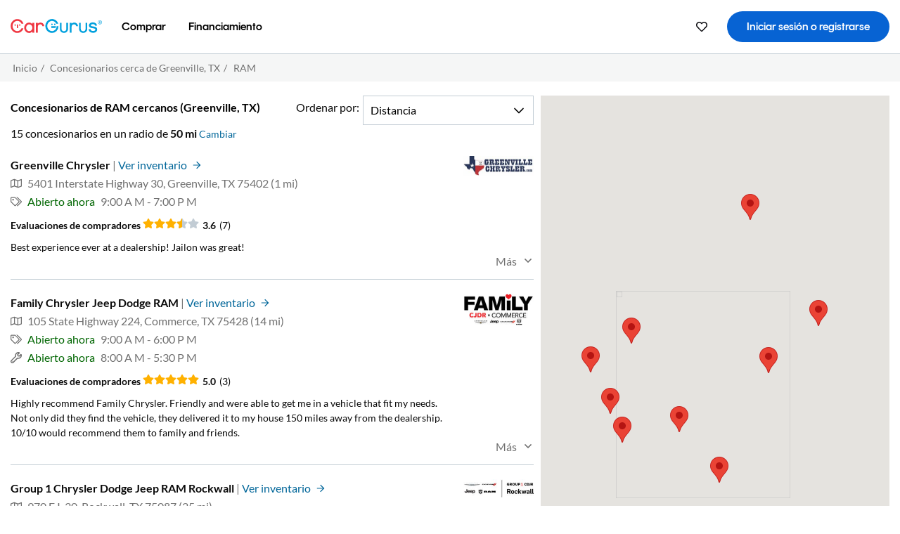

--- FILE ---
content_type: text/html;charset=UTF-8
request_url: https://www.cargurus.com/es/dealers-RAM-Greenville-m191_L33703
body_size: 20348
content:
<html class="app_es appc_US appl_es  BLACKOUT_TEXAS" lang="es-US">
  <head>
<script>
  window.deferJs = false;
</script>
            <link rel="preconnect" href="https://securepubads.g.doubleclick.net" />
            <link rel="dns-prefetch" href="https://adservice.google.com" />
            <link rel="dns-prefetch" href="https://c.amazon-adsystem.com">
            <link rel="preconnect" href="https://c.amazon-adsystem.com" crossorigin>
        <link rel="preconnect" href="https://www.googletagmanager.com" />
        <link rel="dns-prefetch" href="https://www.google-analytics.com" />
<script type="text/javascript">
  
</script>
    <meta name="theme-color" content="#337ab7" />
        <link rel="alternate" hreflang="en" href="https://www.cargurus.com/Cars/dealers-RAM-Greenville-m191_L33703" />
        <link rel="alternate" hreflang="es-US" href="https://www.cargurus.com/es/dealers-RAM-Greenville-m191_L33703" />


  <link rel="canonical" href="https://www.cargurus.com/es/dealers-RAM-Greenville-m191_L33703"/>
    <meta name="referrer" content="origin-when-crossorigin">
    <link rel="manifest" href="https://static-assets.cargurus.com/images/site-cars/gfx/reskin/manifest_69a6b2ae7f34e997e52c44bccf3044feaf93c88d2d6db6408c89b5c730cec765.webmanifest?v=2">

    <link rel="apple-touch-icon" sizes="57x57" href="https://static1.cargurus.com/gfx/reskin/logos/apple-touch-icon-57.png" />
    <link rel="apple-touch-icon" sizes="72x72" href="https://static1.cargurus.com/gfx/reskin/logos/apple-touch-icon-72.png" />
    <link rel="apple-touch-icon" sizes="114x114" href="https://static1.cargurus.com/gfx/reskin/logos/apple-touch-icon-114.png" />
    <link rel="apple-touch-icon" sizes="120x120" href="https://static1.cargurus.com/gfx/reskin/logos/apple-touch-icon-120.png" />
    <link rel="apple-touch-icon" sizes="152x152" href="https://static1.cargurus.com/gfx/reskin/logos/apple-touch-icon-152.png" />
    <link rel="apple-touch-icon" sizes="180x180" href="https://static1.cargurus.com/gfx/reskin/logos/apple-touch-icon-180.png" />
    <link rel="apple-touch-startup-image" href="https://static1.cargurus.com/gfx/reskin/logos/apple-touch-startup.png">

        <link rel="icon" sizes="16x16 32x32 48x48" href="https://static1.cargurus.com/gfx/icons/Favicon-48x48.png" />

    <link rel="icon" sizes="192x192" href="https://static1.cargurus.com/gfx/icons/Favicon-192x192.png" />
    <script type="text/javascript" src="https://accounts.google.com/gsi/client" async></script>
<script type="text/javascript">
      window.__webpack_public_path__ = "https://static.cargurus.com/bundles/";
  </script>
<script>
        window.disable_tracking = false;
        window.disable_ad_personalization = false;
  </script>
  <script>
      googleTagDataLayer = [];
    </script>


          <script>
  (function(w,d,s,l,i){w[l]=w[l]||[];w[l].push({'gtm.start':
      new Date().getTime(),event:'gtm.js'});var f=d.getElementsByTagName(s)[0],
      j=d.createElement(s),dl=l!='dataLayer'?'&l='+l:'';j.async=true;j.src=
      '//www.googletagmanager.com/gtm.js?id='+i+dl;f.parentNode.insertBefore(j,f);
      })(window,document,'script','googleTagDataLayer','GTM-PMJ79F');
    </script>

    <script type="text/javascript" src="https://static.cargurus.com/bundles/js/snowplowInit.entry_602f33ab202372238033a501d0d0161d.js"  defer async
    ></script>



    <script type="text/javascript" src="https://static.cargurus.com/bundles/js/cargurusFullStory.entry_d9b68a82a6d979002dd3cb53601c2017.js"  defer 
    ></script>



    <title>Concesionarios RAM cerca de Greenville, TX - CarGurus</title>
    <meta name="description" content="Concesionarios RAM cerca de Greenville, TX. Lee las evaluaciones por usuarios, busca en el inventario y encuentra los mejores descuentos: CarGurus." >
    <meta name="viewport" content="width=device-width, height=device-height, initial-scale=1, shrink-to-fit=no, viewport-fit=cover" >
        <meta http-equiv="Content-Type" content="text/html; charset=UTF-8"/>
        <meta http-equiv="pragma" content="no-cache"/>
        <meta http-equiv="cache-control" content="no-cache,no-store,must-revalidate"/>
        <meta http-equiv="expires" content="0"/>
        <meta http-equiv="Content-Script-Type" content="text/javascript"/>
        <meta http-equiv="content-language" content="es-US"/>
    <meta name="envInfo"
        data-application-locale-id="es"
        data-application-url="https://www.cargurus.com"
        data-blackout-texas="true"
        data-country-code="US"
        data-device-os="DESKTOP"
        data-email-hash=""
        data-cleaned-email-hash-md5=""
        data-cleaned-email-hash-sha1=""
        data-cleaned-email-hash-sha256=""
        data-experience="DESKTOP"
        data-js-locale-id="es-us"
        data-language-tag="es-US"
        data-locale-id="es_US"
        data-locale-name="SPANISH"
        data-locale-namespace="/es"
        data-logged-in="false"
        data-mobile-app="false"
        data-mobile-app-version=""
        data-production="true"
        data-seo-experiments-v2='{"SRP_REMOVE_BREADCRUMBS":"","EXPAND_SPT_EXPERIMENT2":"","SEOC_2936_CF_CHASSIS_2_US":"","SPT_REMOVE_FEATURED_LISTINGS":"","SEOC_4030_SRP_TITLE_TAG_TEST":"","SRP_ENTITY_FACTS_CAR_MODEL":"","SRP_CANONICAL_LOGIC":"","SPT_REMOVE_ADS_V2":"","SRP_NATIONWIDE_ZIP_MODAL":"","SEOC_3438_CAR_LEVEL_SORT_TEST":"","SEOC_2936_CF_CHASSIS_2_INTL":"","SEOC_3922_SRP_NO_GEO_SAMPLE_REVERSE_TEST":"","SEOC_3813_UK_MODEL_AUTOSHOW_OVERVIEW_TEST":"","SEOC_2352_SRP_IMAGES_HIGH_PRIORITY":"","SEOC_3346_BOUNCE_RATE_VALIDATION_2":"","UGC_RATING_BANNER":"","SEOC_3060_NO_GEO_NON_RELAXED":""}'
        data-service-name="site-cars"
        data-site-cars-k8s-deployment="true"
        data-cwv-perf-enabled="true"
        data-shopper-uuid=""
        data-uuid="GII5-18.221.208.43.1769641056162"
        data-hashed-uuid="6153812FB71875D08D0EA5BB42D9B1DC851C13B39706F7CE97F4B6921EC20970"
        data-view-versions="[&quot;_DEFAULT_&quot;]"
        data-reporting-view-versions="[&quot;_DEFAULT_&quot;]"
        data-reporting-mvt="[]"
        data-mvt-experiments='{}'
        data-mvt-browser-id='dd0b606d-5fe6-4f3d-a1c6-814931e19651'
    >

    <meta name="devInfo"
        data-action-class="com.cargurus.site.action.LocalDealerListAction"
        data-action-method="execute"
        data-feature-key="f:viewServiceProvider.listDealersSeo"
        data-build-id="site-cars-198268"
        data-deploymentloc="prod-ue1"
        data-production="true"
            data-sentry="https://0e1a93256b16472d9067a95b7c2017f7@sentry.io/100939"
        data-sentry-integrated="true"
        data-server-host-name="site-cars-na-cgsvc-74bc456654-kjf48"
        data-template="/dealersnearme/dealersNearMe.ftl"
        data-view-version="_DEFAULT_"
        data-mvt=""
        data-log-cwv="false"
    >



  <meta name="snowplow-page-context" data-page-type="dealers-near-me" data-page-sub-type="" />
    <link rel="stylesheet" media="all" href="https://static.cargurus.com/bundles/css/app_shell.entry.f97720e7a7c3174d45b19c7f4787fe23.css" type="text/css">
    <link rel="stylesheet" media="all" href="https://static.cargurus.com/bundles/css/breadcrumbs.entry.125725a43f21da5ab4aa2dfeeb46a23e.css" type="text/css">
    <link rel="stylesheet" media="print" href="https://static.cargurus.com/bundles/css/subscribeBlade.entry.ad312acc96330ed2f6f5195b069282b5.css" onload="this.media='all';this.onload=null;">
    <noscript>    <link rel="stylesheet" media="all" href="https://static.cargurus.com/bundles/css/subscribeBlade.entry.ad312acc96330ed2f6f5195b069282b5.css" type="text/css">
</noscript>
    <link rel="stylesheet" media="all" href="https://static.cargurus.com/bundles/css/cg_theme_base.entry.a2fb1e5287790b8d84fc892c2fe64d45.css" type="text/css">
    <link rel="stylesheet" media="all" href="https://static.cargurus.com/bundles/css/dealer_landing_page.entry.b2be6eb2804ef21248f913b2115b0293.css" type="text/css">
    <script type="text/javascript" src="https://maps.googleapis.com/maps/api/js?key=AIzaSyDZpphLW-5RR1qdQi7I8Tf-6R0PPUZkSC0&language=es"></script>

    <script type="text/javascript" src="https://static.cargurus.com/bundles/js/cssVarsPolyfill.entry.553b6e8cc16e39a4bf21131dcb6e8ddc.js" nomodule  
    ></script>

    <link rel="stylesheet" media="all" href="https://static.cargurus.com/bundles/css/cg_theme_base_lite.entry.b179eeedd0c99b7d1d6318698b851875.css" type="text/css">
  </head>
  <body >
  <main id="root"  >
  <button id="skipToContent" class="skipLink">
    <span class="skipLinkContent">Ir al contenido</span>
  </button>
  <div class="headerNavSuperWrap">
  <nav class="headerNav withSandNav" id="headerNav" role="navigation" data-cg-it="app-shell-header">
    <div class="navWrapper headerFooterRedesign ">
      <a class="navLogo" href="https://www.cargurus.com/es" data-cg-st="header-logo">
    <svg xmlns="http://www.w3.org/2000/svg" viewBox="0 0 291 46" class="cargurusLogo"><title>CarGurus Logo Homepage Link</title><g class="car" fill="#ef3742"><path d="M34.68 30.646c-2.463 5.439-7.44 8.672-13.239 8.672-8.313 0-15.035-7.286-15.035-16.266S13.179 6.785 21.441 6.785c6.004 0 10.827 3.181 13.239 8.672l.103.257h6.26l-.205-.616C38.066 6.374 30.626.987 21.441.987 9.844.987.454 10.839.454 23s9.39 22.065 20.987 22.065c9.082 0 16.523-5.439 19.396-14.162l.205-.616h-6.209l-.153.359zm24.784 8.826c-5.439 0-9.852-4.823-9.852-10.776 0-6.055 4.413-10.93 9.852-10.93s10.006 5.029 10.006 10.93c-.051 5.85-4.618 10.776-10.006 10.776m10.16-22.578a13.35 13.35 0 0 0-10.16-4.875c-8.877 0-15.856 7.286-15.856 16.626 0 9.288 6.979 16.574 15.856 16.574a13.297 13.297 0 0 0 10.16-4.926v4.156h5.798v-31.66h-5.798v4.105zm25.451-4.875a11.691 11.691 0 0 0-8.467 3.489v-2.72H80.81v31.66h6.004V25.206c0-4.413 3.181-7.594 7.594-7.594 3.746 0 6.312 2.206 6.927 5.901v.103l5.952-.051v-.154c-.82-6.979-5.438-11.392-12.212-11.392"/><path d="M20.107 18.228h3.9v11.443h-3.9V18.228z"/><circle cx="29.292" cy="19.973" r="2.258"/><circle cx="14.77" cy="19.973" r="2.258"/></g><g class="guru" fill="#00a0dd"><path d="M231.262 44.928c-7.532 0-12.999-5.467-12.999-12.999V13.131h5.267v18.797c0 4.686 3.108 7.835 7.732 7.835 4.594 0 7.68-3.149 7.68-7.835V13.131h5.319v18.797c-.001 7.534-5.468 13-12.999 13zm-61.269 0c-7.532 0-12.999-5.467-12.999-12.999V13.131h5.267v18.797c0 4.686 3.108 7.835 7.732 7.835 4.594 0 7.68-3.149 7.68-7.835V13.131h5.319v18.797c0 7.534-5.467 13-12.999 13zm92.98-20.543c-6.26-.975-7.389-1.796-7.389-3.489 0-2.155 2.874-3.848 6.517-3.848 3.797 0 6.312 1.693 6.927 4.567l.103.359h6.055l-.051-.513c-.667-6.158-5.644-10.006-12.982-10.006-8.621 0-12.52 4.977-12.52 9.596 0 6.106 4.721 8.005 12.367 9.082 7.389.975 7.954 2.463 7.954 4.31 0 2.258-2.463 4.567-7.235 4.567-4.362 0-7.543-2.104-8.159-5.439l-.051-.359h-6.004l.051.513c.872 6.619 6.414 10.93 14.162 10.93 7.8 0 13.034-4.208 13.034-10.468.049-7.185-5.492-8.673-12.779-9.802m-132.953-.718v5.285h13.188l.154-.257c.38-.817.656-1.679.821-2.566.168-.812.271-1.635.308-2.463H130.02z"/><path d="M146.851 23.667c-.308 8.826-6.671 15.497-14.727 15.497-8.415 0-15.291-7.286-15.291-16.164 0-8.929 6.876-16.215 15.291-16.215 5.696 0 10.571 3.233 13.085 8.672l.103.257h6.414l-.205-.616C148.494 6.375 140.899.782 132.125.782c-11.751 0-21.295 9.955-21.295 22.167s9.544 22.167 21.295 22.167a19.909 19.909 0 0 0 14.265-5.952 21.58 21.58 0 0 0 6.158-15.497h-5.697zM202.679 12.019a11.691 11.691 0 0 0-8.467 3.489v-2.72h-5.798v31.66h6.004V25.206c0-4.413 3.181-7.594 7.594-7.594 3.746 0 6.312 2.206 6.927 5.901v.103l5.952-.051v-.154c-.82-6.979-5.438-11.392-12.212-11.392M285.705 12.276a1.89 1.89 0 0 0-.192-.287 1.047 1.047 0 0 0-.242-.213 2.24 2.24 0 0 0 1.303-.737c.294-.373.447-.837.434-1.312a1.781 1.781 0 0 0-.676-1.513 3.47 3.47 0 0 0-2.095-.513h-2.353v7.312h1.279v-2.9h.648a.673.673 0 0 1 .316.057c.07.041.13.097.176.164l1.656 2.475a.422.422 0 0 0 .393.205h1.221l-1.869-2.736v-.002zm-1.598-1.099h-.943V8.685h1.074c.242-.005.483.02.718.073.17.038.33.113.467.221.119.099.208.23.257.377.055.172.081.352.078.533a1.22 1.22 0 0 1-.369.955 1.904 1.904 0 0 1-1.282.333z"/><circle cx="131.867" cy="17.663" r="2.36"/><circle cx="140.847" cy="17.663" r="2.36"/><path d="M284.457 17.445a6.088 6.088 0 1 1 6.089-6.089 6.094 6.094 0 0 1-6.089 6.089zm0-11.19a5.102 5.102 0 1 0 5.104 5.101 5.106 5.106 0 0 0-5.104-5.101z"/></g></svg>
      </a>
        <ul class="navMainLinks headerFooterRedesign sandNavMenu" role="menubar" data-sand-menu-bar data-cg-it="main-nav" data-hover-delay="300">
    <li class="links" role="none">




                <a id="wai_snm_cnl_buy" aria-haspopup="true" aria-expanded="false" class="sandMenuBarBtn menuToggle" role="menuitem" href="/es/carros_usados" tabindex="0">
<span data-sand-menu-bar-text>Comprar</span>        </a>


    <div class="dropdownBody" role="menu" aria-labelledby="wai_snm_cnl_buy" data-sand-submenu>
        <div class="dropdownBodyContent">
    <div class="dropdownSubMenu">
        
        <ul class="dropdownSubMenuList" role="menu">
    <li class="" role="none">
                    <a
href="/es/carros_usados" class="sandSubMenuLink " role="menuitem" data-first-char="a" tabindex="-1"    >
<span data-sand-menu-bar-text>Autos usados</span></a>
    </li>
    <li class="" role="none">
                    <a
href="/es/new/" class="sandSubMenuLink " role="menuitem" data-first-char="a" tabindex="-1"    >
<span data-sand-menu-bar-text>Autos nuevos</span></a>
    </li>
    <li class="" role="none">
                    <a
href="/es/carros_certificados_de_segunda_mano" class="sandSubMenuLink " role="menuitem" data-first-char="u" tabindex="-1"    >
<span data-sand-menu-bar-text>Usados certificados</span></a>
    </li>
        </ul>
    </div>
    <div class="dropdownSubMenu">
        
        <ul class="dropdownSubMenuList" role="menu">
    <li class="" role="none">
                    <a
href="/es/shop/start-your-purchase-online?sourceContext=navigationMenu" class="sandSubMenuLink " role="menuitem" data-first-char="i" tabindex="-1"    >
<span data-sand-menu-bar-text>Inicia tu proceso de compra en línea</span></a>
    </li>
        </ul>
    </div>
        </div>
    </div>
    </li>
    <li class="links" role="none">




                <a id="wai_snm_cnl_finance" aria-haspopup="true" aria-expanded="false" class="sandMenuBarBtn menuToggle" role="menuitem" href="/Cars/finance" tabindex="-1">
<span data-sand-menu-bar-text>Financiamiento</span>        </a>


    <div class="dropdownBody" role="menu" aria-labelledby="wai_snm_cnl_finance" data-sand-submenu>
        <div class="dropdownBodyContent">
                    <div class="sandSpacer" data-content="Comprar" role="none" aria-hidden="true"></div>
                    <div class="sandSpacer" data-content="Vender" role="none" aria-hidden="true"></div>
    <div class="dropdownSubMenu">
        
        <ul class="dropdownSubMenuList" role="menu">
    <li class="" role="none">
                    <a
href="/Cars/finance" class="sandSubMenuLink " role="menuitem" data-first-char="o" tabindex="-1"    >
<span data-sand-menu-bar-text>Obtener precalificación de financiamiento</span></a>
    </li>
    <li class="" role="none">
                    <a
href="/Cars/finance#educationalVideoPortal" class="sandSubMenuLink " role="menuitem" data-first-char="¿" tabindex="-1"    >
<span data-sand-menu-bar-text>¿Cómo funciona?</span></a>
    </li>
    <li class="" role="none">
                    <a
href="/Cars/finance#financing-faq-contact" class="sandSubMenuLink " role="menuitem" data-first-char="p" tabindex="-1"    >
<span data-sand-menu-bar-text>Preguntas frecuentes sobre financiamiento</span></a>
    </li>
        </ul>
    </div>
        </div>
    </div>
    </li>
        </ul>
  <ul class="navRightLinks headerFooterRedesign" role="menu" data-cg-it="right-nav-links">
    <li role="menuitem">



	<div data-sand-tooltip data-placement="bottom">
        <span
            aria-describedby="savedListingsButton"
            class="cgds_tooltip_wrapper"
            tabIndex="0"
        >
                            <a class="menuToggle headerFooterRedesign" href="/es/inventorylisting/mySaved.action?pid=sl_navbar" aria-label="Autos guardados">
    <svg xmlns="http://www.w3.org/2000/svg" aria-hidden="true" aria-label="" focusable="false" data-prefix="far" data-icon="heart" class="svg-inline--fa fa-heart fa-w-16 navIcon headerFooterRedesign" role="img" viewBox="0 0 512 512"><path fill="currentColor" d="M458.4 64.3C400.6 15.7 311.3 23 256 79.3 200.7 23 111.4 15.6 53.6 64.3-21.6 127.6-10.6 230.8 43 285.5l175.4 178.7c10 10.2 23.4 15.9 37.6 15.9 14.3 0 27.6-5.6 37.6-15.8L469 285.6c53.5-54.7 64.7-157.9-10.6-221.3zm-23.6 187.5L259.4 430.5c-2.4 2.4-4.4 2.4-6.8 0L77.2 251.8c-36.5-37.2-43.9-107.6 7.3-150.7 38.9-32.7 98.9-27.8 136.5 10.5l35 35.7 35-35.7c37.8-38.5 97.8-43.2 136.5-10.6 51.1 43.1 43.5 113.9 7.3 150.8z"/></svg>
      </a>


        </span>
        <span
            id="savedListingsButton"
            class="cgds_tooltip"
            role='tooltip'
            aria-hidden="true"
        >
            Autos y búsquedas guardadas
            <span
                data-popper-arrow
                class="cgds_tooltip_arrow"
            >
                <svg width='100%' viewBox='0 -1 20 10'>
                    <polygon points='0,10 20,10 10,0' />
                </svg>
            </span>
        </span>
    </div>
    </li>
    <li role="menuitem">
  <a href="/es/sso/login?redirectUrl=%2Fes%2Fdealers-RAM-Greenville-m191_L33703" id="sign-in-prominent" class="prominentSignIn headerFooterRedesign" title="Iniciar sesión o registrarse" data-cg-ft="nav-menu-sign-in">
    <svg aria-hidden="true" focusable="false" data-prefix="far" data-icon="user-circle" class="svgStyle headerFooterRedesign" role="img" aria-label="user icon" xmlns="http://www.w3.org/2000/svg" viewBox="0 0 496 512" ><path fill="#0277BB" d="M248 104c-53 0-96 43-96 96s43 96 96 96 96-43 96-96-43-96-96-96zm0 144c-26.5 0-48-21.5-48-48s21.5-48 48-48 48 21.5 48 48-21.5 48-48 48zm0-240C111 8 0 119 0 256s111 248 248 248 248-111 248-248S385 8 248 8zm0 448c-49.7 0-95.1-18.3-130.1-48.4 14.9-23 40.4-38.6 69.6-39.5 20.8 6.4 40.6 9.6 60.5 9.6s39.7-3.1 60.5-9.6c29.2 1 54.7 16.5 69.6 39.5-35 30.1-80.4 48.4-130.1 48.4zm162.7-84.1c-24.4-31.4-62.1-51.9-105.1-51.9-10.2 0-26 9.6-57.6 9.6-31.5 0-47.4-9.6-57.6-9.6-42.9 0-80.6 20.5-105.1 51.9C61.9 339.2 48 299.2 48 256c0-110.3 89.7-200 200-200s200 89.7 200 200c0 43.2-13.9 83.2-37.3 115.9z"></path></svg>
    <span class="navTitle">Iniciar sesión o registrarse</span>
  </a>
      <div class="dropdownBody" role="menu" id="account-menu-content" data-cg-ft="account-menu-content" aria-label="Account menu options">
  <ul>

        <li id="header-my-account" role="menuitem">
          <a href="/es/myAccount/accountSettings">
            Mi cuenta
          </a>
        </li>

      <li role="menuitem">
        <a href="/es/inventorylisting/mySaved.action#searches">
          Búsquedas guardadas
          <span class="badge" id="saved-searches-count-badge" style="display:none;" hidden aria-hidden="true"></span>
        </a>
      </li>

      <li role="menuitem">
          <a href="/es/inventorylisting/mySaved.action#listings" data-cg-ft="account-menu-saved-listings-link">
              Autos guardados
              <span class="badge" id="saved-listings-count-badge" data-cg-ft="account-menu-saved-listings-count" style="display:none;" hidden aria-hidden="true"></span>
          </a>
      </li>

      <li role="menuitem">
        <a href="/es/myAccount/recommendedCars?pid=site&c=navbar">
          Autos recomendados
        </a>
      </li>

      <li role="menuitem">
        <a href="/es/myAccount/recentlyViewed?pid=site&c=navbar">
          Historial de navegación
        </a>
      </li>


      <li role="menuitem">
        <a href="/Cars/finance/landing/dashboard.action">
          Administración de financiamiento
        </a>
      </li>


                 <li role="menuitem" class="localizationPicker">
        <button aria-haspopup="listbox" aria-expanded="false" id="location-menu-control" class="menuToggle" aria-label="Selector de país ES Selected">
          <span class="labelWrap">
            <i class="flag-icon flag-icon-us" aria-hidden="true"></i>
            <span class="nav-item-text visible">Estados Unidos (ES)</span>
          </span>
    <svg xmlns="http://www.w3.org/2000/svg" aria-hidden="true" aria-label="" focusable="false" data-prefix="far" data-icon="chevron-down" class="chevron visible" role="img" viewBox="0 0 448 512" height="0.75em" width="0.75em"><path fill="currentColor" d="M441.9 167.3l-19.8-19.8c-4.7-4.7-12.3-4.7-17 0L224 328.2 42.9 147.5c-4.7-4.7-12.3-4.7-17 0L6.1 167.3c-4.7 4.7-4.7 12.3 0 17l209.4 209.4c4.7 4.7 12.3 4.7 17 0l209.4-209.4c4.7-4.7 4.7-12.3 0-17z"></path></svg>
        </button>
        <div class="dropdownBody" id="location-menu-content" role="menu" aria-label="Selector de país">
  <ul>


      <li role="menuitem">
        <a href="https://www.cargurus.com/Cars/dealers-RAM-Greenville-m191_L33703?pid=countryPicker">
          <span class="labelWrap">
            <i class="flag-icon flag-icon-us"></i>
            United States (EN)
          </span>
          
        </a>
      </li>


      <li role="menuitem">
        <a href="https://www.cargurus.com/es?pid=countryPicker">
          <span class="labelWrap">
            <i class="flag-icon flag-icon-us"></i>
            Estados Unidos (ES)
          </span>
          <i class="far fa-check"></i>
        </a>
      </li>


      <li role="menuitem">
        <a href="https://www.cargurus.ca/?pid=countryPicker">
          <span class="labelWrap">
            <i class="flag-icon flag-icon-ca"></i>
            Canada (EN)
          </span>
          
        </a>
      </li>


      <li role="menuitem">
        <a href="https://www.cargurus.ca/fr?pid=countryPicker">
          <span class="labelWrap">
            <i class="flag-icon flag-icon-ca"></i>
            Canada (FR)
          </span>
          
        </a>
      </li>


      <li role="menuitem">
        <a href="https://www.cargurus.co.uk/?pid=countryPicker">
          <span class="labelWrap">
            <i class="flag-icon flag-icon-gb"></i>
            United Kingdom 
          </span>
          
        </a>
      </li>
  </ul>
        </div>
    </li>


  </ul>

      </div>
    </li>
  </ul>
    </div>
  </nav>
  </div>
  <div class="bonnetBreadcrumbWrapper" role="navigation" aria-label="Rutas de navegación">
<ol id="bonnetBreadcrumb" class="bonnetBreadcrumb clearfix" vocab="http://schema.org/" typeof="BreadcrumbList">    <li class="" property="itemListElement" typeof="ListItem">
        
            <a
                href="https://www.cargurus.com/es"
                title=""
                
                
                 property="item" typeof="WebPage"
            >
                <span property="name">Inicio</span>
            </a>
        <meta property="position" content="1">
    </li>


    <li class="" property="itemListElement" typeof="ListItem">
        <span class="divider">/</span>
            <a
                href="/es/dealers-Greenville-L33703"
                title=""
                
                
                 property="item" typeof="WebPage"
            >
                <span property="name">Concesionarios cerca de Greenville, TX</span>
            </a>
        <meta property="position" content="2">
    </li>

    <li class="active" property="itemListElement" typeof="ListItem">
        <span class="divider">/</span>
            <span property="item" typeof="WebPage">
                <span property="name">RAM</span>
            </span>
        <meta property="position" content="3">
    </li>
        </ol>
  </div>

    <script>
    function toggleBusinessHours(elem, isMobile) {
        let summaryDiv, toggleElem;

        if (isMobile) {
            summaryDiv = elem.querySelector('.dropdownContent');
            toggleElem = elem.querySelector('.iconToggle');
        } else {
            summaryDiv = elem.parentNode.nextElementSibling;
            toggleElem = elem;
        }

        if (summaryDiv) {
            if (summaryDiv.style.display === 'block') {
                summaryDiv.setAttribute('aria-expanded', 'false');
                summaryDiv.style.display = 'none';
                toggleElem.innerHTML = 'Más <svg aria-hidden="true" focusable="false" data-prefix="far" data-icon="angle-down" class="svg-inline--fa fa-angle-down fa-w-10" role="img" xmlns="http://www.w3.org/2000/svg" viewBox="0 0 320 512"><path fill="currentColor" d="M151.5 347.8L3.5 201c-4.7-4.7-4.7-12.3 0-17l19.8-19.8c4.7-4.7 12.3-4.7 17 0L160 282.7l119.7-118.5c4.7-4.7 12.3-4.7 17 0l19.8 19.8c4.7 4.7 4.7 12.3 0 17l-148 146.8c-4.7 4.7-12.3 4.7-17 0z"></path></svg>';
            } else {
                summaryDiv.setAttribute('aria-expanded', 'true');
                summaryDiv.style.display = 'block';
                toggleElem.innerHTML = 'Menos <svg aria-hidden="true" focusable="false" data-prefix="far" data-icon="angle-up" class="svg-inline--fa fa-angle-up fa-w-10" role="img" xmlns="http://www.w3.org/2000/svg" viewBox="0 0 320 512"><path fill="currentColor" d="M168.5 164.2l148 146.8c4.7 4.7 4.7 12.3 0 17l-19.8 19.8c-4.7 4.7-12.3 4.7-17 0L160 229.3 40.3 347.8c-4.7 4.7-12.3 4.7-17 0L3.5 328c-4.7-4.7-4.7-12.3 0-17l148-146.8c4.7-4.7 12.3-4.7 17 0z"></path></svg>';
            }
        }
    }
    </script>

      <div class="content dealerContainer">
        <section class="results">
        <div class="headerSort">
            <h1 class="header5">
        Concesionarios de RAM cercanos (Greenville, TX)
            </h1>

    <div class="sortDropdown">
        <label for="sortDropdown">Ordenar por:</label>
        <div class="cgds_select">
            <div class="cgds_select_formSelectWrap">
                <select class="cgds_select_elementSelectElement" id="sortDropdown" name="sortType">
                    <option value="PROXIMITY_ASC" selected>
                        Distancia
                    </option>
                    <option value="AVERAGE_SALES_RATING_ASC" >
                        Calificación del concesionario
                    </option>
                </select>
  <svg aria-hidden="true" focusable="false" data-prefix="far" data-icon="chevron-down" class="svg-inline--fa fa-chevron-down fa-w-14 cgds_select_chevron" role="img" xmlns="http://www.w3.org/2000/svg" viewBox="0 0 448 512"><path fill="currentColor" d="M441.9 167.3l-19.8-19.8c-4.7-4.7-12.3-4.7-17 0L224 328.2 42.9 147.5c-4.7-4.7-12.3-4.7-17 0L6.1 167.3c-4.7 4.7-4.7 12.3 0 17l209.4 209.4c4.7 4.7 12.3 4.7 17 0l209.4-209.4c4.7-4.7 4.7-12.3 0-17z"></path></svg>
            </div>
        </div>
    </div>
        </div>

        <div class="searchDealers">
            <input id="searchFormToggle" type="checkbox"/>
            <span class="searchDescription">15 concesionarios en un radio de <strong>50 mi</strong></span>
            <label for="searchFormToggle" class="changeButton">Cambiar</label>
            <div class="searchFormWrapper">
    <form class="searchForm" action="/es/changeDealerGeoLocation.action" onsubmit="CG.GeoCoder.findDealersByGeocode(this.addressTyped.value, this.address, this.latitude, this.longitude, CG.getCountryCode()); return false;">

























<tr style="display:none;">
  <td colspan="2">
<input type="hidden" name="address" value="Greenville, TX" id="address"/>
  </td>
</tr>

























<tr style="display:none;">
  <td colspan="2">
<input type="hidden" name="latitude" value="" id="latitude"/>
  </td>
</tr>

























<tr style="display:none;">
  <td colspan="2">
<input type="hidden" name="longitude" value="" id="longitude"/>
  </td>
</tr>

        <div class="cgds_select" style="max-width: 190px">
            <div class="cgds_select_formSelectWrap">




























<tr>


    <td class="tdLabel"></td>
    <td 
class="tdContent" ><select name="entityId" id="refine-search-make" class="cgds_select_elementSelectElement" aria-label="Tipo de concesionario">
    <option value=""
    >All</option>
    <option value="m4">Acura</option>
    <option value="m124">Alfa Romeo</option>
    <option value="m79">AM General</option>
    <option value="m133">AMC</option>
    <option value="m110">Aston Martin</option>
    <option value="m213">Auburn</option>
    <option value="m19">Audi</option>
    <option value="m119">Austin</option>
    <option value="m139">Austin-Healey</option>
    <option value="m20">Bentley</option>
    <option value="m266">Bertone</option>
    <option value="m3">BMW</option>
    <option value="m113">Bugatti</option>
    <option value="m21">Buick</option>
    <option value="m22">Cadillac</option>
    <option value="m1">Chevrolet</option>
    <option value="m23">Chrysler</option>
    <option value="m117">Citroen</option>
    <option value="m81">Daewoo</option>
    <option value="m95">Daihatsu</option>
    <option value="m96">Datsun</option>
    <option value="m179">De Tomaso</option>
    <option value="m97">DeLorean</option>
    <option value="m208">DeSoto</option>
    <option value="m24">Dodge</option>
    <option value="m82">Eagle</option>
    <option value="m174">Edsel</option>
    <option value="m198">Excalibur</option>
    <option value="m25">Ferrari</option>
    <option value="m98">FIAT</option>
    <option value="m183">Fisker</option>
    <option value="m2">Ford</option>
    <option value="m99">Freightliner</option>
    <option value="m203">Genesis</option>
    <option value="m83">Geo</option>
    <option value="m26">GMC</option>
    <option value="m247">Graham</option>
    <option value="m6">Honda</option>
    <option value="m27">Hummer</option>
    <option value="m28">Hyundai</option>
    <option value="m283">Ineos</option>
    <option value="m84">INFINITI</option>
    <option value="m241">Intermeccanica</option>
    <option value="m30">Isuzu</option>
    <option value="m31">Jaguar</option>
    <option value="m32">Jeep</option>
    <option value="m200">Jensen</option>
    <option value="m189">Kaiser</option>
    <option value="m233">Karma</option>
    <option value="m33">Kia</option>
    <option value="m129">Koenigsegg</option>
    <option value="m155">Lada</option>
    <option value="m34">Lamborghini</option>
    <option value="m100">Lancia</option>
    <option value="m35">Land Rover</option>
    <option value="m37">Lexus</option>
    <option value="m38">Lincoln</option>
    <option value="m39">Lotus</option>
    <option value="m274">Lucid</option>
    <option value="m40">Maserati</option>
    <option value="m41">Maybach</option>
    <option value="m42">Mazda</option>
    <option value="m141">McLaren</option>
    <option value="m43">Mercedes-Benz</option>
    <option value="m44">Mercury</option>
    <option value="m102">MG</option>
    <option value="m45">MINI</option>
    <option value="m46">Mitsubishi</option>
    <option value="m255">Mobility Ventures</option>
    <option value="m150">Morgan</option>
    <option value="m151">Morris</option>
    <option value="m199">Nash</option>
    <option value="m12">Nissan</option>
    <option value="m85">Oldsmobile</option>
    <option value="m176">Packard</option>
    <option value="m121">Pagani</option>
    <option value="m86">Panoz</option>
    <option value="m104">Peugeot</option>
    <option value="m105">Pininfarina</option>
    <option value="m87">Plymouth</option>
    <option value="m260">Polestar</option>
    <option value="m47">Pontiac</option>
    <option value="m48">Porsche</option>
    <option value="m191" selected="selected">RAM</option>
    <option value="m106">Renault</option>
    <option value="m243">Rivian</option>
    <option value="m49">Rolls-Royce</option>
    <option value="m50">Saab</option>
    <option value="m51">Saturn</option>
    <option value="m52">Scion</option>
    <option value="m135">Shelby</option>
    <option value="m111">smart</option>
    <option value="m187">SSC</option>
    <option value="m164">Studebaker</option>
    <option value="m53">Subaru</option>
    <option value="m132">Sunbeam</option>
    <option value="m54">Suzuki</option>
    <option value="m112">Tesla</option>
    <option value="m7">Toyota</option>
    <option value="m137">Triumph</option>
    <option value="m130">TVR</option>
    <option value="m279">VinFast</option>
    <option value="m55">Volkswagen</option>
    <option value="m56">Volvo</option>
    <option value="m205">VPG</option>
    <option value="m214">Willys</option>


</select>

</td>
</tr>

  <svg aria-hidden="true" focusable="false" data-prefix="far" data-icon="chevron-down" class="svg-inline--fa fa-chevron-down fa-w-14 cgds_select_chevron" role="img" xmlns="http://www.w3.org/2000/svg" viewBox="0 0 448 512"><path fill="currentColor" d="M441.9 167.3l-19.8-19.8c-4.7-4.7-12.3-4.7-17 0L224 328.2 42.9 147.5c-4.7-4.7-12.3-4.7-17 0L6.1 167.3c-4.7 4.7-4.7 12.3 0 17l209.4 209.4c4.7 4.7 12.3 4.7 17 0l209.4-209.4c4.7-4.7 4.7-12.3 0-17z"></path></svg>
            </div>
        </div>

        <strong>concesionarios a máx.</strong>

        <div class="cgds_select">
            <div class="cgds_select_formSelectWrap">




























<tr>


    <td class="tdLabel"></td>
    <td 
class="tdContent" ><select name="distance" id="refine-search-distance" class="cgds_select_elementSelectElement" aria-label="Distancia">
    <option value="10">10 mi</option>
    <option value="25">25 mi</option>
    <option value="50" selected="selected">50 mi</option>
    <option value="75">75 mi</option>
    <option value="100">100 mi</option>


</select>

</td>
</tr>

  <svg aria-hidden="true" focusable="false" data-prefix="far" data-icon="chevron-down" class="svg-inline--fa fa-chevron-down fa-w-14 cgds_select_chevron" role="img" xmlns="http://www.w3.org/2000/svg" viewBox="0 0 448 512"><path fill="currentColor" d="M441.9 167.3l-19.8-19.8c-4.7-4.7-12.3-4.7-17 0L224 328.2 42.9 147.5c-4.7-4.7-12.3-4.7-17 0L6.1 167.3c-4.7 4.7-4.7 12.3 0 17l209.4 209.4c4.7 4.7 12.3 4.7 17 0l209.4-209.4c4.7-4.7 4.7-12.3 0-17z"></path></svg>
            </div>
        </div>

        <span>de</span>

        <div class="cgds_input_wrap" style="max-width: 190px">
            <input class="cgds_input_text" type="text" id="addressTyped" value="Greenville, TX" aria-label="Ubicación"/>
        </div>

        <button type="submit" class="cgds_btn cgds_btn_primary cgds_btn_defaultSize">Buscar</button>
        <label for="searchFormToggle" class="cgds_btn cgds_btn_outline cgds_btn_defaultSize cancelButton">Cancelar</label>
    </form>
            </div>
        </div>

              <section class="dealerBlades">




    <div class="blade">
        <div class="dealership">
            <div class="dealerInfo">
                <div class="details">
    <strong>Greenville Chrysler</strong>
    <span class="bracket">|</span>
    <a href="/es/m-Greenville-Chrysler-sp234351" class="viewInventory">
        Ver inventario
        <svg aria-hidden="true" focusable="false" data-prefix="far" data-icon="arrow-right" class="svg-inline--fa fa-arrow-right fa-w-14" role="img" xmlns="http://www.w3.org/2000/svg" viewBox="0 0 448 512"><path fill="currentColor" d="M218.101 38.101L198.302 57.9c-4.686 4.686-4.686 12.284 0 16.971L353.432 230H12c-6.627 0-12 5.373-12 12v28c0 6.627 5.373 12 12 12h341.432l-155.13 155.13c-4.686 4.686-4.686 12.284 0 16.971l19.799 19.799c4.686 4.686 12.284 4.686 16.971 0l209.414-209.414c4.686-4.686 4.686-12.284 0-16.971L235.071 38.101c-4.686-4.687-12.284-4.687-16.97 0z"></path></svg>
    </a>

                    <div class="address">
    <span class="dealerDetail">
        <svg aria-hidden="true" focusable="false" data-prefix="far" data-icon="map" class="svg-inline--fa fa-map fa-w-18" role="img" xmlns="http://www.w3.org/2000/svg" viewBox="0 0 576 512"><path fill="currentColor" d="M560.02 32c-1.96 0-3.98.37-5.96 1.16L384.01 96H384L212 35.28A64.252 64.252 0 0 0 191.76 32c-6.69 0-13.37 1.05-19.81 3.14L20.12 87.95A32.006 32.006 0 0 0 0 117.66v346.32C0 473.17 7.53 480 15.99 480c1.96 0 3.97-.37 5.96-1.16L192 416l172 60.71a63.98 63.98 0 0 0 40.05.15l151.83-52.81A31.996 31.996 0 0 0 576 394.34V48.02c0-9.19-7.53-16.02-15.98-16.02zM224 90.42l128 45.19v285.97l-128-45.19V90.42zM48 418.05V129.07l128-44.53v286.2l-.64.23L48 418.05zm480-35.13l-128 44.53V141.26l.64-.24L528 93.95v288.97z"></path></svg>
        5401 Interstate Highway 30, Greenville, TX 75402
        (1 mi)
    </span>
                    </div>

                    <div class="hours">
        <div class="hours">
        <span class="businessHours dealerDetail">
                <svg aria-hidden="true" focusable="false" data-prefix="far" data-icon="tags" class="svg-inline--fa fa-tags fa-w-20" role="img" xmlns="http://www.w3.org/2000/svg" viewBox="0 0 640 512"><path fill="currentColor" d="M625.941 293.823L421.823 497.941c-18.746 18.746-49.138 18.745-67.882 0l-.36-.36L592 259.882 331.397 0h48.721a48 48 0 0 1 33.941 14.059l211.882 211.882c18.745 18.745 18.745 49.137 0 67.882zm-128 0L293.823 497.941C284.451 507.314 272.166 512 259.882 512c-12.284 0-24.569-4.686-33.941-14.059L14.059 286.059A48 48 0 0 1 0 252.118V48C0 21.49 21.49 0 48 0h204.118a47.998 47.998 0 0 1 33.941 14.059l211.882 211.882c18.745 18.745 18.745 49.137 0 67.882zM464 259.882L252.118 48H48v204.118l211.886 211.878L464 259.882zM144 96c-26.51 0-48 21.49-48 48s21.49 48 48 48 48-21.49 48-48-21.49-48-48-48z"></path></svg>

                <span class="openNow">Abierto ahora</span>
            9:00 A M - 7:00 P M
        </span>
        </div>

                    </div>
                </div>

        <div class="shopperReviews">
    <div style="display:none">
        <svg id="star-icon--full" viewBox="0 0 576 512"><path fill="currentColor" d="M259.3 17.8L194 150.2 47.9 171.5c-26.2 3.8-36.7 36.1-17.7 54.6l105.7 103-25 145.5c-4.5 26.3 23.2 46 46.4 33.7L288 439.6l130.7 68.7c23.2 12.2 50.9-7.4 46.4-33.7l-25-145.5 105.7-103c19-18.5 8.5-50.8-17.7-54.6L382 150.2 316.7 17.8c-11.7-23.6-45.6-23.9-57.4 0z"></path></svg>
        <svg id="star-icon--half" viewBox="0 0 576 512"><path fill="currentColor" d="M288 0c-11.4 0-22.8 5.9-28.7 17.8L194 150.2 47.9 171.4c-26.2 3.8-36.7 36.1-17.7 54.6l105.7 103-25 145.5c-4.5 26.1 23 46 46.4 33.7L288 439.6V0z"></path></svg>
    </div>
    <style>
.starRating {display: flex;}
.starRating .svg-inline--fa {display: inline-block;font-size: inherit;height: 14px;overflow: visible;vertical-align: -0.125em;padding-left: .0625em;padding-right: .0625em;}
.starRating .svg-inline--fa.fa-w-18 {width: 14px;}
.cg-star {color: #ffb100;}
.cg-star.disabled,.cg-star.empty {color: #c2ccd4;}
.halfStarWrap {color: #c2ccd4;display: -webkit-inline-box;display: -ms-inline-flexbox;display: inline-flex;vertical-align: -0.125em;}
.cg-star.half {position: absolute;}
.starRating svg {vertical-align: text-bottom;}
.starRating .starLink {cursor: pointer;}    </style>

    <div class="dealerRating">
        <strong>Evaluaciones de compradores&nbsp;</strong>
    <div class="starRating" title="3.57">
                <svg class="full cg-star" height="20" width="20">
                    <use xlink:href="#star-icon--full"></use>
                </svg>
                <svg class="full cg-star" height="20" width="20">
                    <use xlink:href="#star-icon--full"></use>
                </svg>
                <svg class="full cg-star" height="20" width="20">
                    <use xlink:href="#star-icon--full"></use>
                </svg>
                <span class="halfStarWrap">
                    <svg class="empty cg-star" height="20" width="20">
                        <use xlink:href="#star-icon--full"></use>
                    </svg>
                    <svg class="half cg-star" height="20" width="20">
                        <use xlink:href="#star-icon--half"></use>
                    </svg>
                </span>
                <svg class="empty cg-star" height="20" width="20">
                    <use xlink:href="#star-icon--full"></use>
                </svg>
    </div>
        <strong class="averageOverallRating">3.6</strong>
        (7)
    </div>

    <blockquote>Best experience ever at a dealership! Jailon was great!</blockquote>
        </div>
            </div>

        <div class="imgWrapper"><img src="https://static.cargurus.com/images/site/2017/06/12/11/23/greenville_chrysler-pic-5058204437275465680-200x200.jpeg" alt="Greenville Chrysler logo"></div>
        </div>

            <div class="toggleWrapper">
                <button class="toggle" onclick="toggleBusinessHours(this)">
                    Más
<svg aria-hidden="true" focusable="false" data-prefix="far" data-icon="angle-down" class="svg-inline--fa fa-angle-down fa-w-10" role="img" xmlns="http://www.w3.org/2000/svg" viewBox="0 0 320 512"><path fill="currentColor" d="M151.5 347.8L3.5 201c-4.7-4.7-4.7-12.3 0-17l19.8-19.8c4.7-4.7 12.3-4.7 17 0L160 282.7l119.7-118.5c4.7-4.7 12.3-4.7 17 0l19.8 19.8c4.7 4.7 4.7 12.3 0 17l-148 146.8c-4.7 4.7-12.3 4.7-17 0z"></path></svg>                </button>
            </div>

            <div class="dropdownContent" aria-expanded="false">
        <strong>Horario de ventas:</strong>
    <ul>
            <li>
                dom.:
                    Cerrado
            <li>
            <li>
                lun.:
                    9:00 A M - 7:00 P M
            <li>
            <li>
                mar.:
                    9:00 A M - 7:00 P M
            <li>
            <li>
                mié.:
                    9:00 A M - 7:00 P M
            <li>
            <li>
                jue.:
                    9:00 A M - 7:00 P M
            <li>
            <li>
                vie.:
                    9:00 A M - 7:00 P M
            <li>
            <li>
                sáb.:
                    9:00 A M - 7:00 P M
            <li>
    </ul>

            </div>
    </div>

    <div class="js-mapMeta" style="display: none;">
        <span class="js-id">234351</span>
        <span class="js-lat">33.09880065917969</span>
        <span class="js-lng">-96.1052017211914</span>
        <div class="js-mapInfoWindow">
            <h3 class="js-windowTitle"><a href="/es/m-Greenville-Chrysler-sp234351">Greenville Chrysler</a></h3>
  <div class="cg-rating-wrap clearfix">
    <div class="ratingLabel">Sales:</div>
    <div class="ratingValue" >
<i class="fas fa-star cg-star" title="3.6 de 5 estrellas" aria-hidden="true" ></i><i class="fas fa-star cg-star" title="3.6 de 5 estrellas" aria-hidden="true" ></i><i class="fas fa-star cg-star" title="3.6 de 5 estrellas" aria-hidden="true" ></i><i class="fas fa-star cg-star empty cg-star-half-container" title="3.6 de 5 estrellas" aria-hidden="true" ><i class="fas fa-star-half cg-star half half-ftl" aria-hidden="true"></i></i><i class="fas fa-star cg-star empty" title="3.6 de 5 estrellas" ></i>        <span class="totalRatings">7 reviews</span>
    </div>
  </div>
            <a href="/es/m-Greenville-Chrysler-sp234351">Más Detalles del Aviso »</a>
        </div>
    </div>




    <div class="blade">
        <div class="dealership">
            <div class="dealerInfo">
                <div class="details">
    <strong>Family Chrysler Jeep Dodge RAM</strong>
    <span class="bracket">|</span>
    <a href="/es/m-Family-Chrysler-Jeep-Dodge-RAM-sp409721" class="viewInventory">
        Ver inventario
        <svg aria-hidden="true" focusable="false" data-prefix="far" data-icon="arrow-right" class="svg-inline--fa fa-arrow-right fa-w-14" role="img" xmlns="http://www.w3.org/2000/svg" viewBox="0 0 448 512"><path fill="currentColor" d="M218.101 38.101L198.302 57.9c-4.686 4.686-4.686 12.284 0 16.971L353.432 230H12c-6.627 0-12 5.373-12 12v28c0 6.627 5.373 12 12 12h341.432l-155.13 155.13c-4.686 4.686-4.686 12.284 0 16.971l19.799 19.799c4.686 4.686 12.284 4.686 16.971 0l209.414-209.414c4.686-4.686 4.686-12.284 0-16.971L235.071 38.101c-4.686-4.687-12.284-4.687-16.97 0z"></path></svg>
    </a>

                    <div class="address">
    <span class="dealerDetail">
        <svg aria-hidden="true" focusable="false" data-prefix="far" data-icon="map" class="svg-inline--fa fa-map fa-w-18" role="img" xmlns="http://www.w3.org/2000/svg" viewBox="0 0 576 512"><path fill="currentColor" d="M560.02 32c-1.96 0-3.98.37-5.96 1.16L384.01 96H384L212 35.28A64.252 64.252 0 0 0 191.76 32c-6.69 0-13.37 1.05-19.81 3.14L20.12 87.95A32.006 32.006 0 0 0 0 117.66v346.32C0 473.17 7.53 480 15.99 480c1.96 0 3.97-.37 5.96-1.16L192 416l172 60.71a63.98 63.98 0 0 0 40.05.15l151.83-52.81A31.996 31.996 0 0 0 576 394.34V48.02c0-9.19-7.53-16.02-15.98-16.02zM224 90.42l128 45.19v285.97l-128-45.19V90.42zM48 418.05V129.07l128-44.53v286.2l-.64.23L48 418.05zm480-35.13l-128 44.53V141.26l.64-.24L528 93.95v288.97z"></path></svg>
        105 State Highway 224, Commerce, TX 75428
        (14 mi)
    </span>
                    </div>

                    <div class="hours">
        <div class="hours">
        <span class="businessHours dealerDetail">
                <svg aria-hidden="true" focusable="false" data-prefix="far" data-icon="tags" class="svg-inline--fa fa-tags fa-w-20" role="img" xmlns="http://www.w3.org/2000/svg" viewBox="0 0 640 512"><path fill="currentColor" d="M625.941 293.823L421.823 497.941c-18.746 18.746-49.138 18.745-67.882 0l-.36-.36L592 259.882 331.397 0h48.721a48 48 0 0 1 33.941 14.059l211.882 211.882c18.745 18.745 18.745 49.137 0 67.882zm-128 0L293.823 497.941C284.451 507.314 272.166 512 259.882 512c-12.284 0-24.569-4.686-33.941-14.059L14.059 286.059A48 48 0 0 1 0 252.118V48C0 21.49 21.49 0 48 0h204.118a47.998 47.998 0 0 1 33.941 14.059l211.882 211.882c18.745 18.745 18.745 49.137 0 67.882zM464 259.882L252.118 48H48v204.118l211.886 211.878L464 259.882zM144 96c-26.51 0-48 21.49-48 48s21.49 48 48 48 48-21.49 48-48-21.49-48-48-48z"></path></svg>

                <span class="openNow">Abierto ahora</span>
            9:00 A M - 6:00 P M
        </span>
        </div>

        <div class="hours">
        <span class="businessHours dealerDetail">
                <svg aria-hidden="true" focusable="false" data-prefix="far" data-icon="wrench" class="svg-inline--fa fa-wrench fa-w-16" role="img" xmlns="http://www.w3.org/2000/svg" viewBox="0 0 512 512"><path fill="currentColor" d="M507.48 117.18c-3-12.17-12.41-21.79-24.5-25.15-12.1-3.34-25.16.11-33.97 8.97l-58.66 58.63-32.44-5.4-5.38-32.41 58.67-58.64c8.84-8.89 12.28-21.92 8.91-33.99-3.38-12.11-13.06-21.5-25.29-24.53-53.09-13.19-107.91 2.07-146.54 40.69-37.63 37.62-52.6 91.37-40.72 143.27L24.04 372.06C8.53 387.53 0 408.12 0 430.02s8.53 42.49 24.04 57.97C39.51 503.47 60.1 512 82.01 512c21.88 0 42.47-8.53 57.98-24.01l183.34-183.26c51.79 11.87 105.64-3.14 143.49-40.93 38.09-38.1 53.69-94.27 40.66-146.62zm-74.61 112.69c-28.47 28.46-70.2 38.1-109.01 25.21l-14.06-4.69-203.75 203.67c-12.85 12.84-35.29 12.81-48.07 0-6.44-6.42-9.97-14.96-9.97-24.04 0-9.08 3.53-17.61 9.97-24.03l203.84-203.78-4.63-14.03c-12.81-38.9-3.22-80.62 25.04-108.9 20.35-20.32 47.19-31.24 75.04-31.24h1.12l-57.32 57.3 15.13 90.59 90.57 15.09 57.35-57.29c.32 28.26-10.62 55.52-31.25 76.14zM88.01 408.02c-8.84 0-16 7.16-16 16s7.16 16 16 16 16-7.16 16-16-7.16-16-16-16z"></path></svg>

                <span class="openNow">Abierto ahora</span>
            8:00 A M - 5:30 P M
        </span>
        </div>
                    </div>
                </div>

        <div class="shopperReviews">
    <div style="display:none">
        <svg id="star-icon--full" viewBox="0 0 576 512"><path fill="currentColor" d="M259.3 17.8L194 150.2 47.9 171.5c-26.2 3.8-36.7 36.1-17.7 54.6l105.7 103-25 145.5c-4.5 26.3 23.2 46 46.4 33.7L288 439.6l130.7 68.7c23.2 12.2 50.9-7.4 46.4-33.7l-25-145.5 105.7-103c19-18.5 8.5-50.8-17.7-54.6L382 150.2 316.7 17.8c-11.7-23.6-45.6-23.9-57.4 0z"></path></svg>
        <svg id="star-icon--half" viewBox="0 0 576 512"><path fill="currentColor" d="M288 0c-11.4 0-22.8 5.9-28.7 17.8L194 150.2 47.9 171.4c-26.2 3.8-36.7 36.1-17.7 54.6l105.7 103-25 145.5c-4.5 26.1 23 46 46.4 33.7L288 439.6V0z"></path></svg>
    </div>
    <style>
.starRating {display: flex;}
.starRating .svg-inline--fa {display: inline-block;font-size: inherit;height: 14px;overflow: visible;vertical-align: -0.125em;padding-left: .0625em;padding-right: .0625em;}
.starRating .svg-inline--fa.fa-w-18 {width: 14px;}
.cg-star {color: #ffb100;}
.cg-star.disabled,.cg-star.empty {color: #c2ccd4;}
.halfStarWrap {color: #c2ccd4;display: -webkit-inline-box;display: -ms-inline-flexbox;display: inline-flex;vertical-align: -0.125em;}
.cg-star.half {position: absolute;}
.starRating svg {vertical-align: text-bottom;}
.starRating .starLink {cursor: pointer;}    </style>

    <div class="dealerRating">
        <strong>Evaluaciones de compradores&nbsp;</strong>
    <div class="starRating" title="5">
                <svg class="full cg-star" height="20" width="20">
                    <use xlink:href="#star-icon--full"></use>
                </svg>
                <svg class="full cg-star" height="20" width="20">
                    <use xlink:href="#star-icon--full"></use>
                </svg>
                <svg class="full cg-star" height="20" width="20">
                    <use xlink:href="#star-icon--full"></use>
                </svg>
                <svg class="full cg-star" height="20" width="20">
                    <use xlink:href="#star-icon--full"></use>
                </svg>
                <svg class="full cg-star" height="20" width="20">
                    <use xlink:href="#star-icon--full"></use>
                </svg>
    </div>
        <strong class="averageOverallRating">5.0</strong>
        (3)
    </div>

    <blockquote>Highly recommend Family Chrysler. Friendly and were able to get me in a vehicle that fit my needs. Not only did they find the vehicle, they delivered it to my house 150 miles away from the dealership. 10/10 would recommend them to family and friends.</blockquote>
        </div>
            </div>

        <div class="imgWrapper"><img src="https://static.cargurus.com/images/site/2023/08/30/14/26/family_chrysler_jeep_dodge_ram-pic-260685109056550613-200x200.jpeg" alt="Family Chrysler Jeep Dodge RAM logo"></div>
        </div>

            <div class="toggleWrapper">
                <button class="toggle" onclick="toggleBusinessHours(this)">
                    Más
<svg aria-hidden="true" focusable="false" data-prefix="far" data-icon="angle-down" class="svg-inline--fa fa-angle-down fa-w-10" role="img" xmlns="http://www.w3.org/2000/svg" viewBox="0 0 320 512"><path fill="currentColor" d="M151.5 347.8L3.5 201c-4.7-4.7-4.7-12.3 0-17l19.8-19.8c4.7-4.7 12.3-4.7 17 0L160 282.7l119.7-118.5c4.7-4.7 12.3-4.7 17 0l19.8 19.8c4.7 4.7 4.7 12.3 0 17l-148 146.8c-4.7 4.7-12.3 4.7-17 0z"></path></svg>                </button>
            </div>

            <div class="dropdownContent" aria-expanded="false">
        <strong>Horario de ventas:</strong>
    <ul>
            <li>
                dom.:
                    Cerrado
            <li>
            <li>
                lun.:
                    9:00 A M - 6:00 P M
            <li>
            <li>
                mar.:
                    9:00 A M - 6:00 P M
            <li>
            <li>
                mié.:
                    9:00 A M - 6:00 P M
            <li>
            <li>
                jue.:
                    9:00 A M - 6:00 P M
            <li>
            <li>
                vie.:
                    9:00 A M - 6:00 P M
            <li>
            <li>
                sáb.:
                    9:00 A M - 6:00 P M
            <li>
    </ul>

        <div class="serviceHours">
            <strong>Horas de atención</strong>
    <ul>
            <li>
                dom.:
                    Cerrado
            <li>
            <li>
                lun.:
                    8:00 A M - 5:30 P M
            <li>
            <li>
                mar.:
                    8:00 A M - 5:30 P M
            <li>
            <li>
                mié.:
                    8:00 A M - 5:30 P M
            <li>
            <li>
                jue.:
                    8:00 A M - 5:30 P M
            <li>
            <li>
                vie.:
                    8:00 A M - 5:30 P M
            <li>
            <li>
                sáb.:
                    8:00 A M - 12:00 P M
            <li>
    </ul>
        </div>
            </div>
    </div>

    <div class="js-mapMeta" style="display: none;">
        <span class="js-id">409721</span>
        <span class="js-lat">33.25230026245117</span>
        <span class="js-lng">-95.9115982055664</span>
        <div class="js-mapInfoWindow">
            <h3 class="js-windowTitle"><a href="/es/m-Family-Chrysler-Jeep-Dodge-RAM-sp409721">Family Chrysler Jeep Dodge RAM</a></h3>
  <div class="cg-rating-wrap clearfix">
    <div class="ratingLabel">Sales:</div>
    <div class="ratingValue" >
<i class="fas fa-star cg-star" title="5 de 5 estrellas" aria-hidden="true" ></i><i class="fas fa-star cg-star" title="5 de 5 estrellas" aria-hidden="true" ></i><i class="fas fa-star cg-star" title="5 de 5 estrellas" aria-hidden="true" ></i><i class="fas fa-star cg-star" title="5 de 5 estrellas" aria-hidden="true" ></i><i class="fas fa-star cg-star" title="5 de 5 estrellas" aria-hidden="true" ></i>        <span class="totalRatings">3 reviews</span>
    </div>
  </div>
            <a href="/es/m-Family-Chrysler-Jeep-Dodge-RAM-sp409721">Más Detalles del Aviso »</a>
        </div>
    </div>




    <div class="blade">
        <div class="dealership">
            <div class="dealerInfo">
                <div class="details">
    <strong>Group 1 Chrysler Dodge Jeep RAM Rockwall</strong>
    <span class="bracket">|</span>
    <a href="/es/m-Group-1-Chrysler-Dodge-Jeep-RAM-Rockwall-sp383299" class="viewInventory">
        Ver inventario
        <svg aria-hidden="true" focusable="false" data-prefix="far" data-icon="arrow-right" class="svg-inline--fa fa-arrow-right fa-w-14" role="img" xmlns="http://www.w3.org/2000/svg" viewBox="0 0 448 512"><path fill="currentColor" d="M218.101 38.101L198.302 57.9c-4.686 4.686-4.686 12.284 0 16.971L353.432 230H12c-6.627 0-12 5.373-12 12v28c0 6.627 5.373 12 12 12h341.432l-155.13 155.13c-4.686 4.686-4.686 12.284 0 16.971l19.799 19.799c4.686 4.686 12.284 4.686 16.971 0l209.414-209.414c4.686-4.686 4.686-12.284 0-16.971L235.071 38.101c-4.686-4.687-12.284-4.687-16.97 0z"></path></svg>
    </a>

                    <div class="address">
    <span class="dealerDetail">
        <svg aria-hidden="true" focusable="false" data-prefix="far" data-icon="map" class="svg-inline--fa fa-map fa-w-18" role="img" xmlns="http://www.w3.org/2000/svg" viewBox="0 0 576 512"><path fill="currentColor" d="M560.02 32c-1.96 0-3.98.37-5.96 1.16L384.01 96H384L212 35.28A64.252 64.252 0 0 0 191.76 32c-6.69 0-13.37 1.05-19.81 3.14L20.12 87.95A32.006 32.006 0 0 0 0 117.66v346.32C0 473.17 7.53 480 15.99 480c1.96 0 3.97-.37 5.96-1.16L192 416l172 60.71a63.98 63.98 0 0 0 40.05.15l151.83-52.81A31.996 31.996 0 0 0 576 394.34V48.02c0-9.19-7.53-16.02-15.98-16.02zM224 90.42l128 45.19v285.97l-128-45.19V90.42zM48 418.05V129.07l128-44.53v286.2l-.64.23L48 418.05zm480-35.13l-128 44.53V141.26l.64-.24L528 93.95v288.97z"></path></svg>
        970 E I-30, Rockwall, TX 75087
        (25 mi)
    </span>
                    </div>

                    <div class="hours">
        <div class="hours">
        <span class="businessHours dealerDetail">
                <svg aria-hidden="true" focusable="false" data-prefix="far" data-icon="tags" class="svg-inline--fa fa-tags fa-w-20" role="img" xmlns="http://www.w3.org/2000/svg" viewBox="0 0 640 512"><path fill="currentColor" d="M625.941 293.823L421.823 497.941c-18.746 18.746-49.138 18.745-67.882 0l-.36-.36L592 259.882 331.397 0h48.721a48 48 0 0 1 33.941 14.059l211.882 211.882c18.745 18.745 18.745 49.137 0 67.882zm-128 0L293.823 497.941C284.451 507.314 272.166 512 259.882 512c-12.284 0-24.569-4.686-33.941-14.059L14.059 286.059A48 48 0 0 1 0 252.118V48C0 21.49 21.49 0 48 0h204.118a47.998 47.998 0 0 1 33.941 14.059l211.882 211.882c18.745 18.745 18.745 49.137 0 67.882zM464 259.882L252.118 48H48v204.118l211.886 211.878L464 259.882zM144 96c-26.51 0-48 21.49-48 48s21.49 48 48 48 48-21.49 48-48-21.49-48-48-48z"></path></svg>

                <span class="openNow">Abierto ahora</span>
            8:30 A M - 8:00 P M
        </span>
        </div>

        <div class="hours">
        <span class="businessHours dealerDetail">
                <svg aria-hidden="true" focusable="false" data-prefix="far" data-icon="wrench" class="svg-inline--fa fa-wrench fa-w-16" role="img" xmlns="http://www.w3.org/2000/svg" viewBox="0 0 512 512"><path fill="currentColor" d="M507.48 117.18c-3-12.17-12.41-21.79-24.5-25.15-12.1-3.34-25.16.11-33.97 8.97l-58.66 58.63-32.44-5.4-5.38-32.41 58.67-58.64c8.84-8.89 12.28-21.92 8.91-33.99-3.38-12.11-13.06-21.5-25.29-24.53-53.09-13.19-107.91 2.07-146.54 40.69-37.63 37.62-52.6 91.37-40.72 143.27L24.04 372.06C8.53 387.53 0 408.12 0 430.02s8.53 42.49 24.04 57.97C39.51 503.47 60.1 512 82.01 512c21.88 0 42.47-8.53 57.98-24.01l183.34-183.26c51.79 11.87 105.64-3.14 143.49-40.93 38.09-38.1 53.69-94.27 40.66-146.62zm-74.61 112.69c-28.47 28.46-70.2 38.1-109.01 25.21l-14.06-4.69-203.75 203.67c-12.85 12.84-35.29 12.81-48.07 0-6.44-6.42-9.97-14.96-9.97-24.04 0-9.08 3.53-17.61 9.97-24.03l203.84-203.78-4.63-14.03c-12.81-38.9-3.22-80.62 25.04-108.9 20.35-20.32 47.19-31.24 75.04-31.24h1.12l-57.32 57.3 15.13 90.59 90.57 15.09 57.35-57.29c.32 28.26-10.62 55.52-31.25 76.14zM88.01 408.02c-8.84 0-16 7.16-16 16s7.16 16 16 16 16-7.16 16-16-7.16-16-16-16z"></path></svg>

                <span class="openNow">Abierto ahora</span>
            7:30 A M - 6:30 P M
        </span>
        </div>
                    </div>
                </div>

        <div class="shopperReviews">
    <div style="display:none">
        <svg id="star-icon--full" viewBox="0 0 576 512"><path fill="currentColor" d="M259.3 17.8L194 150.2 47.9 171.5c-26.2 3.8-36.7 36.1-17.7 54.6l105.7 103-25 145.5c-4.5 26.3 23.2 46 46.4 33.7L288 439.6l130.7 68.7c23.2 12.2 50.9-7.4 46.4-33.7l-25-145.5 105.7-103c19-18.5 8.5-50.8-17.7-54.6L382 150.2 316.7 17.8c-11.7-23.6-45.6-23.9-57.4 0z"></path></svg>
        <svg id="star-icon--half" viewBox="0 0 576 512"><path fill="currentColor" d="M288 0c-11.4 0-22.8 5.9-28.7 17.8L194 150.2 47.9 171.4c-26.2 3.8-36.7 36.1-17.7 54.6l105.7 103-25 145.5c-4.5 26.1 23 46 46.4 33.7L288 439.6V0z"></path></svg>
    </div>
    <style>
.starRating {display: flex;}
.starRating .svg-inline--fa {display: inline-block;font-size: inherit;height: 14px;overflow: visible;vertical-align: -0.125em;padding-left: .0625em;padding-right: .0625em;}
.starRating .svg-inline--fa.fa-w-18 {width: 14px;}
.cg-star {color: #ffb100;}
.cg-star.disabled,.cg-star.empty {color: #c2ccd4;}
.halfStarWrap {color: #c2ccd4;display: -webkit-inline-box;display: -ms-inline-flexbox;display: inline-flex;vertical-align: -0.125em;}
.cg-star.half {position: absolute;}
.starRating svg {vertical-align: text-bottom;}
.starRating .starLink {cursor: pointer;}    </style>

    <div class="dealerRating">
        <strong>Evaluaciones de compradores&nbsp;</strong>
    <div class="starRating" title="3.90">
                <svg class="full cg-star" height="20" width="20">
                    <use xlink:href="#star-icon--full"></use>
                </svg>
                <svg class="full cg-star" height="20" width="20">
                    <use xlink:href="#star-icon--full"></use>
                </svg>
                <svg class="full cg-star" height="20" width="20">
                    <use xlink:href="#star-icon--full"></use>
                </svg>
                <svg class="full cg-star" height="20" width="20">
                    <use xlink:href="#star-icon--full"></use>
                </svg>
                <svg class="empty cg-star" height="20" width="20">
                    <use xlink:href="#star-icon--full"></use>
                </svg>
    </div>
        <strong class="averageOverallRating">3.9</strong>
        (11)
    </div>

    <blockquote>He is great check on me</blockquote>
        </div>
            </div>

        <div class="imgWrapper"><img src="https://static.cargurus.com/images/site/2025/10/22/13/02/group_1_chrysler_dodge_jeep_ram_rockwall-pic-143124763379345265-200x200.jpeg" alt="Group 1 Chrysler Dodge Jeep RAM Rockwall logo"></div>
        </div>

            <div class="toggleWrapper">
                <button class="toggle" onclick="toggleBusinessHours(this)">
                    Más
<svg aria-hidden="true" focusable="false" data-prefix="far" data-icon="angle-down" class="svg-inline--fa fa-angle-down fa-w-10" role="img" xmlns="http://www.w3.org/2000/svg" viewBox="0 0 320 512"><path fill="currentColor" d="M151.5 347.8L3.5 201c-4.7-4.7-4.7-12.3 0-17l19.8-19.8c4.7-4.7 12.3-4.7 17 0L160 282.7l119.7-118.5c4.7-4.7 12.3-4.7 17 0l19.8 19.8c4.7 4.7 4.7 12.3 0 17l-148 146.8c-4.7 4.7-12.3 4.7-17 0z"></path></svg>                </button>
            </div>

            <div class="dropdownContent" aria-expanded="false">
        <strong>Horario de ventas:</strong>
    <ul>
            <li>
                dom.:
                    Cerrado
            <li>
            <li>
                lun.:
                    8:30 A M - 8:00 P M
            <li>
            <li>
                mar.:
                    8:30 A M - 8:00 P M
            <li>
            <li>
                mié.:
                    8:30 A M - 8:00 P M
            <li>
            <li>
                jue.:
                    8:30 A M - 8:00 P M
            <li>
            <li>
                vie.:
                    8:30 A M - 8:00 P M
            <li>
            <li>
                sáb.:
                    8:30 A M - 8:00 P M
            <li>
    </ul>

        <div class="serviceHours">
            <strong>Horas de atención</strong>
    <ul>
            <li>
                dom.:
                    Cerrado
            <li>
            <li>
                lun.:
                    7:30 A M - 6:30 P M
            <li>
            <li>
                mar.:
                    7:30 A M - 6:30 P M
            <li>
            <li>
                mié.:
                    7:30 A M - 6:30 P M
            <li>
            <li>
                jue.:
                    7:30 A M - 6:30 P M
            <li>
            <li>
                vie.:
                    7:30 A M - 6:30 P M
            <li>
            <li>
                sáb.:
                    7:30 A M - 6:30 P M
            <li>
    </ul>
        </div>
            </div>
    </div>

    <div class="js-mapMeta" style="display: none;">
        <span class="js-id">383299</span>
        <span class="js-lat">32.90599822998047</span>
        <span class="js-lng">-96.45330047607422</span>
        <div class="js-mapInfoWindow">
            <h3 class="js-windowTitle"><a href="/es/m-Group-1-Chrysler-Dodge-Jeep-RAM-Rockwall-sp383299">Group 1 Chrysler Dodge Jeep RAM Rockwall</a></h3>
  <div class="cg-rating-wrap clearfix">
    <div class="ratingLabel">Sales:</div>
    <div class="ratingValue" >
<i class="fas fa-star cg-star" title="3.9 de 5 estrellas" aria-hidden="true" ></i><i class="fas fa-star cg-star" title="3.9 de 5 estrellas" aria-hidden="true" ></i><i class="fas fa-star cg-star" title="3.9 de 5 estrellas" aria-hidden="true" ></i><i class="fas fa-star cg-star" title="3.9 de 5 estrellas" aria-hidden="true" ></i><i class="fas fa-star cg-star empty" title="3.9 de 5 estrellas" ></i>        <span class="totalRatings">11 reviews</span>
    </div>
  </div>
            <a href="/es/m-Group-1-Chrysler-Dodge-Jeep-RAM-Rockwall-sp383299">Más Detalles del Aviso »</a>
        </div>
    </div>




    <div class="blade">
        <div class="dealership">
            <div class="dealerInfo">
                <div class="details">
    <strong>Platinum Chrysler Dodge Ram Jeep</strong>
    <span class="bracket">|</span>
    <a href="/es/m-Platinum-Chrysler-Dodge-Ram-Jeep-sp63111" class="viewInventory">
        Ver inventario
        <svg aria-hidden="true" focusable="false" data-prefix="far" data-icon="arrow-right" class="svg-inline--fa fa-arrow-right fa-w-14" role="img" xmlns="http://www.w3.org/2000/svg" viewBox="0 0 448 512"><path fill="currentColor" d="M218.101 38.101L198.302 57.9c-4.686 4.686-4.686 12.284 0 16.971L353.432 230H12c-6.627 0-12 5.373-12 12v28c0 6.627 5.373 12 12 12h341.432l-155.13 155.13c-4.686 4.686-4.686 12.284 0 16.971l19.799 19.799c4.686 4.686 12.284 4.686 16.971 0l209.414-209.414c4.686-4.686 4.686-12.284 0-16.971L235.071 38.101c-4.686-4.687-12.284-4.687-16.97 0z"></path></svg>
    </a>

                    <div class="address">
    <span class="dealerDetail">
        <svg aria-hidden="true" focusable="false" data-prefix="far" data-icon="map" class="svg-inline--fa fa-map fa-w-18" role="img" xmlns="http://www.w3.org/2000/svg" viewBox="0 0 576 512"><path fill="currentColor" d="M560.02 32c-1.96 0-3.98.37-5.96 1.16L384.01 96H384L212 35.28A64.252 64.252 0 0 0 191.76 32c-6.69 0-13.37 1.05-19.81 3.14L20.12 87.95A32.006 32.006 0 0 0 0 117.66v346.32C0 473.17 7.53 480 15.99 480c1.96 0 3.97-.37 5.96-1.16L192 416l172 60.71a63.98 63.98 0 0 0 40.05.15l151.83-52.81A31.996 31.996 0 0 0 576 394.34V48.02c0-9.19-7.53-16.02-15.98-16.02zM224 90.42l128 45.19v285.97l-128-45.19V90.42zM48 418.05V129.07l128-44.53v286.2l-.64.23L48 418.05zm480-35.13l-128 44.53V141.26l.64-.24L528 93.95v288.97z"></path></svg>
        1608 West Moore, Terrell, TX 75160
        (29 mi)
    </span>
                    </div>

                    <div class="hours">
        <div class="hours">
        <span class="businessHours dealerDetail">
                <svg aria-hidden="true" focusable="false" data-prefix="far" data-icon="tags" class="svg-inline--fa fa-tags fa-w-20" role="img" xmlns="http://www.w3.org/2000/svg" viewBox="0 0 640 512"><path fill="currentColor" d="M625.941 293.823L421.823 497.941c-18.746 18.746-49.138 18.745-67.882 0l-.36-.36L592 259.882 331.397 0h48.721a48 48 0 0 1 33.941 14.059l211.882 211.882c18.745 18.745 18.745 49.137 0 67.882zm-128 0L293.823 497.941C284.451 507.314 272.166 512 259.882 512c-12.284 0-24.569-4.686-33.941-14.059L14.059 286.059A48 48 0 0 1 0 252.118V48C0 21.49 21.49 0 48 0h204.118a47.998 47.998 0 0 1 33.941 14.059l211.882 211.882c18.745 18.745 18.745 49.137 0 67.882zM464 259.882L252.118 48H48v204.118l211.886 211.878L464 259.882zM144 96c-26.51 0-48 21.49-48 48s21.49 48 48 48 48-21.49 48-48-21.49-48-48-48z"></path></svg>

                <span class="openNow">Abierto ahora</span>
            9:00 A M - 8:00 P M
        </span>
        </div>

                    </div>
                </div>

        <div class="shopperReviews">
    <div style="display:none">
        <svg id="star-icon--full" viewBox="0 0 576 512"><path fill="currentColor" d="M259.3 17.8L194 150.2 47.9 171.5c-26.2 3.8-36.7 36.1-17.7 54.6l105.7 103-25 145.5c-4.5 26.3 23.2 46 46.4 33.7L288 439.6l130.7 68.7c23.2 12.2 50.9-7.4 46.4-33.7l-25-145.5 105.7-103c19-18.5 8.5-50.8-17.7-54.6L382 150.2 316.7 17.8c-11.7-23.6-45.6-23.9-57.4 0z"></path></svg>
        <svg id="star-icon--half" viewBox="0 0 576 512"><path fill="currentColor" d="M288 0c-11.4 0-22.8 5.9-28.7 17.8L194 150.2 47.9 171.4c-26.2 3.8-36.7 36.1-17.7 54.6l105.7 103-25 145.5c-4.5 26.1 23 46 46.4 33.7L288 439.6V0z"></path></svg>
    </div>
    <style>
.starRating {display: flex;}
.starRating .svg-inline--fa {display: inline-block;font-size: inherit;height: 14px;overflow: visible;vertical-align: -0.125em;padding-left: .0625em;padding-right: .0625em;}
.starRating .svg-inline--fa.fa-w-18 {width: 14px;}
.cg-star {color: #ffb100;}
.cg-star.disabled,.cg-star.empty {color: #c2ccd4;}
.halfStarWrap {color: #c2ccd4;display: -webkit-inline-box;display: -ms-inline-flexbox;display: inline-flex;vertical-align: -0.125em;}
.cg-star.half {position: absolute;}
.starRating svg {vertical-align: text-bottom;}
.starRating .starLink {cursor: pointer;}    </style>

    <div class="dealerRating">
        <strong>Evaluaciones de compradores&nbsp;</strong>
    <div class="starRating" title="4.38">
                <svg class="full cg-star" height="20" width="20">
                    <use xlink:href="#star-icon--full"></use>
                </svg>
                <svg class="full cg-star" height="20" width="20">
                    <use xlink:href="#star-icon--full"></use>
                </svg>
                <svg class="full cg-star" height="20" width="20">
                    <use xlink:href="#star-icon--full"></use>
                </svg>
                <svg class="full cg-star" height="20" width="20">
                    <use xlink:href="#star-icon--full"></use>
                </svg>
                <span class="halfStarWrap">
                    <svg class="empty cg-star" height="20" width="20">
                        <use xlink:href="#star-icon--full"></use>
                    </svg>
                    <svg class="half cg-star" height="20" width="20">
                        <use xlink:href="#star-icon--half"></use>
                    </svg>
                </span>
    </div>
        <strong class="averageOverallRating">4.4</strong>
        (13)
    </div>

    <blockquote>Lied about a jeep that was supposed to be on lot drive for 3 hrs in traffic to look at then text and called that morning and said after I got ther it’s sold
Won’t go back</blockquote>
        </div>
            </div>

        <div class="imgWrapper"><img src="https://static.cargurus.com/images/site/2018/07/13/11/40/platinum_chrysler_dodge_ram_jeep-pic-8660754556215221720-200x200.jpeg" alt="Platinum Chrysler Dodge Ram Jeep logo"></div>
        </div>

            <div class="toggleWrapper">
                <button class="toggle" onclick="toggleBusinessHours(this)">
                    Más
<svg aria-hidden="true" focusable="false" data-prefix="far" data-icon="angle-down" class="svg-inline--fa fa-angle-down fa-w-10" role="img" xmlns="http://www.w3.org/2000/svg" viewBox="0 0 320 512"><path fill="currentColor" d="M151.5 347.8L3.5 201c-4.7-4.7-4.7-12.3 0-17l19.8-19.8c4.7-4.7 12.3-4.7 17 0L160 282.7l119.7-118.5c4.7-4.7 12.3-4.7 17 0l19.8 19.8c4.7 4.7 4.7 12.3 0 17l-148 146.8c-4.7 4.7-12.3 4.7-17 0z"></path></svg>                </button>
            </div>

            <div class="dropdownContent" aria-expanded="false">
        <strong>Horario de ventas:</strong>
    <ul>
            <li>
                dom.:
                    Cerrado
            <li>
            <li>
                lun.:
                    9:00 A M - 8:00 P M
            <li>
            <li>
                mar.:
                    9:00 A M - 8:00 P M
            <li>
            <li>
                mié.:
                    9:00 A M - 8:00 P M
            <li>
            <li>
                jue.:
                    9:00 A M - 8:00 P M
            <li>
            <li>
                vie.:
                    9:00 A M - 8:00 P M
            <li>
            <li>
                sáb.:
                    9:00 A M - 6:00 P M
            <li>
    </ul>

            </div>
    </div>

    <div class="js-mapMeta" style="display: none;">
        <span class="js-id">63111</span>
        <span class="js-lat">32.737701416015625</span>
        <span class="js-lng">-96.29879760742188</span>
        <div class="js-mapInfoWindow">
            <h3 class="js-windowTitle"><a href="/es/m-Platinum-Chrysler-Dodge-Ram-Jeep-sp63111">Platinum Chrysler Dodge Ram Jeep</a></h3>
  <div class="cg-rating-wrap clearfix">
    <div class="ratingLabel">Sales:</div>
    <div class="ratingValue" >
<i class="fas fa-star cg-star" title="4.4 de 5 estrellas" aria-hidden="true" ></i><i class="fas fa-star cg-star" title="4.4 de 5 estrellas" aria-hidden="true" ></i><i class="fas fa-star cg-star" title="4.4 de 5 estrellas" aria-hidden="true" ></i><i class="fas fa-star cg-star" title="4.4 de 5 estrellas" aria-hidden="true" ></i><i class="fas fa-star cg-star empty cg-star-half-container" title="4.4 de 5 estrellas" aria-hidden="true" ><i class="fas fa-star-half cg-star half half-ftl" aria-hidden="true"></i></i>        <span class="totalRatings">13 reviews</span>
    </div>
  </div>
            <a href="/es/m-Platinum-Chrysler-Dodge-Ram-Jeep-sp63111">Más Detalles del Aviso »</a>
        </div>
    </div>




    <div class="blade">
        <div class="dealership">
            <div class="dealerInfo">
                <div class="details">
    <strong>Dodge City of McKinney</strong>
    <span class="bracket">|</span>
    <a href="/es/m-Dodge-City-of-McKinney-sp312157" class="viewInventory">
        Ver inventario
        <svg aria-hidden="true" focusable="false" data-prefix="far" data-icon="arrow-right" class="svg-inline--fa fa-arrow-right fa-w-14" role="img" xmlns="http://www.w3.org/2000/svg" viewBox="0 0 448 512"><path fill="currentColor" d="M218.101 38.101L198.302 57.9c-4.686 4.686-4.686 12.284 0 16.971L353.432 230H12c-6.627 0-12 5.373-12 12v28c0 6.627 5.373 12 12 12h341.432l-155.13 155.13c-4.686 4.686-4.686 12.284 0 16.971l19.799 19.799c4.686 4.686 12.284 4.686 16.971 0l209.414-209.414c4.686-4.686 4.686-12.284 0-16.971L235.071 38.101c-4.686-4.687-12.284-4.687-16.97 0z"></path></svg>
    </a>

                    <div class="address">
    <span class="dealerDetail">
        <svg aria-hidden="true" focusable="false" data-prefix="far" data-icon="map" class="svg-inline--fa fa-map fa-w-18" role="img" xmlns="http://www.w3.org/2000/svg" viewBox="0 0 576 512"><path fill="currentColor" d="M560.02 32c-1.96 0-3.98.37-5.96 1.16L384.01 96H384L212 35.28A64.252 64.252 0 0 0 191.76 32c-6.69 0-13.37 1.05-19.81 3.14L20.12 87.95A32.006 32.006 0 0 0 0 117.66v346.32C0 473.17 7.53 480 15.99 480c1.96 0 3.97-.37 5.96-1.16L192 416l172 60.71a63.98 63.98 0 0 0 40.05.15l151.83-52.81A31.996 31.996 0 0 0 576 394.34V48.02c0-9.19-7.53-16.02-15.98-16.02zM224 90.42l128 45.19v285.97l-128-45.19V90.42zM48 418.05V129.07l128-44.53v286.2l-.64.23L48 418.05zm480-35.13l-128 44.53V141.26l.64-.24L528 93.95v288.97z"></path></svg>
        400 South Central Expressway, McKinney, TX 75070
        (32 mi)
    </span>
                    </div>

                    <div class="hours">
        <div class="hours">
        <span class="businessHours dealerDetail">
                <svg aria-hidden="true" focusable="false" data-prefix="far" data-icon="tags" class="svg-inline--fa fa-tags fa-w-20" role="img" xmlns="http://www.w3.org/2000/svg" viewBox="0 0 640 512"><path fill="currentColor" d="M625.941 293.823L421.823 497.941c-18.746 18.746-49.138 18.745-67.882 0l-.36-.36L592 259.882 331.397 0h48.721a48 48 0 0 1 33.941 14.059l211.882 211.882c18.745 18.745 18.745 49.137 0 67.882zm-128 0L293.823 497.941C284.451 507.314 272.166 512 259.882 512c-12.284 0-24.569-4.686-33.941-14.059L14.059 286.059A48 48 0 0 1 0 252.118V48C0 21.49 21.49 0 48 0h204.118a47.998 47.998 0 0 1 33.941 14.059l211.882 211.882c18.745 18.745 18.745 49.137 0 67.882zM464 259.882L252.118 48H48v204.118l211.886 211.878L464 259.882zM144 96c-26.51 0-48 21.49-48 48s21.49 48 48 48 48-21.49 48-48-21.49-48-48-48z"></path></svg>

                <span class="openNow">Abierto ahora</span>
            8:30 A M - 8:00 P M
        </span>
        </div>

        <div class="hours">
        <span class="businessHours dealerDetail">
                <svg aria-hidden="true" focusable="false" data-prefix="far" data-icon="wrench" class="svg-inline--fa fa-wrench fa-w-16" role="img" xmlns="http://www.w3.org/2000/svg" viewBox="0 0 512 512"><path fill="currentColor" d="M507.48 117.18c-3-12.17-12.41-21.79-24.5-25.15-12.1-3.34-25.16.11-33.97 8.97l-58.66 58.63-32.44-5.4-5.38-32.41 58.67-58.64c8.84-8.89 12.28-21.92 8.91-33.99-3.38-12.11-13.06-21.5-25.29-24.53-53.09-13.19-107.91 2.07-146.54 40.69-37.63 37.62-52.6 91.37-40.72 143.27L24.04 372.06C8.53 387.53 0 408.12 0 430.02s8.53 42.49 24.04 57.97C39.51 503.47 60.1 512 82.01 512c21.88 0 42.47-8.53 57.98-24.01l183.34-183.26c51.79 11.87 105.64-3.14 143.49-40.93 38.09-38.1 53.69-94.27 40.66-146.62zm-74.61 112.69c-28.47 28.46-70.2 38.1-109.01 25.21l-14.06-4.69-203.75 203.67c-12.85 12.84-35.29 12.81-48.07 0-6.44-6.42-9.97-14.96-9.97-24.04 0-9.08 3.53-17.61 9.97-24.03l203.84-203.78-4.63-14.03c-12.81-38.9-3.22-80.62 25.04-108.9 20.35-20.32 47.19-31.24 75.04-31.24h1.12l-57.32 57.3 15.13 90.59 90.57 15.09 57.35-57.29c.32 28.26-10.62 55.52-31.25 76.14zM88.01 408.02c-8.84 0-16 7.16-16 16s7.16 16 16 16 16-7.16 16-16-7.16-16-16-16z"></path></svg>

                <span class="openNow">Abierto ahora</span>
            7:00 A M - 7:00 P M
        </span>
        </div>
                    </div>
                </div>

        <div class="shopperReviews">
    <div style="display:none">
        <svg id="star-icon--full" viewBox="0 0 576 512"><path fill="currentColor" d="M259.3 17.8L194 150.2 47.9 171.5c-26.2 3.8-36.7 36.1-17.7 54.6l105.7 103-25 145.5c-4.5 26.3 23.2 46 46.4 33.7L288 439.6l130.7 68.7c23.2 12.2 50.9-7.4 46.4-33.7l-25-145.5 105.7-103c19-18.5 8.5-50.8-17.7-54.6L382 150.2 316.7 17.8c-11.7-23.6-45.6-23.9-57.4 0z"></path></svg>
        <svg id="star-icon--half" viewBox="0 0 576 512"><path fill="currentColor" d="M288 0c-11.4 0-22.8 5.9-28.7 17.8L194 150.2 47.9 171.4c-26.2 3.8-36.7 36.1-17.7 54.6l105.7 103-25 145.5c-4.5 26.1 23 46 46.4 33.7L288 439.6V0z"></path></svg>
    </div>
    <style>
.starRating {display: flex;}
.starRating .svg-inline--fa {display: inline-block;font-size: inherit;height: 14px;overflow: visible;vertical-align: -0.125em;padding-left: .0625em;padding-right: .0625em;}
.starRating .svg-inline--fa.fa-w-18 {width: 14px;}
.cg-star {color: #ffb100;}
.cg-star.disabled,.cg-star.empty {color: #c2ccd4;}
.halfStarWrap {color: #c2ccd4;display: -webkit-inline-box;display: -ms-inline-flexbox;display: inline-flex;vertical-align: -0.125em;}
.cg-star.half {position: absolute;}
.starRating svg {vertical-align: text-bottom;}
.starRating .starLink {cursor: pointer;}    </style>

    <div class="dealerRating">
        <strong>Evaluaciones de compradores&nbsp;</strong>
    <div class="starRating" title="3.81">
                <svg class="full cg-star" height="20" width="20">
                    <use xlink:href="#star-icon--full"></use>
                </svg>
                <svg class="full cg-star" height="20" width="20">
                    <use xlink:href="#star-icon--full"></use>
                </svg>
                <svg class="full cg-star" height="20" width="20">
                    <use xlink:href="#star-icon--full"></use>
                </svg>
                <svg class="full cg-star" height="20" width="20">
                    <use xlink:href="#star-icon--full"></use>
                </svg>
                <svg class="empty cg-star" height="20" width="20">
                    <use xlink:href="#star-icon--full"></use>
                </svg>
    </div>
        <strong class="averageOverallRating">3.8</strong>
        (11)
    </div>

    <blockquote>A bunch of stuff was added to the price of the truck without my knowledge.  Was charged for warranty I didn't ask for or know about. Truck arrived without floor mats or a second key. You'd think for 78,000 dollars a second key wouldn't be a problem.   None of these things haven been sent to me yet. 4 days later.</blockquote>
        </div>
            </div>

        <div class="imgWrapper"><img src="https://static.cargurus.com/images/site/2019/11/18/15/04/dodge_city_of_mckinney-pic-16560404780509976615-1600x1200.png" alt="Dodge City of McKinney logo"></div>
        </div>

            <div class="toggleWrapper">
                <button class="toggle" onclick="toggleBusinessHours(this)">
                    Más
<svg aria-hidden="true" focusable="false" data-prefix="far" data-icon="angle-down" class="svg-inline--fa fa-angle-down fa-w-10" role="img" xmlns="http://www.w3.org/2000/svg" viewBox="0 0 320 512"><path fill="currentColor" d="M151.5 347.8L3.5 201c-4.7-4.7-4.7-12.3 0-17l19.8-19.8c4.7-4.7 12.3-4.7 17 0L160 282.7l119.7-118.5c4.7-4.7 12.3-4.7 17 0l19.8 19.8c4.7 4.7 4.7 12.3 0 17l-148 146.8c-4.7 4.7-12.3 4.7-17 0z"></path></svg>                </button>
            </div>

            <div class="dropdownContent" aria-expanded="false">
        <strong>Horario de ventas:</strong>
    <ul>
            <li>
                dom.:
                    Cerrado
            <li>
            <li>
                lun.:
                    8:30 A M - 8:00 P M
            <li>
            <li>
                mar.:
                    8:30 A M - 8:00 P M
            <li>
            <li>
                mié.:
                    8:30 A M - 8:00 P M
            <li>
            <li>
                jue.:
                    8:30 A M - 8:00 P M
            <li>
            <li>
                vie.:
                    8:30 A M - 8:00 P M
            <li>
            <li>
                sáb.:
                    8:30 A M - 8:00 P M
            <li>
    </ul>

        <div class="serviceHours">
            <strong>Horas de atención</strong>
    <ul>
            <li>
                dom.:
                    Cerrado
            <li>
            <li>
                lun.:
                    7:00 A M - 7:00 P M
            <li>
            <li>
                mar.:
                    7:00 A M - 7:00 P M
            <li>
            <li>
                mié.:
                    7:00 A M - 7:00 P M
            <li>
            <li>
                jue.:
                    7:00 A M - 7:00 P M
            <li>
            <li>
                vie.:
                    7:00 A M - 7:00 P M
            <li>
            <li>
                sáb.:
                    8:00 A M - 4:00 P M
            <li>
    </ul>
        </div>
            </div>
    </div>

    <div class="js-mapMeta" style="display: none;">
        <span class="js-id">312157</span>
        <span class="js-lat">33.19580078125</span>
        <span class="js-lng">-96.64109802246094</span>
        <div class="js-mapInfoWindow">
            <h3 class="js-windowTitle"><a href="/es/m-Dodge-City-of-McKinney-sp312157">Dodge City of McKinney</a></h3>
  <div class="cg-rating-wrap clearfix">
    <div class="ratingLabel">Sales:</div>
    <div class="ratingValue" >
<i class="fas fa-star cg-star" title="3.8 de 5 estrellas" aria-hidden="true" ></i><i class="fas fa-star cg-star" title="3.8 de 5 estrellas" aria-hidden="true" ></i><i class="fas fa-star cg-star" title="3.8 de 5 estrellas" aria-hidden="true" ></i><i class="fas fa-star cg-star" title="3.8 de 5 estrellas" aria-hidden="true" ></i><i class="fas fa-star cg-star empty" title="3.8 de 5 estrellas" ></i>        <span class="totalRatings">11 reviews</span>
    </div>
  </div>
            <a href="/es/m-Dodge-City-of-McKinney-sp312157">Más Detalles del Aviso »</a>
        </div>
    </div>




    <div class="blade">
        <div class="dealership">
            <div class="dealerInfo">
                <div class="details">
    <strong>Bonham Chrysler</strong>
    <span class="bracket">|</span>
    <a href="/es/m-Bonham-Chrysler-sp284587" class="viewInventory">
        Ver inventario
        <svg aria-hidden="true" focusable="false" data-prefix="far" data-icon="arrow-right" class="svg-inline--fa fa-arrow-right fa-w-14" role="img" xmlns="http://www.w3.org/2000/svg" viewBox="0 0 448 512"><path fill="currentColor" d="M218.101 38.101L198.302 57.9c-4.686 4.686-4.686 12.284 0 16.971L353.432 230H12c-6.627 0-12 5.373-12 12v28c0 6.627 5.373 12 12 12h341.432l-155.13 155.13c-4.686 4.686-4.686 12.284 0 16.971l19.799 19.799c4.686 4.686 12.284 4.686 16.971 0l209.414-209.414c4.686-4.686 4.686-12.284 0-16.971L235.071 38.101c-4.686-4.687-12.284-4.687-16.97 0z"></path></svg>
    </a>

                    <div class="address">
    <span class="dealerDetail">
        <svg aria-hidden="true" focusable="false" data-prefix="far" data-icon="map" class="svg-inline--fa fa-map fa-w-18" role="img" xmlns="http://www.w3.org/2000/svg" viewBox="0 0 576 512"><path fill="currentColor" d="M560.02 32c-1.96 0-3.98.37-5.96 1.16L384.01 96H384L212 35.28A64.252 64.252 0 0 0 191.76 32c-6.69 0-13.37 1.05-19.81 3.14L20.12 87.95A32.006 32.006 0 0 0 0 117.66v346.32C0 473.17 7.53 480 15.99 480c1.96 0 3.97-.37 5.96-1.16L192 416l172 60.71a63.98 63.98 0 0 0 40.05.15l151.83-52.81A31.996 31.996 0 0 0 576 394.34V48.02c0-9.19-7.53-16.02-15.98-16.02zM224 90.42l128 45.19v285.97l-128-45.19V90.42zM48 418.05V129.07l128-44.53v286.2l-.64.23L48 418.05zm480-35.13l-128 44.53V141.26l.64-.24L528 93.95v288.97z"></path></svg>
        2122 North Center St., Bonham, TX 75418
        (34 mi)
    </span>
                    </div>

                    <div class="hours">
        <div class="hours">
        <span class="businessHours dealerDetail">
                <svg aria-hidden="true" focusable="false" data-prefix="far" data-icon="tags" class="svg-inline--fa fa-tags fa-w-20" role="img" xmlns="http://www.w3.org/2000/svg" viewBox="0 0 640 512"><path fill="currentColor" d="M625.941 293.823L421.823 497.941c-18.746 18.746-49.138 18.745-67.882 0l-.36-.36L592 259.882 331.397 0h48.721a48 48 0 0 1 33.941 14.059l211.882 211.882c18.745 18.745 18.745 49.137 0 67.882zm-128 0L293.823 497.941C284.451 507.314 272.166 512 259.882 512c-12.284 0-24.569-4.686-33.941-14.059L14.059 286.059A48 48 0 0 1 0 252.118V48C0 21.49 21.49 0 48 0h204.118a47.998 47.998 0 0 1 33.941 14.059l211.882 211.882c18.745 18.745 18.745 49.137 0 67.882zM464 259.882L252.118 48H48v204.118l211.886 211.878L464 259.882zM144 96c-26.51 0-48 21.49-48 48s21.49 48 48 48 48-21.49 48-48-21.49-48-48-48z"></path></svg>

                <span class="openNow">Abierto ahora</span>
            8:30 A M - 7:00 P M
        </span>
        </div>

        <div class="hours">
        <span class="businessHours dealerDetail">
                <svg aria-hidden="true" focusable="false" data-prefix="far" data-icon="wrench" class="svg-inline--fa fa-wrench fa-w-16" role="img" xmlns="http://www.w3.org/2000/svg" viewBox="0 0 512 512"><path fill="currentColor" d="M507.48 117.18c-3-12.17-12.41-21.79-24.5-25.15-12.1-3.34-25.16.11-33.97 8.97l-58.66 58.63-32.44-5.4-5.38-32.41 58.67-58.64c8.84-8.89 12.28-21.92 8.91-33.99-3.38-12.11-13.06-21.5-25.29-24.53-53.09-13.19-107.91 2.07-146.54 40.69-37.63 37.62-52.6 91.37-40.72 143.27L24.04 372.06C8.53 387.53 0 408.12 0 430.02s8.53 42.49 24.04 57.97C39.51 503.47 60.1 512 82.01 512c21.88 0 42.47-8.53 57.98-24.01l183.34-183.26c51.79 11.87 105.64-3.14 143.49-40.93 38.09-38.1 53.69-94.27 40.66-146.62zm-74.61 112.69c-28.47 28.46-70.2 38.1-109.01 25.21l-14.06-4.69-203.75 203.67c-12.85 12.84-35.29 12.81-48.07 0-6.44-6.42-9.97-14.96-9.97-24.04 0-9.08 3.53-17.61 9.97-24.03l203.84-203.78-4.63-14.03c-12.81-38.9-3.22-80.62 25.04-108.9 20.35-20.32 47.19-31.24 75.04-31.24h1.12l-57.32 57.3 15.13 90.59 90.57 15.09 57.35-57.29c.32 28.26-10.62 55.52-31.25 76.14zM88.01 408.02c-8.84 0-16 7.16-16 16s7.16 16 16 16 16-7.16 16-16-7.16-16-16-16z"></path></svg>

                <span class="openNow">Abierto ahora</span>
            7:30 A M - 7:00 P M
        </span>
        </div>
                    </div>
                </div>

        <div class="shopperReviews">
    <div style="display:none">
        <svg id="star-icon--full" viewBox="0 0 576 512"><path fill="currentColor" d="M259.3 17.8L194 150.2 47.9 171.5c-26.2 3.8-36.7 36.1-17.7 54.6l105.7 103-25 145.5c-4.5 26.3 23.2 46 46.4 33.7L288 439.6l130.7 68.7c23.2 12.2 50.9-7.4 46.4-33.7l-25-145.5 105.7-103c19-18.5 8.5-50.8-17.7-54.6L382 150.2 316.7 17.8c-11.7-23.6-45.6-23.9-57.4 0z"></path></svg>
        <svg id="star-icon--half" viewBox="0 0 576 512"><path fill="currentColor" d="M288 0c-11.4 0-22.8 5.9-28.7 17.8L194 150.2 47.9 171.4c-26.2 3.8-36.7 36.1-17.7 54.6l105.7 103-25 145.5c-4.5 26.1 23 46 46.4 33.7L288 439.6V0z"></path></svg>
    </div>
    <style>
.starRating {display: flex;}
.starRating .svg-inline--fa {display: inline-block;font-size: inherit;height: 14px;overflow: visible;vertical-align: -0.125em;padding-left: .0625em;padding-right: .0625em;}
.starRating .svg-inline--fa.fa-w-18 {width: 14px;}
.cg-star {color: #ffb100;}
.cg-star.disabled,.cg-star.empty {color: #c2ccd4;}
.halfStarWrap {color: #c2ccd4;display: -webkit-inline-box;display: -ms-inline-flexbox;display: inline-flex;vertical-align: -0.125em;}
.cg-star.half {position: absolute;}
.starRating svg {vertical-align: text-bottom;}
.starRating .starLink {cursor: pointer;}    </style>

    <div class="dealerRating">
        <strong>Evaluaciones de compradores&nbsp;</strong>
    <div class="starRating" title="2.75">
                <svg class="full cg-star" height="20" width="20">
                    <use xlink:href="#star-icon--full"></use>
                </svg>
                <svg class="full cg-star" height="20" width="20">
                    <use xlink:href="#star-icon--full"></use>
                </svg>
                <svg class="full cg-star" height="20" width="20">
                    <use xlink:href="#star-icon--full"></use>
                </svg>
                <svg class="empty cg-star" height="20" width="20">
                    <use xlink:href="#star-icon--full"></use>
                </svg>
                <svg class="empty cg-star" height="20" width="20">
                    <use xlink:href="#star-icon--full"></use>
                </svg>
    </div>
        <strong class="averageOverallRating">2.8</strong>
        (4)
    </div>

    <blockquote>Friendly staff</blockquote>
        </div>
            </div>

        <div class="imgWrapper"><img src="https://static.cargurus.com/images/site/2014/12/01/12/11/bonham_chrysler-pic-2843753355246483023-200x200.jpeg" alt="Bonham Chrysler logo"></div>
        </div>

            <div class="toggleWrapper">
                <button class="toggle" onclick="toggleBusinessHours(this)">
                    Más
<svg aria-hidden="true" focusable="false" data-prefix="far" data-icon="angle-down" class="svg-inline--fa fa-angle-down fa-w-10" role="img" xmlns="http://www.w3.org/2000/svg" viewBox="0 0 320 512"><path fill="currentColor" d="M151.5 347.8L3.5 201c-4.7-4.7-4.7-12.3 0-17l19.8-19.8c4.7-4.7 12.3-4.7 17 0L160 282.7l119.7-118.5c4.7-4.7 12.3-4.7 17 0l19.8 19.8c4.7 4.7 4.7 12.3 0 17l-148 146.8c-4.7 4.7-12.3 4.7-17 0z"></path></svg>                </button>
            </div>

            <div class="dropdownContent" aria-expanded="false">
        <strong>Horario de ventas:</strong>
    <ul>
            <li>
                dom.:
                    Cerrado
            <li>
            <li>
                lun.:
                    8:30 A M - 7:00 P M
            <li>
            <li>
                mar.:
                    8:30 A M - 7:00 P M
            <li>
            <li>
                mié.:
                    8:30 A M - 7:00 P M
            <li>
            <li>
                jue.:
                    8:30 A M - 7:00 P M
            <li>
            <li>
                vie.:
                    8:30 A M - 7:00 P M
            <li>
            <li>
                sáb.:
                    8:30 A M - 7:00 P M
            <li>
    </ul>

        <div class="serviceHours">
            <strong>Horas de atención</strong>
    <ul>
            <li>
                dom.:
                    Cerrado
            <li>
            <li>
                lun.:
                    7:30 A M - 7:00 P M
            <li>
            <li>
                mar.:
                    7:30 A M - 7:00 P M
            <li>
            <li>
                mié.:
                    7:30 A M - 7:00 P M
            <li>
            <li>
                jue.:
                    7:30 A M - 7:00 P M
            <li>
            <li>
                vie.:
                    7:30 A M - 7:00 P M
            <li>
            <li>
                sáb.:
                    8:00 A M - 1:00 P M
            <li>
    </ul>
        </div>
            </div>
    </div>

    <div class="js-mapMeta" style="display: none;">
        <span class="js-id">284587</span>
        <span class="js-lat">33.59960174560547</span>
        <span class="js-lng">-96.17610168457031</span>
        <div class="js-mapInfoWindow">
            <h3 class="js-windowTitle"><a href="/es/m-Bonham-Chrysler-sp284587">Bonham Chrysler</a></h3>
  <div class="cg-rating-wrap clearfix">
    <div class="ratingLabel">Sales:</div>
    <div class="ratingValue" >
<i class="fas fa-star cg-star" title="2.8 de 5 estrellas" aria-hidden="true" ></i><i class="fas fa-star cg-star" title="2.8 de 5 estrellas" aria-hidden="true" ></i><i class="fas fa-star cg-star" title="2.8 de 5 estrellas" aria-hidden="true" ></i><i class="fas fa-star cg-star empty" title="2.8 de 5 estrellas" ></i><i class="fas fa-star cg-star empty" title="2.8 de 5 estrellas" ></i>        <span class="totalRatings">4 reviews</span>
    </div>
  </div>
            <a href="/es/m-Bonham-Chrysler-sp284587">Más Detalles del Aviso »</a>
        </div>
    </div>




    <div class="blade">
        <div class="dealership">
            <div class="dealerInfo">
                <div class="details">
    <strong>Clay Cooley Chrysler Dodge Jeep RAM Dallas</strong>
    <span class="bracket">|</span>
    <a href="/es/m-Clay-Cooley-Chrysler-Dodge-Jeep-RAM-Dallas-sp232764" class="viewInventory">
        Ver inventario
        <svg aria-hidden="true" focusable="false" data-prefix="far" data-icon="arrow-right" class="svg-inline--fa fa-arrow-right fa-w-14" role="img" xmlns="http://www.w3.org/2000/svg" viewBox="0 0 448 512"><path fill="currentColor" d="M218.101 38.101L198.302 57.9c-4.686 4.686-4.686 12.284 0 16.971L353.432 230H12c-6.627 0-12 5.373-12 12v28c0 6.627 5.373 12 12 12h341.432l-155.13 155.13c-4.686 4.686-4.686 12.284 0 16.971l19.799 19.799c4.686 4.686 12.284 4.686 16.971 0l209.414-209.414c4.686-4.686 4.686-12.284 0-16.971L235.071 38.101c-4.686-4.687-12.284-4.687-16.97 0z"></path></svg>
    </a>

                    <div class="address">
    <span class="dealerDetail">
        <svg aria-hidden="true" focusable="false" data-prefix="far" data-icon="map" class="svg-inline--fa fa-map fa-w-18" role="img" xmlns="http://www.w3.org/2000/svg" viewBox="0 0 576 512"><path fill="currentColor" d="M560.02 32c-1.96 0-3.98.37-5.96 1.16L384.01 96H384L212 35.28A64.252 64.252 0 0 0 191.76 32c-6.69 0-13.37 1.05-19.81 3.14L20.12 87.95A32.006 32.006 0 0 0 0 117.66v346.32C0 473.17 7.53 480 15.99 480c1.96 0 3.97-.37 5.96-1.16L192 416l172 60.71a63.98 63.98 0 0 0 40.05.15l151.83-52.81A31.996 31.996 0 0 0 576 394.34V48.02c0-9.19-7.53-16.02-15.98-16.02zM224 90.42l128 45.19v285.97l-128-45.19V90.42zM48 418.05V129.07l128-44.53v286.2l-.64.23L48 418.05zm480-35.13l-128 44.53V141.26l.64-.24L528 93.95v288.97z"></path></svg>
        11550 Lyndon B Johnson Fwy, Dallas, TX 75238
        (38 mi)
    </span>
                    </div>

                    <div class="hours">
        <div class="hours">
        <span class="businessHours dealerDetail">
                <svg aria-hidden="true" focusable="false" data-prefix="far" data-icon="tags" class="svg-inline--fa fa-tags fa-w-20" role="img" xmlns="http://www.w3.org/2000/svg" viewBox="0 0 640 512"><path fill="currentColor" d="M625.941 293.823L421.823 497.941c-18.746 18.746-49.138 18.745-67.882 0l-.36-.36L592 259.882 331.397 0h48.721a48 48 0 0 1 33.941 14.059l211.882 211.882c18.745 18.745 18.745 49.137 0 67.882zm-128 0L293.823 497.941C284.451 507.314 272.166 512 259.882 512c-12.284 0-24.569-4.686-33.941-14.059L14.059 286.059A48 48 0 0 1 0 252.118V48C0 21.49 21.49 0 48 0h204.118a47.998 47.998 0 0 1 33.941 14.059l211.882 211.882c18.745 18.745 18.745 49.137 0 67.882zM464 259.882L252.118 48H48v204.118l211.886 211.878L464 259.882zM144 96c-26.51 0-48 21.49-48 48s21.49 48 48 48 48-21.49 48-48-21.49-48-48-48z"></path></svg>

                <span class="openNow">Abierto ahora</span>
            9:00 A M - 8:00 P M
        </span>
        </div>

        <div class="hours">
        <span class="businessHours dealerDetail">
                <svg aria-hidden="true" focusable="false" data-prefix="far" data-icon="wrench" class="svg-inline--fa fa-wrench fa-w-16" role="img" xmlns="http://www.w3.org/2000/svg" viewBox="0 0 512 512"><path fill="currentColor" d="M507.48 117.18c-3-12.17-12.41-21.79-24.5-25.15-12.1-3.34-25.16.11-33.97 8.97l-58.66 58.63-32.44-5.4-5.38-32.41 58.67-58.64c8.84-8.89 12.28-21.92 8.91-33.99-3.38-12.11-13.06-21.5-25.29-24.53-53.09-13.19-107.91 2.07-146.54 40.69-37.63 37.62-52.6 91.37-40.72 143.27L24.04 372.06C8.53 387.53 0 408.12 0 430.02s8.53 42.49 24.04 57.97C39.51 503.47 60.1 512 82.01 512c21.88 0 42.47-8.53 57.98-24.01l183.34-183.26c51.79 11.87 105.64-3.14 143.49-40.93 38.09-38.1 53.69-94.27 40.66-146.62zm-74.61 112.69c-28.47 28.46-70.2 38.1-109.01 25.21l-14.06-4.69-203.75 203.67c-12.85 12.84-35.29 12.81-48.07 0-6.44-6.42-9.97-14.96-9.97-24.04 0-9.08 3.53-17.61 9.97-24.03l203.84-203.78-4.63-14.03c-12.81-38.9-3.22-80.62 25.04-108.9 20.35-20.32 47.19-31.24 75.04-31.24h1.12l-57.32 57.3 15.13 90.59 90.57 15.09 57.35-57.29c.32 28.26-10.62 55.52-31.25 76.14zM88.01 408.02c-8.84 0-16 7.16-16 16s7.16 16 16 16 16-7.16 16-16-7.16-16-16-16z"></path></svg>

                <span class="openNow">Abierto ahora</span>
            7:00 A M - 7:00 P M
        </span>
        </div>
                    </div>
                </div>

        <div class="shopperReviews">
    <div style="display:none">
        <svg id="star-icon--full" viewBox="0 0 576 512"><path fill="currentColor" d="M259.3 17.8L194 150.2 47.9 171.5c-26.2 3.8-36.7 36.1-17.7 54.6l105.7 103-25 145.5c-4.5 26.3 23.2 46 46.4 33.7L288 439.6l130.7 68.7c23.2 12.2 50.9-7.4 46.4-33.7l-25-145.5 105.7-103c19-18.5 8.5-50.8-17.7-54.6L382 150.2 316.7 17.8c-11.7-23.6-45.6-23.9-57.4 0z"></path></svg>
        <svg id="star-icon--half" viewBox="0 0 576 512"><path fill="currentColor" d="M288 0c-11.4 0-22.8 5.9-28.7 17.8L194 150.2 47.9 171.4c-26.2 3.8-36.7 36.1-17.7 54.6l105.7 103-25 145.5c-4.5 26.1 23 46 46.4 33.7L288 439.6V0z"></path></svg>
    </div>
    <style>
.starRating {display: flex;}
.starRating .svg-inline--fa {display: inline-block;font-size: inherit;height: 14px;overflow: visible;vertical-align: -0.125em;padding-left: .0625em;padding-right: .0625em;}
.starRating .svg-inline--fa.fa-w-18 {width: 14px;}
.cg-star {color: #ffb100;}
.cg-star.disabled,.cg-star.empty {color: #c2ccd4;}
.halfStarWrap {color: #c2ccd4;display: -webkit-inline-box;display: -ms-inline-flexbox;display: inline-flex;vertical-align: -0.125em;}
.cg-star.half {position: absolute;}
.starRating svg {vertical-align: text-bottom;}
.starRating .starLink {cursor: pointer;}    </style>

    <div class="dealerRating">
        <strong>Evaluaciones de compradores&nbsp;</strong>
    <div class="starRating" title="3.75">
                <svg class="full cg-star" height="20" width="20">
                    <use xlink:href="#star-icon--full"></use>
                </svg>
                <svg class="full cg-star" height="20" width="20">
                    <use xlink:href="#star-icon--full"></use>
                </svg>
                <svg class="full cg-star" height="20" width="20">
                    <use xlink:href="#star-icon--full"></use>
                </svg>
                <svg class="full cg-star" height="20" width="20">
                    <use xlink:href="#star-icon--full"></use>
                </svg>
                <svg class="empty cg-star" height="20" width="20">
                    <use xlink:href="#star-icon--full"></use>
                </svg>
    </div>
        <strong class="averageOverallRating">3.8</strong>
        (8)
    </div>

    <blockquote>Jeremiah and George were great and warm.</blockquote>
        </div>
            </div>

        <div class="imgWrapper"><img src="https://static.cargurus.com/images/site/2025/11/21/12/03/clay_cooley_chrysler_dodge_jeep_ram_dallas-pic-10076007772623404168-1600x1200.jpeg" alt="Clay Cooley Chrysler Dodge Jeep RAM Dallas logo"></div>
        </div>

            <div class="toggleWrapper">
                <button class="toggle" onclick="toggleBusinessHours(this)">
                    Más
<svg aria-hidden="true" focusable="false" data-prefix="far" data-icon="angle-down" class="svg-inline--fa fa-angle-down fa-w-10" role="img" xmlns="http://www.w3.org/2000/svg" viewBox="0 0 320 512"><path fill="currentColor" d="M151.5 347.8L3.5 201c-4.7-4.7-4.7-12.3 0-17l19.8-19.8c4.7-4.7 12.3-4.7 17 0L160 282.7l119.7-118.5c4.7-4.7 12.3-4.7 17 0l19.8 19.8c4.7 4.7 4.7 12.3 0 17l-148 146.8c-4.7 4.7-12.3 4.7-17 0z"></path></svg>                </button>
            </div>

            <div class="dropdownContent" aria-expanded="false">
        <strong>Horario de ventas:</strong>
    <ul>
            <li>
                dom.:
                    Cerrado
            <li>
            <li>
                lun.:
                    9:00 A M - 8:00 P M
            <li>
            <li>
                mar.:
                    9:00 A M - 8:00 P M
            <li>
            <li>
                mié.:
                    9:00 A M - 8:00 P M
            <li>
            <li>
                jue.:
                    9:00 A M - 8:00 P M
            <li>
            <li>
                vie.:
                    9:00 A M - 8:00 P M
            <li>
            <li>
                sáb.:
                    9:00 A M - 8:00 P M
            <li>
    </ul>

        <div class="serviceHours">
            <strong>Horas de atención</strong>
    <ul>
            <li>
                dom.:
                    Cerrado
            <li>
            <li>
                lun.:
                    7:00 A M - 7:00 P M
            <li>
            <li>
                mar.:
                    7:00 A M - 7:00 P M
            <li>
            <li>
                mié.:
                    7:00 A M - 7:00 P M
            <li>
            <li>
                jue.:
                    7:00 A M - 7:00 P M
            <li>
            <li>
                vie.:
                    7:00 A M - 7:00 P M
            <li>
            <li>
                sáb.:
                    7:00 A M - 7:00 P M
            <li>
    </ul>
        </div>
            </div>
    </div>

    <div class="js-mapMeta" style="display: none;">
        <span class="js-id">232764</span>
        <span class="js-lat">32.87110137939453</span>
        <span class="js-lng">-96.6781005859375</span>
        <div class="js-mapInfoWindow">
            <h3 class="js-windowTitle"><a href="/es/m-Clay-Cooley-Chrysler-Dodge-Jeep-RAM-Dallas-sp232764">Clay Cooley Chrysler Dodge Jeep RAM Dallas</a></h3>
  <div class="cg-rating-wrap clearfix">
    <div class="ratingLabel">Sales:</div>
    <div class="ratingValue" >
<i class="fas fa-star cg-star" title="3.8 de 5 estrellas" aria-hidden="true" ></i><i class="fas fa-star cg-star" title="3.8 de 5 estrellas" aria-hidden="true" ></i><i class="fas fa-star cg-star" title="3.8 de 5 estrellas" aria-hidden="true" ></i><i class="fas fa-star cg-star" title="3.8 de 5 estrellas" aria-hidden="true" ></i><i class="fas fa-star cg-star empty" title="3.8 de 5 estrellas" ></i>        <span class="totalRatings">8 reviews</span>
    </div>
  </div>
            <a href="/es/m-Clay-Cooley-Chrysler-Dodge-Jeep-RAM-Dallas-sp232764">Más Detalles del Aviso »</a>
        </div>
    </div>




    <div class="blade">
        <div class="dealership">
            <div class="dealerInfo">
                <div class="details">
    <strong>Richardson Chrysler Jeep Dodge Ram</strong>
    <span class="bracket">|</span>
    <a href="/es/m-Richardson-Chrysler-Jeep-Dodge-Ram-sp326746" class="viewInventory">
        Ver inventario
        <svg aria-hidden="true" focusable="false" data-prefix="far" data-icon="arrow-right" class="svg-inline--fa fa-arrow-right fa-w-14" role="img" xmlns="http://www.w3.org/2000/svg" viewBox="0 0 448 512"><path fill="currentColor" d="M218.101 38.101L198.302 57.9c-4.686 4.686-4.686 12.284 0 16.971L353.432 230H12c-6.627 0-12 5.373-12 12v28c0 6.627 5.373 12 12 12h341.432l-155.13 155.13c-4.686 4.686-4.686 12.284 0 16.971l19.799 19.799c4.686 4.686 12.284 4.686 16.971 0l209.414-209.414c4.686-4.686 4.686-12.284 0-16.971L235.071 38.101c-4.686-4.687-12.284-4.687-16.97 0z"></path></svg>
    </a>

                    <div class="address">
    <span class="dealerDetail">
        <svg aria-hidden="true" focusable="false" data-prefix="far" data-icon="map" class="svg-inline--fa fa-map fa-w-18" role="img" xmlns="http://www.w3.org/2000/svg" viewBox="0 0 576 512"><path fill="currentColor" d="M560.02 32c-1.96 0-3.98.37-5.96 1.16L384.01 96H384L212 35.28A64.252 64.252 0 0 0 191.76 32c-6.69 0-13.37 1.05-19.81 3.14L20.12 87.95A32.006 32.006 0 0 0 0 117.66v346.32C0 473.17 7.53 480 15.99 480c1.96 0 3.97-.37 5.96-1.16L192 416l172 60.71a63.98 63.98 0 0 0 40.05.15l151.83-52.81A31.996 31.996 0 0 0 576 394.34V48.02c0-9.19-7.53-16.02-15.98-16.02zM224 90.42l128 45.19v285.97l-128-45.19V90.42zM48 418.05V129.07l128-44.53v286.2l-.64.23L48 418.05zm480-35.13l-128 44.53V141.26l.64-.24L528 93.95v288.97z"></path></svg>
        1321 N Central Expy, Richardson, TX 75080
        (38 mi)
    </span>
                    </div>

                    <div class="hours">
        <div class="hours">
        <span class="businessHours dealerDetail">
                <svg aria-hidden="true" focusable="false" data-prefix="far" data-icon="tags" class="svg-inline--fa fa-tags fa-w-20" role="img" xmlns="http://www.w3.org/2000/svg" viewBox="0 0 640 512"><path fill="currentColor" d="M625.941 293.823L421.823 497.941c-18.746 18.746-49.138 18.745-67.882 0l-.36-.36L592 259.882 331.397 0h48.721a48 48 0 0 1 33.941 14.059l211.882 211.882c18.745 18.745 18.745 49.137 0 67.882zm-128 0L293.823 497.941C284.451 507.314 272.166 512 259.882 512c-12.284 0-24.569-4.686-33.941-14.059L14.059 286.059A48 48 0 0 1 0 252.118V48C0 21.49 21.49 0 48 0h204.118a47.998 47.998 0 0 1 33.941 14.059l211.882 211.882c18.745 18.745 18.745 49.137 0 67.882zM464 259.882L252.118 48H48v204.118l211.886 211.878L464 259.882zM144 96c-26.51 0-48 21.49-48 48s21.49 48 48 48 48-21.49 48-48-21.49-48-48-48z"></path></svg>

                <span class="openNow">Abierto ahora</span>
            8:30 A M - 8:00 P M
        </span>
        </div>

        <div class="hours">
        <span class="businessHours dealerDetail">
                <svg aria-hidden="true" focusable="false" data-prefix="far" data-icon="wrench" class="svg-inline--fa fa-wrench fa-w-16" role="img" xmlns="http://www.w3.org/2000/svg" viewBox="0 0 512 512"><path fill="currentColor" d="M507.48 117.18c-3-12.17-12.41-21.79-24.5-25.15-12.1-3.34-25.16.11-33.97 8.97l-58.66 58.63-32.44-5.4-5.38-32.41 58.67-58.64c8.84-8.89 12.28-21.92 8.91-33.99-3.38-12.11-13.06-21.5-25.29-24.53-53.09-13.19-107.91 2.07-146.54 40.69-37.63 37.62-52.6 91.37-40.72 143.27L24.04 372.06C8.53 387.53 0 408.12 0 430.02s8.53 42.49 24.04 57.97C39.51 503.47 60.1 512 82.01 512c21.88 0 42.47-8.53 57.98-24.01l183.34-183.26c51.79 11.87 105.64-3.14 143.49-40.93 38.09-38.1 53.69-94.27 40.66-146.62zm-74.61 112.69c-28.47 28.46-70.2 38.1-109.01 25.21l-14.06-4.69-203.75 203.67c-12.85 12.84-35.29 12.81-48.07 0-6.44-6.42-9.97-14.96-9.97-24.04 0-9.08 3.53-17.61 9.97-24.03l203.84-203.78-4.63-14.03c-12.81-38.9-3.22-80.62 25.04-108.9 20.35-20.32 47.19-31.24 75.04-31.24h1.12l-57.32 57.3 15.13 90.59 90.57 15.09 57.35-57.29c.32 28.26-10.62 55.52-31.25 76.14zM88.01 408.02c-8.84 0-16 7.16-16 16s7.16 16 16 16 16-7.16 16-16-7.16-16-16-16z"></path></svg>

                <span class="openNow">Abierto ahora</span>
            7:00 A M - 7:00 P M
        </span>
        </div>
                    </div>
                </div>

        <div class="shopperReviews">
    <div style="display:none">
        <svg id="star-icon--full" viewBox="0 0 576 512"><path fill="currentColor" d="M259.3 17.8L194 150.2 47.9 171.5c-26.2 3.8-36.7 36.1-17.7 54.6l105.7 103-25 145.5c-4.5 26.3 23.2 46 46.4 33.7L288 439.6l130.7 68.7c23.2 12.2 50.9-7.4 46.4-33.7l-25-145.5 105.7-103c19-18.5 8.5-50.8-17.7-54.6L382 150.2 316.7 17.8c-11.7-23.6-45.6-23.9-57.4 0z"></path></svg>
        <svg id="star-icon--half" viewBox="0 0 576 512"><path fill="currentColor" d="M288 0c-11.4 0-22.8 5.9-28.7 17.8L194 150.2 47.9 171.4c-26.2 3.8-36.7 36.1-17.7 54.6l105.7 103-25 145.5c-4.5 26.1 23 46 46.4 33.7L288 439.6V0z"></path></svg>
    </div>
    <style>
.starRating {display: flex;}
.starRating .svg-inline--fa {display: inline-block;font-size: inherit;height: 14px;overflow: visible;vertical-align: -0.125em;padding-left: .0625em;padding-right: .0625em;}
.starRating .svg-inline--fa.fa-w-18 {width: 14px;}
.cg-star {color: #ffb100;}
.cg-star.disabled,.cg-star.empty {color: #c2ccd4;}
.halfStarWrap {color: #c2ccd4;display: -webkit-inline-box;display: -ms-inline-flexbox;display: inline-flex;vertical-align: -0.125em;}
.cg-star.half {position: absolute;}
.starRating svg {vertical-align: text-bottom;}
.starRating .starLink {cursor: pointer;}    </style>

    <div class="dealerRating">
        <strong>Evaluaciones de compradores&nbsp;</strong>
    <div class="starRating" title="3.53">
                <svg class="full cg-star" height="20" width="20">
                    <use xlink:href="#star-icon--full"></use>
                </svg>
                <svg class="full cg-star" height="20" width="20">
                    <use xlink:href="#star-icon--full"></use>
                </svg>
                <svg class="full cg-star" height="20" width="20">
                    <use xlink:href="#star-icon--full"></use>
                </svg>
                <span class="halfStarWrap">
                    <svg class="empty cg-star" height="20" width="20">
                        <use xlink:href="#star-icon--full"></use>
                    </svg>
                    <svg class="half cg-star" height="20" width="20">
                        <use xlink:href="#star-icon--half"></use>
                    </svg>
                </span>
                <svg class="empty cg-star" height="20" width="20">
                    <use xlink:href="#star-icon--full"></use>
                </svg>
    </div>
        <strong class="averageOverallRating">3.5</strong>
        (13)
    </div>

    <blockquote>Absolutely great experience. Very friendly, excellent communication, more than fair pricing for the sale and the trade in. Very reliable and flexible. Definitely recommend this dealership </blockquote>
        </div>
            </div>

        <div class="imgWrapper"><img src="https://static.cargurus.com/images/site/2017/05/16/18/35/richardson_chrysler_jeep_dodge_ram-pic-2946801632501909607-200x200.jpeg" alt="Richardson Chrysler Jeep Dodge Ram logo"></div>
        </div>

            <div class="toggleWrapper">
                <button class="toggle" onclick="toggleBusinessHours(this)">
                    Más
<svg aria-hidden="true" focusable="false" data-prefix="far" data-icon="angle-down" class="svg-inline--fa fa-angle-down fa-w-10" role="img" xmlns="http://www.w3.org/2000/svg" viewBox="0 0 320 512"><path fill="currentColor" d="M151.5 347.8L3.5 201c-4.7-4.7-4.7-12.3 0-17l19.8-19.8c4.7-4.7 12.3-4.7 17 0L160 282.7l119.7-118.5c4.7-4.7 12.3-4.7 17 0l19.8 19.8c4.7 4.7 4.7 12.3 0 17l-148 146.8c-4.7 4.7-12.3 4.7-17 0z"></path></svg>                </button>
            </div>

            <div class="dropdownContent" aria-expanded="false">
        <strong>Horario de ventas:</strong>
    <ul>
            <li>
                dom.:
                    Cerrado
            <li>
            <li>
                lun.:
                    8:30 A M - 8:00 P M
            <li>
            <li>
                mar.:
                    8:30 A M - 8:00 P M
            <li>
            <li>
                mié.:
                    8:30 A M - 8:00 P M
            <li>
            <li>
                jue.:
                    8:30 A M - 8:00 P M
            <li>
            <li>
                vie.:
                    8:30 A M - 8:00 P M
            <li>
            <li>
                sáb.:
                    8:30 A M - 8:00 P M
            <li>
    </ul>

        <div class="serviceHours">
            <strong>Horas de atención</strong>
    <ul>
            <li>
                dom.:
                    Cerrado
            <li>
            <li>
                lun.:
                    7:00 A M - 7:00 P M
            <li>
            <li>
                mar.:
                    7:00 A M - 7:00 P M
            <li>
            <li>
                mié.:
                    7:00 A M - 7:00 P M
            <li>
            <li>
                jue.:
                    7:00 A M - 7:00 P M
            <li>
            <li>
                vie.:
                    7:00 A M - 7:00 P M
            <li>
            <li>
                sáb.:
                    7:00 A M - 5:00 P M
            <li>
    </ul>
        </div>
            </div>
    </div>

    <div class="js-mapMeta" style="display: none;">
        <span class="js-id">326746</span>
        <span class="js-lat">32.965301513671875</span>
        <span class="js-lng">-96.72370147705078</span>
        <div class="js-mapInfoWindow">
            <h3 class="js-windowTitle"><a href="/es/m-Richardson-Chrysler-Jeep-Dodge-Ram-sp326746">Richardson Chrysler Jeep Dodge Ram</a></h3>
  <div class="cg-rating-wrap clearfix">
    <div class="ratingLabel">Sales:</div>
    <div class="ratingValue" >
<i class="fas fa-star cg-star" title="3.5 de 5 estrellas" aria-hidden="true" ></i><i class="fas fa-star cg-star" title="3.5 de 5 estrellas" aria-hidden="true" ></i><i class="fas fa-star cg-star" title="3.5 de 5 estrellas" aria-hidden="true" ></i><i class="fas fa-star cg-star empty cg-star-half-container" title="3.5 de 5 estrellas" aria-hidden="true" ><i class="fas fa-star-half cg-star half half-ftl" aria-hidden="true"></i></i><i class="fas fa-star cg-star empty" title="3.5 de 5 estrellas" ></i>        <span class="totalRatings">13 reviews</span>
    </div>
  </div>
            <a href="/es/m-Richardson-Chrysler-Jeep-Dodge-Ram-sp326746">Más Detalles del Aviso »</a>
        </div>
    </div>




    <div class="blade">
        <div class="dealership">
            <div class="dealerInfo">
                <div class="details">
    <strong>Frisco Chrysler Dodge Jeep Ram</strong>
    <span class="bracket">|</span>
    <a href="/es/m-Frisco-Chrysler-Dodge-Jeep-Ram-sp337553" class="viewInventory">
        Ver inventario
        <svg aria-hidden="true" focusable="false" data-prefix="far" data-icon="arrow-right" class="svg-inline--fa fa-arrow-right fa-w-14" role="img" xmlns="http://www.w3.org/2000/svg" viewBox="0 0 448 512"><path fill="currentColor" d="M218.101 38.101L198.302 57.9c-4.686 4.686-4.686 12.284 0 16.971L353.432 230H12c-6.627 0-12 5.373-12 12v28c0 6.627 5.373 12 12 12h341.432l-155.13 155.13c-4.686 4.686-4.686 12.284 0 16.971l19.799 19.799c4.686 4.686 12.284 4.686 16.971 0l209.414-209.414c4.686-4.686 4.686-12.284 0-16.971L235.071 38.101c-4.686-4.687-12.284-4.687-16.97 0z"></path></svg>
    </a>

                    <div class="address">
    <span class="dealerDetail">
        <svg aria-hidden="true" focusable="false" data-prefix="far" data-icon="map" class="svg-inline--fa fa-map fa-w-18" role="img" xmlns="http://www.w3.org/2000/svg" viewBox="0 0 576 512"><path fill="currentColor" d="M560.02 32c-1.96 0-3.98.37-5.96 1.16L384.01 96H384L212 35.28A64.252 64.252 0 0 0 191.76 32c-6.69 0-13.37 1.05-19.81 3.14L20.12 87.95A32.006 32.006 0 0 0 0 117.66v346.32C0 473.17 7.53 480 15.99 480c1.96 0 3.97-.37 5.96-1.16L192 416l172 60.71a63.98 63.98 0 0 0 40.05.15l151.83-52.81A31.996 31.996 0 0 0 576 394.34V48.02c0-9.19-7.53-16.02-15.98-16.02zM224 90.42l128 45.19v285.97l-128-45.19V90.42zM48 418.05V129.07l128-44.53v286.2l-.64.23L48 418.05zm480-35.13l-128 44.53V141.26l.64-.24L528 93.95v288.97z"></path></svg>
        9640 State Highway 121, Frisco, TX 75035
        (41 mi)
    </span>
                    </div>

                    <div class="hours">
        <div class="hours">
        <span class="businessHours dealerDetail">
                <svg aria-hidden="true" focusable="false" data-prefix="far" data-icon="tags" class="svg-inline--fa fa-tags fa-w-20" role="img" xmlns="http://www.w3.org/2000/svg" viewBox="0 0 640 512"><path fill="currentColor" d="M625.941 293.823L421.823 497.941c-18.746 18.746-49.138 18.745-67.882 0l-.36-.36L592 259.882 331.397 0h48.721a48 48 0 0 1 33.941 14.059l211.882 211.882c18.745 18.745 18.745 49.137 0 67.882zm-128 0L293.823 497.941C284.451 507.314 272.166 512 259.882 512c-12.284 0-24.569-4.686-33.941-14.059L14.059 286.059A48 48 0 0 1 0 252.118V48C0 21.49 21.49 0 48 0h204.118a47.998 47.998 0 0 1 33.941 14.059l211.882 211.882c18.745 18.745 18.745 49.137 0 67.882zM464 259.882L252.118 48H48v204.118l211.886 211.878L464 259.882zM144 96c-26.51 0-48 21.49-48 48s21.49 48 48 48 48-21.49 48-48-21.49-48-48-48z"></path></svg>

                <span class="openNow">Abierto ahora</span>
            9:00 A M - 9:00 P M
        </span>
        </div>

        <div class="hours">
        <span class="businessHours dealerDetail">
                <svg aria-hidden="true" focusable="false" data-prefix="far" data-icon="wrench" class="svg-inline--fa fa-wrench fa-w-16" role="img" xmlns="http://www.w3.org/2000/svg" viewBox="0 0 512 512"><path fill="currentColor" d="M507.48 117.18c-3-12.17-12.41-21.79-24.5-25.15-12.1-3.34-25.16.11-33.97 8.97l-58.66 58.63-32.44-5.4-5.38-32.41 58.67-58.64c8.84-8.89 12.28-21.92 8.91-33.99-3.38-12.11-13.06-21.5-25.29-24.53-53.09-13.19-107.91 2.07-146.54 40.69-37.63 37.62-52.6 91.37-40.72 143.27L24.04 372.06C8.53 387.53 0 408.12 0 430.02s8.53 42.49 24.04 57.97C39.51 503.47 60.1 512 82.01 512c21.88 0 42.47-8.53 57.98-24.01l183.34-183.26c51.79 11.87 105.64-3.14 143.49-40.93 38.09-38.1 53.69-94.27 40.66-146.62zm-74.61 112.69c-28.47 28.46-70.2 38.1-109.01 25.21l-14.06-4.69-203.75 203.67c-12.85 12.84-35.29 12.81-48.07 0-6.44-6.42-9.97-14.96-9.97-24.04 0-9.08 3.53-17.61 9.97-24.03l203.84-203.78-4.63-14.03c-12.81-38.9-3.22-80.62 25.04-108.9 20.35-20.32 47.19-31.24 75.04-31.24h1.12l-57.32 57.3 15.13 90.59 90.57 15.09 57.35-57.29c.32 28.26-10.62 55.52-31.25 76.14zM88.01 408.02c-8.84 0-16 7.16-16 16s7.16 16 16 16 16-7.16 16-16-7.16-16-16-16z"></path></svg>

                <span class="openNow">Abierto ahora</span>
            7:00 A M - 7:00 P M
        </span>
        </div>
                    </div>
                </div>

        <div class="shopperReviews">
    <div style="display:none">
        <svg id="star-icon--full" viewBox="0 0 576 512"><path fill="currentColor" d="M259.3 17.8L194 150.2 47.9 171.5c-26.2 3.8-36.7 36.1-17.7 54.6l105.7 103-25 145.5c-4.5 26.3 23.2 46 46.4 33.7L288 439.6l130.7 68.7c23.2 12.2 50.9-7.4 46.4-33.7l-25-145.5 105.7-103c19-18.5 8.5-50.8-17.7-54.6L382 150.2 316.7 17.8c-11.7-23.6-45.6-23.9-57.4 0z"></path></svg>
        <svg id="star-icon--half" viewBox="0 0 576 512"><path fill="currentColor" d="M288 0c-11.4 0-22.8 5.9-28.7 17.8L194 150.2 47.9 171.4c-26.2 3.8-36.7 36.1-17.7 54.6l105.7 103-25 145.5c-4.5 26.1 23 46 46.4 33.7L288 439.6V0z"></path></svg>
    </div>
    <style>
.starRating {display: flex;}
.starRating .svg-inline--fa {display: inline-block;font-size: inherit;height: 14px;overflow: visible;vertical-align: -0.125em;padding-left: .0625em;padding-right: .0625em;}
.starRating .svg-inline--fa.fa-w-18 {width: 14px;}
.cg-star {color: #ffb100;}
.cg-star.disabled,.cg-star.empty {color: #c2ccd4;}
.halfStarWrap {color: #c2ccd4;display: -webkit-inline-box;display: -ms-inline-flexbox;display: inline-flex;vertical-align: -0.125em;}
.cg-star.half {position: absolute;}
.starRating svg {vertical-align: text-bottom;}
.starRating .starLink {cursor: pointer;}    </style>

    <div class="dealerRating">
        <strong>Evaluaciones de compradores&nbsp;</strong>
    <div class="starRating" title="4.42">
                <svg class="full cg-star" height="20" width="20">
                    <use xlink:href="#star-icon--full"></use>
                </svg>
                <svg class="full cg-star" height="20" width="20">
                    <use xlink:href="#star-icon--full"></use>
                </svg>
                <svg class="full cg-star" height="20" width="20">
                    <use xlink:href="#star-icon--full"></use>
                </svg>
                <svg class="full cg-star" height="20" width="20">
                    <use xlink:href="#star-icon--full"></use>
                </svg>
                <span class="halfStarWrap">
                    <svg class="empty cg-star" height="20" width="20">
                        <use xlink:href="#star-icon--full"></use>
                    </svg>
                    <svg class="half cg-star" height="20" width="20">
                        <use xlink:href="#star-icon--half"></use>
                    </svg>
                </span>
    </div>
        <strong class="averageOverallRating">4.4</strong>
        (14)
    </div>

    <blockquote>Their communication by phone and email isn't great. Expect long wait times at reception as well.

Nathan as a salesman was great and helped me over multiple days to get through the purchase process, due to a crazy schedule. Other staff were often poorly organized and opaque about waiting and processing times.</blockquote>
        </div>
            </div>

        <div class="imgWrapper"><img src="https://static.cargurus.com/images/site/2017/10/03/15/50/frisco_chrysler_dodge_jeep_ram-pic-7110545059120600668-200x200.jpeg" alt="Frisco Chrysler Dodge Jeep Ram logo"></div>
        </div>

            <div class="toggleWrapper">
                <button class="toggle" onclick="toggleBusinessHours(this)">
                    Más
<svg aria-hidden="true" focusable="false" data-prefix="far" data-icon="angle-down" class="svg-inline--fa fa-angle-down fa-w-10" role="img" xmlns="http://www.w3.org/2000/svg" viewBox="0 0 320 512"><path fill="currentColor" d="M151.5 347.8L3.5 201c-4.7-4.7-4.7-12.3 0-17l19.8-19.8c4.7-4.7 12.3-4.7 17 0L160 282.7l119.7-118.5c4.7-4.7 12.3-4.7 17 0l19.8 19.8c4.7 4.7 4.7 12.3 0 17l-148 146.8c-4.7 4.7-12.3 4.7-17 0z"></path></svg>                </button>
            </div>

            <div class="dropdownContent" aria-expanded="false">
        <strong>Horario de ventas:</strong>
    <ul>
            <li>
                dom.:
                    Cerrado
            <li>
            <li>
                lun.:
                    9:00 A M - 9:00 P M
            <li>
            <li>
                mar.:
                    9:00 A M - 9:00 P M
            <li>
            <li>
                mié.:
                    9:00 A M - 9:00 P M
            <li>
            <li>
                jue.:
                    9:00 A M - 9:00 P M
            <li>
            <li>
                vie.:
                    9:00 A M - 9:00 P M
            <li>
            <li>
                sáb.:
                    9:00 A M - 8:00 P M
            <li>
    </ul>

        <div class="serviceHours">
            <strong>Horas de atención</strong>
    <ul>
            <li>
                dom.:
                    Cerrado
            <li>
            <li>
                lun.:
                    7:00 A M - 7:00 P M
            <li>
            <li>
                mar.:
                    7:00 A M - 7:00 P M
            <li>
            <li>
                mié.:
                    7:00 A M - 7:00 P M
            <li>
            <li>
                jue.:
                    7:00 A M - 7:00 P M
            <li>
            <li>
                vie.:
                    7:00 A M - 7:00 P M
            <li>
            <li>
                sáb.:
                    7:00 A M - 4:00 P M
            <li>
    </ul>
        </div>
            </div>
    </div>

    <div class="js-mapMeta" style="display: none;">
        <span class="js-id">337553</span>
        <span class="js-lat">33.099998474121094</span>
        <span class="js-lng">-96.80000305175781</span>
        <div class="js-mapInfoWindow">
            <h3 class="js-windowTitle"><a href="/es/m-Frisco-Chrysler-Dodge-Jeep-Ram-sp337553">Frisco Chrysler Dodge Jeep Ram</a></h3>
  <div class="cg-rating-wrap clearfix">
    <div class="ratingLabel">Sales:</div>
    <div class="ratingValue" >
<i class="fas fa-star cg-star" title="4.4 de 5 estrellas" aria-hidden="true" ></i><i class="fas fa-star cg-star" title="4.4 de 5 estrellas" aria-hidden="true" ></i><i class="fas fa-star cg-star" title="4.4 de 5 estrellas" aria-hidden="true" ></i><i class="fas fa-star cg-star" title="4.4 de 5 estrellas" aria-hidden="true" ></i><i class="fas fa-star cg-star empty cg-star-half-container" title="4.4 de 5 estrellas" aria-hidden="true" ><i class="fas fa-star-half cg-star half half-ftl" aria-hidden="true"></i></i>        <span class="totalRatings">14 reviews</span>
    </div>
  </div>
            <a href="/es/m-Frisco-Chrysler-Dodge-Jeep-Ram-sp337553">Más Detalles del Aviso »</a>
        </div>
    </div>




    <div class="blade">
        <div class="dealership">
            <div class="dealerInfo">
                <div class="details">
    <strong>I20 Chrysler Dodge Jeep Ram</strong>
    <span class="bracket">|</span>
    <a href="/es/m-I20-Chrysler-Dodge-Jeep-Ram-sp380829" class="viewInventory">
        Ver inventario
        <svg aria-hidden="true" focusable="false" data-prefix="far" data-icon="arrow-right" class="svg-inline--fa fa-arrow-right fa-w-14" role="img" xmlns="http://www.w3.org/2000/svg" viewBox="0 0 448 512"><path fill="currentColor" d="M218.101 38.101L198.302 57.9c-4.686 4.686-4.686 12.284 0 16.971L353.432 230H12c-6.627 0-12 5.373-12 12v28c0 6.627 5.373 12 12 12h341.432l-155.13 155.13c-4.686 4.686-4.686 12.284 0 16.971l19.799 19.799c4.686 4.686 12.284 4.686 16.971 0l209.414-209.414c4.686-4.686 4.686-12.284 0-16.971L235.071 38.101c-4.686-4.687-12.284-4.687-16.97 0z"></path></svg>
    </a>

                    <div class="address">
    <span class="dealerDetail">
        <svg aria-hidden="true" focusable="false" data-prefix="far" data-icon="map" class="svg-inline--fa fa-map fa-w-18" role="img" xmlns="http://www.w3.org/2000/svg" viewBox="0 0 576 512"><path fill="currentColor" d="M560.02 32c-1.96 0-3.98.37-5.96 1.16L384.01 96H384L212 35.28A64.252 64.252 0 0 0 191.76 32c-6.69 0-13.37 1.05-19.81 3.14L20.12 87.95A32.006 32.006 0 0 0 0 117.66v346.32C0 473.17 7.53 480 15.99 480c1.96 0 3.97-.37 5.96-1.16L192 416l172 60.71a63.98 63.98 0 0 0 40.05.15l151.83-52.81A31.996 31.996 0 0 0 576 394.34V48.02c0-9.19-7.53-16.02-15.98-16.02zM224 90.42l128 45.19v285.97l-128-45.19V90.42zM48 418.05V129.07l128-44.53v286.2l-.64.23L48 418.05zm480-35.13l-128 44.53V141.26l.64-.24L528 93.95v288.97z"></path></svg>
        15710 Interstate 20 Frontage Road, Canton, TX 75103
        (41 mi)
    </span>
                    </div>

                    <div class="hours">
        <div class="hours">
        <span class="businessHours dealerDetail">
                <svg aria-hidden="true" focusable="false" data-prefix="far" data-icon="tags" class="svg-inline--fa fa-tags fa-w-20" role="img" xmlns="http://www.w3.org/2000/svg" viewBox="0 0 640 512"><path fill="currentColor" d="M625.941 293.823L421.823 497.941c-18.746 18.746-49.138 18.745-67.882 0l-.36-.36L592 259.882 331.397 0h48.721a48 48 0 0 1 33.941 14.059l211.882 211.882c18.745 18.745 18.745 49.137 0 67.882zm-128 0L293.823 497.941C284.451 507.314 272.166 512 259.882 512c-12.284 0-24.569-4.686-33.941-14.059L14.059 286.059A48 48 0 0 1 0 252.118V48C0 21.49 21.49 0 48 0h204.118a47.998 47.998 0 0 1 33.941 14.059l211.882 211.882c18.745 18.745 18.745 49.137 0 67.882zM464 259.882L252.118 48H48v204.118l211.886 211.878L464 259.882zM144 96c-26.51 0-48 21.49-48 48s21.49 48 48 48 48-21.49 48-48-21.49-48-48-48z"></path></svg>

                <span class="openNow">Abierto ahora</span>
            9:00 A M - 7:00 P M
        </span>
        </div>

                    </div>
                </div>

            </div>

        </div>

            <div class="toggleWrapper">
                <button class="toggle" onclick="toggleBusinessHours(this)">
                    Más
<svg aria-hidden="true" focusable="false" data-prefix="far" data-icon="angle-down" class="svg-inline--fa fa-angle-down fa-w-10" role="img" xmlns="http://www.w3.org/2000/svg" viewBox="0 0 320 512"><path fill="currentColor" d="M151.5 347.8L3.5 201c-4.7-4.7-4.7-12.3 0-17l19.8-19.8c4.7-4.7 12.3-4.7 17 0L160 282.7l119.7-118.5c4.7-4.7 12.3-4.7 17 0l19.8 19.8c4.7 4.7 4.7 12.3 0 17l-148 146.8c-4.7 4.7-12.3 4.7-17 0z"></path></svg>                </button>
            </div>

            <div class="dropdownContent" aria-expanded="false">
        <strong>Horario de ventas:</strong>
    <ul>
            <li>
                dom.:
                    Cerrado
            <li>
            <li>
                lun.:
                    9:00 A M - 7:00 P M
            <li>
            <li>
                mar.:
                    9:00 A M - 7:00 P M
            <li>
            <li>
                mié.:
                    9:00 A M - 7:00 P M
            <li>
            <li>
                jue.:
                    9:00 A M - 7:00 P M
            <li>
            <li>
                vie.:
                    9:00 A M - 7:00 P M
            <li>
            <li>
                sáb.:
                    9:00 A M - 6:00 P M
            <li>
    </ul>

            </div>
    </div>

    <div class="js-mapMeta" style="display: none;">
        <span class="js-id">380829</span>
        <span class="js-lat">32.57040023803711</span>
        <span class="js-lng">-95.831298828125</span>
        <div class="js-mapInfoWindow">
            <h3 class="js-windowTitle"><a href="/es/m-I20-Chrysler-Dodge-Jeep-Ram-sp380829">I20 Chrysler Dodge Jeep Ram</a></h3>
            <a href="/es/m-I20-Chrysler-Dodge-Jeep-Ram-sp380829">Más Detalles del Aviso »</a>
        </div>
    </div>


              </section>


  <div class="paginationWrapper">

    <div class="info">
        Mostrando concesionarios <strong>1 - 10</strong> de <strong>15</strong>
    </div>

      <div class="next">
        <a href="https://www.cargurus.com/es/dealers-RAM-Greenville-m191_L33703?page=2&sortType=PROXIMITY_ASC" rel="next" >
            Siguiente
        </a>
      </div>
  </div>
        </section>

          <section class="googleMap">
  <div id="map" class="service-providers-map sticky"></div>
          </section>
      </div>


    <script data-key="#https://sd.cargurus.com/#dealersnearme" type="application/ld+json">
        [ { "@type" : "AutoDealer", "name" : "Greenville Chrysler", "address" : "5401 Interstate Highway 30, Greenville, TX 75402", "telephone" : "(855) 996-5894", "url" : "https://www.cargurus.com/es/m-Greenville-Chrysler-sp234351", "image" : "https://static.cargurus.com/images/site/2017/06/12/11/23/greenville_chrysler-pic-5058204437275465680-200x200.jpeg", "openingHours" : "do -, lu 9:00 A M-7:00 P M, ma 9:00 A M-7:00 P M, mi 9:00 A M-7:00 P M, ju 9:00 A M-7:00 P M, vi 9:00 A M-7:00 P M, sá 9:00 A M-7:00 P M,", "@context" : "http://schema.org" }, { "@type" : "AutoDealer", "name" : "Family Chrysler Jeep Dodge RAM", "address" : "105 State Highway 224, Commerce, TX 75428", "telephone" : "(903) 246-9175", "url" : "https://www.cargurus.com/es/m-Family-Chrysler-Jeep-Dodge-RAM-sp409721", "image" : "https://static.cargurus.com/images/site/2023/08/30/14/26/family_chrysler_jeep_dodge_ram-pic-260685109056550613-200x200.jpeg", "openingHours" : "do -, lu 9:00 A M-6:00 P M, ma 9:00 A M-6:00 P M, mi 9:00 A M-6:00 P M, ju 9:00 A M-6:00 P M, vi 9:00 A M-6:00 P M, sá 9:00 A M-6:00 P M,", "@context" : "http://schema.org" }, { "@type" : "AutoDealer", "name" : "Group 1 Chrysler Dodge Jeep RAM Rockwall", "address" : "970 E I-30, Rockwall, TX 75087", "telephone" : "(469) 698-2100", "url" : "https://www.cargurus.com/es/m-Group-1-Chrysler-Dodge-Jeep-RAM-Rockwall-sp383299", "image" : "https://static.cargurus.com/images/site/2025/10/22/13/02/group_1_chrysler_dodge_jeep_ram_rockwall-pic-143124763379345265-200x200.jpeg", "openingHours" : "do -, lu 8:30 A M-8:00 P M, ma 8:30 A M-8:00 P M, mi 8:30 A M-8:00 P M, ju 8:30 A M-8:00 P M, vi 8:30 A M-8:00 P M, sá 8:30 A M-8:00 P M,", "@context" : "http://schema.org" }, { "@type" : "AutoDealer", "name" : "Platinum Chrysler Dodge Ram Jeep", "address" : "1608 West Moore, Terrell, TX 75160", "telephone" : "(469) 557-8497", "url" : "https://www.cargurus.com/es/m-Platinum-Chrysler-Dodge-Ram-Jeep-sp63111", "image" : "https://static.cargurus.com/images/site/2018/07/13/11/40/platinum_chrysler_dodge_ram_jeep-pic-8660754556215221720-200x200.jpeg", "openingHours" : "do -, lu 9:00 A M-8:00 P M, ma 9:00 A M-8:00 P M, mi 9:00 A M-8:00 P M, ju 9:00 A M-8:00 P M, vi 9:00 A M-8:00 P M, sá 9:00 A M-6:00 P M,", "@context" : "http://schema.org" }, { "@type" : "AutoDealer", "name" : "Dodge City of McKinney", "address" : "400 South Central Expressway, McKinney, TX 75070", "telephone" : "(469) 536-0061", "url" : "https://www.cargurus.com/es/m-Dodge-City-of-McKinney-sp312157", "image" : "https://static.cargurus.com/images/site/2019/11/18/15/04/dodge_city_of_mckinney-pic-16560404780509976615-1600x1200.png", "openingHours" : "do -, lu 8:30 A M-8:00 P M, ma 8:30 A M-8:00 P M, mi 8:30 A M-8:00 P M, ju 8:30 A M-8:00 P M, vi 8:30 A M-8:00 P M, sá 8:30 A M-8:00 P M,", "@context" : "http://schema.org" }, { "@type" : "AutoDealer", "name" : "Bonham Chrysler", "address" : "2122 North Center St., Bonham, TX 75418", "telephone" : "(866) 985-4265", "url" : "https://www.cargurus.com/es/m-Bonham-Chrysler-sp284587", "image" : "https://static.cargurus.com/images/site/2014/12/01/12/11/bonham_chrysler-pic-2843753355246483023-200x200.jpeg", "openingHours" : "do -, lu 8:30 A M-7:00 P M, ma 8:30 A M-7:00 P M, mi 8:30 A M-7:00 P M, ju 8:30 A M-7:00 P M, vi 8:30 A M-7:00 P M, sá 8:30 A M-7:00 P M,", "@context" : "http://schema.org" }, { "@type" : "AutoDealer", "name" : "Clay Cooley Chrysler Dodge Jeep RAM Dallas", "address" : "11550 Lyndon B Johnson Fwy, Dallas, TX 75238", "telephone" : "(214) 256-1296", "url" : "https://www.cargurus.com/es/m-Clay-Cooley-Chrysler-Dodge-Jeep-RAM-Dallas-sp232764", "image" : "https://static.cargurus.com/images/site/2025/11/21/12/03/clay_cooley_chrysler_dodge_jeep_ram_dallas-pic-10076007772623404168-1600x1200.jpeg", "openingHours" : "do -, lu 9:00 A M-8:00 P M, ma 9:00 A M-8:00 P M, mi 9:00 A M-8:00 P M, ju 9:00 A M-8:00 P M, vi 9:00 A M-8:00 P M, sá 9:00 A M-8:00 P M,", "@context" : "http://schema.org" }, { "@type" : "AutoDealer", "name" : "Richardson Chrysler Jeep Dodge Ram", "address" : "1321 N Central Expy, Richardson, TX 75080", "telephone" : "(855) 480-4834", "url" : "https://www.cargurus.com/es/m-Richardson-Chrysler-Jeep-Dodge-Ram-sp326746", "image" : "https://static.cargurus.com/images/site/2017/05/16/18/35/richardson_chrysler_jeep_dodge_ram-pic-2946801632501909607-200x200.jpeg", "openingHours" : "do -, lu 8:30 A M-8:00 P M, ma 8:30 A M-8:00 P M, mi 8:30 A M-8:00 P M, ju 8:30 A M-8:00 P M, vi 8:30 A M-8:00 P M, sá 8:30 A M-8:00 P M,", "@context" : "http://schema.org" }, { "@type" : "AutoDealer", "name" : "Frisco Chrysler Dodge Jeep Ram", "address" : "9640 State Highway 121, Frisco, TX 75035", "telephone" : "(469) 754-0740", "url" : "https://www.cargurus.com/es/m-Frisco-Chrysler-Dodge-Jeep-Ram-sp337553", "image" : "https://static.cargurus.com/images/site/2017/10/03/15/50/frisco_chrysler_dodge_jeep_ram-pic-7110545059120600668-200x200.jpeg", "openingHours" : "do -, lu 9:00 A M-9:00 P M, ma 9:00 A M-9:00 P M, mi 9:00 A M-9:00 P M, ju 9:00 A M-9:00 P M, vi 9:00 A M-9:00 P M, sá 9:00 A M-8:00 P M,", "@context" : "http://schema.org" }, { "@type" : "Organization", "name" : "I20 Chrysler Dodge Jeep Ram", "address" : "15710 Interstate 20 Frontage Road, Canton, TX 75103", "telephone" : "(903) 567-2100", "url" : "https://www.cargurus.com/es/m-I20-Chrysler-Dodge-Jeep-Ram-sp380829", "openingHours" : "do -, lu 9:00 A M-7:00 P M, ma 9:00 A M-7:00 P M, mi 9:00 A M-7:00 P M, ju 9:00 A M-7:00 P M, vi 9:00 A M-7:00 P M, sá 9:00 A M-6:00 P M,", "@context" : "http://schema.org" } ]
    </script>
  </main>
    

    <script type="text/javascript" src="https://static.cargurus.com/bundles/js/polyfill.entry.7010a9ca6da10a713bebef3b9199dba3.js" nomodule  
    ></script>


    <script type="text/javascript" src="https://static.cargurus.com/bundles/js/ravenDLL.entry.267d77c2e25b6e487670.js"   
    ></script>


    <script type="text/javascript" src="https://static.cargurus.com/bundles/js/app_shell.entry.es_US.9b3bbb9a.js"   
    ></script>
    <script type="text/javascript" src="https://static.cargurus.com/bundles/js/app_shell.entry_f97720e7a7c3174d45b19c7f4787fe23.js"   
    ></script>


    <script type="text/javascript" src="https://static.cargurus.com/bundles/js/subscribeBlade.entry.es_US.6d7b2576.js"  defer 
    ></script>
    <script type="text/javascript" src="https://static.cargurus.com/bundles/js/subscribeBlade.entry_ad312acc96330ed2f6f5195b069282b5.js"  defer 
    ></script>


    <script type="text/javascript" src="https://static.cargurus.com/bundles/js/mapquestDLL.entry.a363c4277f0affafa169.js"   
    ></script>


    <script type="text/javascript" src="https://static.cargurus.com/bundles/js/vendorReduced.entry.1470be2f9bbc7041cdbe.js"   
    ></script>


    <script type="text/javascript" src="https://static.cargurus.com/bundles/js/dealers_near_me.entry.es_US.be2ba227.js"   
    ></script>
    <script type="text/javascript" src="https://static.cargurus.com/bundles/js/dealers_near_me.entry_1083b5f0db39f6d25b7d6fe3a0d6eca8.js"   
    ></script>


    <script>
    window.addEventListener('DOMContentLoaded', function() {
      if (typeof cgDataLayer === 'object' && cgDataLayer !== null && cgDataLayer.baseData) {
              cgDataLayer.baseData['ViewVersion'] = "_DEFAULT_";
              cgDataLayer.baseData['CGLocale']= "SPANISH";
          cgDataLayer.baseData['Locale'] = 'es_US';
          cgDataLayer.baseData['Country'] = 'UNITED_STATES';
              cgDataLayer.baseData['UUID']= "GII5-18.221.208.43.1769641056162";
              cgDataLayer.baseData['EnType']= 'MAKER';
               cgDataLayer.baseData['Make'] = "RAM";
              
              
            
            
            
             cgDataLayer.baseData['SiteSection'] = "Dealers Near Me";
              cgDataLayer.baseData['SiteSectionName'] = '';
          cgDataLayer.baseData['Login'] = false;


              cgDataLayer.baseData['EntityId'] = "m191";


              cgDataLayer.resetPageData();

          cgDataLayer.initialized = true;
      }
    })
    </script>
<script>
    var gaAccountNumber = 'UA-4745999-1';
  window.ga=window.ga||function(){(ga.q=ga.q||[]).push(arguments)};ga.l=+new Date;
  ga('create', gaAccountNumber, 'auto');
</script>
<script async src='https://www.google-analytics.com/analytics.js' ></script>
    <noscript><iframe src="//www.googletagmanager.com/ns.html?id=GTM-PMJ79F"
        height="0" width="0" style="display:none;visibility:hidden"></iframe></noscript>
    <script>
        if (typeof CG === 'object' && CG !== null && CG.hasOwnProperty('GoogleData') && !!CG.GoogleData.SiteTabs) {
          CG.GoogleData.SiteTabs.RESEARCH = 'Research';
          CG.GoogleData.SiteTabs.QUESTIONS = 'Questions';
          CG.GoogleData.SiteTabs.FOR_SALE = 'Used Cars';
          CG.GoogleData.SiteTabs.DEALERS = 'Dealers';
          CG.GoogleData.SiteTabs.REPAIRS = 'Repairs';
          CG.GoogleData.SiteTabs.SELL_CAR = 'Sell My Car';
          CG.GoogleData.SiteTabs.NEW_CAR = 'New Cars';
        }
    </script>



    <script>
          function trackCurrentGAPageview() {
            var forceGaPageview = window.forceGaPageview || false;
            if (typeof CG === 'object' && CG !== null && CG.hasOwnProperty('pageTracker')) {
            } else if (typeof ga === 'function' && forceGaPageview === true) {
              ga('send', 'pageview');
            }
          }
          if (document.readyState === 'loading') {
            document.addEventListener('DOMContentLoaded', trackCurrentGAPageview)
          } else {
            trackCurrentGAPageview();
          }
    </script>

    <script>
    if (typeof CG === 'object' && CG !== null && CG.hasOwnProperty('GoogleData')) {
      CG.GoogleData.assembleAndPush('data_tag');
    }
    </script>

    <script type="text/javascript" src="https://static.cargurus.com/bundles/js/cookieManager.entry_83d205a310911c6aaf31ec3c228ee9ab.js"  defer 
    ></script>




    <script>
              var isModal = false;
              window.addEventListener('DOMContentLoaded', function() {
                if (typeof CG === 'object' && CG !== null && CG.hasOwnProperty('UserFeedbackWidget')) {
                  CG.UserFeedbackWidget.init({
                    showAsModal: isModal,
                    locale: "es_US",
                    src: '!function(e,t,n){function a(){var e=t.getElementsByTagName("script")[0],n=t.createElement("script");n.type="text/javascript",n.async=!0,n.src="https://beacon-v2.helpscout.net",e.parentNode.insertBefore(n,e)}if(e.Beacon=n=function(t,n,a){e.Beacon.readyQueue.push({method:t,options:n,data:a})},n.readyQueue=[],"complete"===t.readyState)return a();e.attachEvent?e.attachEvent("onload",a):e.addEventListener("load",a,!1)}(window,document,window.Beacon||function(){});window.Beacon("init", "ea6bd4f3-0694-4922-a231-38699bb6b41b");'
                  });
                }
              });
    </script>

    <script>
      document.addEventListener('DOMContentLoaded', function() {
        var newElem = document.createElement('link');
        newElem.href = "https://static.cargurus.com/bundles/css/cg_icons.entry.ff37e8df133d7c2b717980d2a6cfb845.css";
        newElem.rel = "stylesheet";
        var head = document.head.appendChild(newElem);
      });
    </script>
  <div id="footer-subscribe-blade" class="footer-subscribe-blade"></div>

    <script type="text/javascript" src="https://static.cargurus.com/bundles/js/subscribeBlade.entry.es_US.6d7b2576.js"  defer 
    ></script>
    <script type="text/javascript" src="https://static.cargurus.com/bundles/js/subscribeBlade.entry_ad312acc96330ed2f6f5195b069282b5.js"  defer 
    ></script>

  <footer class="headerFooterRedesign bonnet-footer">
    <div class="container">
      <div class="row">
    <div class="footer-links">
  <div class="listGroup">
      <h4 class="listGroupItem list-head headerFooterRedesign">Compañía</h4>
    <ul>
      <li class="listGroupItem headerFooterRedesign">
          <a href="/es/about/cargurus" title="Acerca de CarGurus">Acerca de CarGurus</a>
      </li>
      <li class="listGroupItem headerFooterRedesign">
          <a href="/es/about/our-team" title="Nuestro equipo">Nuestro equipo</a>
      </li>
      <li class="listGroupItem headerFooterRedesign">
          <a href="/es/about/press" title="Publicidad">Publicidad</a>
      </li>
      <li class="listGroupItem headerFooterRedesign">
          <a href="https://investors.cargurus.com/" title="Relaciones con inversores" target="_blank" rel="noopener">Relaciones con inversores</a>
      </li>
      <li class="listGroupItem headerFooterRedesign">
          <a href="/research/price-trends" title="Tendencias de precios">Tendencias de precios</a>
      </li>
      <li class="listGroupItem headerFooterRedesign">
          <a href="https://careers.cargurus.com/us/en" title="Desarrollo profesional" target="_blank" rel="noopener">Desarrollo profesional</a>
      </li>
      <li class="listGroupItem headerFooterRedesign">
          <a href="https://insights.cargurus.com/advertise-with-cargurus" title="Anunciar con CarGurus">Anunciar con CarGurus</a>
      </li>
    </ul>
  </div>
  <div class="listGroup">
      <h4 class="listGroupItem list-head headerFooterRedesign">Para concesionarios</h4>
    <ul>
      <li class="listGroupItem headerFooterRedesign">
          <a href="https://dealers.cargurus.com/drc/cargurus-advantage?pid=footerLink#formSection" title="Inscripción de concesionarios" target="_blank">Inscripción de concesionarios</a>
      </li>
      <li class="listGroupItem headerFooterRedesign">
          <a href="https://dealers.cargurus.com/" title="Recursos para concesionarios" target="_blank" rel="noopener">Recursos para concesionarios</a>
      </li>
    </ul>
  </div>
  <div class="listGroup">
      <h4 class="listGroupItem list-head headerFooterRedesign">Términos</h4>
    <ul>
      <li class="listGroupItem headerFooterRedesign">
          <a href="/es/about/terms-of-use" title="Términos de uso" target="_blank">Términos de uso</a>
      </li>
      <li class="listGroupItem headerFooterRedesign">
          <a href="/es/about/privacy-policy" title="Política de privacidad" target="_blank">Política de privacidad</a>
      </li>
      <li class="listGroupItem headerFooterRedesign">
          <button title="Tus derechos de privacidad" class="ot-sdk-show-settings buttonAsLink">Tus derechos de privacidad</button>
      </li>
      <li class="listGroupItem headerFooterRedesign">
          <a href="/es/about/interest-based-ads" title="Anuncios basados en intereses">Anuncios basados en intereses</a>
      </li>
      <li class="listGroupItem headerFooterRedesign">
          <a href="/es/about/security" title="Seguridad" target="_blank">Seguridad</a>
      </li>
    </ul>
  </div>
  <div class="listGroup">
      <h4 class="listGroupItem list-head headerFooterRedesign">Ayuda</h4>
    <ul>
      <li class="listGroupItem headerFooterRedesign">
          <a href="https://cargurus.helpscoutdocs.com/" title="Centro de ayuda" target="_blank" rel="noopener">Centro de ayuda</a>
      </li>
      <li class="listGroupItem headerFooterRedesign">
          <a href="/es/about/contact-us" title="Contáctanos" target="_blank">Contáctanos</a>
      </li>
    </ul>
  </div>
                <div class="footer--social_bar-desktop">
  <div class="bbbBadge">
    <a
        class="bbbLink"
        target="_blank"
        rel="noopener"
        title="Haz clic para ver la evaluación comercial de CarGurus Inc., un servicio de avisos de autos en Cambridge, MA"
        href="https://www.bbb.org/us/ma/cambridge/profile/auto-listing-service/cargurus-inc-0021-139181#sealclick"
    >
        <img
            class="bbbBadge"
            alt="Haz clic para ver la evaluación comercial hecha por BBB de este servicio de avisos de autos en Cambridge, MA"
            src="https://cargurus-static3.s3.amazonaws.com/images/site-cars/BBB_logo.png_723adadb986ff8bac97335561e6abd2b48b3e15e0c377ea16f3d039eff08d1e5.png"
            width="145"
            height="58"
            loading="lazy"
        >
    </a>
  </div>
      </div>

    </div>
  </div>

          <div class="row">
        <div class="footer--social_bar-mobile hasBbbBadge">
  <div class="bbbBadge">
    <a
        class="bbbLink"
        target="_blank"
        rel="noopener"
        title="Haz clic para ver la evaluación comercial de CarGurus Inc., un servicio de avisos de autos en Cambridge, MA"
        href="https://www.bbb.org/us/ma/cambridge/profile/auto-listing-service/cargurus-inc-0021-139181#sealclick"
    >
        <img
            class="bbbBadge"
            alt="Haz clic para ver la evaluación comercial hecha por BBB de este servicio de avisos de autos en Cambridge, MA"
            src="https://cargurus-static3.s3.amazonaws.com/images/site-cars/BBB_logo.png_723adadb986ff8bac97335561e6abd2b48b3e15e0c377ea16f3d039eff08d1e5.png"
            width="145"
            height="58"
            loading="lazy"
        >
    </a>
  </div>
        </div>
      </div>

    <div class="row">
  <div class="locale-picker headerFooterRedesign">
  <div class="cgBtnGroup dropNorth ">
    <button type="button" id="countryPicker" title="Estados Unidos (ES)" class="cgBtn footerGhost headerFooterRedesign" aria-haspopup="true" aria-expanded="false">
        <i class="flag-icon flag-icon-us"></i>
      Estados Unidos (ES)
        <svg aria-hidden="true" focusable="false" data-prefix="fal" data-icon="chevron-up" class="chevron headerFooterRedesign" role="img" xmlns="http://www.w3.org/2000/svg" viewBox="0 0 448 512"><path fill="currentColor" d="M4.465 366.475l7.07 7.071c4.686 4.686 12.284 4.686 16.971 0L224 178.053l195.494 195.493c4.686 4.686 12.284 4.686 16.971 0l7.07-7.071c4.686-4.686 4.686-12.284 0-16.97l-211.05-211.051c-4.686-4.686-12.284-4.686-16.971 0L4.465 349.505c-4.687 4.686-4.687 12.284 0 16.97z"></path></svg>
    </button>
    <div class="dropdown-menu" id="countryPicker-content">
      <div class="dropdown-header clearfix">
      </div>
      <div class="dropdown-content clearfix">

     
 
 
 
 
    <ul>


          <li>
            <a lang="en" translate="no" href="https://www.cargurus.com/?pid=countryPicker">
              <span>United States (EN)</span>
              <span class="flag-icon flag-icon-us" aria-hidden="true"></span>
            </a>
          </li>


          <li>
            <a lang="es" translate="no" href="https://www.cargurus.com/es?pid=countryPicker">
              <span>Estados Unidos (ES)</span>
              <span class="flag-icon flag-icon-us" aria-hidden="true"></span>
            </a>
          </li>


          <li>
            <a lang="en" translate="no" href="https://www.cargurus.ca/?pid=countryPicker">
              <span>Canada (EN)</span>
              <span class="flag-icon flag-icon-ca" aria-hidden="true"></span>
            </a>
          </li>


          <li>
            <a lang="fr" translate="no" href="https://www.cargurus.ca/fr?pid=countryPicker">
              <span>Canada (FR)</span>
              <span class="flag-icon flag-icon-ca" aria-hidden="true"></span>
            </a>
          </li>


          <li>
            <a lang="en" translate="no" href="https://www.cargurus.co.uk/?pid=countryPicker">
              <span>United Kingdom </span>
              <span class="flag-icon flag-icon-gb" aria-hidden="true"></span>
            </a>
          </li>
    </ul>
      </div>
    </div>
  </div>
  </div>
    </div>
  <div class="row">
    <div class="copyright">
        <p class="headerFooterRedesign">© 2026 CarGurus, Inc. Todos los derechos reservados.</p>
    </div>
  </div>
    </div>
  </footer>


  </body>
  </html>

--- FILE ---
content_type: application/javascript
request_url: https://static.cargurus.com/bundles/js/dealers_near_me.entry.es_US.be2ba227.js
body_size: -432
content:
function assign(n,i){for(var r in i)n[r]=i[r];return n}window.urls=assign(window.urls||{},{});

--- FILE ---
content_type: application/javascript
request_url: https://static.cargurus.com/bundles/js/dealers_near_me.entry_1083b5f0db39f6d25b7d6fe3a0d6eca8.js
body_size: 7232
content:
(()=>{var e={37642:()=>{const e=window.CG||{};e.DealersNearMe={},e.DealersNearMe.markers=new Map,e.DealersNearMe.infoWindows=new Map,e.DealersNearMe.sortResults=e=>{e.preventDefault();const t=new URLSearchParams(window.location.search);t.set("sortType",e.target.value),window.location.href=`${window.location.origin}${window.location.pathname}?${t.toString()}`},e.DealersNearMe.initMap=()=>{if(!document.getElementById("map"))return;const t={zoom:10,center:e.DealersNearMe.getCenterLocation(),mapTypeId:window.google.maps.MapTypeId.ROADMAP,mapTypeControl:!1};e.DealersNearMe.mapInstance=new window.google.maps.Map(document.getElementById("map"),t),e.DealersNearMe.refreshMarkerInfo()},e.DealersNearMe.getCenterLocation=()=>{const e=Array.from(document.querySelectorAll(".js-mapMeta")),t=e.reduce((function(e,t){return e.lat+=parseFloat(t.querySelector(".js-lat").innerHTML),e.lng+=parseFloat(t.querySelector(".js-lng").innerHTML),e}),{lat:0,lng:0});return new window.google.maps.LatLng(t.lat/e.length,t.lng/e.length)},e.DealersNearMe.addMarker=(t,o,n,r,a)=>{const i=new window.google.maps.LatLng(t,o),s=new window.google.maps.InfoWindow({content:r}),l=new window.google.maps.Marker({position:i,title:n,animation:window.google.maps.Animation.DROP});return e.DealersNearMe.markers.set(a,l),e.DealersNearMe.infoWindows.set(a,s),window.google.maps.event.addListener(l,"click",(function(){e.DealersNearMe.clearWindows(),s.open(e.DealersNearMe.mapInstance,l)})),l.setMap(e.DealersNearMe.mapInstance),l},e.DealersNearMe.refreshMarkerInfo=()=>{e.DealersNearMe.clearMarkers(),e.DealersNearMe.clearWindows();const t=new google.maps.LatLngBounds;document.querySelectorAll(".js-mapMeta").forEach((function(o){const n=o.querySelector(".js-lat").innerHTML,r=o.querySelector(".js-lng").innerHTML,a=o.querySelector(".js-id").innerHTML,i=o.querySelector(".js-windowTitle a").innerHTML,s=o.querySelector(".js-mapInfoWindow").innerHTML,l=e.DealersNearMe.addMarker(n,r,i,s,a);t.extend(l.getPosition())})),e.DealersNearMe.mapInstance.fitBounds(t)},e.DealersNearMe.clearMarkers=()=>{e.DealersNearMe.markers.forEach((e=>e.setMap(null)))},e.DealersNearMe.clearWindows=()=>{e.DealersNearMe.infoWindows.forEach((e=>e.setMap(null)))},e.DealersNearMe.viewOnMap=(t,o)=>{t.stopPropagation();document.querySelector('.tabView a[data-view="map"]').click(),e.DealersNearMe.infoWindows.get(`${o}`).open(e.DealersNearMe.mapInstance,e.DealersNearMe.markers.get(`${o}`))},e.DealersNearMe.navigateToTab=t=>{const o=document.querySelectorAll(".tabView a"),n=document.getElementById("listView"),r=document.getElementById("mapView"),a=t.target.getAttribute("data-view");"list"===a&&"none"===n.style.display?(r.style.display="none",n.style.display="block",o.forEach((e=>e.classList.toggle("active")))):"map"===a&&"none"===r.style.display&&(n.style.display="none",r.style.display="flex",e.DealersNearMe.refreshMarkerInfo(),o.forEach((e=>e.classList.toggle("active"))))},e.DealersNearMe.findMyLocation=e=>{if(window.navigator.geolocation&&!window.DISABLE_LOCATION_SERVICES){const e=document.getElementById("findMyLocationButton"),t=e.querySelector('svg[data-icon="map-marker-alt"]'),o=e.querySelector('svg[data-icon="spinner-third"]');t.classList.toggle("cgds_btn_withIcon_icon_isLoading"),o.classList.toggle("hide"),window.navigator.geolocation.getCurrentPosition((function(e){t.classList.toggle("cgds_btn_withIcon_icon_isLoading"),o.classList.toggle("hide");const{latitude:n,longitude:r}=e.coords;(new window.google.maps.Geocoder).geocode({location:{lat:n,lng:r}},(function(e,t){if(t==window.google.maps.GeocoderStatus.OK){const t=e[0].address_components.find((e=>e.types.includes("postal_code")));t&&(document.getElementById("addressTyped").value=t.long_name||t.short_name)}}))}),(function(e){t.classList.toggle("cgds_btn_withIcon_icon_isLoading"),o.classList.toggle("hide")}),{timeout:1e4,maximumAge:6e4,enableHighAccuracy:!1})}},e.DealersNearMe.init=()=>{var t;if(e.isMobile){var o;document.querySelectorAll(".tabView a").forEach((t=>t.addEventListener("click",e.DealersNearMe.navigateToTab))),null===(o=document.getElementById("findMyLocationButton"))||void 0===o||o.addEventListener("click",e.DealersNearMe.findMyLocation)}else if(window.IntersectionObserver){new IntersectionObserver((e=>{var t;null!==(t=e[0])&&void 0!==t&&t.isIntersecting?(e[0].target.style.removeProperty("top"),e[0].target.classList.remove("absolute"),e[0].target.classList.add("sticky")):(e[0].target.style.top=e[0].target.offsetTop+"px",e[0].target.classList.remove("sticky"),e[0].target.classList.add("absolute"))}),{root:null,threshold:1}).observe(document.querySelector("#map"))}e.DealersNearMe.initMap("map","js-mapMeta"),null===(t=document.getElementById("sortDropdown"))||void 0===t||t.addEventListener("change",e.DealersNearMe.sortResults)},"complete"===document.readyState||"loading"!==document.readyState&&!document.documentElement.doScroll?e.DealersNearMe.init():document.addEventListener("DOMContentLoaded",e.DealersNearMe.init)},4837:(e,t,o)=>{e.exports=o(8137)},8137:(e,t,o)=>{"use strict";var n=[],r=function(e){return e},a=function(){},i=function(){return n},s=function(){return n=[]},l=0;o.g.requestLocalStorage=o.g.requestLocalStorage||{},e.exports=o.g.requestLocalStorage["1.3.0"]||{getNamespace:function(){var e,t=(e=l++,function(){var t=i();if(!t)throw new Error("RLS() access outside of request!");return t[e]||(t[e]={})});return t.isActive=function(){return!!i()},t},getCountNamespaces:function(){return l},startRequest:s,bind:r,patch:a},o.g.requestLocalStorage["1.3.0"]||(o.g.requestLocalStorage["1.3.0"]=e.exports)},99582:(e,t,o)=>{e.exports=o(63370)(6423)},66757:(e,t,o)=>{e.exports=o(13944)(9651)},13944:e=>{"use strict";e.exports=mapquestDLL_dll},63370:e=>{"use strict";e.exports=ravenDLL_dll}},t={};function o(n){var r=t[n];if(void 0!==r)return r.exports;var a=t[n]={exports:{}};return e[n](a,a.exports,o),a.exports}o.n=e=>{var t=e&&e.__esModule?()=>e.default:()=>e;return o.d(t,{a:t}),t},o.d=(e,t)=>{for(var n in t)o.o(t,n)&&!o.o(e,n)&&Object.defineProperty(e,n,{enumerable:!0,get:t[n]})},o.g=function(){if("object"==typeof globalThis)return globalThis;try{return this||new Function("return this")()}catch(e){if("object"==typeof window)return window}}(),o.o=(e,t)=>Object.prototype.hasOwnProperty.call(e,t),o.r=e=>{"undefined"!=typeof Symbol&&Symbol.toStringTag&&Object.defineProperty(e,Symbol.toStringTag,{value:"Module"}),Object.defineProperty(e,"__esModule",{value:!0})},(()=>{"use strict";var e={};o.r(e),o.d(e,{EnvVariable:()=>v,EnvironmentValues:()=>S,Environments:()=>m,Experiences:()=>_,countryCodes:()=>I,getAllEnvVars:()=>N,getEnvVariable:()=>T,getLocale:()=>R,isInCountries:()=>b,isInCountry:()=>P,isMobileAppVersionGTE:()=>G,localeCodes:()=>h,setEnvVars:()=>D,updateVariable:()=>M});var t={};o.r(t),o.d(t,{DevVariable:()=>z,getDevVariable:()=>J,getTags:()=>ee,setDevVars:()=>Z});o(66757);const n=function(e,t,o){var n={street:e.street,city:e.city,state:e.region,postalCode:e.postalCode,country:e.countryCode};L.mapquest.geocoding().geocode(n,(function(e,r){if(e&&Object.keys(e)>0||r.info.statusCode>=300)o();else if(r.results.length>0&&r.results[0].locations.length>0){var a=r.results[0].locations[0];if(CG.MapQuestGeocoder.postalCodeLocation){for(var i=3,s=CG.MapQuestGeocoder.postalCodeLocation,l=0;l<r.results[0].locations.length;l++){var c=r.results[0].locations[l];if(CG.MapQuestGeocoder.isLocationGoodEnough(c.geocodeQuality,c.adminArea1)){var d=window.distanceInMiles(CG.MapQuestGeocoder.postalCodeLocation.latLng,c.latLng);d<i&&(i=d,s=c)}}if(s===CG.MapQuestGeocoder.postalCodeLocation)s.street=n.street;else CG.Validation.ZipValidator.isPrecise(s.postalCode,s.country)||(s.postalCode=CG.MapQuestGeocoder.postalCodeLocation.postalCode);a=s}a.adminArea1&&"CA"===a.adminArea1&&a.postalCode&&3===a.postalCode.length&&n.postalCode&&n.postalCode.toUpperCase().substring(0,4)===a.postalCode+" "&&(a.postalCode=n.postalCode),t({street:a.street,city:a.adminArea5,state:a.adminArea3,postalCode:a.postalCode,country:a.adminArea1,quality:a.geocodeQuality,lat:a.latLng.lat,lng:a.latLng.lng,mapUrl:a.mapUrl})}}))},r={init:function(){window.CG=window.CG||{},CG.GeoCoder={findDealersByGeocode:function(e,t,o,n,r){return""===e||null===e?(alert("Please specify a location."),!1):(CG.GeoCoder.geocode(e,(function(e,a){e?void 0!==a.country&&void 0!==r&&a.country!==r?alert("Searches outside of the current country are not supported."):(t.value=a.formattedAddress,o.value=a.lat,n.value=a.lng,t.form.submit()):alert("Sorry, we failed to find this location.")})),!1)},geocode:function(e,t){(new window.google.maps.Geocoder).geocode({address:e},(function(e,o){if(o===window.google.maps.GeocoderStatus.OK){var n,r=e[0].geometry.location;e[0].address_components.forEach((function(e){e.types.includes("country")&&(n=e.short_name)})),t(!0,{formattedAddress:e[0].formatted_address,country:n,lat:r.lat(),lng:r.lng()})}else t(!1)}))}},CG.MapQuestGeocoder=CG.MapQuestGeocoder||{},L.mapquest.key="Gmjtd|luurn10a2h,r2=o5-lrrxq",CG.MapQuestGeocoder.init=function(e){document.getElementById(e)&&(CG.MapQuestGeocoder.map=CG.MapQuestGeocoder.map||new L.mapquest.map(e,{zoom:12,center:[37.7749,-122.4194],layers:L.mapquest.tileLayer("map"),bestFitMargin:0,zoomOnDoubleClick:!0}))},CG.MapQuestGeocoder.geocodePostalCodeAndLocation=function(e,t,o,n){var r=e.postalCode;if(n){var a=r.split(" ");if(2!==a.length)return CG.MapQuestGeocoder.postalCodeLocation=null,alert("Postcode not found: "+r),void o();e.postalCode=a[0]}else if(!CG.Validation.ZipValidator.isPrecise(e.postalCode,e.country))return alert("Incomplete postcode:"+e.postalCode),void o();var i=CG.generateURL("f:locations.findLocation")+"?locationName="+r;$.getJSON(i,(function(n){var a=n.locations;0===a.length?CG.MapQuestGeocoder.geocodePostalCodeAndLocation(e,t,o,!0):1===a.length?(CG.MapQuestGeocoder.postalCodeLocation=CG.MapQuestGeocoder.transformCgPostalCode(a[0]),e.postalCode=CG.MapQuestGeocoder.postalCodeLocation.postalCode,CG.MapQuestGeocoder.geoCodeWithCallback(e,t,o)):(CG.MapQuestGeocoder.postalCodeLocation=null,o({results:[],info:{messages:["Postal code not found: "+r]}}))}))},CG.MapQuestGeocoder.transformCgPostalCode=function(e){for(var t={adminArea1:"GB",postalCode:e.name,latLng:{lat:e.latitude,lng:e.longitude},geocodeQuality:"ZIP"},o="",n=e.parent;void 0!==n;){if("City"===n.type){o=n.name;break}n=n.parent}return""!==o&&(t.adminArea5=o,t.adminArea5Type="City"),t},CG.MapQuestGeocoder.isLocationGoodEnough=function(e,t){return"ADDRESS"===e||"POINT"===e||"GB"===t&&("STREET"===e||"ZIP"===e)},CG.MapQuestGeocoder.geoCodeWithCallback=function(e,t,o){n(e,t,o)}},geocode:n};window.CG=window.CG||{},CG.GeoCoder={findDealersByGeocode:function(e,t,o,n){return""==e||null==e?(alert("Please specify a location."),!1):(CG.GeoCoder.geocode(e,(function(e,r){e?(t.value=r.formattedAddress,o.value=r.lat,n.value=r.lng,t.form.submit()):alert("Sorry, we failed to find this location.")})),!1)},geocode:function(e,t){(new window.google.maps.Geocoder).geocode({address:e},(function(e,o){if(o==window.google.maps.GeocoderStatus.OK){var n=e[0].geometry.location;t(!0,{formattedAddress:e[0].formatted_address,lat:n.lat(),lng:n.lng()})}else t(!1)}))}},r.init();o(37642);var a=o(4837),i=o.n(a);let s=null;"undefined"==typeof window&&async function(){const{AsyncLocalStorage:e}=await import("node:async_hooks");globalThis.entryContext||(globalThis.entryContext=new e);const t=globalThis.entryContext;s={run:t.run.bind(t),isActive:()=>t.enabled,getStore:()=>{const e=t.getStore();if(!e)throw new Error("Attempting to access ALS store outside of ALS context");return e}}}();const l=new Map;function c(e,t){var o=Object.keys(e);if(Object.getOwnPropertySymbols){var n=Object.getOwnPropertySymbols(e);t&&(n=n.filter((function(t){return Object.getOwnPropertyDescriptor(e,t).enumerable}))),o.push.apply(o,n)}return o}function d(e){for(var t=1;t<arguments.length;t++){var o=null!=arguments[t]?arguments[t]:{};t%2?c(Object(o),!0).forEach((function(t){u(e,t,o[t])})):Object.getOwnPropertyDescriptors?Object.defineProperties(e,Object.getOwnPropertyDescriptors(o)):c(Object(o)).forEach((function(t){Object.defineProperty(e,t,Object.getOwnPropertyDescriptor(o,t))}))}return e}function u(e,t,o){return t in e?Object.defineProperty(e,t,{value:o,enumerable:!0,configurable:!0,writable:!0}):e[t]=o,e}let p;const g={};function f(e){return null!=g&&g[e]||(p||(p=Array.from(window.document.querySelectorAll("meta"))),g[e]=p.filter((t=>t.name===e)).reduce(((e,t)=>{const o={},n=t.attributes;if(n&&n.length>0)for(let e=n.length-1;e>=0;e--){const t=n[e].name.toString();if(t.indexOf("data-")>=0){const r=n[e].value,a=t.replace("data-","").toUpperCase().replace(/-/g,"_");let i=r;"false"===i?i=!1:"true"===i?i=!0:0===String(i).indexOf("[")&&(i=JSON.parse(i)),o[a]=i}}return d(d({},e),o)}),{})),g[e]}function E(e,t){var o=Object.keys(e);if(Object.getOwnPropertySymbols){var n=Object.getOwnPropertySymbols(e);t&&(n=n.filter((function(t){return Object.getOwnPropertyDescriptor(e,t).enumerable}))),o.push.apply(o,n)}return o}function C(e){for(var t=1;t<arguments.length;t++){var o=null!=arguments[t]?arguments[t]:{};t%2?E(Object(o),!0).forEach((function(t){w(e,t,o[t])})):Object.getOwnPropertyDescriptors?Object.defineProperties(e,Object.getOwnPropertyDescriptors(o)):E(Object(o)).forEach((function(t){Object.defineProperty(e,t,Object.getOwnPropertyDescriptor(o,t))}))}return e}function w(e,t,o){return t in e?Object.defineProperty(e,t,{value:o,enumerable:!0,configurable:!0,writable:!0}):e[t]=o,e}const y=i().getNamespace();let O;const m={IOS:"IOS",ANDROID:"ANDROID",DESKTOP:"DESKTOP"},_={DESKTOP:"DESKTOP",MOBILE:"MOBILE"},S={IOS:"IOS",ANDROID:"ANDROID",DESKTOP:"DESKTOP"},v={LANGUAGE_TAG:"LANGUAGE_TAG",COUNTRY_CODE:"COUNTRY_CODE",LOCALE_NAME:"LOCALE_NAME",LOCALE_NAMESPACE:"LOCALE_NAMESPACE",LOCALE_ID:"LOCALE_ID",JS_LOCALE_ID:"JS_LOCALE_ID",APPLICATION_LOCALE_ID:"APPLICATION_LOCALE_ID",VIEW_VERSIONS:"VIEW_VERSIONS",REPORTING_VIEW_VERSIONS:"REPORTING_VIEW_VERSIONS",BLACKOUT_TEXAS:"BLACKOUT_TEXAS",DEVICE_OS:"DEVICE_OS",EXPERIENCE:"EXPERIENCE",MOBILE_APP:"MOBILE_APP",PRODUCTION:"PRODUCTION",LOGGED_IN:"LOGGED_IN",APPLICATION_URL:"APPLICATION_URL",UUID:"UUID",HASHED_UUID:"HASHED_UUID",SEO_EXPERIMENTS_V2:"SEO_EXPERIMENTS_V2",SERVICE_NAME:"SERVICE_NAME",LB_SERVER_LIST_URL:"LB_SERVER_LIST_URL",LB_COOKIE_NAME:"LB_COOKIE_NAME",LB_COOKIE_PATH:"LB_COOKIE_PATH",MVT_EXPERIMENTS:"MVT_EXPERIMENTS",CWV_PERF_ENABLED:"CWV_PERF_ENABLED",MOBILE_APP_VERSION:"MOBILE_APP_VERSION",ONE_TRUST_DOMAIN_ID:"ONE_TRUST_DOMAIN_ID",CLEANED_EMAIL_HASH_MD5:"CLEANED_EMAIL_HASH_MD5",CLEANED_EMAIL_HASH_SHA1:"CLEANED_EMAIL_HASH_SHA1",CLEANED_EMAIL_HASH_SHA256:"CLEANED_EMAIL_HASH_SHA256"},I=["US","CA","UK"],h=["en_US","es_US","en_CA","fr_CA","en_GB"],A={en_US:"US",es_US:"US",en_CA:"CA",fr_CA:"CA",en_GB:"UK"};function D(e){O=e,"undefined"==typeof window&&(null!=s&&s.isActive()?s.getStore().envInfo=e:y.isActive()&&(y().envInfo=e))}function M(e,t){void 0===O&&(O=f("envInfo")),D(C(C({},O),{},{[e]:t}))}function N(){if(void 0===O&&"undefined"!=typeof window&&(O=f("envInfo")),"undefined"==typeof window)if(null!=s&&s.isActive()){const e=s.getStore().envInfo;O=function(e){const t={};return Object.keys(e).forEach((o=>{let n=l.get(o);n||(n=o.replace(/([A-Z])/g,((e,t,o)=>o>0?`_${e}`:e)).toUpperCase(),l.set(o,n)),t[n]=e[o]})),t}(e)}else O=y.isActive()?y().envInfo:null;return O}function T(e){const t=N();return t&&"undefined"!==t[e]?t[e]:void 0}function b(e){const t=T("LOCALE_ID")||"en_US";return e.map((e=>{const t=e.toUpperCase();if(!I.includes(t))throw new Error("Tried to check invalid locale code: ",t);return t})).includes(A[t])}function P(e){return b([e])}function G(e){const t=T(v.MOBILE_APP_VERSION);if(!e||""===t||void 0===t)return!1;const[o,n=0]=t.toString().split("."),[r,a=0]=e.toString().split("."),i=parseInt(o),s=parseInt(n),l=parseInt(r),c=parseInt(a);return i>l||!(i<l)&&s>=c}const R=()=>N()?o.g[T(v.LOCALE_ID)]:{messages:{},urls:{}};let V=!1;class U extends Error{constructor(e){super(e),this.name="CGi10Error",this.shouldSentryIgnore=!1,Error.captureStackTrace&&Error.captureStackTrace(this,U)}}function j(){var e,t;return null!==(e=null===(t=R())||void 0===t?void 0:t.messages)&&void 0!==e?e:{}}function k(){var e,t;return"undefined"!=typeof window?null!==(e=null===(t=window)||void 0===t?void 0:t.messages)&&void 0!==e?e:{}:j()}const B=function(){let e=arguments.length>0&&void 0!==arguments[0]?arguments[0]:"";const t=k();if(!V){V=!0;const n=Object.keys(t).length;if(n>0){var o;const t=`Invalid occurrence of cgIntl() \n\n                key: '${e}', Dictionary contains ${n} entries.`;"undefined"!=typeof window&&null!==(o=window.CGSentry)&&void 0!==o&&o.isSetup()&&window.CGSentry.captureException(new U(t),void 0,{data:{"locale.key":e,"locale.key.available":n}})}}},x=(e,t,o)=>{const n=new RegExp(`\\{${t}\\}`,"g");return e.replace(n,o)},H=(e,t)=>{let o=e;if("object"==typeof t[0]){const e=t[0];Object.keys(e).forEach((t=>{o=x(o,t,e[t])}))}return t.forEach(((e,t)=>{o=x(o,t,e)})),o},q=function(e){const t=k();let o;if(t.hasOwnProperty(e)){o=t[e];for(var n=arguments.length,r=new Array(n>1?n-1:0),a=1;a<n;a++)r[a-1]=arguments[a];return r.length>0?H(o,r):o}return B(e),e};let Q=!1;class K extends Error{constructor(e){super(e),this.name="CGFeatureError",this.shouldSentryIgnore=!1,Error.captureStackTrace&&Error.captureStackTrace(this,K)}}function W(){var e,t,o,n;return"undefined"!=typeof window?null!==(o=null===(n=window)||void 0===n?void 0:n.urls)&&void 0!==o?o:{}:null!==(e=null===(t=R())||void 0===t?void 0:t.urls)&&void 0!==e?e:{}}var Y=o(99582);const F=i().getNamespace();let X;const z={ACTION_CLASS:"ACTION_CLASS",ACTION_METHOD:"ACTION_METHOD",BUILD_ID:"BUILD_ID",DEPLOYMENTLOC:"DEPLOYMENTLOC",FEATURE_KEY:"FEATURE_KEY",BLACKOUT_TEXAS:"BLACKOUT_TEXAS",LOG_CWV:"LOG_CWV",PRODUCTION:"PRODUCTION",SENTRY:"SENTRY",SENTRY_INTEGRATED:"SENTRY_INTEGRATED",SERVER_HOST_NAME:"SERVER_HOST_NAME",TEMPLATE:"TEMPLATE",VIEW_VERSION:"VIEW_VERSION",MVT:"MVT"};function J(e){return void 0===X&&"undefined"!=typeof window&&(X=f("devInfo")),"undefined"==typeof window&&(X=F().devInfo),X?X[e.toString().toUpperCase()]:void 0}function Z(e){X=e,"undefined"==typeof window&&(F().devInfo=e)}function ee(){let e=T(v.MVT_EXPERIMENTS);if(e&&"string"==typeof e)try{e=JSON.parse(e)}catch(e){}e=e||{};const t={server_host_name:J(z.SERVER_HOST_NAME),action_class:J(z.ACTION_CLASS),action_method:J(z.ACTION_METHOD),build_id:J(z.BUILD_ID),template:J(z.TEMPLATE),view_version:J(z.VIEW_VERSION),mvt:J(z.MVT),production:J(z.PRODUCTION),locale_id:T(v.LOCALE_ID),layer:T(v.MOBILE_APP)?"mobile_app":"browser",deploymentloc:J(z.DEPLOYMENTLOC),log_cwv:J(z.LOG_CWV),logger:"javascript"};return Object.entries(e).forEach((e=>{let[o,n]=e;t[`mvt_${o}`]=n})),t}function te(e,t){var o=Object.keys(e);if(Object.getOwnPropertySymbols){var n=Object.getOwnPropertySymbols(e);t&&(n=n.filter((function(t){return Object.getOwnPropertyDescriptor(e,t).enumerable}))),o.push.apply(o,n)}return o}function oe(e){for(var t=1;t<arguments.length;t++){var o=null!=arguments[t]?arguments[t]:{};t%2?te(Object(o),!0).forEach((function(t){ne(e,t,o[t])})):Object.getOwnPropertyDescriptors?Object.defineProperties(e,Object.getOwnPropertyDescriptors(o)):te(Object(o)).forEach((function(t){Object.defineProperty(e,t,Object.getOwnPropertyDescriptor(o,t))}))}return e}function ne(e,t,o){return t in e?Object.defineProperty(e,t,{value:o,enumerable:!0,configurable:!0,writable:!0}):e[t]=o,e}const{getDevVariable:re,getTags:ae,DevVariable:ie}=t,{getEnvVariable:se}=e,{SENTRY_INTEGRATED:le,BUILD_ID:ce,PRODUCTION:de,SENTRY:ue,DEPLOYMENTLOC:pe}=ie;class ge{constructor(e){var t;let o=arguments.length>1&&void 0!==arguments[1]&&arguments[1],n=arguments.length>2?arguments[2]:void 0;this.sentryClient=Y||null,this.isInitialized=!1,this.whitelistUrls=[new RegExp("/*.cargurus\\.com/")],this.config=n||{},this.sampleRate=null!==(t=this.config.sampleRate)&&void 0!==t?t:.1,this.shouldSendCallback=this.shouldSendCallback.bind(this),this.getDevVars=this.getDevVars.bind(this),this.init(o)}getIntegrations(e){return[new Y.Integrations.GlobalHandlers({onunhandledrejection:e})]}init(){let e=arguments.length>0&&void 0!==arguments[0]&&arguments[0];const{release:t,integrated:o,sentryKey:n}=this.getDevVars();let r;const a=["freed script","dead code elimination","nrWrapper",/Blocked a restricted frame/,"Failed to load 'https://px2.moatads.com/pixel.gif",/Failed to fetch/g,/The operation is insecure/g,/_AutofillCallbackHandler/i,/string did not match the expected pattern/,/Unexpected end of JSON input/,/Failed to read a named property 'host' from 'Location'/,/tlAdhesion/];window.IS_TMU&&a.push(/Loading CSS chunk \d+ failed/gi,/Loading chunk \d+ failed/gi,"ChunkLoadError"),this.config.ignoreErrors&&a.push(...this.config.ignoreErrors),r=se("SENTRY_ENVIRONMENT")?se("SENTRY_ENVIRONMENT"):se("PRODUCTION")?"PROD":"DEV",o&&n&&this.sentryClient&&(this.sentryClient.init({dsn:n,release:t,environment:r,whitelistUrls:this.whitelistUrls,beforeSend:this.shouldSendCallback,ignoreErrors:a,integrations:this.getIntegrations(e),ignoreUrls:[/graph\.facebook\.com/i,/connect\.facebook\.net\/en_US\/all\.js/i,/eatdifferent\.com\.woopra-ns\.com/i,/static\.woopra\.com\/js\/woopra\.js/i,/extensions\//i,/^chrome:\/\//i,/webappstoolbarba\.texthelp\.com\//i,/metrics\.itunes\.apple\.com\.edgesuite\.net\//i]}),this.sentryClient.configureScope((e=>{e.setTags(ae())})),this.isInitialized=!0)}withinThreshold(){return Math.random()<this.sampleRate}shouldSendCallback(e){return window.jsLoadErrorTriggered?null:this.withinThreshold()?e:null}getDevVars(){if(this.devVars)return this.devVars;let e,t;return e="",t=!1,this.devVars={sentryKey:re(ue)||e,integrated:re(le)||t,release:re(ce),prod:re(de),deploymentloc:re(pe)},this.devVars}captureException(e){let t=arguments.length>1&&void 0!==arguments[1]?arguments[1]:"NOT SET",o=arguments.length>2&&void 0!==arguments[2]?arguments[2]:{data:null,tags:null};const{data:n,tags:r}=o;this.sentryClient&&this.isInitialized&&this.sentryClient.withScope((o=>{n&&o.setExtras(n),r&&o.setTags(oe(oe({},ae()),r)),this.sentryClient.captureException(e,t)}))}addBreadcrumb(e){let t=arguments.length>1&&void 0!==arguments[1]?arguments[1]:{},o=arguments.length>2&&void 0!==arguments[2]?arguments[2]:"js";this.sentryClient&&this.isInitialized&&this.sentryClient.addBreadcrumb({message:e,data:t,category:o,level:Y.Severity.Info})}isSetup(){return this.isInitialized}isEnabled(){return this.getDevVars().integrated}}"undefined"==typeof window||window.CGSentry||(window.CGSentry=new ge);const fe="undefined"!=typeof window?window.CGSentry:{};!function(){if(window.CgAds=window.CgAds||{},null==window.CgAds.enqueue){const e=[];window.CgAds.initialQueue=e,window.CgAds.enqueue=e.push.bind(e)}window.CgAds}();const{getEnvVariable:Ee}=e;var Ce=window.CG=window.CG||{};Ce.getCountryCode=function(){return Ee("COUNTRY_CODE")},Ce.getLocaleNamespace=function(){return Ee("LOCALE_NAMESPACE")},window.console||(window.console={}),console.log||(console.log=function(){}),Ce.Global=function(){},Ce.getRegionalDateFormat=function(){var e="mm/dd/yy";switch(Ee("APPLICATION_LOCALE_ID")){case"gb":case"ca":case"de":case"it":case"es":case"fr":e="dd/mm/yy";break;case"us":e="mm/dd/yy"}return e},Ce.getFormatForDatePicker=function(){return Ce.getRegionalDateFormat().replace(/yy/g,"y")},Ce.isUS=function(){return"US"===Ee("COUNTRY_CODE")},Ce.isCA=function(){return"CA"===Ee("COUNTRY_CODE")},Ce.isUK=function(){return"GB"===Ee("COUNTRY_CODE")},Ce.consoleLog=function(e){window.console&&console.log(e)},Ce.errorLog=function(e){let t=arguments.length>1&&void 0!==arguments[1]?arguments[1]:"JS Error:";fe.captureException(e,t)},Ce.R=e=>q(e),Ce.generateURL=e=>(e=>{const t=W();if(void 0!==t[e]&&"true"!==t[e])return t[e];const o=Object.keys(t).length;if(o>0&&!Q){var n;Q=!0;const t=`Invalid occurrence of cgGenerateURL() \n\n            key: '${e}', Dictionary contains ${o} entries.`;"undefined"!=typeof window&&null!==(n=window.CGSentry)&&void 0!==n&&n.isSetup()&&window.CGSentry.captureException(new K(t),void 0,{data:{"feature.key":e,"feature.key.available":o}})}return e})(e)})()})();
//# sourceMappingURL=dealers_near_me.entry_1083b5f0db39f6d25b7d6fe3a0d6eca8.js.map

--- FILE ---
content_type: application/javascript
request_url: https://static.cargurus.com/bundles/js/ravenDLL.entry.267d77c2e25b6e487670.js
body_size: 28992
content:
/*! For license information please see ravenDLL.entry.267d77c2e25b6e487670.js.LICENSE.txt */
var ravenDLL_dll;(()=>{var t={8374:(t,e,n)=>{Object.defineProperty(e,"__esModule",{value:!0});var r=n(5796),o=n(7086),i=n(70),s=n(846),a=n(6547),c=n(5182),u=function(t){function e(){return null!==t&&t.apply(this,arguments)||this}return r.__extends(e,t),e.prototype._setupTransport=function(){if(!this._options.dsn)return t.prototype._setupTransport.call(this);var e=r.__assign({},this._options.transportOptions,{dsn:this._options.dsn});return this._options.transport?new this._options.transport(e):s.supportsFetch()?new c.FetchTransport(e):new c.XHRTransport(e)},e.prototype.eventFromException=function(t,e){var n=e&&e.syntheticException||void 0,r=a.eventFromUnknownInput(t,n,{attachStacktrace:this._options.attachStacktrace});return s.addExceptionMechanism(r,{handled:!0,type:"generic"}),r.level=i.Severity.Error,e&&e.event_id&&(r.event_id=e.event_id),s.SyncPromise.resolve(r)},e.prototype.eventFromMessage=function(t,e,n){void 0===e&&(e=i.Severity.Info);var r=n&&n.syntheticException||void 0,o=a.eventFromString(t,r,{attachStacktrace:this._options.attachStacktrace});return o.level=e,n&&n.event_id&&(o.event_id=n.event_id),s.SyncPromise.resolve(o)},e}(o.BaseBackend);e.BrowserBackend=u},1424:(t,e,n)=>{Object.defineProperty(e,"__esModule",{value:!0});var r=n(5796),o=n(7086),i=n(846),s=n(8374),a=n(8955),c=function(t){function e(e){return void 0===e&&(e={}),t.call(this,s.BrowserBackend,e)||this}return r.__extends(e,t),e.prototype._prepareEvent=function(e,n,o){return e.platform=e.platform||"javascript",e.sdk=r.__assign({},e.sdk,{name:a.SDK_NAME,packages:r.__spread(e.sdk&&e.sdk.packages||[],[{name:"npm:@sentry/browser",version:a.SDK_VERSION}]),version:a.SDK_VERSION}),t.prototype._prepareEvent.call(this,e,n,o)},e.prototype.showReportDialog=function(t){void 0===t&&(t={});var e=i.getGlobalObject().document;if(e)if(this._isEnabled()){var n=t.dsn||this.getDsn();if(t.eventId)if(n){var r=e.createElement("script");r.async=!0,r.src=new o.API(n).getReportDialogEndpoint(t),t.onLoad&&(r.onload=t.onLoad),(e.head||e.body).appendChild(r)}else i.logger.error("Missing `Dsn` option in showReportDialog call");else i.logger.error("Missing `eventId` option in showReportDialog call")}else i.logger.error("Trying to call showReportDialog with Sentry Client is disabled")},e}(o.BaseClient);e.BrowserClient=c},6547:(t,e,n)=>{Object.defineProperty(e,"__esModule",{value:!0});var r=n(846),o=n(5188),i=n(1073);function s(t,e,n){void 0===n&&(n={});var r={message:t};if(n.attachStacktrace&&e){var s=i.computeStackTrace(e),a=o.prepareFramesForEvent(s.stack);r.stacktrace={frames:a}}return r}e.eventFromUnknownInput=function(t,e,n){var a;if(void 0===n&&(n={}),r.isErrorEvent(t)&&t.error)return t=t.error,a=o.eventFromStacktrace(i.computeStackTrace(t));if(r.isDOMError(t)||r.isDOMException(t)){var c=t,u=c.name||(r.isDOMError(c)?"DOMError":"DOMException"),l=c.message?u+": "+c.message:u;return a=s(l,e,n),r.addExceptionTypeValue(a,l),a}if(r.isError(t))return a=o.eventFromStacktrace(i.computeStackTrace(t));if(r.isPlainObject(t)||r.isEvent(t)){var p=t;return a=o.eventFromPlainObject(p,e,n.rejection),r.addExceptionMechanism(a,{synthetic:!0}),a}return a=s(t,e,n),r.addExceptionTypeValue(a,""+t,void 0),r.addExceptionMechanism(a,{synthetic:!0}),a},e.eventFromString=s},2797:(t,e,n)=>{Object.defineProperty(e,"__esModule",{value:!0});var r=n(70);e.Severity=r.Severity,e.Status=r.Status;var o=n(7086);e.addGlobalEventProcessor=o.addGlobalEventProcessor,e.addBreadcrumb=o.addBreadcrumb,e.captureException=o.captureException,e.captureEvent=o.captureEvent,e.captureMessage=o.captureMessage,e.configureScope=o.configureScope,e.getHubFromCarrier=o.getHubFromCarrier,e.getCurrentHub=o.getCurrentHub,e.Hub=o.Hub,e.Scope=o.Scope,e.setContext=o.setContext,e.setExtra=o.setExtra,e.setExtras=o.setExtras,e.setTag=o.setTag,e.setTags=o.setTags,e.setUser=o.setUser,e.withScope=o.withScope;var i=n(1424);e.BrowserClient=i.BrowserClient;var s=n(8006);e.defaultIntegrations=s.defaultIntegrations,e.forceLoad=s.forceLoad,e.init=s.init,e.lastEventId=s.lastEventId,e.onLoad=s.onLoad,e.showReportDialog=s.showReportDialog,e.flush=s.flush,e.close=s.close,e.wrap=s.wrap;var a=n(8955);e.SDK_NAME=a.SDK_NAME,e.SDK_VERSION=a.SDK_VERSION},4131:(t,e,n)=>{Object.defineProperty(e,"__esModule",{value:!0});var r=n(5796),o=n(7086),i=n(846),s=0;function a(){s+=1,setTimeout((function(){s-=1}))}e.shouldIgnoreOnError=function(){return s>0},e.ignoreNextOnError=a,e.wrap=function t(e,n,s){if(void 0===n&&(n={}),"function"!=typeof e)return e;try{if(e.__sentry__)return e;if(e.__sentry_wrapped__)return e.__sentry_wrapped__}catch(t){return e}var c=function(){var c=Array.prototype.slice.call(arguments);try{s&&"function"==typeof s&&s.apply(this,arguments);var u=c.map((function(e){return t(e,n)}));return e.handleEvent?e.handleEvent.apply(this,u):e.apply(this,u)}catch(t){throw a(),o.withScope((function(e){e.addEventProcessor((function(t){var e=r.__assign({},t);return n.mechanism&&(i.addExceptionTypeValue(e,void 0,void 0),i.addExceptionMechanism(e,n.mechanism)),e.extra=r.__assign({},e.extra,{arguments:c}),e})),o.captureException(t)})),t}};try{for(var u in e)Object.prototype.hasOwnProperty.call(e,u)&&(c[u]=e[u])}catch(t){}e.prototype=e.prototype||{},c.prototype=e.prototype,Object.defineProperty(e,"__sentry_wrapped__",{enumerable:!1,value:c}),Object.defineProperties(c,{__sentry__:{enumerable:!1,value:!0},__sentry_original__:{enumerable:!1,value:e}});try{Object.getOwnPropertyDescriptor(c,"name").configurable&&Object.defineProperty(c,"name",{get:function(){return e.name}})}catch(t){}return c}},6423:(t,e,n)=>{Object.defineProperty(e,"__esModule",{value:!0});var r=n(5796);r.__exportStar(n(2797),e);var o=n(7086),i=n(846),s=n(8742),a=n(5182);e.Transports=a;var c={},u=i.getGlobalObject();u.Sentry&&u.Sentry.Integrations&&(c=u.Sentry.Integrations);var l=r.__assign({},c,o.Integrations,s);e.Integrations=l},9076:(t,e,n)=>{Object.defineProperty(e,"__esModule",{value:!0});var r=n(5796),o=n(7086),i=n(70),s=n(846),a=function(){function t(e){this.name=t.id,this._options=r.__assign({console:!0,dom:!0,fetch:!0,history:!0,sentry:!0,xhr:!0},e)}return t.prototype._consoleBreadcrumb=function(t){var e={category:"console",data:{arguments:t.args,logger:"console"},level:i.Severity.fromString(t.level),message:s.safeJoin(t.args," ")};if("assert"===t.level){if(!1!==t.args[0])return;e.message="Assertion failed: "+(s.safeJoin(t.args.slice(1)," ")||"console.assert"),e.data.arguments=t.args.slice(1)}o.getCurrentHub().addBreadcrumb(e,{input:t.args,level:t.level})},t.prototype._domBreadcrumb=function(t){var e;try{e=t.event.target?s.htmlTreeAsString(t.event.target):s.htmlTreeAsString(t.event)}catch(t){e="<unknown>"}0!==e.length&&o.getCurrentHub().addBreadcrumb({category:"ui."+t.name,message:e},{event:t.event,name:t.name})},t.prototype._xhrBreadcrumb=function(t){if(t.endTimestamp){if(t.xhr.__sentry_own_request__)return;o.getCurrentHub().addBreadcrumb({category:"xhr",data:t.xhr.__sentry_xhr__,type:"http"},{xhr:t.xhr})}else this._options.sentry&&t.xhr.__sentry_own_request__&&c(t.args[0])},t.prototype._fetchBreadcrumb=function(t){if(t.endTimestamp){var e=o.getCurrentHub().getClient(),n=e&&e.getDsn();if(this._options.sentry&&n){var s=new o.API(n).getStoreEndpoint();if(s&&-1!==t.fetchData.url.indexOf(s)&&"POST"===t.fetchData.method&&t.args[1]&&t.args[1].body)return void c(t.args[1].body)}t.error?o.getCurrentHub().addBreadcrumb({category:"fetch",data:r.__assign({},t.fetchData,{status_code:t.response.status}),level:i.Severity.Error,type:"http"},{data:t.error,input:t.args}):o.getCurrentHub().addBreadcrumb({category:"fetch",data:r.__assign({},t.fetchData,{status_code:t.response.status}),type:"http"},{input:t.args,response:t.response})}},t.prototype._historyBreadcrumb=function(t){var e=s.getGlobalObject(),n=t.from,r=t.to,i=s.parseUrl(e.location.href),a=s.parseUrl(n),c=s.parseUrl(r);a.path||(a=i),i.protocol===c.protocol&&i.host===c.host&&(r=c.relative),i.protocol===a.protocol&&i.host===a.host&&(n=a.relative),o.getCurrentHub().addBreadcrumb({category:"navigation",data:{from:n,to:r}})},t.prototype.setupOnce=function(){var t=this;this._options.console&&s.addInstrumentationHandler({callback:function(){for(var e=[],n=0;n<arguments.length;n++)e[n]=arguments[n];t._consoleBreadcrumb.apply(t,r.__spread(e))},type:"console"}),this._options.dom&&s.addInstrumentationHandler({callback:function(){for(var e=[],n=0;n<arguments.length;n++)e[n]=arguments[n];t._domBreadcrumb.apply(t,r.__spread(e))},type:"dom"}),this._options.xhr&&s.addInstrumentationHandler({callback:function(){for(var e=[],n=0;n<arguments.length;n++)e[n]=arguments[n];t._xhrBreadcrumb.apply(t,r.__spread(e))},type:"xhr"}),this._options.fetch&&s.addInstrumentationHandler({callback:function(){for(var e=[],n=0;n<arguments.length;n++)e[n]=arguments[n];t._fetchBreadcrumb.apply(t,r.__spread(e))},type:"fetch"}),this._options.history&&s.addInstrumentationHandler({callback:function(){for(var e=[],n=0;n<arguments.length;n++)e[n]=arguments[n];t._historyBreadcrumb.apply(t,r.__spread(e))},type:"history"})},t.id="Breadcrumbs",t}();function c(t){try{var e=JSON.parse(t);o.getCurrentHub().addBreadcrumb({category:"sentry."+("transaction"===e.type?"transaction":"event"),event_id:e.event_id,level:e.level||i.Severity.fromString("error"),message:s.getEventDescription(e)},{event:e})}catch(t){s.logger.error("Error while adding sentry type breadcrumb")}}e.Breadcrumbs=a},1226:(t,e,n)=>{Object.defineProperty(e,"__esModule",{value:!0});var r=n(5796),o=n(7086),i=n(70),s=n(846),a=n(6547),c=n(4131),u=function(){function t(e){this.name=t.id,this._onErrorHandlerInstalled=!1,this._onUnhandledRejectionHandlerInstalled=!1,this._options=r.__assign({onerror:!0,onunhandledrejection:!0},e)}return t.prototype.setupOnce=function(){Error.stackTraceLimit=50,this._options.onerror&&(s.logger.log("Global Handler attached: onerror"),this._installGlobalOnErrorHandler()),this._options.onunhandledrejection&&(s.logger.log("Global Handler attached: onunhandledrejection"),this._installGlobalOnUnhandledRejectionHandler())},t.prototype._installGlobalOnErrorHandler=function(){var e=this;this._onErrorHandlerInstalled||(s.addInstrumentationHandler({callback:function(n){var r=n.error,i=o.getCurrentHub(),u=i.getIntegration(t),l=r&&!0===r.__sentry_own_request__;if(u&&!c.shouldIgnoreOnError()&&!l){var p=i.getClient(),f=s.isPrimitive(r)?e._eventFromIncompleteOnError(n.msg,n.url,n.line,n.column):e._enhanceEventWithInitialFrame(a.eventFromUnknownInput(r,void 0,{attachStacktrace:p&&p.getOptions().attachStacktrace,rejection:!1}),n.url,n.line,n.column);s.addExceptionMechanism(f,{handled:!1,type:"onerror"}),i.captureEvent(f,{originalException:r})}},type:"error"}),this._onErrorHandlerInstalled=!0)},t.prototype._installGlobalOnUnhandledRejectionHandler=function(){var e=this;this._onUnhandledRejectionHandlerInstalled||(s.addInstrumentationHandler({callback:function(n){var r=n;try{"reason"in n?r=n.reason:"detail"in n&&"reason"in n.detail&&(r=n.detail.reason)}catch(t){}var u=o.getCurrentHub(),l=u.getIntegration(t),p=r&&!0===r.__sentry_own_request__;if(!l||c.shouldIgnoreOnError()||p)return!0;var f=u.getClient(),h=s.isPrimitive(r)?e._eventFromIncompleteRejection(r):a.eventFromUnknownInput(r,void 0,{attachStacktrace:f&&f.getOptions().attachStacktrace,rejection:!0});h.level=i.Severity.Error,s.addExceptionMechanism(h,{handled:!1,type:"onunhandledrejection"}),u.captureEvent(h,{originalException:r})},type:"unhandledrejection"}),this._onUnhandledRejectionHandlerInstalled=!0)},t.prototype._eventFromIncompleteOnError=function(t,e,n,r){var o,i=s.isErrorEvent(t)?t.message:t;if(s.isString(i)){var a=i.match(/^(?:[Uu]ncaught (?:exception: )?)?(?:((?:Eval|Internal|Range|Reference|Syntax|Type|URI|)Error): )?(.*)$/i);a&&(o=a[1],i=a[2])}var c={exception:{values:[{type:o||"Error",value:i}]}};return this._enhanceEventWithInitialFrame(c,e,n,r)},t.prototype._eventFromIncompleteRejection=function(t){return{exception:{values:[{type:"UnhandledRejection",value:"Non-Error promise rejection captured with value: "+t}]}}},t.prototype._enhanceEventWithInitialFrame=function(t,e,n,r){t.exception=t.exception||{},t.exception.values=t.exception.values||[],t.exception.values[0]=t.exception.values[0]||{},t.exception.values[0].stacktrace=t.exception.values[0].stacktrace||{},t.exception.values[0].stacktrace.frames=t.exception.values[0].stacktrace.frames||[];var o=isNaN(parseInt(r,10))?void 0:r,i=isNaN(parseInt(n,10))?void 0:n,a=s.isString(e)&&e.length>0?e:s.getLocationHref();return 0===t.exception.values[0].stacktrace.frames.length&&t.exception.values[0].stacktrace.frames.push({colno:o,filename:a,function:"?",in_app:!0,lineno:i}),t},t.id="GlobalHandlers",t}();e.GlobalHandlers=u},8742:(t,e,n)=>{Object.defineProperty(e,"__esModule",{value:!0});var r=n(1226);e.GlobalHandlers=r.GlobalHandlers;var o=n(4693);e.TryCatch=o.TryCatch;var i=n(9076);e.Breadcrumbs=i.Breadcrumbs;var s=n(8046);e.LinkedErrors=s.LinkedErrors;var a=n(4864);e.UserAgent=a.UserAgent},8046:(t,e,n)=>{Object.defineProperty(e,"__esModule",{value:!0});var r=n(5796),o=n(7086),i=n(846),s=n(5188),a=n(1073),c=function(){function t(e){void 0===e&&(e={}),this.name=t.id,this._key=e.key||"cause",this._limit=e.limit||5}return t.prototype.setupOnce=function(){o.addGlobalEventProcessor((function(e,n){var r=o.getCurrentHub().getIntegration(t);return r?r._handler(e,n):e}))},t.prototype._handler=function(t,e){if(!(t.exception&&t.exception.values&&e&&i.isInstanceOf(e.originalException,Error)))return t;var n=this._walkErrorTree(e.originalException,this._key);return t.exception.values=r.__spread(n,t.exception.values),t},t.prototype._walkErrorTree=function(t,e,n){if(void 0===n&&(n=[]),!i.isInstanceOf(t[e],Error)||n.length+1>=this._limit)return n;var o=a.computeStackTrace(t[e]),c=s.exceptionFromStacktrace(o);return this._walkErrorTree(t[e],e,r.__spread([c],n))},t.id="LinkedErrors",t}();e.LinkedErrors=c},4693:(t,e,n)=>{Object.defineProperty(e,"__esModule",{value:!0});var r=n(846),o=n(4131),i=function(){function t(){this._ignoreOnError=0,this.name=t.id}return t.prototype._wrapTimeFunction=function(t){return function(){for(var e=[],n=0;n<arguments.length;n++)e[n]=arguments[n];var i=e[0];return e[0]=o.wrap(i,{mechanism:{data:{function:r.getFunctionName(t)},handled:!0,type:"instrument"}}),t.apply(this,e)}},t.prototype._wrapRAF=function(t){return function(e){return t(o.wrap(e,{mechanism:{data:{function:"requestAnimationFrame",handler:r.getFunctionName(t)},handled:!0,type:"instrument"}}))}},t.prototype._wrapEventTarget=function(t){var e=r.getGlobalObject(),n=e[t]&&e[t].prototype;n&&n.hasOwnProperty&&n.hasOwnProperty("addEventListener")&&(r.fill(n,"addEventListener",(function(e){return function(n,i,s){try{"function"==typeof i.handleEvent&&(i.handleEvent=o.wrap(i.handleEvent.bind(i),{mechanism:{data:{function:"handleEvent",handler:r.getFunctionName(i),target:t},handled:!0,type:"instrument"}}))}catch(t){}return e.call(this,n,o.wrap(i,{mechanism:{data:{function:"addEventListener",handler:r.getFunctionName(i),target:t},handled:!0,type:"instrument"}}),s)}})),r.fill(n,"removeEventListener",(function(t){return function(e,n,r){var o=n;try{o=o&&(o.__sentry_wrapped__||o)}catch(t){}return t.call(this,e,o,r)}})))},t.prototype._wrapXHR=function(t){return function(){for(var e=[],n=0;n<arguments.length;n++)e[n]=arguments[n];var i=this,s=["onload","onerror","onprogress","onreadystatechange"];return s.forEach((function(t){t in i&&"function"==typeof i[t]&&r.fill(i,t,(function(e){var n={mechanism:{data:{function:t,handler:r.getFunctionName(e)},handled:!0,type:"instrument"}};return e.__sentry_original__&&(n.mechanism.data.handler=r.getFunctionName(e.__sentry_original__)),o.wrap(e,n)}))})),t.apply(this,e)}},t.prototype.setupOnce=function(){this._ignoreOnError=this._ignoreOnError;var t=r.getGlobalObject();r.fill(t,"setTimeout",this._wrapTimeFunction.bind(this)),r.fill(t,"setInterval",this._wrapTimeFunction.bind(this)),r.fill(t,"requestAnimationFrame",this._wrapRAF.bind(this)),"XMLHttpRequest"in t&&r.fill(XMLHttpRequest.prototype,"send",this._wrapXHR.bind(this)),["EventTarget","Window","Node","ApplicationCache","AudioTrackList","ChannelMergerNode","CryptoOperation","EventSource","FileReader","HTMLUnknownElement","IDBDatabase","IDBRequest","IDBTransaction","KeyOperation","MediaController","MessagePort","ModalWindow","Notification","SVGElementInstance","Screen","TextTrack","TextTrackCue","TextTrackList","WebSocket","WebSocketWorker","Worker","XMLHttpRequest","XMLHttpRequestEventTarget","XMLHttpRequestUpload"].forEach(this._wrapEventTarget.bind(this))},t.id="TryCatch",t}();e.TryCatch=i},4864:(t,e,n)=>{Object.defineProperty(e,"__esModule",{value:!0});var r=n(5796),o=n(7086),i=n(846).getGlobalObject(),s=function(){function t(){this.name=t.id}return t.prototype.setupOnce=function(){o.addGlobalEventProcessor((function(e){if(o.getCurrentHub().getIntegration(t)){if(!i.navigator||!i.location)return e;var n=e.request||{};return n.url=n.url||i.location.href,n.headers=n.headers||{},n.headers["User-Agent"]=i.navigator.userAgent,r.__assign({},e,{request:n})}return e}))},t.id="UserAgent",t}();e.UserAgent=s},5188:(t,e,n)=>{Object.defineProperty(e,"__esModule",{value:!0});var r=n(846),o=n(1073);function i(t){var e=s(t.stack),n={type:t.name,value:t.message};return e&&e.length&&(n.stacktrace={frames:e}),void 0===n.type&&""===n.value&&(n.value="Unrecoverable error caught"),n}function s(t){if(!t||!t.length)return[];var e=t,n=e[0].func||"",r=e[e.length-1].func||"";return-1===n.indexOf("captureMessage")&&-1===n.indexOf("captureException")||(e=e.slice(1)),-1!==r.indexOf("sentryWrapped")&&(e=e.slice(0,-1)),e.map((function(t){return{colno:null===t.column?void 0:t.column,filename:t.url||e[0].url,function:t.func||"?",in_app:!0,lineno:null===t.line?void 0:t.line}})).slice(0,50).reverse()}e.exceptionFromStacktrace=i,e.eventFromPlainObject=function(t,e,n){var i={exception:{values:[{type:r.isEvent(t)?t.constructor.name:n?"UnhandledRejection":"Error",value:"Non-Error "+(n?"promise rejection":"exception")+" captured with keys: "+r.extractExceptionKeysForMessage(t)}]},extra:{__serialized__:r.normalizeToSize(t)}};if(e){var a=s(o.computeStackTrace(e).stack);i.stacktrace={frames:a}}return i},e.eventFromStacktrace=function(t){return{exception:{values:[i(t)]}}},e.prepareFramesForEvent=s},8006:(t,e,n)=>{Object.defineProperty(e,"__esModule",{value:!0});var r=n(7086),o=n(846),i=n(1424),s=n(4131),a=n(8742);e.defaultIntegrations=[new r.Integrations.InboundFilters,new r.Integrations.FunctionToString,new a.TryCatch,new a.Breadcrumbs,new a.GlobalHandlers,new a.LinkedErrors,new a.UserAgent],e.init=function(t){if(void 0===t&&(t={}),void 0===t.defaultIntegrations&&(t.defaultIntegrations=e.defaultIntegrations),void 0===t.release){var n=o.getGlobalObject();n.SENTRY_RELEASE&&n.SENTRY_RELEASE.id&&(t.release=n.SENTRY_RELEASE.id)}r.initAndBind(i.BrowserClient,t)},e.showReportDialog=function(t){void 0===t&&(t={}),t.eventId||(t.eventId=r.getCurrentHub().lastEventId());var e=r.getCurrentHub().getClient();e&&e.showReportDialog(t)},e.lastEventId=function(){return r.getCurrentHub().lastEventId()},e.forceLoad=function(){},e.onLoad=function(t){t()},e.flush=function(t){var e=r.getCurrentHub().getClient();return e?e.flush(t):o.SyncPromise.reject(!1)},e.close=function(t){var e=r.getCurrentHub().getClient();return e?e.close(t):o.SyncPromise.reject(!1)},e.wrap=function(t){return s.wrap(t)()}},1073:(t,e,n)=>{Object.defineProperty(e,"__esModule",{value:!0});var r=n(5796),o="?",i=/^\s*at (?:(.*?) ?\()?((?:file|https?|blob|chrome-extension|address|native|eval|webpack|<anonymous>|[-a-z]+:|.*bundle|\/).*?)(?::(\d+))?(?::(\d+))?\)?\s*$/i,s=/^\s*(.*?)(?:\((.*?)\))?(?:^|@)?((?:file|https?|blob|chrome|webpack|resource|moz-extension).*?:\/.*?|\[native code\]|[^@]*(?:bundle|\d+\.js))(?::(\d+))?(?::(\d+))?\s*$/i,a=/^\s*at (?:((?:\[object object\])?.+) )?\(?((?:file|ms-appx|https?|webpack|blob):.*?):(\d+)(?::(\d+))?\)?\s*$/i,c=/(\S+) line (\d+)(?: > eval line \d+)* > eval/i,u=/\((\S*)(?::(\d+))(?::(\d+))\)/;function l(t,e){try{return r.__assign({},t,{stack:t.stack.slice(e)})}catch(e){return t}}function p(t){var e=t&&t.message;return e?e.error&&"string"==typeof e.error.message?e.error.message:e:"No error message"}e.computeStackTrace=function(t){var e=null,n=t&&t.framesToPop;try{if(e=function(t){if(!t||!t.stacktrace)return null;for(var e,n=t.stacktrace,r=/ line (\d+).*script (?:in )?(\S+)(?:: in function (\S+))?$/i,i=/ line (\d+), column (\d+)\s*(?:in (?:<anonymous function: ([^>]+)>|([^\)]+))\((.*)\))? in (.*):\s*$/i,s=n.split("\n"),a=[],c=0;c<s.length;c+=2){var u=null;(e=r.exec(s[c]))?u={url:e[2],func:e[3],args:[],line:+e[1],column:null}:(e=i.exec(s[c]))&&(u={url:e[6],func:e[3]||e[4],args:e[5]?e[5].split(","):[],line:+e[1],column:+e[2]}),u&&(!u.func&&u.line&&(u.func=o),a.push(u))}if(!a.length)return null;return{message:p(t),name:t.name,stack:a}}(t),e)return l(e,n)}catch(t){}try{if(e=function(t){if(!t||!t.stack)return null;for(var e,n,r,l=[],f=t.stack.split("\n"),h=0;h<f.length;++h){if(n=i.exec(f[h])){var d=n[2]&&0===n[2].indexOf("native");n[2]&&0===n[2].indexOf("eval")&&(e=u.exec(n[2]))&&(n[2]=e[1],n[3]=e[2],n[4]=e[3]),r={url:n[2]&&0===n[2].indexOf("address at ")?n[2].substr("address at ".length):n[2],func:n[1]||o,args:d?[n[2]]:[],line:n[3]?+n[3]:null,column:n[4]?+n[4]:null}}else if(n=a.exec(f[h]))r={url:n[2],func:n[1]||o,args:[],line:+n[3],column:n[4]?+n[4]:null};else{if(!(n=s.exec(f[h])))continue;n[3]&&n[3].indexOf(" > eval")>-1&&(e=c.exec(n[3]))?(n[1]=n[1]||"eval",n[3]=e[1],n[4]=e[2],n[5]=""):0!==h||n[5]||void 0===t.columnNumber||(l[0].column=t.columnNumber+1),r={url:n[3],func:n[1]||o,args:n[2]?n[2].split(","):[],line:n[4]?+n[4]:null,column:n[5]?+n[5]:null}}!r.func&&r.line&&(r.func=o),l.push(r)}if(!l.length)return null;return{message:p(t),name:t.name,stack:l}}(t),e)return l(e,n)}catch(t){}return{message:p(t),name:t&&t.name,stack:[],failed:!0}}},3688:(t,e,n)=>{Object.defineProperty(e,"__esModule",{value:!0});var r=n(7086),o=n(846),i=function(){function t(t){this.options=t,this._buffer=new o.PromiseBuffer(30),this.url=new r.API(this.options.dsn).getStoreEndpointWithUrlEncodedAuth()}return t.prototype.sendEvent=function(t){throw new o.SentryError("Transport Class has to implement `sendEvent` method")},t.prototype.close=function(t){return this._buffer.drain(t)},t}();e.BaseTransport=i},1658:(t,e,n)=>{Object.defineProperty(e,"__esModule",{value:!0});var r=n(5796),o=n(70),i=n(846),s=n(3688),a=i.getGlobalObject(),c=function(t){function e(){var e=null!==t&&t.apply(this,arguments)||this;return e._disabledUntil=new Date(Date.now()),e}return r.__extends(e,t),e.prototype.sendEvent=function(t){var e=this;if(new Date(Date.now())<this._disabledUntil)return Promise.reject({event:t,reason:"Transport locked till "+this._disabledUntil+" due to too many requests.",status:429});var n={body:JSON.stringify(t),method:"POST",referrerPolicy:i.supportsReferrerPolicy()?"origin":""};return void 0!==this.options.headers&&(n.headers=this.options.headers),this._buffer.add(new i.SyncPromise((function(t,r){a.fetch(e.url,n).then((function(n){var s=o.Status.fromHttpCode(n.status);if(s!==o.Status.Success){if(s===o.Status.RateLimit){var a=Date.now();e._disabledUntil=new Date(a+i.parseRetryAfterHeader(a,n.headers.get("Retry-After"))),i.logger.warn("Too many requests, backing off till: "+e._disabledUntil)}r(n)}else t({status:s})})).catch(r)})))},e}(s.BaseTransport);e.FetchTransport=c},5182:(t,e,n)=>{Object.defineProperty(e,"__esModule",{value:!0});var r=n(3688);e.BaseTransport=r.BaseTransport;var o=n(1658);e.FetchTransport=o.FetchTransport;var i=n(6518);e.XHRTransport=i.XHRTransport},6518:(t,e,n)=>{Object.defineProperty(e,"__esModule",{value:!0});var r=n(5796),o=n(70),i=n(846),s=function(t){function e(){var e=null!==t&&t.apply(this,arguments)||this;return e._disabledUntil=new Date(Date.now()),e}return r.__extends(e,t),e.prototype.sendEvent=function(t){var e=this;return new Date(Date.now())<this._disabledUntil?Promise.reject({event:t,reason:"Transport locked till "+this._disabledUntil+" due to too many requests.",status:429}):this._buffer.add(new i.SyncPromise((function(n,r){var s=new XMLHttpRequest;for(var a in s.onreadystatechange=function(){if(4===s.readyState){var t=o.Status.fromHttpCode(s.status);if(t!==o.Status.Success){if(t===o.Status.RateLimit){var a=Date.now();e._disabledUntil=new Date(a+i.parseRetryAfterHeader(a,s.getResponseHeader("Retry-After"))),i.logger.warn("Too many requests, backing off till: "+e._disabledUntil)}r(s)}else n({status:t})}},s.open("POST",e.url),e.options.headers)e.options.headers.hasOwnProperty(a)&&s.setRequestHeader(a,e.options.headers[a]);s.send(JSON.stringify(t))})))},e}(n(3688).BaseTransport);e.XHRTransport=s},8955:(t,e)=>{Object.defineProperty(e,"__esModule",{value:!0}),e.SDK_NAME="sentry.javascript.browser",e.SDK_VERSION="5.15.5"},7680:(t,e,n)=>{Object.defineProperty(e,"__esModule",{value:!0});var r=n(846),o=function(){function t(t){this.dsn=t,this._dsnObject=new r.Dsn(t)}return t.prototype.getDsn=function(){return this._dsnObject},t.prototype.getStoreEndpoint=function(){return""+this._getBaseUrl()+this.getStoreEndpointPath()},t.prototype.getStoreEndpointWithUrlEncodedAuth=function(){var t={sentry_key:this._dsnObject.user,sentry_version:"7"};return this.getStoreEndpoint()+"?"+r.urlEncode(t)},t.prototype._getBaseUrl=function(){var t=this._dsnObject,e=t.protocol?t.protocol+":":"",n=t.port?":"+t.port:"";return e+"//"+t.host+n},t.prototype.getStoreEndpointPath=function(){var t=this._dsnObject;return(t.path?"/"+t.path:"")+"/api/"+t.projectId+"/store/"},t.prototype.getRequestHeaders=function(t,e){var n=this._dsnObject,r=["Sentry sentry_version=7"];return r.push("sentry_client="+t+"/"+e),r.push("sentry_key="+n.user),n.pass&&r.push("sentry_secret="+n.pass),{"Content-Type":"application/json","X-Sentry-Auth":r.join(", ")}},t.prototype.getReportDialogEndpoint=function(t){void 0===t&&(t={});var e=this._dsnObject,n=this._getBaseUrl()+(e.path?"/"+e.path:"")+"/api/embed/error-page/",r=[];for(var o in r.push("dsn="+e.toString()),t)if("user"===o){if(!t.user)continue;t.user.name&&r.push("name="+encodeURIComponent(t.user.name)),t.user.email&&r.push("email="+encodeURIComponent(t.user.email))}else r.push(encodeURIComponent(o)+"="+encodeURIComponent(t[o]));return r.length?n+"?"+r.join("&"):n},t}();e.API=o},9276:(t,e,n)=>{Object.defineProperty(e,"__esModule",{value:!0});var r=n(846),o=n(2696),i=function(){function t(t){this._options=t,this._options.dsn||r.logger.warn("No DSN provided, backend will not do anything."),this._transport=this._setupTransport()}return t.prototype._setupTransport=function(){return new o.NoopTransport},t.prototype.eventFromException=function(t,e){throw new r.SentryError("Backend has to implement `eventFromException` method")},t.prototype.eventFromMessage=function(t,e,n){throw new r.SentryError("Backend has to implement `eventFromMessage` method")},t.prototype.sendEvent=function(t){this._transport.sendEvent(t).then(null,(function(t){r.logger.error("Error while sending event: "+t)}))},t.prototype.getTransport=function(){return this._transport},t}();e.BaseBackend=i},1080:(t,e,n)=>{Object.defineProperty(e,"__esModule",{value:!0});var r=n(5796),o=n(846),i=n(5602),s=function(){function t(t,e){this._integrations={},this._processing=!1,this._backend=new t(e),this._options=e,e.dsn&&(this._dsn=new o.Dsn(e.dsn))}return t.prototype.captureException=function(t,e,n){var r=this,i=e&&e.event_id;return this._processing=!0,this._getBackend().eventFromException(t,e).then((function(t){return r._processEvent(t,e,n)})).then((function(t){i=t&&t.event_id,r._processing=!1})).then(null,(function(t){o.logger.error(t),r._processing=!1})),i},t.prototype.captureMessage=function(t,e,n,r){var i=this,s=n&&n.event_id;return this._processing=!0,(o.isPrimitive(t)?this._getBackend().eventFromMessage(""+t,e,n):this._getBackend().eventFromException(t,n)).then((function(t){return i._processEvent(t,n,r)})).then((function(t){s=t&&t.event_id,i._processing=!1})).then(null,(function(t){o.logger.error(t),i._processing=!1})),s},t.prototype.captureEvent=function(t,e,n){var r=this,i=e&&e.event_id;return this._processing=!0,this._processEvent(t,e,n).then((function(t){i=t&&t.event_id,r._processing=!1})).then(null,(function(t){o.logger.error(t),r._processing=!1})),i},t.prototype.getDsn=function(){return this._dsn},t.prototype.getOptions=function(){return this._options},t.prototype.flush=function(t){var e=this;return this._isClientProcessing(t).then((function(n){return clearInterval(n.interval),e._getBackend().getTransport().close(t).then((function(t){return n.ready&&t}))}))},t.prototype.close=function(t){var e=this;return this.flush(t).then((function(t){return e.getOptions().enabled=!1,t}))},t.prototype.setupIntegrations=function(){this._isEnabled()&&(this._integrations=i.setupIntegrations(this._options))},t.prototype.getIntegration=function(t){try{return this._integrations[t.id]||null}catch(e){return o.logger.warn("Cannot retrieve integration "+t.id+" from the current Client"),null}},t.prototype._isClientProcessing=function(t){var e=this;return new o.SyncPromise((function(n){var r=0,o=0;clearInterval(o),o=setInterval((function(){e._processing?(r+=1,t&&r>=t&&n({interval:o,ready:!1})):n({interval:o,ready:!0})}),1)}))},t.prototype._getBackend=function(){return this._backend},t.prototype._isEnabled=function(){return!1!==this.getOptions().enabled&&void 0!==this._dsn},t.prototype._prepareEvent=function(t,e,n){var i=this,s=this.getOptions(),a=s.environment,c=s.release,u=s.dist,l=s.maxValueLength,p=void 0===l?250:l,f=s.normalizeDepth,h=void 0===f?3:f,d=r.__assign({},t);void 0===d.environment&&void 0!==a&&(d.environment=a),void 0===d.release&&void 0!==c&&(d.release=c),void 0===d.dist&&void 0!==u&&(d.dist=u),d.message&&(d.message=o.truncate(d.message,p));var _=d.exception&&d.exception.values&&d.exception.values[0];_&&_.value&&(_.value=o.truncate(_.value,p));var v=d.request;v&&v.url&&(v.url=o.truncate(v.url,p)),void 0===d.event_id&&(d.event_id=n&&n.event_id?n.event_id:o.uuid4()),this._addIntegrations(d.sdk);var g=o.SyncPromise.resolve(d);return e&&(g=e.applyToEvent(d,n)),g.then((function(t){return"number"==typeof h&&h>0?i._normalizeEvent(t,h):t}))},t.prototype._normalizeEvent=function(t,e){return t?r.__assign({},t,t.breadcrumbs&&{breadcrumbs:t.breadcrumbs.map((function(t){return r.__assign({},t,t.data&&{data:o.normalize(t.data,e)})}))},t.user&&{user:o.normalize(t.user,e)},t.contexts&&{contexts:o.normalize(t.contexts,e)},t.extra&&{extra:o.normalize(t.extra,e)}):null},t.prototype._addIntegrations=function(t){var e=Object.keys(this._integrations);t&&e.length>0&&(t.integrations=e)},t.prototype._processEvent=function(t,e,n){var r=this,i=this.getOptions(),s=i.beforeSend,a=i.sampleRate;return this._isEnabled()?"number"==typeof a&&Math.random()>a?o.SyncPromise.reject("This event has been sampled, will not send event."):new o.SyncPromise((function(i,a){r._prepareEvent(t,n,e).then((function(t){if(null!==t){var n=t;if(e&&e.data&&!0===e.data.__sentry__||!s)return r._getBackend().sendEvent(n),void i(n);var c=s(t,e);if(void 0===c)o.logger.error("`beforeSend` method has to return `null` or a valid event.");else if(o.isThenable(c))r._handleAsyncBeforeSend(c,i,a);else{if(null===(n=c))return o.logger.log("`beforeSend` returned `null`, will not send event."),void i(null);r._getBackend().sendEvent(n),i(n)}}else a("An event processor returned null, will not send event.")})).then(null,(function(t){r.captureException(t,{data:{__sentry__:!0},originalException:t}),a("Event processing pipeline threw an error, original event will not be sent. Details have been sent as a new event.\nReason: "+t)}))})):o.SyncPromise.reject("SDK not enabled, will not send event.")},t.prototype._handleAsyncBeforeSend=function(t,e,n){var r=this;t.then((function(t){null!==t?(r._getBackend().sendEvent(t),e(t)):n("`beforeSend` returned `null`, will not send event.")})).then(null,(function(t){n("beforeSend rejected with "+t)}))},t}();e.BaseClient=s},7086:(t,e,n)=>{Object.defineProperty(e,"__esModule",{value:!0});var r=n(1242);e.addBreadcrumb=r.addBreadcrumb,e.captureException=r.captureException,e.captureEvent=r.captureEvent,e.captureMessage=r.captureMessage,e.configureScope=r.configureScope,e.setContext=r.setContext,e.setExtra=r.setExtra,e.setExtras=r.setExtras,e.setTag=r.setTag,e.setTags=r.setTags,e.setUser=r.setUser,e.withScope=r.withScope;var o=n(1444);e.addGlobalEventProcessor=o.addGlobalEventProcessor,e.getCurrentHub=o.getCurrentHub,e.getHubFromCarrier=o.getHubFromCarrier,e.Hub=o.Hub,e.Scope=o.Scope;var i=n(7680);e.API=i.API;var s=n(1080);e.BaseClient=s.BaseClient;var a=n(9276);e.BaseBackend=a.BaseBackend;var c=n(3098);e.initAndBind=c.initAndBind;var u=n(2696);e.NoopTransport=u.NoopTransport;var l=n(6484);e.Integrations=l},5602:(t,e,n)=>{Object.defineProperty(e,"__esModule",{value:!0});var r=n(5796),o=n(1444),i=n(846);function s(t){var e=t.defaultIntegrations&&r.__spread(t.defaultIntegrations)||[],n=t.integrations,o=[];if(Array.isArray(n)){var i=n.map((function(t){return t.name})),s=[];e.forEach((function(t){-1===i.indexOf(t.name)&&-1===s.indexOf(t.name)&&(o.push(t),s.push(t.name))})),n.forEach((function(t){-1===s.indexOf(t.name)&&(o.push(t),s.push(t.name))}))}else"function"==typeof n?(o=n(e),o=Array.isArray(o)?o:[o]):o=r.__spread(e);var a=o.map((function(t){return t.name})),c="Debug";return-1!==a.indexOf(c)&&o.push.apply(o,r.__spread(o.splice(a.indexOf(c),1))),o}function a(t){-1===e.installedIntegrations.indexOf(t.name)&&(t.setupOnce(o.addGlobalEventProcessor,o.getCurrentHub),e.installedIntegrations.push(t.name),i.logger.log("Integration installed: "+t.name))}e.installedIntegrations=[],e.getIntegrationsToSetup=s,e.setupIntegration=a,e.setupIntegrations=function(t){var e={};return s(t).forEach((function(t){e[t.name]=t,a(t)})),e}},3390:(t,e)=>{var n;Object.defineProperty(e,"__esModule",{value:!0});var r=function(){function t(){this.name=t.id}return t.prototype.setupOnce=function(){n=Function.prototype.toString,Function.prototype.toString=function(){for(var t=[],e=0;e<arguments.length;e++)t[e]=arguments[e];var r=this.__sentry_original__||this;return n.apply(r,t)}},t.id="FunctionToString",t}();e.FunctionToString=r},4962:(t,e,n)=>{Object.defineProperty(e,"__esModule",{value:!0});var r=n(5796),o=n(1444),i=n(846),s=[/^Script error\.?$/,/^Javascript error: Script error\.? on line 0$/],a=function(){function t(e){void 0===e&&(e={}),this._options=e,this.name=t.id}return t.prototype.setupOnce=function(){o.addGlobalEventProcessor((function(e){var n=o.getCurrentHub();if(!n)return e;var r=n.getIntegration(t);if(r){var i=n.getClient(),s=i?i.getOptions():{},a=r._mergeOptions(s);if(r._shouldDropEvent(e,a))return null}return e}))},t.prototype._shouldDropEvent=function(t,e){return this._isSentryError(t,e)?(i.logger.warn("Event dropped due to being internal Sentry Error.\nEvent: "+i.getEventDescription(t)),!0):this._isIgnoredError(t,e)?(i.logger.warn("Event dropped due to being matched by `ignoreErrors` option.\nEvent: "+i.getEventDescription(t)),!0):this._isBlacklistedUrl(t,e)?(i.logger.warn("Event dropped due to being matched by `blacklistUrls` option.\nEvent: "+i.getEventDescription(t)+".\nUrl: "+this._getEventFilterUrl(t)),!0):!this._isWhitelistedUrl(t,e)&&(i.logger.warn("Event dropped due to not being matched by `whitelistUrls` option.\nEvent: "+i.getEventDescription(t)+".\nUrl: "+this._getEventFilterUrl(t)),!0)},t.prototype._isSentryError=function(t,e){if(void 0===e&&(e={}),!e.ignoreInternal)return!1;try{return t&&t.exception&&t.exception.values&&t.exception.values[0]&&"SentryError"===t.exception.values[0].type||!1}catch(t){return!1}},t.prototype._isIgnoredError=function(t,e){return void 0===e&&(e={}),!(!e.ignoreErrors||!e.ignoreErrors.length)&&this._getPossibleEventMessages(t).some((function(t){return e.ignoreErrors.some((function(e){return i.isMatchingPattern(t,e)}))}))},t.prototype._isBlacklistedUrl=function(t,e){if(void 0===e&&(e={}),!e.blacklistUrls||!e.blacklistUrls.length)return!1;var n=this._getEventFilterUrl(t);return!!n&&e.blacklistUrls.some((function(t){return i.isMatchingPattern(n,t)}))},t.prototype._isWhitelistedUrl=function(t,e){if(void 0===e&&(e={}),!e.whitelistUrls||!e.whitelistUrls.length)return!0;var n=this._getEventFilterUrl(t);return!n||e.whitelistUrls.some((function(t){return i.isMatchingPattern(n,t)}))},t.prototype._mergeOptions=function(t){return void 0===t&&(t={}),{blacklistUrls:r.__spread(this._options.blacklistUrls||[],t.blacklistUrls||[]),ignoreErrors:r.__spread(this._options.ignoreErrors||[],t.ignoreErrors||[],s),ignoreInternal:void 0===this._options.ignoreInternal||this._options.ignoreInternal,whitelistUrls:r.__spread(this._options.whitelistUrls||[],t.whitelistUrls||[])}},t.prototype._getPossibleEventMessages=function(t){if(t.message)return[t.message];if(t.exception)try{var e=t.exception.values&&t.exception.values[0]||{},n=e.type,r=void 0===n?"":n,o=e.value,s=void 0===o?"":o;return[""+s,r+": "+s]}catch(e){return i.logger.error("Cannot extract message for event "+i.getEventDescription(t)),[]}return[]},t.prototype._getEventFilterUrl=function(t){try{if(t.stacktrace){var e=t.stacktrace.frames;return e&&e[e.length-1].filename||null}if(t.exception){var n=t.exception.values&&t.exception.values[0].stacktrace&&t.exception.values[0].stacktrace.frames;return n&&n[n.length-1].filename||null}return null}catch(e){return i.logger.error("Cannot extract url for event "+i.getEventDescription(t)),null}},t.id="InboundFilters",t}();e.InboundFilters=a},6484:(t,e,n)=>{Object.defineProperty(e,"__esModule",{value:!0});var r=n(3390);e.FunctionToString=r.FunctionToString;var o=n(4962);e.InboundFilters=o.InboundFilters},3098:(t,e,n)=>{Object.defineProperty(e,"__esModule",{value:!0});var r=n(1444),o=n(846);e.initAndBind=function(t,e){!0===e.debug&&o.logger.enable();var n=r.getCurrentHub(),i=new t(e);n.bindClient(i)}},2696:(t,e,n)=>{Object.defineProperty(e,"__esModule",{value:!0});var r=n(70),o=n(846),i=function(){function t(){}return t.prototype.sendEvent=function(t){return o.SyncPromise.resolve({reason:"NoopTransport: Event has been skipped because no Dsn is configured.",status:r.Status.Skipped})},t.prototype.close=function(t){return o.SyncPromise.resolve(!0)},t}();e.NoopTransport=i},5545:(t,e,n)=>{Object.defineProperty(e,"__esModule",{value:!0});var r=n(5796),o=n(846),i=n(2951);e.API_VERSION=3;var s=function(){function t(t,n,r){void 0===n&&(n=new i.Scope),void 0===r&&(r=e.API_VERSION),this._version=r,this._stack=[],this._stack.push({client:t,scope:n})}return t.prototype._invokeClient=function(t){for(var e,n=[],o=1;o<arguments.length;o++)n[o-1]=arguments[o];var i=this.getStackTop();i&&i.client&&i.client[t]&&(e=i.client)[t].apply(e,r.__spread(n,[i.scope]))},t.prototype.isOlderThan=function(t){return this._version<t},t.prototype.bindClient=function(t){this.getStackTop().client=t,t&&t.setupIntegrations&&t.setupIntegrations()},t.prototype.pushScope=function(){var t=this.getStack(),e=t.length>0?t[t.length-1].scope:void 0,n=i.Scope.clone(e);return this.getStack().push({client:this.getClient(),scope:n}),n},t.prototype.popScope=function(){return void 0!==this.getStack().pop()},t.prototype.withScope=function(t){var e=this.pushScope();try{t(e)}finally{this.popScope()}},t.prototype.getClient=function(){return this.getStackTop().client},t.prototype.getScope=function(){return this.getStackTop().scope},t.prototype.getStack=function(){return this._stack},t.prototype.getStackTop=function(){return this._stack[this._stack.length-1]},t.prototype.captureException=function(t,e){var n=this._lastEventId=o.uuid4(),i=e;if(!e){var s=void 0;try{throw new Error("Sentry syntheticException")}catch(t){s=t}i={originalException:t,syntheticException:s}}return this._invokeClient("captureException",t,r.__assign({},i,{event_id:n})),n},t.prototype.captureMessage=function(t,e,n){var i=this._lastEventId=o.uuid4(),s=n;if(!n){var a=void 0;try{throw new Error(t)}catch(t){a=t}s={originalException:t,syntheticException:a}}return this._invokeClient("captureMessage",t,e,r.__assign({},s,{event_id:i})),i},t.prototype.captureEvent=function(t,e){var n=this._lastEventId=o.uuid4();return this._invokeClient("captureEvent",t,r.__assign({},e,{event_id:n})),n},t.prototype.lastEventId=function(){return this._lastEventId},t.prototype.addBreadcrumb=function(t,e){var n=this.getStackTop();if(n.scope&&n.client){var i=n.client.getOptions&&n.client.getOptions()||{},s=i.beforeBreadcrumb,a=void 0===s?null:s,c=i.maxBreadcrumbs,u=void 0===c?100:c;if(!(u<=0)){var l=o.timestampWithMs(),p=r.__assign({timestamp:l},t),f=a?o.consoleSandbox((function(){return a(p,e)})):p;null!==f&&n.scope.addBreadcrumb(f,Math.min(u,100))}}},t.prototype.setUser=function(t){var e=this.getStackTop();e.scope&&e.scope.setUser(t)},t.prototype.setTags=function(t){var e=this.getStackTop();e.scope&&e.scope.setTags(t)},t.prototype.setExtras=function(t){var e=this.getStackTop();e.scope&&e.scope.setExtras(t)},t.prototype.setTag=function(t,e){var n=this.getStackTop();n.scope&&n.scope.setTag(t,e)},t.prototype.setExtra=function(t,e){var n=this.getStackTop();n.scope&&n.scope.setExtra(t,e)},t.prototype.setContext=function(t,e){var n=this.getStackTop();n.scope&&n.scope.setContext(t,e)},t.prototype.configureScope=function(t){var e=this.getStackTop();e.scope&&e.client&&t(e.scope)},t.prototype.run=function(t){var e=c(this);try{t(this)}finally{c(e)}},t.prototype.getIntegration=function(t){var e=this.getClient();if(!e)return null;try{return e.getIntegration(t)}catch(e){return o.logger.warn("Cannot retrieve integration "+t.id+" from the current Hub"),null}},t.prototype.startSpan=function(t,e){return void 0===e&&(e=!1),this._callExtensionMethod("startSpan",t,e)},t.prototype.traceHeaders=function(){return this._callExtensionMethod("traceHeaders")},t.prototype._callExtensionMethod=function(t){for(var e=[],n=1;n<arguments.length;n++)e[n-1]=arguments[n];var r=a(),i=r.__SENTRY__;if(i&&i.extensions&&"function"==typeof i.extensions[t])return i.extensions[t].apply(this,e);o.logger.warn("Extension method "+t+" couldn't be found, doing nothing.")},t}();function a(){var t=o.getGlobalObject();return t.__SENTRY__=t.__SENTRY__||{extensions:{},hub:void 0},t}function c(t){var e=a(),n=l(e);return p(e,t),n}function u(t){return!!(t&&t.__SENTRY__&&t.__SENTRY__.hub)}function l(t){return t&&t.__SENTRY__&&t.__SENTRY__.hub||(t.__SENTRY__=t.__SENTRY__||{},t.__SENTRY__.hub=new s),t.__SENTRY__.hub}function p(t,e){return!!t&&(t.__SENTRY__=t.__SENTRY__||{},t.__SENTRY__.hub=e,!0)}e.Hub=s,e.getMainCarrier=a,e.makeMain=c,e.getCurrentHub=function(){var t=a();return u(t)&&!l(t).isOlderThan(e.API_VERSION)||p(t,new s),o.isNodeEnv()?function(t){try{var n="domain",r=a().__SENTRY__;if(!r||!r.extensions||!r.extensions[n])return l(t);var o=r.extensions[n].active;if(!o)return l(t);if(!u(o)||l(o).isOlderThan(e.API_VERSION)){var c=l(t).getStackTop();p(o,new s(c.client,i.Scope.clone(c.scope)))}return l(o)}catch(e){return l(t)}}(t):l(t)},e.getHubFromCarrier=l,e.setHubOnCarrier=p},1444:(t,e,n)=>{Object.defineProperty(e,"__esModule",{value:!0});var r=n(2951);e.addGlobalEventProcessor=r.addGlobalEventProcessor,e.Scope=r.Scope;var o=n(5545);e.getCurrentHub=o.getCurrentHub,e.getHubFromCarrier=o.getHubFromCarrier,e.getMainCarrier=o.getMainCarrier,e.Hub=o.Hub,e.makeMain=o.makeMain,e.setHubOnCarrier=o.setHubOnCarrier},2951:(t,e,n)=>{Object.defineProperty(e,"__esModule",{value:!0});var r=n(5796),o=n(846),i=function(){function t(){this._notifyingListeners=!1,this._scopeListeners=[],this._eventProcessors=[],this._breadcrumbs=[],this._user={},this._tags={},this._extra={},this._context={}}return t.prototype.addScopeListener=function(t){this._scopeListeners.push(t)},t.prototype.addEventProcessor=function(t){return this._eventProcessors.push(t),this},t.prototype._notifyScopeListeners=function(){var t=this;this._notifyingListeners||(this._notifyingListeners=!0,setTimeout((function(){t._scopeListeners.forEach((function(e){e(t)})),t._notifyingListeners=!1})))},t.prototype._notifyEventProcessors=function(t,e,n,i){var s=this;return void 0===i&&(i=0),new o.SyncPromise((function(a,c){var u=t[i];if(null===e||"function"!=typeof u)a(e);else{var l=u(r.__assign({},e),n);o.isThenable(l)?l.then((function(e){return s._notifyEventProcessors(t,e,n,i+1).then(a)})).then(null,c):s._notifyEventProcessors(t,l,n,i+1).then(a).then(null,c)}}))},t.prototype.setUser=function(t){return this._user=t||{},this._notifyScopeListeners(),this},t.prototype.setTags=function(t){return this._tags=r.__assign({},this._tags,t),this._notifyScopeListeners(),this},t.prototype.setTag=function(t,e){var n;return this._tags=r.__assign({},this._tags,((n={})[t]=e,n)),this._notifyScopeListeners(),this},t.prototype.setExtras=function(t){return this._extra=r.__assign({},this._extra,t),this._notifyScopeListeners(),this},t.prototype.setExtra=function(t,e){var n;return this._extra=r.__assign({},this._extra,((n={})[t]=e,n)),this._notifyScopeListeners(),this},t.prototype.setFingerprint=function(t){return this._fingerprint=t,this._notifyScopeListeners(),this},t.prototype.setLevel=function(t){return this._level=t,this._notifyScopeListeners(),this},t.prototype.setTransaction=function(t){return this._transaction=t,this._span&&(this._span.transaction=t),this._notifyScopeListeners(),this},t.prototype.setContext=function(t,e){var n;return this._context=r.__assign({},this._context,((n={})[t]=e,n)),this._notifyScopeListeners(),this},t.prototype.setSpan=function(t){return this._span=t,this._notifyScopeListeners(),this},t.prototype.getSpan=function(){return this._span},t.clone=function(e){var n=new t;return e&&(n._breadcrumbs=r.__spread(e._breadcrumbs),n._tags=r.__assign({},e._tags),n._extra=r.__assign({},e._extra),n._context=r.__assign({},e._context),n._user=e._user,n._level=e._level,n._span=e._span,n._transaction=e._transaction,n._fingerprint=e._fingerprint,n._eventProcessors=r.__spread(e._eventProcessors)),n},t.prototype.clear=function(){return this._breadcrumbs=[],this._tags={},this._extra={},this._user={},this._context={},this._level=void 0,this._transaction=void 0,this._fingerprint=void 0,this._span=void 0,this._notifyScopeListeners(),this},t.prototype.addBreadcrumb=function(t,e){var n=r.__assign({timestamp:o.timestampWithMs()},t);return this._breadcrumbs=void 0!==e&&e>=0?r.__spread(this._breadcrumbs,[n]).slice(-e):r.__spread(this._breadcrumbs,[n]),this._notifyScopeListeners(),this},t.prototype.clearBreadcrumbs=function(){return this._breadcrumbs=[],this._notifyScopeListeners(),this},t.prototype._applyFingerprint=function(t){t.fingerprint=t.fingerprint?Array.isArray(t.fingerprint)?t.fingerprint:[t.fingerprint]:[],this._fingerprint&&(t.fingerprint=t.fingerprint.concat(this._fingerprint)),t.fingerprint&&!t.fingerprint.length&&delete t.fingerprint},t.prototype.applyToEvent=function(t,e){return this._extra&&Object.keys(this._extra).length&&(t.extra=r.__assign({},this._extra,t.extra)),this._tags&&Object.keys(this._tags).length&&(t.tags=r.__assign({},this._tags,t.tags)),this._user&&Object.keys(this._user).length&&(t.user=r.__assign({},this._user,t.user)),this._context&&Object.keys(this._context).length&&(t.contexts=r.__assign({},this._context,t.contexts)),this._level&&(t.level=this._level),this._transaction&&(t.transaction=this._transaction),this._span&&(t.contexts=r.__assign({trace:this._span.getTraceContext()},t.contexts)),this._applyFingerprint(t),t.breadcrumbs=r.__spread(t.breadcrumbs||[],this._breadcrumbs),t.breadcrumbs=t.breadcrumbs.length>0?t.breadcrumbs:void 0,this._notifyEventProcessors(r.__spread(s(),this._eventProcessors),t,e)},t}();function s(){var t=o.getGlobalObject();return t.__SENTRY__=t.__SENTRY__||{},t.__SENTRY__.globalEventProcessors=t.__SENTRY__.globalEventProcessors||[],t.__SENTRY__.globalEventProcessors}e.Scope=i,e.addGlobalEventProcessor=function(t){s().push(t)}},5442:(t,e)=>{Object.defineProperty(e,"__esModule",{value:!0}),e.forget=function(t){t.then(null,(function(t){console.error(t)}))}},4025:(t,e,n)=>{Object.defineProperty(e,"__esModule",{value:!0});var r=n(5796),o=n(9349),i=/^(?:(\w+):)\/\/(?:(\w+)(?::(\w+))?@)([\w\.-]+)(?::(\d+))?\/(.+)/,s="Invalid Dsn",a=function(){function t(t){"string"==typeof t?this._fromString(t):this._fromComponents(t),this._validate()}return t.prototype.toString=function(t){void 0===t&&(t=!1);var e=this,n=e.host,r=e.path,o=e.pass,i=e.port,s=e.projectId;return e.protocol+"://"+e.user+(t&&o?":"+o:"")+"@"+n+(i?":"+i:"")+"/"+(r?r+"/":r)+s},t.prototype._fromString=function(t){var e=i.exec(t);if(!e)throw new o.SentryError(s);var n=r.__read(e.slice(1),6),a=n[0],c=n[1],u=n[2],l=void 0===u?"":u,p=n[3],f=n[4],h=void 0===f?"":f,d="",_=n[5],v=_.split("/");v.length>1&&(d=v.slice(0,-1).join("/"),_=v.pop()),this._fromComponents({host:p,pass:l,path:d,projectId:_,port:h,protocol:a,user:c})},t.prototype._fromComponents=function(t){this.protocol=t.protocol,this.user=t.user,this.pass=t.pass||"",this.host=t.host,this.port=t.port||"",this.path=t.path||"",this.projectId=t.projectId},t.prototype._validate=function(){var t=this;if(["protocol","user","host","projectId"].forEach((function(e){if(!t[e])throw new o.SentryError(s)})),"http"!==this.protocol&&"https"!==this.protocol)throw new o.SentryError(s);if(this.port&&isNaN(parseInt(this.port,10)))throw new o.SentryError(s)},t}();e.Dsn=a},9349:(t,e,n)=>{Object.defineProperty(e,"__esModule",{value:!0});var r=n(5796),o=n(8196),i=function(t){function e(e){var n=this.constructor,r=t.call(this,e)||this;return r.message=e,r.name=n.prototype.constructor.name,o.setPrototypeOf(r,n.prototype),r}return r.__extends(e,t),e}(Error);e.SentryError=i},846:(t,e,n)=>{Object.defineProperty(e,"__esModule",{value:!0});var r=n(5796);r.__exportStar(n(5442),e),r.__exportStar(n(9349),e),r.__exportStar(n(8786),e),r.__exportStar(n(1389),e),r.__exportStar(n(9394),e),r.__exportStar(n(1496),e),r.__exportStar(n(969),e),r.__exportStar(n(7964),e),r.__exportStar(n(6271),e),r.__exportStar(n(218),e),r.__exportStar(n(7757),e),r.__exportStar(n(8871),e),r.__exportStar(n(3063),e),r.__exportStar(n(4025),e)},3063:(t,e,n)=>{Object.defineProperty(e,"__esModule",{value:!0});var r,o=n(5796),i=n(8786),s=n(1389),a=n(1496),c=n(969),u=n(7757),l=a.getGlobalObject(),p={},f={};function h(t){if(!f[t])switch(f[t]=!0,t){case"console":!function(){if(!("console"in l))return;["debug","info","warn","error","log","assert"].forEach((function(t){t in l.console&&c.fill(l.console,t,(function(e){return function(){for(var n=[],r=0;r<arguments.length;r++)n[r]=arguments[r];d("console",{args:n,level:t}),e&&Function.prototype.apply.call(e,l.console,n)}}))}))}();break;case"dom":!function(){if(!("document"in l))return;l.document.addEventListener("click",b("click",d.bind(null,"dom")),!1),l.document.addEventListener("keypress",E(d.bind(null,"dom")),!1),["EventTarget","Node"].forEach((function(t){var e=l[t]&&l[t].prototype;e&&e.hasOwnProperty&&e.hasOwnProperty("addEventListener")&&(c.fill(e,"addEventListener",(function(t){return function(e,n,r){return n&&n.handleEvent?("click"===e&&c.fill(n,"handleEvent",(function(t){return function(e){return b("click",d.bind(null,"dom"))(e),t.call(this,e)}})),"keypress"===e&&c.fill(n,"handleEvent",(function(t){return function(e){return E(d.bind(null,"dom"))(e),t.call(this,e)}}))):("click"===e&&b("click",d.bind(null,"dom"),!0)(this),"keypress"===e&&E(d.bind(null,"dom"))(this)),t.call(this,e,n,r)}})),c.fill(e,"removeEventListener",(function(t){return function(e,n,r){var o=n;try{o=o&&(o.__sentry_wrapped__||o)}catch(t){}return t.call(this,e,o,r)}})))}))}();break;case"xhr":!function(){if(!("XMLHttpRequest"in l))return;var t=XMLHttpRequest.prototype;c.fill(t,"open",(function(t){return function(){for(var e=[],n=0;n<arguments.length;n++)e[n]=arguments[n];var r=e[1];return this.__sentry_xhr__={method:i.isString(e[0])?e[0].toUpperCase():e[0],url:e[1]},i.isString(r)&&"POST"===this.__sentry_xhr__.method&&r.match(/sentry_key/)&&(this.__sentry_own_request__=!0),t.apply(this,e)}})),c.fill(t,"send",(function(t){return function(){for(var e=[],n=0;n<arguments.length;n++)e[n]=arguments[n];var r=this,i={args:e,startTimestamp:Date.now(),xhr:r};return d("xhr",o.__assign({},i)),r.addEventListener("readystatechange",(function(){if(4===r.readyState){try{r.__sentry_xhr__&&(r.__sentry_xhr__.status_code=r.status)}catch(t){}d("xhr",o.__assign({},i,{endTimestamp:Date.now()}))}})),t.apply(this,e)}}))}();break;case"fetch":!function(){if(!u.supportsNativeFetch())return;c.fill(l,"fetch",(function(t){return function(){for(var e=[],n=0;n<arguments.length;n++)e[n]=arguments[n];var r={args:e,fetchData:{method:_(e),url:v(e)},startTimestamp:Date.now()};return d("fetch",o.__assign({},r)),t.apply(l,e).then((function(t){return d("fetch",o.__assign({},r,{endTimestamp:Date.now(),response:t})),t}),(function(t){throw d("fetch",o.__assign({},r,{endTimestamp:Date.now(),error:t})),t}))}}))}();break;case"history":!function(){if(!u.supportsHistory())return;var t=l.onpopstate;function e(t){return function(){for(var e=[],n=0;n<arguments.length;n++)e[n]=arguments[n];var o=e.length>2?e[2]:void 0;if(o){var i=r,s=String(o);r=s,d("history",{from:i,to:s})}return t.apply(this,e)}}l.onpopstate=function(){for(var e=[],n=0;n<arguments.length;n++)e[n]=arguments[n];var o=l.location.href,i=r;if(r=o,d("history",{from:i,to:o}),t)return t.apply(this,e)},c.fill(l.history,"pushState",e),c.fill(l.history,"replaceState",e)}();break;case"error":S=l.onerror,l.onerror=function(t,e,n,r,o){return d("error",{column:r,error:o,line:n,msg:t,url:e}),!!S&&S.apply(this,arguments)};break;case"unhandledrejection":x=l.onunhandledrejection,l.onunhandledrejection=function(t){return d("unhandledrejection",t),!x||x.apply(this,arguments)};break;default:s.logger.warn("unknown instrumentation type:",t)}}function d(t,e){var n,r;if(t&&p[t])try{for(var i=o.__values(p[t]||[]),c=i.next();!c.done;c=i.next()){var u=c.value;try{u(e)}catch(e){s.logger.error("Error while triggering instrumentation handler.\nType: "+t+"\nName: "+a.getFunctionName(u)+"\nError: "+e)}}}catch(t){n={error:t}}finally{try{c&&!c.done&&(r=i.return)&&r.call(i)}finally{if(n)throw n.error}}}function _(t){return void 0===t&&(t=[]),"Request"in l&&i.isInstanceOf(t[0],Request)&&t[0].method?String(t[0].method).toUpperCase():t[1]&&t[1].method?String(t[1].method).toUpperCase():"GET"}function v(t){return void 0===t&&(t=[]),"string"==typeof t[0]?t[0]:"Request"in l&&i.isInstanceOf(t[0],Request)?t[0].url:String(t[0])}e.addInstrumentationHandler=function(t){t&&"string"==typeof t.type&&"function"==typeof t.callback&&(p[t.type]=p[t.type]||[],p[t.type].push(t.callback),h(t.type))};var g,y,m=0;function b(t,e,n){return void 0===n&&(n=!1),function(r){g=void 0,r&&y!==r&&(y=r,m&&clearTimeout(m),n?m=setTimeout((function(){e({event:r,name:t})})):e({event:r,name:t}))}}function E(t){return function(e){var n;try{n=e.target}catch(t){return}var r=n&&n.tagName;r&&("INPUT"===r||"TEXTAREA"===r||n.isContentEditable)&&(g||b("input",t)(e),clearTimeout(g),g=setTimeout((function(){g=void 0}),1e3))}}var S=null;var x=null},8786:(t,e)=>{function n(t){return"[object Object]"===Object.prototype.toString.call(t)}function r(t,e){try{return t instanceof e}catch(t){return!1}}Object.defineProperty(e,"__esModule",{value:!0}),e.isError=function(t){switch(Object.prototype.toString.call(t)){case"[object Error]":case"[object Exception]":case"[object DOMException]":return!0;default:return r(t,Error)}},e.isErrorEvent=function(t){return"[object ErrorEvent]"===Object.prototype.toString.call(t)},e.isDOMError=function(t){return"[object DOMError]"===Object.prototype.toString.call(t)},e.isDOMException=function(t){return"[object DOMException]"===Object.prototype.toString.call(t)},e.isString=function(t){return"[object String]"===Object.prototype.toString.call(t)},e.isPrimitive=function(t){return null===t||"object"!=typeof t&&"function"!=typeof t},e.isPlainObject=n,e.isEvent=function(t){return"undefined"!=typeof Event&&r(t,Event)},e.isElement=function(t){return"undefined"!=typeof Element&&r(t,Element)},e.isRegExp=function(t){return"[object RegExp]"===Object.prototype.toString.call(t)},e.isThenable=function(t){return Boolean(t&&t.then&&"function"==typeof t.then)},e.isSyntheticEvent=function(t){return n(t)&&"nativeEvent"in t&&"preventDefault"in t&&"stopPropagation"in t},e.isInstanceOf=r},1389:(t,e,n)=>{Object.defineProperty(e,"__esModule",{value:!0});var r=n(1496),o=r.getGlobalObject(),i="Sentry Logger ",s=function(){function t(){this._enabled=!1}return t.prototype.disable=function(){this._enabled=!1},t.prototype.enable=function(){this._enabled=!0},t.prototype.log=function(){for(var t=[],e=0;e<arguments.length;e++)t[e]=arguments[e];this._enabled&&r.consoleSandbox((function(){o.console.log(i+"[Log]: "+t.join(" "))}))},t.prototype.warn=function(){for(var t=[],e=0;e<arguments.length;e++)t[e]=arguments[e];this._enabled&&r.consoleSandbox((function(){o.console.warn(i+"[Warn]: "+t.join(" "))}))},t.prototype.error=function(){for(var t=[],e=0;e<arguments.length;e++)t[e]=arguments[e];this._enabled&&r.consoleSandbox((function(){o.console.error(i+"[Error]: "+t.join(" "))}))},t}();o.__SENTRY__=o.__SENTRY__||{};var a=o.__SENTRY__.logger||(o.__SENTRY__.logger=new s);e.logger=a},9394:(t,e)=>{Object.defineProperty(e,"__esModule",{value:!0});var n=function(){function t(){this._hasWeakSet="function"==typeof WeakSet,this._inner=this._hasWeakSet?new WeakSet:[]}return t.prototype.memoize=function(t){if(this._hasWeakSet)return!!this._inner.has(t)||(this._inner.add(t),!1);for(var e=0;e<this._inner.length;e++){if(this._inner[e]===t)return!0}return this._inner.push(t),!1},t.prototype.unmemoize=function(t){if(this._hasWeakSet)this._inner.delete(t);else for(var e=0;e<this._inner.length;e++)if(this._inner[e]===t){this._inner.splice(e,1);break}},t}();e.Memo=n},1496:(t,e,n)=>{t=n.nmd(t),Object.defineProperty(e,"__esModule",{value:!0});var r=n(8786),o=n(218);function i(t,e){return t.require(e)}function s(){return"[object process]"===Object.prototype.toString.call("undefined"!=typeof process?process:0)}e.dynamicRequire=i,e.isNodeEnv=s;var a={};function c(){return s()?n.g:"undefined"!=typeof window?window:"undefined"!=typeof self?self:a}function u(t){var e,n,o,i,s,a=t,c=[];if(!a||!a.tagName)return"";if(c.push(a.tagName.toLowerCase()),a.id&&c.push("#"+a.id),(e=a.className)&&r.isString(e))for(n=e.split(/\s+/),s=0;s<n.length;s++)c.push("."+n[s]);var u=["type","name","title","alt"];for(s=0;s<u.length;s++)o=u[s],(i=a.getAttribute(o))&&c.push("["+o+'="'+i+'"]');return c.join("")}e.getGlobalObject=c,e.uuid4=function(){var t=c(),e=t.crypto||t.msCrypto;if(void 0!==e&&e.getRandomValues){var n=new Uint16Array(8);e.getRandomValues(n),n[3]=4095&n[3]|16384,n[4]=16383&n[4]|32768;var r=function(t){for(var e=t.toString(16);e.length<4;)e="0"+e;return e};return r(n[0])+r(n[1])+r(n[2])+r(n[3])+r(n[4])+r(n[5])+r(n[6])+r(n[7])}return"xxxxxxxxxxxx4xxxyxxxxxxxxxxxxxxx".replace(/[xy]/g,(function(t){var e=16*Math.random()|0;return("x"===t?e:3&e|8).toString(16)}))},e.parseUrl=function(t){if(!t)return{};var e=t.match(/^(([^:\/?#]+):)?(\/\/([^\/?#]*))?([^?#]*)(\?([^#]*))?(#(.*))?$/);if(!e)return{};var n=e[6]||"",r=e[8]||"";return{host:e[4],path:e[5],protocol:e[2],relative:e[5]+n+r}},e.getEventDescription=function(t){if(t.message)return t.message;if(t.exception&&t.exception.values&&t.exception.values[0]){var e=t.exception.values[0];return e.type&&e.value?e.type+": "+e.value:e.type||e.value||t.event_id||"<unknown>"}return t.event_id||"<unknown>"},e.consoleSandbox=function(t){var e=c();if(!("console"in e))return t();var n=e.console,r={};["debug","info","warn","error","log","assert"].forEach((function(t){t in e.console&&n[t].__sentry_original__&&(r[t]=n[t],n[t]=n[t].__sentry_original__)}));var o=t();return Object.keys(r).forEach((function(t){n[t]=r[t]})),o},e.addExceptionTypeValue=function(t,e,n){t.exception=t.exception||{},t.exception.values=t.exception.values||[],t.exception.values[0]=t.exception.values[0]||{},t.exception.values[0].value=t.exception.values[0].value||e||"",t.exception.values[0].type=t.exception.values[0].type||n||"Error"},e.addExceptionMechanism=function(t,e){void 0===e&&(e={});try{t.exception.values[0].mechanism=t.exception.values[0].mechanism||{},Object.keys(e).forEach((function(n){t.exception.values[0].mechanism[n]=e[n]}))}catch(t){}},e.getLocationHref=function(){try{return document.location.href}catch(t){return""}},e.htmlTreeAsString=function(t){try{for(var e=t,n=[],r=0,o=0,i=" > ".length,s=void 0;e&&r++<5&&!("html"===(s=u(e))||r>1&&o+n.length*i+s.length>=80);)n.push(s),o+=s.length,e=e.parentNode;return n.reverse().join(" > ")}catch(t){return"<unknown>"}};var l=Date.now(),p=0,f={now:function(){var t=Date.now()-l;return t<p&&(t=p),p=t,t},timeOrigin:l};e.crossPlatformPerformance=function(){if(s())try{return i(t,"perf_hooks").performance}catch(t){return f}return c().performance&&void 0===performance.timeOrigin&&(performance.timeOrigin=performance.timing&&performance.timing.navigationStart||l),c().performance||f}(),e.timestampWithMs=function(){return(e.crossPlatformPerformance.timeOrigin+e.crossPlatformPerformance.now())/1e3};var h=/^(0|[1-9]\d*)\.(0|[1-9]\d*)\.(0|[1-9]\d*)(?:-((?:0|[1-9]\d*|\d*[a-zA-Z-][0-9a-zA-Z-]*)(?:\.(?:0|[1-9]\d*|\d*[a-zA-Z-][0-9a-zA-Z-]*))*))?(?:\+([0-9a-zA-Z-]+(?:\.[0-9a-zA-Z-]+)*))?$/;e.parseSemver=function(t){var e=t.match(h)||[],n=parseInt(e[1],10),r=parseInt(e[2],10),o=parseInt(e[3],10);return{buildmetadata:e[5],major:isNaN(n)?void 0:n,minor:isNaN(r)?void 0:r,patch:isNaN(o)?void 0:o,prerelease:e[4]}};e.parseRetryAfterHeader=function(t,e){if(!e)return 6e4;var n=parseInt(""+e,10);if(!isNaN(n))return 1e3*n;var r=Date.parse(""+e);return isNaN(r)?6e4:r-t};var d="<anonymous>";e.getFunctionName=function(t){try{return t&&"function"==typeof t&&t.name||d}catch(t){return d}},e.addContextToFrame=function(t,e,n){void 0===n&&(n=5);var r=e.lineno||0,i=t.length,s=Math.max(Math.min(i,r-1),0);e.pre_context=t.slice(Math.max(0,s-n),s).map((function(t){return o.snipLine(t,0)})),e.context_line=o.snipLine(t[Math.min(i-1,s)],e.colno||0),e.post_context=t.slice(Math.min(s+1,i),s+1+n).map((function(t){return o.snipLine(t,0)}))}},969:(t,e,n)=>{Object.defineProperty(e,"__esModule",{value:!0});var r=n(5796),o=n(8786),i=n(9394),s=n(1496),a=n(218);function c(t){if(o.isError(t)){var e=t,n={message:e.message,name:e.name,stack:e.stack};for(var r in e)Object.prototype.hasOwnProperty.call(e,r)&&(n[r]=e[r]);return n}if(o.isEvent(t)){var i=t,a={};a.type=i.type;try{a.target=o.isElement(i.target)?s.htmlTreeAsString(i.target):Object.prototype.toString.call(i.target)}catch(t){a.target="<unknown>"}try{a.currentTarget=o.isElement(i.currentTarget)?s.htmlTreeAsString(i.currentTarget):Object.prototype.toString.call(i.currentTarget)}catch(t){a.currentTarget="<unknown>"}for(var r in"undefined"!=typeof CustomEvent&&o.isInstanceOf(t,CustomEvent)&&(a.detail=i.detail),i)Object.prototype.hasOwnProperty.call(i,r)&&(a[r]=i);return a}return t}function u(t){return function(t){return~-encodeURI(t).split(/%..|./).length}(JSON.stringify(t))}function l(t,e){return"domain"===e&&t&&"object"==typeof t&&t._events?"[Domain]":"domainEmitter"===e?"[DomainEmitter]":void 0!==n.g&&t===n.g?"[Global]":"undefined"!=typeof window&&t===window?"[Window]":"undefined"!=typeof document&&t===document?"[Document]":o.isSyntheticEvent(t)?"[SyntheticEvent]":"number"==typeof t&&t!=t?"[NaN]":void 0===t?"[undefined]":"function"==typeof t?"[Function: "+s.getFunctionName(t)+"]":t}function p(t,e,n,r){if(void 0===n&&(n=1/0),void 0===r&&(r=new i.Memo),0===n)return function(t){var e=Object.prototype.toString.call(t);if("string"==typeof t)return t;if("[object Object]"===e)return"[Object]";if("[object Array]"===e)return"[Array]";var n=l(t);return o.isPrimitive(n)?n:e}(e);if(null!=e&&"function"==typeof e.toJSON)return e.toJSON();var s=l(e,t);if(o.isPrimitive(s))return s;var a=c(e),u=Array.isArray(e)?[]:{};if(r.memoize(e))return"[Circular ~]";for(var f in a)Object.prototype.hasOwnProperty.call(a,f)&&(u[f]=p(f,a[f],n-1,r));return r.unmemoize(e),u}function f(t,e){try{return JSON.parse(JSON.stringify(t,(function(t,n){return p(t,n,e)})))}catch(t){return"**non-serializable**"}}e.fill=function(t,e,n){if(e in t){var r=t[e],o=n(r);if("function"==typeof o)try{o.prototype=o.prototype||{},Object.defineProperties(o,{__sentry_original__:{enumerable:!1,value:r}})}catch(t){}t[e]=o}},e.urlEncode=function(t){return Object.keys(t).map((function(e){return encodeURIComponent(e)+"="+encodeURIComponent(t[e])})).join("&")},e.normalizeToSize=function t(e,n,r){void 0===n&&(n=3),void 0===r&&(r=102400);var o=f(e,n);return u(o)>r?t(e,n-1,r):o},e.walk=p,e.normalize=f,e.extractExceptionKeysForMessage=function(t,e){void 0===e&&(e=40);var n=Object.keys(c(t));if(n.sort(),!n.length)return"[object has no keys]";if(n[0].length>=e)return a.truncate(n[0],e);for(var r=n.length;r>0;r--){var o=n.slice(0,r).join(", ");if(!(o.length>e))return r===n.length?o:a.truncate(o,e)}return""},e.dropUndefinedKeys=function t(e){var n,i;if(o.isPlainObject(e)){var s=e,a={};try{for(var c=r.__values(Object.keys(s)),u=c.next();!u.done;u=c.next()){var l=u.value;void 0!==s[l]&&(a[l]=t(s[l]))}}catch(t){n={error:t}}finally{try{u&&!u.done&&(i=c.return)&&i.call(c)}finally{if(n)throw n.error}}return a}return Array.isArray(e)?e.map(t):e}},7964:(t,e)=>{function n(t,e){for(var n=0,r=t.length-1;r>=0;r--){var o=t[r];"."===o?t.splice(r,1):".."===o?(t.splice(r,1),n++):n&&(t.splice(r,1),n--)}if(e)for(;n--;n)t.unshift("..");return t}Object.defineProperty(e,"__esModule",{value:!0});var r=/^(\/?|)([\s\S]*?)((?:\.{1,2}|[^\/]+?|)(\.[^.\/]*|))(?:[\/]*)$/;function o(t){var e=r.exec(t);return e?e.slice(1):[]}function i(){for(var t=[],e=0;e<arguments.length;e++)t[e]=arguments[e];for(var r="",o=!1,i=t.length-1;i>=-1&&!o;i--){var s=i>=0?t[i]:"/";s&&(r=s+"/"+r,o="/"===s.charAt(0))}return(o?"/":"")+(r=n(r.split("/").filter((function(t){return!!t})),!o).join("/"))||"."}function s(t){for(var e=0;e<t.length&&""===t[e];e++);for(var n=t.length-1;n>=0&&""===t[n];n--);return e>n?[]:t.slice(e,n-e+1)}function a(t){var e=c(t),r="/"===t.substr(-1),o=n(t.split("/").filter((function(t){return!!t})),!e).join("/");return o||e||(o="."),o&&r&&(o+="/"),(e?"/":"")+o}function c(t){return"/"===t.charAt(0)}e.resolve=i,e.relative=function(t,e){t=i(t).substr(1),e=i(e).substr(1);for(var n=s(t.split("/")),r=s(e.split("/")),o=Math.min(n.length,r.length),a=o,c=0;c<o;c++)if(n[c]!==r[c]){a=c;break}var u=[];for(c=a;c<n.length;c++)u.push("..");return(u=u.concat(r.slice(a))).join("/")},e.normalizePath=a,e.isAbsolute=c,e.join=function(){for(var t=[],e=0;e<arguments.length;e++)t[e]=arguments[e];return a(t.join("/"))},e.dirname=function(t){var e=o(t),n=e[0],r=e[1];return n||r?(r&&(r=r.substr(0,r.length-1)),n+r):"."},e.basename=function(t,e){var n=o(t)[2];return e&&n.substr(-1*e.length)===e&&(n=n.substr(0,n.length-e.length)),n}},8196:(t,e)=>{Object.defineProperty(e,"__esModule",{value:!0}),e.setPrototypeOf=Object.setPrototypeOf||({__proto__:[]}instanceof Array?function(t,e){return t.__proto__=e,t}:function(t,e){for(var n in e)t.hasOwnProperty(n)||(t[n]=e[n]);return t})},6271:(t,e,n)=>{Object.defineProperty(e,"__esModule",{value:!0});var r=n(9349),o=n(8871),i=function(){function t(t){this._limit=t,this._buffer=[]}return t.prototype.isReady=function(){return void 0===this._limit||this.length()<this._limit},t.prototype.add=function(t){var e=this;return this.isReady()?(-1===this._buffer.indexOf(t)&&this._buffer.push(t),t.then((function(){return e.remove(t)})).then(null,(function(){return e.remove(t).then(null,(function(){}))})),t):o.SyncPromise.reject(new r.SentryError("Not adding Promise due to buffer limit reached."))},t.prototype.remove=function(t){return this._buffer.splice(this._buffer.indexOf(t),1)[0]},t.prototype.length=function(){return this._buffer.length},t.prototype.drain=function(t){var e=this;return new o.SyncPromise((function(n){var r=setTimeout((function(){t&&t>0&&n(!1)}),t);o.SyncPromise.all(e._buffer).then((function(){clearTimeout(r),n(!0)})).then(null,(function(){n(!0)}))}))},t}();e.PromiseBuffer=i},218:(t,e,n)=>{Object.defineProperty(e,"__esModule",{value:!0});var r=n(8786);e.truncate=function(t,e){return void 0===e&&(e=0),"string"!=typeof t||0===e||t.length<=e?t:t.substr(0,e)+"..."},e.snipLine=function(t,e){var n=t,r=n.length;if(r<=150)return n;e>r&&(e=r);var o=Math.max(e-60,0);o<5&&(o=0);var i=Math.min(o+140,r);return i>r-5&&(i=r),i===r&&(o=Math.max(i-140,0)),n=n.slice(o,i),o>0&&(n="'{snip} "+n),i<r&&(n+=" {snip}"),n},e.safeJoin=function(t,e){if(!Array.isArray(t))return"";for(var n=[],r=0;r<t.length;r++){var o=t[r];try{n.push(String(o))}catch(t){n.push("[value cannot be serialized]")}}return n.join(e)},e.isMatchingPattern=function(t,e){return!!r.isString(t)&&(r.isRegExp(e)?e.test(t):"string"==typeof e&&-1!==t.indexOf(e))}},7757:(t,e,n)=>{Object.defineProperty(e,"__esModule",{value:!0});var r=n(1389),o=n(1496);function i(){if(!("fetch"in o.getGlobalObject()))return!1;try{return new Headers,new Request(""),new Response,!0}catch(t){return!1}}function s(t){return t&&/^function fetch\(\)\s+\{\s+\[native code\]\s+\}$/.test(t.toString())}e.supportsErrorEvent=function(){try{return new ErrorEvent(""),!0}catch(t){return!1}},e.supportsDOMError=function(){try{return new DOMError(""),!0}catch(t){return!1}},e.supportsDOMException=function(){try{return new DOMException(""),!0}catch(t){return!1}},e.supportsFetch=i,e.supportsNativeFetch=function(){if(!i())return!1;var t=o.getGlobalObject();if(s(t.fetch))return!0;var e=!1,n=t.document;if(n&&"function"==typeof n.createElement)try{var a=n.createElement("iframe");a.hidden=!0,n.head.appendChild(a),a.contentWindow&&a.contentWindow.fetch&&(e=s(a.contentWindow.fetch)),n.head.removeChild(a)}catch(t){r.logger.warn("Could not create sandbox iframe for pure fetch check, bailing to window.fetch: ",t)}return e},e.supportsReportingObserver=function(){return"ReportingObserver"in o.getGlobalObject()},e.supportsReferrerPolicy=function(){if(!i())return!1;try{return new Request("_",{referrerPolicy:"origin"}),!0}catch(t){return!1}},e.supportsHistory=function(){var t=o.getGlobalObject(),e=t.chrome,n=e&&e.app&&e.app.runtime,r="history"in t&&!!t.history.pushState&&!!t.history.replaceState;return!n&&r}},8871:(t,e,n)=>{Object.defineProperty(e,"__esModule",{value:!0});var r,o=n(8786);!function(t){t.PENDING="PENDING",t.RESOLVED="RESOLVED",t.REJECTED="REJECTED"}(r||(r={}));var i=function(){function t(t){var e=this;this._state=r.PENDING,this._handlers=[],this._resolve=function(t){e._setResult(r.RESOLVED,t)},this._reject=function(t){e._setResult(r.REJECTED,t)},this._setResult=function(t,n){e._state===r.PENDING&&(o.isThenable(n)?n.then(e._resolve,e._reject):(e._state=t,e._value=n,e._executeHandlers()))},this._attachHandler=function(t){e._handlers=e._handlers.concat(t),e._executeHandlers()},this._executeHandlers=function(){if(e._state!==r.PENDING){var t=e._handlers.slice();e._handlers=[],t.forEach((function(t){t.done||(e._state===r.RESOLVED&&t.onfulfilled&&t.onfulfilled(e._value),e._state===r.REJECTED&&t.onrejected&&t.onrejected(e._value),t.done=!0)}))}};try{t(this._resolve,this._reject)}catch(t){this._reject(t)}}return t.prototype.toString=function(){return"[object SyncPromise]"},t.resolve=function(e){return new t((function(t){t(e)}))},t.reject=function(e){return new t((function(t,n){n(e)}))},t.all=function(e){return new t((function(n,r){if(Array.isArray(e))if(0!==e.length){var o=e.length,i=[];e.forEach((function(e,s){t.resolve(e).then((function(t){i[s]=t,0===(o-=1)&&n(i)})).then(null,r)}))}else n([]);else r(new TypeError("Promise.all requires an array as input."))}))},t.prototype.then=function(e,n){var r=this;return new t((function(t,o){r._attachHandler({done:!1,onfulfilled:function(n){if(e)try{return void t(e(n))}catch(t){return void o(t)}else t(n)},onrejected:function(e){if(n)try{return void t(n(e))}catch(t){return void o(t)}else o(e)}})}))},t.prototype.catch=function(t){return this.then((function(t){return t}),t)},t.prototype.finally=function(e){var n=this;return new t((function(t,r){var o,i;return n.then((function(t){i=!1,o=t,e&&e()}),(function(t){i=!0,o=t,e&&e()})).then((function(){i?r(o):t(o)}))}))},t}();e.SyncPromise=i},9790:(t,e,n)=>{Object.defineProperty(e,"__esModule",{value:!0});var r=n(1358),o=function(){function t(t){this.dsn=t,this._dsnObject=new r.Dsn(t)}return t.prototype.getDsn=function(){return this._dsnObject},t.prototype.getBaseApiEndpoint=function(){var t=this._dsnObject,e=t.protocol?t.protocol+":":"",n=t.port?":"+t.port:"";return e+"//"+t.host+n+(t.path?"/"+t.path:"")+"/api/"},t.prototype.getStoreEndpoint=function(){return this._getIngestEndpoint("store")},t.prototype.getStoreEndpointWithUrlEncodedAuth=function(){return this.getStoreEndpoint()+"?"+this._encodedAuth()},t.prototype.getEnvelopeEndpointWithUrlEncodedAuth=function(){return this._getEnvelopeEndpoint()+"?"+this._encodedAuth()},t.prototype.getStoreEndpointPath=function(){var t=this._dsnObject;return(t.path?"/"+t.path:"")+"/api/"+t.projectId+"/store/"},t.prototype.getRequestHeaders=function(t,e){var n=this._dsnObject,r=["Sentry sentry_version=7"];return r.push("sentry_client="+t+"/"+e),r.push("sentry_key="+n.user),n.pass&&r.push("sentry_secret="+n.pass),{"Content-Type":"application/json","X-Sentry-Auth":r.join(", ")}},t.prototype.getReportDialogEndpoint=function(t){void 0===t&&(t={});var e=this._dsnObject,n=this.getBaseApiEndpoint()+"embed/error-page/",r=[];for(var o in r.push("dsn="+e.toString()),t)if("user"===o){if(!t.user)continue;t.user.name&&r.push("name="+encodeURIComponent(t.user.name)),t.user.email&&r.push("email="+encodeURIComponent(t.user.email))}else r.push(encodeURIComponent(o)+"="+encodeURIComponent(t[o]));return r.length?n+"?"+r.join("&"):n},t.prototype._getEnvelopeEndpoint=function(){return this._getIngestEndpoint("envelope")},t.prototype._getIngestEndpoint=function(t){return""+this.getBaseApiEndpoint()+this._dsnObject.projectId+"/"+t+"/"},t.prototype._encodedAuth=function(){var t={sentry_key:this._dsnObject.user,sentry_version:"7"};return r.urlEncode(t)},t}();e.API=o},4370:(t,e,n)=>{Object.defineProperty(e,"__esModule",{value:!0});var r=n(1358),o=n(6330),i=function(){function t(t){this._options=t,this._options.dsn||r.logger.warn("No DSN provided, backend will not do anything."),this._transport=this._setupTransport()}return t.prototype.eventFromException=function(t,e){throw new r.SentryError("Backend has to implement `eventFromException` method")},t.prototype.eventFromMessage=function(t,e,n){throw new r.SentryError("Backend has to implement `eventFromMessage` method")},t.prototype.sendEvent=function(t){this._transport.sendEvent(t).then(null,(function(t){r.logger.error("Error while sending event: "+t)}))},t.prototype.getTransport=function(){return this._transport},t.prototype._setupTransport=function(){return new o.NoopTransport},t}();e.BaseBackend=i},8818:(t,e,n)=>{Object.defineProperty(e,"__esModule",{value:!0});var r=n(5796),o=n(9051),i=n(1358),s=n(3910),a=function(){function t(t,e){this._integrations={},this._processing=!1,this._backend=new t(e),this._options=e,e.dsn&&(this._dsn=new i.Dsn(e.dsn))}return t.prototype.captureException=function(t,e,n){var r=this,o=e&&e.event_id;return this._processing=!0,this._getBackend().eventFromException(t,e).then((function(t){o=r.captureEvent(t,e,n)})),o},t.prototype.captureMessage=function(t,e,n,r){var o=this,s=n&&n.event_id;return this._processing=!0,(i.isPrimitive(t)?this._getBackend().eventFromMessage(""+t,e,n):this._getBackend().eventFromException(t,n)).then((function(t){s=o.captureEvent(t,n,r)})),s},t.prototype.captureEvent=function(t,e,n){var r=this,o=e&&e.event_id;return this._processing=!0,this._processEvent(t,e,n).then((function(t){o=t&&t.event_id,r._processing=!1})).then(null,(function(t){i.logger.error(t),r._processing=!1})),o},t.prototype.getDsn=function(){return this._dsn},t.prototype.getOptions=function(){return this._options},t.prototype.flush=function(t){var e=this;return this._isClientProcessing(t).then((function(n){return clearInterval(n.interval),e._getBackend().getTransport().close(t).then((function(t){return n.ready&&t}))}))},t.prototype.close=function(t){var e=this;return this.flush(t).then((function(t){return e.getOptions().enabled=!1,t}))},t.prototype.setupIntegrations=function(){this._isEnabled()&&(this._integrations=s.setupIntegrations(this._options))},t.prototype.getIntegration=function(t){try{return this._integrations[t.id]||null}catch(e){return i.logger.warn("Cannot retrieve integration "+t.id+" from the current Client"),null}},t.prototype._isClientProcessing=function(t){var e=this;return new i.SyncPromise((function(n){var r=0,o=0;clearInterval(o),o=setInterval((function(){e._processing?(r+=1,t&&r>=t&&n({interval:o,ready:!1})):n({interval:o,ready:!0})}),1)}))},t.prototype._getBackend=function(){return this._backend},t.prototype._isEnabled=function(){return!1!==this.getOptions().enabled&&void 0!==this._dsn},t.prototype._prepareEvent=function(t,e,n){var s=this,a=this.getOptions().normalizeDepth,c=void 0===a?3:a,u=r.__assign(r.__assign({},t),{event_id:t.event_id||(n&&n.event_id?n.event_id:i.uuid4()),timestamp:t.timestamp||i.dateTimestampInSeconds()});this._applyClientOptions(u),this._applyIntegrationsMetadata(u);var l=e;n&&n.captureContext&&(l=o.Scope.clone(l).update(n.captureContext));var p=i.SyncPromise.resolve(u);return l&&(p=l.applyToEvent(u,n)),p.then((function(t){return"number"==typeof c&&c>0?s._normalizeEvent(t,c):t}))},t.prototype._normalizeEvent=function(t,e){if(!t)return null;var n=r.__assign(r.__assign(r.__assign(r.__assign(r.__assign({},t),t.breadcrumbs&&{breadcrumbs:t.breadcrumbs.map((function(t){return r.__assign(r.__assign({},t),t.data&&{data:i.normalize(t.data,e)})}))}),t.user&&{user:i.normalize(t.user,e)}),t.contexts&&{contexts:i.normalize(t.contexts,e)}),t.extra&&{extra:i.normalize(t.extra,e)});return t.contexts&&t.contexts.trace&&(n.contexts.trace=t.contexts.trace),n},t.prototype._applyClientOptions=function(t){var e=this.getOptions(),n=e.environment,r=e.release,o=e.dist,s=e.maxValueLength,a=void 0===s?250:s;void 0===t.environment&&void 0!==n&&(t.environment=n),void 0===t.release&&void 0!==r&&(t.release=r),void 0===t.dist&&void 0!==o&&(t.dist=o),t.message&&(t.message=i.truncate(t.message,a));var c=t.exception&&t.exception.values&&t.exception.values[0];c&&c.value&&(c.value=i.truncate(c.value,a));var u=t.request;u&&u.url&&(u.url=i.truncate(u.url,a))},t.prototype._applyIntegrationsMetadata=function(t){var e=t.sdk,n=Object.keys(this._integrations);e&&n.length>0&&(e.integrations=n)},t.prototype._sendEvent=function(t){this._getBackend().sendEvent(t)},t.prototype._processEvent=function(t,e,n){var r=this,o=this.getOptions(),s=o.beforeSend,a=o.sampleRate;if(!this._isEnabled())return i.SyncPromise.reject("SDK not enabled, will not send event.");var c="transaction"===t.type;return!c&&"number"==typeof a&&Math.random()>a?i.SyncPromise.reject("This event has been sampled, will not send event."):new i.SyncPromise((function(o,a){r._prepareEvent(t,n,e).then((function(t){if(null!==t){var n=t;if(e&&e.data&&!0===e.data.__sentry__||!s||c)return r._sendEvent(n),void o(n);var u=s(t,e);if(void 0===u)i.logger.error("`beforeSend` method has to return `null` or a valid event.");else if(i.isThenable(u))r._handleAsyncBeforeSend(u,o,a);else{if(null===(n=u))return i.logger.log("`beforeSend` returned `null`, will not send event."),void o(null);r._sendEvent(n),o(n)}}else a("An event processor returned null, will not send event.")})).then(null,(function(t){r.captureException(t,{data:{__sentry__:!0},originalException:t}),a("Event processing pipeline threw an error, original event will not be sent. Details have been sent as a new event.\nReason: "+t)}))}))},t.prototype._handleAsyncBeforeSend=function(t,e,n){var r=this;t.then((function(t){null!==t?(r._sendEvent(t),e(t)):n("`beforeSend` returned `null`, will not send event.")})).then(null,(function(t){n("beforeSend rejected with "+t)}))},t}();e.BaseClient=a},7304:(t,e,n)=>{Object.defineProperty(e,"__esModule",{value:!0});var r=n(749);e.addBreadcrumb=r.addBreadcrumb,e.captureException=r.captureException,e.captureEvent=r.captureEvent,e.captureMessage=r.captureMessage,e.configureScope=r.configureScope,e.startTransaction=r.startTransaction,e.setContext=r.setContext,e.setExtra=r.setExtra,e.setExtras=r.setExtras,e.setTag=r.setTag,e.setTags=r.setTags,e.setUser=r.setUser,e.withScope=r.withScope;var o=n(9051);e.addGlobalEventProcessor=o.addGlobalEventProcessor,e.getCurrentHub=o.getCurrentHub,e.getHubFromCarrier=o.getHubFromCarrier,e.Hub=o.Hub,e.makeMain=o.makeMain,e.Scope=o.Scope;var i=n(9790);e.API=i.API;var s=n(8818);e.BaseClient=s.BaseClient;var a=n(4370);e.BaseBackend=a.BaseBackend;var c=n(1905);e.eventToSentryRequest=c.eventToSentryRequest;var u=n(2400);e.initAndBind=u.initAndBind;var l=n(6330);e.NoopTransport=l.NoopTransport;var p=n(5980);e.Integrations=p},3910:(t,e,n)=>{Object.defineProperty(e,"__esModule",{value:!0});var r=n(5796),o=n(9051),i=n(1358);function s(t){var e=t.defaultIntegrations&&r.__spread(t.defaultIntegrations)||[],n=t.integrations,o=[];if(Array.isArray(n)){var i=n.map((function(t){return t.name})),s=[];e.forEach((function(t){-1===i.indexOf(t.name)&&-1===s.indexOf(t.name)&&(o.push(t),s.push(t.name))})),n.forEach((function(t){-1===s.indexOf(t.name)&&(o.push(t),s.push(t.name))}))}else"function"==typeof n?(o=n(e),o=Array.isArray(o)?o:[o]):o=r.__spread(e);var a=o.map((function(t){return t.name})),c="Debug";return-1!==a.indexOf(c)&&o.push.apply(o,r.__spread(o.splice(a.indexOf(c),1))),o}function a(t){-1===e.installedIntegrations.indexOf(t.name)&&(t.setupOnce(o.addGlobalEventProcessor,o.getCurrentHub),e.installedIntegrations.push(t.name),i.logger.log("Integration installed: "+t.name))}e.installedIntegrations=[],e.getIntegrationsToSetup=s,e.setupIntegration=a,e.setupIntegrations=function(t){var e={};return s(t).forEach((function(t){e[t.name]=t,a(t)})),e}},2817:(t,e)=>{var n;Object.defineProperty(e,"__esModule",{value:!0});var r=function(){function t(){this.name=t.id}return t.prototype.setupOnce=function(){n=Function.prototype.toString,Function.prototype.toString=function(){for(var t=[],e=0;e<arguments.length;e++)t[e]=arguments[e];var r=this.__sentry_original__||this;return n.apply(r,t)}},t.id="FunctionToString",t}();e.FunctionToString=r},1392:(t,e,n)=>{Object.defineProperty(e,"__esModule",{value:!0});var r=n(5796),o=n(9051),i=n(1358),s=[/^Script error\.?$/,/^Javascript error: Script error\.? on line 0$/],a=function(){function t(e){void 0===e&&(e={}),this._options=e,this.name=t.id}return t.prototype.setupOnce=function(){o.addGlobalEventProcessor((function(e){var n=o.getCurrentHub();if(!n)return e;var r=n.getIntegration(t);if(r){var i=n.getClient(),s=i?i.getOptions():{},a=r._mergeOptions(s);if(r._shouldDropEvent(e,a))return null}return e}))},t.prototype._shouldDropEvent=function(t,e){return this._isSentryError(t,e)?(i.logger.warn("Event dropped due to being internal Sentry Error.\nEvent: "+i.getEventDescription(t)),!0):this._isIgnoredError(t,e)?(i.logger.warn("Event dropped due to being matched by `ignoreErrors` option.\nEvent: "+i.getEventDescription(t)),!0):this._isDeniedUrl(t,e)?(i.logger.warn("Event dropped due to being matched by `denyUrls` option.\nEvent: "+i.getEventDescription(t)+".\nUrl: "+this._getEventFilterUrl(t)),!0):!this._isAllowedUrl(t,e)&&(i.logger.warn("Event dropped due to not being matched by `allowUrls` option.\nEvent: "+i.getEventDescription(t)+".\nUrl: "+this._getEventFilterUrl(t)),!0)},t.prototype._isSentryError=function(t,e){if(!e.ignoreInternal)return!1;try{return t&&t.exception&&t.exception.values&&t.exception.values[0]&&"SentryError"===t.exception.values[0].type||!1}catch(t){return!1}},t.prototype._isIgnoredError=function(t,e){return!(!e.ignoreErrors||!e.ignoreErrors.length)&&this._getPossibleEventMessages(t).some((function(t){return e.ignoreErrors.some((function(e){return i.isMatchingPattern(t,e)}))}))},t.prototype._isDeniedUrl=function(t,e){if(!e.denyUrls||!e.denyUrls.length)return!1;var n=this._getEventFilterUrl(t);return!!n&&e.denyUrls.some((function(t){return i.isMatchingPattern(n,t)}))},t.prototype._isAllowedUrl=function(t,e){if(!e.allowUrls||!e.allowUrls.length)return!0;var n=this._getEventFilterUrl(t);return!n||e.allowUrls.some((function(t){return i.isMatchingPattern(n,t)}))},t.prototype._mergeOptions=function(t){return void 0===t&&(t={}),{allowUrls:r.__spread(this._options.whitelistUrls||[],this._options.allowUrls||[],t.whitelistUrls||[],t.allowUrls||[]),denyUrls:r.__spread(this._options.blacklistUrls||[],this._options.denyUrls||[],t.blacklistUrls||[],t.denyUrls||[]),ignoreErrors:r.__spread(this._options.ignoreErrors||[],t.ignoreErrors||[],s),ignoreInternal:void 0===this._options.ignoreInternal||this._options.ignoreInternal}},t.prototype._getPossibleEventMessages=function(t){if(t.message)return[t.message];if(t.exception)try{var e=t.exception.values&&t.exception.values[0]||{},n=e.type,r=void 0===n?"":n,o=e.value,s=void 0===o?"":o;return[""+s,r+": "+s]}catch(e){return i.logger.error("Cannot extract message for event "+i.getEventDescription(t)),[]}return[]},t.prototype._getEventFilterUrl=function(t){try{if(t.stacktrace){var e=t.stacktrace.frames;return e&&e[e.length-1].filename||null}if(t.exception){var n=t.exception.values&&t.exception.values[0].stacktrace&&t.exception.values[0].stacktrace.frames;return n&&n[n.length-1].filename||null}return null}catch(e){return i.logger.error("Cannot extract url for event "+i.getEventDescription(t)),null}},t.id="InboundFilters",t}();e.InboundFilters=a},5980:(t,e,n)=>{Object.defineProperty(e,"__esModule",{value:!0});var r=n(2817);e.FunctionToString=r.FunctionToString;var o=n(1392);e.InboundFilters=o.InboundFilters},1905:(t,e)=>{Object.defineProperty(e,"__esModule",{value:!0}),e.eventToSentryRequest=function(t,e){var n="transaction"===t.type,r={body:JSON.stringify(t),url:n?e.getEnvelopeEndpointWithUrlEncodedAuth():e.getStoreEndpointWithUrlEncodedAuth()};if(n){var o=JSON.stringify({event_id:t.event_id,sent_at:(new Date).toISOString()})+"\n"+JSON.stringify({type:t.type})+"\n"+r.body;r.body=o}return r}},2400:(t,e,n)=>{Object.defineProperty(e,"__esModule",{value:!0});var r=n(9051),o=n(1358);e.initAndBind=function(t,e){!0===e.debug&&o.logger.enable();var n=r.getCurrentHub(),i=new t(e);n.bindClient(i)}},6330:(t,e,n)=>{Object.defineProperty(e,"__esModule",{value:!0});var r=n(3349),o=n(1358),i=function(){function t(){}return t.prototype.sendEvent=function(t){return o.SyncPromise.resolve({reason:"NoopTransport: Event has been skipped because no Dsn is configured.",status:r.Status.Skipped})},t.prototype.close=function(t){return o.SyncPromise.resolve(!0)},t}();e.NoopTransport=i},749:(t,e,n)=>{Object.defineProperty(e,"__esModule",{value:!0});var r=n(5796),o=n(9051);function i(t){for(var e=[],n=1;n<arguments.length;n++)e[n-1]=arguments[n];var i=o.getCurrentHub();if(i&&i[t])return i[t].apply(i,r.__spread(e));throw new Error("No hub defined or "+t+" was not found on the hub, please open a bug report.")}e.captureException=function(t,e){var n;try{throw new Error("Sentry syntheticException")}catch(t){n=t}return i("captureException",t,{captureContext:e,originalException:t,syntheticException:n})},e.captureMessage=function(t,e){var n;try{throw new Error(t)}catch(t){n=t}var o="string"!=typeof e?{captureContext:e}:void 0;return i("captureMessage",t,"string"==typeof e?e:void 0,r.__assign({originalException:t,syntheticException:n},o))},e.captureEvent=function(t){return i("captureEvent",t)},e.configureScope=function(t){i("configureScope",t)},e.addBreadcrumb=function(t){i("addBreadcrumb",t)},e.setContext=function(t,e){i("setContext",t,e)},e.setExtras=function(t){i("setExtras",t)},e.setTags=function(t){i("setTags",t)},e.setExtra=function(t,e){i("setExtra",t,e)},e.setTag=function(t,e){i("setTag",t,e)},e.setUser=function(t){i("setUser",t)},e.withScope=function(t){i("withScope",t)},e._callOnClient=function(t){for(var e=[],n=1;n<arguments.length;n++)e[n-1]=arguments[n];i.apply(void 0,r.__spread(["_invokeClient",t],e))},e.startTransaction=function(t,e){return i("startTransaction",r.__assign({},t),e)}},3349:(t,e,n)=>{Object.defineProperty(e,"__esModule",{value:!0});var r=n(4284);e.LogLevel=r.LogLevel;var o=n(9281);e.Severity=o.Severity;var i=n(6972);e.Status=i.Status},4284:(t,e)=>{Object.defineProperty(e,"__esModule",{value:!0}),function(t){t[t.None=0]="None",t[t.Error=1]="Error",t[t.Debug=2]="Debug",t[t.Verbose=3]="Verbose"}(e.LogLevel||(e.LogLevel={}))},9281:(t,e)=>{Object.defineProperty(e,"__esModule",{value:!0}),function(t){t.Fatal="fatal",t.Error="error",t.Warning="warning",t.Log="log",t.Info="info",t.Debug="debug",t.Critical="critical"}(e.Severity||(e.Severity={})),function(t){t.fromString=function(e){switch(e){case"debug":return t.Debug;case"info":return t.Info;case"warn":case"warning":return t.Warning;case"error":return t.Error;case"fatal":return t.Fatal;case"critical":return t.Critical;default:return t.Log}}}(e.Severity||(e.Severity={}))},6972:(t,e)=>{Object.defineProperty(e,"__esModule",{value:!0}),function(t){t.Unknown="unknown",t.Skipped="skipped",t.Success="success",t.RateLimit="rate_limit",t.Invalid="invalid",t.Failed="failed"}(e.Status||(e.Status={})),function(t){t.fromHttpCode=function(e){return e>=200&&e<300?t.Success:429===e?t.RateLimit:e>=400&&e<500?t.Invalid:e>=500?t.Failed:t.Unknown}}(e.Status||(e.Status={}))},4373:(t,e,n)=>{Object.defineProperty(e,"__esModule",{value:!0});var r=n(5796),o=n(1358),i=n(5583);e.API_VERSION=3;var s=function(){function t(t,n,r){void 0===n&&(n=new i.Scope),void 0===r&&(r=e.API_VERSION),this._version=r,this._stack=[],this._stack.push({client:t,scope:n}),this.bindClient(t)}return t.prototype.isOlderThan=function(t){return this._version<t},t.prototype.bindClient=function(t){this.getStackTop().client=t,t&&t.setupIntegrations&&t.setupIntegrations()},t.prototype.pushScope=function(){var t=this.getStack(),e=t.length>0?t[t.length-1].scope:void 0,n=i.Scope.clone(e);return this.getStack().push({client:this.getClient(),scope:n}),n},t.prototype.popScope=function(){return void 0!==this.getStack().pop()},t.prototype.withScope=function(t){var e=this.pushScope();try{t(e)}finally{this.popScope()}},t.prototype.getClient=function(){return this.getStackTop().client},t.prototype.getScope=function(){return this.getStackTop().scope},t.prototype.getStack=function(){return this._stack},t.prototype.getStackTop=function(){return this._stack[this._stack.length-1]},t.prototype.captureException=function(t,e){var n=this._lastEventId=o.uuid4(),i=e;if(!e){var s=void 0;try{throw new Error("Sentry syntheticException")}catch(t){s=t}i={originalException:t,syntheticException:s}}return this._invokeClient("captureException",t,r.__assign(r.__assign({},i),{event_id:n})),n},t.prototype.captureMessage=function(t,e,n){var i=this._lastEventId=o.uuid4(),s=n;if(!n){var a=void 0;try{throw new Error(t)}catch(t){a=t}s={originalException:t,syntheticException:a}}return this._invokeClient("captureMessage",t,e,r.__assign(r.__assign({},s),{event_id:i})),i},t.prototype.captureEvent=function(t,e){var n=this._lastEventId=o.uuid4();return this._invokeClient("captureEvent",t,r.__assign(r.__assign({},e),{event_id:n})),n},t.prototype.lastEventId=function(){return this._lastEventId},t.prototype.addBreadcrumb=function(t,e){var n=this.getStackTop();if(n.scope&&n.client){var i=n.client.getOptions&&n.client.getOptions()||{},s=i.beforeBreadcrumb,a=void 0===s?null:s,c=i.maxBreadcrumbs,u=void 0===c?100:c;if(!(u<=0)){var l=o.dateTimestampInSeconds(),p=r.__assign({timestamp:l},t),f=a?o.consoleSandbox((function(){return a(p,e)})):p;null!==f&&n.scope.addBreadcrumb(f,Math.min(u,100))}}},t.prototype.setUser=function(t){var e=this.getStackTop();e.scope&&e.scope.setUser(t)},t.prototype.setTags=function(t){var e=this.getStackTop();e.scope&&e.scope.setTags(t)},t.prototype.setExtras=function(t){var e=this.getStackTop();e.scope&&e.scope.setExtras(t)},t.prototype.setTag=function(t,e){var n=this.getStackTop();n.scope&&n.scope.setTag(t,e)},t.prototype.setExtra=function(t,e){var n=this.getStackTop();n.scope&&n.scope.setExtra(t,e)},t.prototype.setContext=function(t,e){var n=this.getStackTop();n.scope&&n.scope.setContext(t,e)},t.prototype.configureScope=function(t){var e=this.getStackTop();e.scope&&e.client&&t(e.scope)},t.prototype.run=function(t){var e=c(this);try{t(this)}finally{c(e)}},t.prototype.getIntegration=function(t){var e=this.getClient();if(!e)return null;try{return e.getIntegration(t)}catch(e){return o.logger.warn("Cannot retrieve integration "+t.id+" from the current Hub"),null}},t.prototype.startSpan=function(t){return this._callExtensionMethod("startSpan",t)},t.prototype.startTransaction=function(t,e){return this._callExtensionMethod("startTransaction",t,e)},t.prototype.traceHeaders=function(){return this._callExtensionMethod("traceHeaders")},t.prototype._invokeClient=function(t){for(var e,n=[],o=1;o<arguments.length;o++)n[o-1]=arguments[o];var i=this.getStackTop();i&&i.client&&i.client[t]&&(e=i.client)[t].apply(e,r.__spread(n,[i.scope]))},t.prototype._callExtensionMethod=function(t){for(var e=[],n=1;n<arguments.length;n++)e[n-1]=arguments[n];var r=a(),i=r.__SENTRY__;if(i&&i.extensions&&"function"==typeof i.extensions[t])return i.extensions[t].apply(this,e);o.logger.warn("Extension method "+t+" couldn't be found, doing nothing.")},t}();function a(){var t=o.getGlobalObject();return t.__SENTRY__=t.__SENTRY__||{extensions:{},hub:void 0},t}function c(t){var e=a(),n=p(e);return f(e,t),n}function u(){var t=a().__SENTRY__;return t&&t.extensions&&t.extensions.domain&&t.extensions.domain.active}function l(t){return!!(t&&t.__SENTRY__&&t.__SENTRY__.hub)}function p(t){return t&&t.__SENTRY__&&t.__SENTRY__.hub||(t.__SENTRY__=t.__SENTRY__||{},t.__SENTRY__.hub=new s),t.__SENTRY__.hub}function f(t,e){return!!t&&(t.__SENTRY__=t.__SENTRY__||{},t.__SENTRY__.hub=e,!0)}e.Hub=s,e.getMainCarrier=a,e.makeMain=c,e.getCurrentHub=function(){var t=a();return l(t)&&!p(t).isOlderThan(e.API_VERSION)||f(t,new s),o.isNodeEnv()?function(t){try{var n=u();if(!n)return p(t);if(!l(n)||p(n).isOlderThan(e.API_VERSION)){var r=p(t).getStackTop();f(n,new s(r.client,i.Scope.clone(r.scope)))}return p(n)}catch(e){return p(t)}}(t):p(t)},e.getActiveDomain=u,e.getHubFromCarrier=p,e.setHubOnCarrier=f},9051:(t,e,n)=>{Object.defineProperty(e,"__esModule",{value:!0});var r=n(5583);e.addGlobalEventProcessor=r.addGlobalEventProcessor,e.Scope=r.Scope;var o=n(4373);e.getActiveDomain=o.getActiveDomain,e.getCurrentHub=o.getCurrentHub,e.getHubFromCarrier=o.getHubFromCarrier,e.getMainCarrier=o.getMainCarrier,e.Hub=o.Hub,e.makeMain=o.makeMain,e.setHubOnCarrier=o.setHubOnCarrier},5583:(t,e,n)=>{Object.defineProperty(e,"__esModule",{value:!0});var r=n(5796),o=n(1358),i=function(){function t(){this._notifyingListeners=!1,this._scopeListeners=[],this._eventProcessors=[],this._breadcrumbs=[],this._user={},this._tags={},this._extra={},this._contexts={}}return t.clone=function(e){var n=new t;return e&&(n._breadcrumbs=r.__spread(e._breadcrumbs),n._tags=r.__assign({},e._tags),n._extra=r.__assign({},e._extra),n._contexts=r.__assign({},e._contexts),n._user=e._user,n._level=e._level,n._span=e._span,n._transactionName=e._transactionName,n._fingerprint=e._fingerprint,n._eventProcessors=r.__spread(e._eventProcessors)),n},t.prototype.addScopeListener=function(t){this._scopeListeners.push(t)},t.prototype.addEventProcessor=function(t){return this._eventProcessors.push(t),this},t.prototype.setUser=function(t){return this._user=t||{},this._notifyScopeListeners(),this},t.prototype.setTags=function(t){return this._tags=r.__assign(r.__assign({},this._tags),t),this._notifyScopeListeners(),this},t.prototype.setTag=function(t,e){var n;return this._tags=r.__assign(r.__assign({},this._tags),((n={})[t]=e,n)),this._notifyScopeListeners(),this},t.prototype.setExtras=function(t){return this._extra=r.__assign(r.__assign({},this._extra),t),this._notifyScopeListeners(),this},t.prototype.setExtra=function(t,e){var n;return this._extra=r.__assign(r.__assign({},this._extra),((n={})[t]=e,n)),this._notifyScopeListeners(),this},t.prototype.setFingerprint=function(t){return this._fingerprint=t,this._notifyScopeListeners(),this},t.prototype.setLevel=function(t){return this._level=t,this._notifyScopeListeners(),this},t.prototype.setTransactionName=function(t){return this._transactionName=t,this._notifyScopeListeners(),this},t.prototype.setTransaction=function(t){return this.setTransactionName(t)},t.prototype.setContext=function(t,e){var n;return null===e?delete this._contexts[t]:this._contexts=r.__assign(r.__assign({},this._contexts),((n={})[t]=e,n)),this._notifyScopeListeners(),this},t.prototype.setSpan=function(t){return this._span=t,this._notifyScopeListeners(),this},t.prototype.getSpan=function(){return this._span},t.prototype.getTransaction=function(){var t,e,n,r,o=this.getSpan();return(null===(t=o)||void 0===t?void 0:t.transaction)?null===(e=o)||void 0===e?void 0:e.transaction:(null===(r=null===(n=o)||void 0===n?void 0:n.spanRecorder)||void 0===r?void 0:r.spans[0])?o.spanRecorder.spans[0]:void 0},t.prototype.update=function(e){if(!e)return this;if("function"==typeof e){var n=e(this);return n instanceof t?n:this}return e instanceof t?(this._tags=r.__assign(r.__assign({},this._tags),e._tags),this._extra=r.__assign(r.__assign({},this._extra),e._extra),this._contexts=r.__assign(r.__assign({},this._contexts),e._contexts),e._user&&(this._user=e._user),e._level&&(this._level=e._level),e._fingerprint&&(this._fingerprint=e._fingerprint)):o.isPlainObject(e)&&(e=e,this._tags=r.__assign(r.__assign({},this._tags),e.tags),this._extra=r.__assign(r.__assign({},this._extra),e.extra),this._contexts=r.__assign(r.__assign({},this._contexts),e.contexts),e.user&&(this._user=e.user),e.level&&(this._level=e.level),e.fingerprint&&(this._fingerprint=e.fingerprint)),this},t.prototype.clear=function(){return this._breadcrumbs=[],this._tags={},this._extra={},this._user={},this._contexts={},this._level=void 0,this._transactionName=void 0,this._fingerprint=void 0,this._span=void 0,this._notifyScopeListeners(),this},t.prototype.addBreadcrumb=function(t,e){var n=r.__assign({timestamp:o.dateTimestampInSeconds()},t);return this._breadcrumbs=void 0!==e&&e>=0?r.__spread(this._breadcrumbs,[n]).slice(-e):r.__spread(this._breadcrumbs,[n]),this._notifyScopeListeners(),this},t.prototype.clearBreadcrumbs=function(){return this._breadcrumbs=[],this._notifyScopeListeners(),this},t.prototype.applyToEvent=function(t,e){return this._extra&&Object.keys(this._extra).length&&(t.extra=r.__assign(r.__assign({},this._extra),t.extra)),this._tags&&Object.keys(this._tags).length&&(t.tags=r.__assign(r.__assign({},this._tags),t.tags)),this._user&&Object.keys(this._user).length&&(t.user=r.__assign(r.__assign({},this._user),t.user)),this._contexts&&Object.keys(this._contexts).length&&(t.contexts=r.__assign(r.__assign({},this._contexts),t.contexts)),this._level&&(t.level=this._level),this._transactionName&&(t.transaction=this._transactionName),this._span&&(t.contexts=r.__assign({trace:this._span.getTraceContext()},t.contexts)),this._applyFingerprint(t),t.breadcrumbs=r.__spread(t.breadcrumbs||[],this._breadcrumbs),t.breadcrumbs=t.breadcrumbs.length>0?t.breadcrumbs:void 0,this._notifyEventProcessors(r.__spread(s(),this._eventProcessors),t,e)},t.prototype._notifyEventProcessors=function(t,e,n,i){var s=this;return void 0===i&&(i=0),new o.SyncPromise((function(a,c){var u=t[i];if(null===e||"function"!=typeof u)a(e);else{var l=u(r.__assign({},e),n);o.isThenable(l)?l.then((function(e){return s._notifyEventProcessors(t,e,n,i+1).then(a)})).then(null,c):s._notifyEventProcessors(t,l,n,i+1).then(a).then(null,c)}}))},t.prototype._notifyScopeListeners=function(){var t=this;this._notifyingListeners||(this._notifyingListeners=!0,setTimeout((function(){t._scopeListeners.forEach((function(e){e(t)})),t._notifyingListeners=!1})))},t.prototype._applyFingerprint=function(t){t.fingerprint=t.fingerprint?Array.isArray(t.fingerprint)?t.fingerprint:[t.fingerprint]:[],this._fingerprint&&(t.fingerprint=t.fingerprint.concat(this._fingerprint)),t.fingerprint&&!t.fingerprint.length&&delete t.fingerprint},t}();function s(){var t=o.getGlobalObject();return t.__SENTRY__=t.__SENTRY__||{},t.__SENTRY__.globalEventProcessors=t.__SENTRY__.globalEventProcessors||[],t.__SENTRY__.globalEventProcessors}e.Scope=i,e.addGlobalEventProcessor=function(t){s().push(t)}},1242:(t,e,n)=>{Object.defineProperty(e,"__esModule",{value:!0});var r=n(5796),o=n(6694);function i(t){for(var e=[],n=1;n<arguments.length;n++)e[n-1]=arguments[n];var i=o.getCurrentHub();if(i&&i[t])return i[t].apply(i,r.__spread(e));throw new Error("No hub defined or "+t+" was not found on the hub, please open a bug report.")}e.captureException=function(t){var e;try{throw new Error("Sentry syntheticException")}catch(t){e=t}return i("captureException",t,{originalException:t,syntheticException:e})},e.captureMessage=function(t,e){var n;try{throw new Error(t)}catch(t){n=t}return i("captureMessage",t,e,{originalException:t,syntheticException:n})},e.captureEvent=function(t){return i("captureEvent",t)},e.configureScope=function(t){i("configureScope",t)},e.addBreadcrumb=function(t){i("addBreadcrumb",t)},e.setContext=function(t,e){i("setContext",t,e)},e.setExtras=function(t){i("setExtras",t)},e.setTags=function(t){i("setTags",t)},e.setExtra=function(t,e){i("setExtra",t,e)},e.setTag=function(t,e){i("setTag",t,e)},e.setUser=function(t){i("setUser",t)},e.withScope=function(t){i("withScope",t)},e._callOnClient=function(t){for(var e=[],n=1;n<arguments.length;n++)e[n-1]=arguments[n];i.apply(void 0,r.__spread(["_invokeClient",t],e))}},6434:(t,e,n)=>{Object.defineProperty(e,"__esModule",{value:!0});var r=n(5796),o=n(9246),i=n(7854);e.API_VERSION=3;var s=function(){function t(t,n,r){void 0===n&&(n=new i.Scope),void 0===r&&(r=e.API_VERSION),this._version=r,this._stack=[],this._stack.push({client:t,scope:n})}return t.prototype._invokeClient=function(t){for(var e,n=[],o=1;o<arguments.length;o++)n[o-1]=arguments[o];var i=this.getStackTop();i&&i.client&&i.client[t]&&(e=i.client)[t].apply(e,r.__spread(n,[i.scope]))},t.prototype.isOlderThan=function(t){return this._version<t},t.prototype.bindClient=function(t){this.getStackTop().client=t,t&&t.setupIntegrations&&t.setupIntegrations()},t.prototype.pushScope=function(){var t=this.getStack(),e=t.length>0?t[t.length-1].scope:void 0,n=i.Scope.clone(e);return this.getStack().push({client:this.getClient(),scope:n}),n},t.prototype.popScope=function(){return void 0!==this.getStack().pop()},t.prototype.withScope=function(t){var e=this.pushScope();try{t(e)}finally{this.popScope()}},t.prototype.getClient=function(){return this.getStackTop().client},t.prototype.getScope=function(){return this.getStackTop().scope},t.prototype.getStack=function(){return this._stack},t.prototype.getStackTop=function(){return this._stack[this._stack.length-1]},t.prototype.captureException=function(t,e){var n=this._lastEventId=o.uuid4(),i=e;if(!e){var s=void 0;try{throw new Error("Sentry syntheticException")}catch(t){s=t}i={originalException:t,syntheticException:s}}return this._invokeClient("captureException",t,r.__assign({},i,{event_id:n})),n},t.prototype.captureMessage=function(t,e,n){var i=this._lastEventId=o.uuid4(),s=n;if(!n){var a=void 0;try{throw new Error(t)}catch(t){a=t}s={originalException:t,syntheticException:a}}return this._invokeClient("captureMessage",t,e,r.__assign({},s,{event_id:i})),i},t.prototype.captureEvent=function(t,e){var n=this._lastEventId=o.uuid4();return this._invokeClient("captureEvent",t,r.__assign({},e,{event_id:n})),n},t.prototype.lastEventId=function(){return this._lastEventId},t.prototype.addBreadcrumb=function(t,e){var n=this.getStackTop();if(n.scope&&n.client){var i=n.client.getOptions&&n.client.getOptions()||{},s=i.beforeBreadcrumb,a=void 0===s?null:s,c=i.maxBreadcrumbs,u=void 0===c?100:c;if(!(u<=0)){var l=o.timestampWithMs(),p=r.__assign({timestamp:l},t),f=a?o.consoleSandbox((function(){return a(p,e)})):p;null!==f&&n.scope.addBreadcrumb(f,Math.min(u,100))}}},t.prototype.setUser=function(t){var e=this.getStackTop();e.scope&&e.scope.setUser(t)},t.prototype.setTags=function(t){var e=this.getStackTop();e.scope&&e.scope.setTags(t)},t.prototype.setExtras=function(t){var e=this.getStackTop();e.scope&&e.scope.setExtras(t)},t.prototype.setTag=function(t,e){var n=this.getStackTop();n.scope&&n.scope.setTag(t,e)},t.prototype.setExtra=function(t,e){var n=this.getStackTop();n.scope&&n.scope.setExtra(t,e)},t.prototype.setContext=function(t,e){var n=this.getStackTop();n.scope&&n.scope.setContext(t,e)},t.prototype.configureScope=function(t){var e=this.getStackTop();e.scope&&e.client&&t(e.scope)},t.prototype.run=function(t){var e=c(this);try{t(this)}finally{c(e)}},t.prototype.getIntegration=function(t){var e=this.getClient();if(!e)return null;try{return e.getIntegration(t)}catch(e){return o.logger.warn("Cannot retrieve integration "+t.id+" from the current Hub"),null}},t.prototype.startSpan=function(t,e){return void 0===e&&(e=!1),this._callExtensionMethod("startSpan",t,e)},t.prototype.traceHeaders=function(){return this._callExtensionMethod("traceHeaders")},t.prototype._callExtensionMethod=function(t){for(var e=[],n=1;n<arguments.length;n++)e[n-1]=arguments[n];var r=a(),i=r.__SENTRY__;if(i&&i.extensions&&"function"==typeof i.extensions[t])return i.extensions[t].apply(this,e);o.logger.warn("Extension method "+t+" couldn't be found, doing nothing.")},t}();function a(){var t=o.getGlobalObject();return t.__SENTRY__=t.__SENTRY__||{extensions:{},hub:void 0},t}function c(t){var e=a(),n=l(e);return p(e,t),n}function u(t){return!!(t&&t.__SENTRY__&&t.__SENTRY__.hub)}function l(t){return t&&t.__SENTRY__&&t.__SENTRY__.hub||(t.__SENTRY__=t.__SENTRY__||{},t.__SENTRY__.hub=new s),t.__SENTRY__.hub}function p(t,e){return!!t&&(t.__SENTRY__=t.__SENTRY__||{},t.__SENTRY__.hub=e,!0)}e.Hub=s,e.getMainCarrier=a,e.makeMain=c,e.getCurrentHub=function(){var t=a();return u(t)&&!l(t).isOlderThan(e.API_VERSION)||p(t,new s),o.isNodeEnv()?function(t){try{var n="domain",r=a().__SENTRY__;if(!r||!r.extensions||!r.extensions[n])return l(t);var o=r.extensions[n].active;if(!o)return l(t);if(!u(o)||l(o).isOlderThan(e.API_VERSION)){var c=l(t).getStackTop();p(o,new s(c.client,i.Scope.clone(c.scope)))}return l(o)}catch(e){return l(t)}}(t):l(t)},e.getHubFromCarrier=l,e.setHubOnCarrier=p},6694:(t,e,n)=>{Object.defineProperty(e,"__esModule",{value:!0});var r=n(7854);e.addGlobalEventProcessor=r.addGlobalEventProcessor,e.Scope=r.Scope;var o=n(6434);e.getCurrentHub=o.getCurrentHub,e.getHubFromCarrier=o.getHubFromCarrier,e.getMainCarrier=o.getMainCarrier,e.Hub=o.Hub,e.makeMain=o.makeMain,e.setHubOnCarrier=o.setHubOnCarrier},7854:(t,e,n)=>{Object.defineProperty(e,"__esModule",{value:!0});var r=n(5796),o=n(9246),i=function(){function t(){this._notifyingListeners=!1,this._scopeListeners=[],this._eventProcessors=[],this._breadcrumbs=[],this._user={},this._tags={},this._extra={},this._context={}}return t.prototype.addScopeListener=function(t){this._scopeListeners.push(t)},t.prototype.addEventProcessor=function(t){return this._eventProcessors.push(t),this},t.prototype._notifyScopeListeners=function(){var t=this;this._notifyingListeners||(this._notifyingListeners=!0,setTimeout((function(){t._scopeListeners.forEach((function(e){e(t)})),t._notifyingListeners=!1})))},t.prototype._notifyEventProcessors=function(t,e,n,i){var s=this;return void 0===i&&(i=0),new o.SyncPromise((function(a,c){var u=t[i];if(null===e||"function"!=typeof u)a(e);else{var l=u(r.__assign({},e),n);o.isThenable(l)?l.then((function(e){return s._notifyEventProcessors(t,e,n,i+1).then(a)})).then(null,c):s._notifyEventProcessors(t,l,n,i+1).then(a).then(null,c)}}))},t.prototype.setUser=function(t){return this._user=t||{},this._notifyScopeListeners(),this},t.prototype.setTags=function(t){return this._tags=r.__assign({},this._tags,t),this._notifyScopeListeners(),this},t.prototype.setTag=function(t,e){var n;return this._tags=r.__assign({},this._tags,((n={})[t]=e,n)),this._notifyScopeListeners(),this},t.prototype.setExtras=function(t){return this._extra=r.__assign({},this._extra,t),this._notifyScopeListeners(),this},t.prototype.setExtra=function(t,e){var n;return this._extra=r.__assign({},this._extra,((n={})[t]=e,n)),this._notifyScopeListeners(),this},t.prototype.setFingerprint=function(t){return this._fingerprint=t,this._notifyScopeListeners(),this},t.prototype.setLevel=function(t){return this._level=t,this._notifyScopeListeners(),this},t.prototype.setTransaction=function(t){return this._transaction=t,this._span&&(this._span.transaction=t),this._notifyScopeListeners(),this},t.prototype.setContext=function(t,e){var n;return this._context=r.__assign({},this._context,((n={})[t]=e,n)),this._notifyScopeListeners(),this},t.prototype.setSpan=function(t){return this._span=t,this._notifyScopeListeners(),this},t.prototype.getSpan=function(){return this._span},t.clone=function(e){var n=new t;return e&&(n._breadcrumbs=r.__spread(e._breadcrumbs),n._tags=r.__assign({},e._tags),n._extra=r.__assign({},e._extra),n._context=r.__assign({},e._context),n._user=e._user,n._level=e._level,n._span=e._span,n._transaction=e._transaction,n._fingerprint=e._fingerprint,n._eventProcessors=r.__spread(e._eventProcessors)),n},t.prototype.clear=function(){return this._breadcrumbs=[],this._tags={},this._extra={},this._user={},this._context={},this._level=void 0,this._transaction=void 0,this._fingerprint=void 0,this._span=void 0,this._notifyScopeListeners(),this},t.prototype.addBreadcrumb=function(t,e){var n=r.__assign({timestamp:o.timestampWithMs()},t);return this._breadcrumbs=void 0!==e&&e>=0?r.__spread(this._breadcrumbs,[n]).slice(-e):r.__spread(this._breadcrumbs,[n]),this._notifyScopeListeners(),this},t.prototype.clearBreadcrumbs=function(){return this._breadcrumbs=[],this._notifyScopeListeners(),this},t.prototype._applyFingerprint=function(t){t.fingerprint=t.fingerprint?Array.isArray(t.fingerprint)?t.fingerprint:[t.fingerprint]:[],this._fingerprint&&(t.fingerprint=t.fingerprint.concat(this._fingerprint)),t.fingerprint&&!t.fingerprint.length&&delete t.fingerprint},t.prototype.applyToEvent=function(t,e){return this._extra&&Object.keys(this._extra).length&&(t.extra=r.__assign({},this._extra,t.extra)),this._tags&&Object.keys(this._tags).length&&(t.tags=r.__assign({},this._tags,t.tags)),this._user&&Object.keys(this._user).length&&(t.user=r.__assign({},this._user,t.user)),this._context&&Object.keys(this._context).length&&(t.contexts=r.__assign({},this._context,t.contexts)),this._level&&(t.level=this._level),this._transaction&&(t.transaction=this._transaction),this._span&&(t.contexts=r.__assign({trace:this._span.getTraceContext()},t.contexts)),this._applyFingerprint(t),t.breadcrumbs=r.__spread(t.breadcrumbs||[],this._breadcrumbs),t.breadcrumbs=t.breadcrumbs.length>0?t.breadcrumbs:void 0,this._notifyEventProcessors(r.__spread(s(),this._eventProcessors),t,e)},t}();function s(){var t=o.getGlobalObject();return t.__SENTRY__=t.__SENTRY__||{},t.__SENTRY__.globalEventProcessors=t.__SENTRY__.globalEventProcessors||[],t.__SENTRY__.globalEventProcessors}e.Scope=i,e.addGlobalEventProcessor=function(t){s().push(t)}},2238:(t,e)=>{Object.defineProperty(e,"__esModule",{value:!0}),e.forget=function(t){t.then(null,(function(t){console.error(t)}))}},1420:(t,e,n)=>{Object.defineProperty(e,"__esModule",{value:!0});var r=n(5796),o=n(6627),i=/^(?:(\w+):)\/\/(?:(\w+)(?::(\w+))?@)([\w\.-]+)(?::(\d+))?\/(.+)/,s="Invalid Dsn",a=function(){function t(t){"string"==typeof t?this._fromString(t):this._fromComponents(t),this._validate()}return t.prototype.toString=function(t){void 0===t&&(t=!1);var e=this,n=e.host,r=e.path,o=e.pass,i=e.port,s=e.projectId;return e.protocol+"://"+e.user+(t&&o?":"+o:"")+"@"+n+(i?":"+i:"")+"/"+(r?r+"/":r)+s},t.prototype._fromString=function(t){var e=i.exec(t);if(!e)throw new o.SentryError(s);var n=r.__read(e.slice(1),6),a=n[0],c=n[1],u=n[2],l=void 0===u?"":u,p=n[3],f=n[4],h=void 0===f?"":f,d="",_=n[5],v=_.split("/");v.length>1&&(d=v.slice(0,-1).join("/"),_=v.pop()),this._fromComponents({host:p,pass:l,path:d,projectId:_,port:h,protocol:a,user:c})},t.prototype._fromComponents=function(t){this.protocol=t.protocol,this.user=t.user,this.pass=t.pass||"",this.host=t.host,this.port=t.port||"",this.path=t.path||"",this.projectId=t.projectId},t.prototype._validate=function(){var t=this;if(["protocol","user","host","projectId"].forEach((function(e){if(!t[e])throw new o.SentryError(s)})),"http"!==this.protocol&&"https"!==this.protocol)throw new o.SentryError(s);if(this.port&&isNaN(parseInt(this.port,10)))throw new o.SentryError(s)},t}();e.Dsn=a},6627:(t,e,n)=>{Object.defineProperty(e,"__esModule",{value:!0});var r=n(5796),o=n(5733),i=function(t){function e(e){var n=this.constructor,r=t.call(this,e)||this;return r.message=e,r.name=n.prototype.constructor.name,o.setPrototypeOf(r,n.prototype),r}return r.__extends(e,t),e}(Error);e.SentryError=i},9246:(t,e,n)=>{Object.defineProperty(e,"__esModule",{value:!0});var r=n(5796);r.__exportStar(n(2238),e),r.__exportStar(n(6627),e),r.__exportStar(n(9664),e),r.__exportStar(n(5392),e),r.__exportStar(n(1407),e),r.__exportStar(n(7072),e),r.__exportStar(n(8038),e),r.__exportStar(n(9460),e),r.__exportStar(n(8238),e),r.__exportStar(n(7480),e),r.__exportStar(n(5869),e),r.__exportStar(n(4089),e),r.__exportStar(n(1143),e),r.__exportStar(n(1420),e)},1143:(t,e,n)=>{Object.defineProperty(e,"__esModule",{value:!0});var r,o=n(5796),i=n(9664),s=n(5392),a=n(7072),c=n(8038),u=n(5869),l=a.getGlobalObject(),p={},f={};function h(t){if(!f[t])switch(f[t]=!0,t){case"console":!function(){if(!("console"in l))return;["debug","info","warn","error","log","assert"].forEach((function(t){t in l.console&&c.fill(l.console,t,(function(e){return function(){for(var n=[],r=0;r<arguments.length;r++)n[r]=arguments[r];d("console",{args:n,level:t}),e&&Function.prototype.apply.call(e,l.console,n)}}))}))}();break;case"dom":!function(){if(!("document"in l))return;l.document.addEventListener("click",b("click",d.bind(null,"dom")),!1),l.document.addEventListener("keypress",E(d.bind(null,"dom")),!1),["EventTarget","Node"].forEach((function(t){var e=l[t]&&l[t].prototype;e&&e.hasOwnProperty&&e.hasOwnProperty("addEventListener")&&(c.fill(e,"addEventListener",(function(t){return function(e,n,r){return n&&n.handleEvent?("click"===e&&c.fill(n,"handleEvent",(function(t){return function(e){return b("click",d.bind(null,"dom"))(e),t.call(this,e)}})),"keypress"===e&&c.fill(n,"handleEvent",(function(t){return function(e){return E(d.bind(null,"dom"))(e),t.call(this,e)}}))):("click"===e&&b("click",d.bind(null,"dom"),!0)(this),"keypress"===e&&E(d.bind(null,"dom"))(this)),t.call(this,e,n,r)}})),c.fill(e,"removeEventListener",(function(t){return function(e,n,r){var o=n;try{o=o&&(o.__sentry_wrapped__||o)}catch(t){}return t.call(this,e,o,r)}})))}))}();break;case"xhr":!function(){if(!("XMLHttpRequest"in l))return;var t=XMLHttpRequest.prototype;c.fill(t,"open",(function(t){return function(){for(var e=[],n=0;n<arguments.length;n++)e[n]=arguments[n];var r=e[1];return this.__sentry_xhr__={method:i.isString(e[0])?e[0].toUpperCase():e[0],url:e[1]},i.isString(r)&&"POST"===this.__sentry_xhr__.method&&r.match(/sentry_key/)&&(this.__sentry_own_request__=!0),t.apply(this,e)}})),c.fill(t,"send",(function(t){return function(){for(var e=[],n=0;n<arguments.length;n++)e[n]=arguments[n];var r=this,i={args:e,startTimestamp:Date.now(),xhr:r};return d("xhr",o.__assign({},i)),r.addEventListener("readystatechange",(function(){if(4===r.readyState){try{r.__sentry_xhr__&&(r.__sentry_xhr__.status_code=r.status)}catch(t){}d("xhr",o.__assign({},i,{endTimestamp:Date.now()}))}})),t.apply(this,e)}}))}();break;case"fetch":!function(){if(!u.supportsNativeFetch())return;c.fill(l,"fetch",(function(t){return function(){for(var e=[],n=0;n<arguments.length;n++)e[n]=arguments[n];var r={args:e,fetchData:{method:_(e),url:v(e)},startTimestamp:Date.now()};return d("fetch",o.__assign({},r)),t.apply(l,e).then((function(t){return d("fetch",o.__assign({},r,{endTimestamp:Date.now(),response:t})),t}),(function(t){throw d("fetch",o.__assign({},r,{endTimestamp:Date.now(),error:t})),t}))}}))}();break;case"history":!function(){if(!u.supportsHistory())return;var t=l.onpopstate;function e(t){return function(){for(var e=[],n=0;n<arguments.length;n++)e[n]=arguments[n];var o=e.length>2?e[2]:void 0;if(o){var i=r,s=String(o);r=s,d("history",{from:i,to:s})}return t.apply(this,e)}}l.onpopstate=function(){for(var e=[],n=0;n<arguments.length;n++)e[n]=arguments[n];var o=l.location.href,i=r;if(r=o,d("history",{from:i,to:o}),t)return t.apply(this,e)},c.fill(l.history,"pushState",e),c.fill(l.history,"replaceState",e)}();break;case"error":S=l.onerror,l.onerror=function(t,e,n,r,o){return d("error",{column:r,error:o,line:n,msg:t,url:e}),!!S&&S.apply(this,arguments)};break;case"unhandledrejection":x=l.onunhandledrejection,l.onunhandledrejection=function(t){return d("unhandledrejection",t),!x||x.apply(this,arguments)};break;default:s.logger.warn("unknown instrumentation type:",t)}}function d(t,e){var n,r;if(t&&p[t])try{for(var i=o.__values(p[t]||[]),c=i.next();!c.done;c=i.next()){var u=c.value;try{u(e)}catch(e){s.logger.error("Error while triggering instrumentation handler.\nType: "+t+"\nName: "+a.getFunctionName(u)+"\nError: "+e)}}}catch(t){n={error:t}}finally{try{c&&!c.done&&(r=i.return)&&r.call(i)}finally{if(n)throw n.error}}}function _(t){return void 0===t&&(t=[]),"Request"in l&&i.isInstanceOf(t[0],Request)&&t[0].method?String(t[0].method).toUpperCase():t[1]&&t[1].method?String(t[1].method).toUpperCase():"GET"}function v(t){return void 0===t&&(t=[]),"string"==typeof t[0]?t[0]:"Request"in l&&i.isInstanceOf(t[0],Request)?t[0].url:String(t[0])}e.addInstrumentationHandler=function(t){t&&"string"==typeof t.type&&"function"==typeof t.callback&&(p[t.type]=p[t.type]||[],p[t.type].push(t.callback),h(t.type))};var g,y,m=0;function b(t,e,n){return void 0===n&&(n=!1),function(r){g=void 0,r&&y!==r&&(y=r,m&&clearTimeout(m),n?m=setTimeout((function(){e({event:r,name:t})})):e({event:r,name:t}))}}function E(t){return function(e){var n;try{n=e.target}catch(t){return}var r=n&&n.tagName;r&&("INPUT"===r||"TEXTAREA"===r||n.isContentEditable)&&(g||b("input",t)(e),clearTimeout(g),g=setTimeout((function(){g=void 0}),1e3))}}var S=null;var x=null},9664:(t,e)=>{function n(t){return"[object Object]"===Object.prototype.toString.call(t)}function r(t,e){try{return t instanceof e}catch(t){return!1}}Object.defineProperty(e,"__esModule",{value:!0}),e.isError=function(t){switch(Object.prototype.toString.call(t)){case"[object Error]":case"[object Exception]":case"[object DOMException]":return!0;default:return r(t,Error)}},e.isErrorEvent=function(t){return"[object ErrorEvent]"===Object.prototype.toString.call(t)},e.isDOMError=function(t){return"[object DOMError]"===Object.prototype.toString.call(t)},e.isDOMException=function(t){return"[object DOMException]"===Object.prototype.toString.call(t)},e.isString=function(t){return"[object String]"===Object.prototype.toString.call(t)},e.isPrimitive=function(t){return null===t||"object"!=typeof t&&"function"!=typeof t},e.isPlainObject=n,e.isEvent=function(t){return"undefined"!=typeof Event&&r(t,Event)},e.isElement=function(t){return"undefined"!=typeof Element&&r(t,Element)},e.isRegExp=function(t){return"[object RegExp]"===Object.prototype.toString.call(t)},e.isThenable=function(t){return Boolean(t&&t.then&&"function"==typeof t.then)},e.isSyntheticEvent=function(t){return n(t)&&"nativeEvent"in t&&"preventDefault"in t&&"stopPropagation"in t},e.isInstanceOf=r},5392:(t,e,n)=>{Object.defineProperty(e,"__esModule",{value:!0});var r=n(7072),o=r.getGlobalObject(),i="Sentry Logger ",s=function(){function t(){this._enabled=!1}return t.prototype.disable=function(){this._enabled=!1},t.prototype.enable=function(){this._enabled=!0},t.prototype.log=function(){for(var t=[],e=0;e<arguments.length;e++)t[e]=arguments[e];this._enabled&&r.consoleSandbox((function(){o.console.log(i+"[Log]: "+t.join(" "))}))},t.prototype.warn=function(){for(var t=[],e=0;e<arguments.length;e++)t[e]=arguments[e];this._enabled&&r.consoleSandbox((function(){o.console.warn(i+"[Warn]: "+t.join(" "))}))},t.prototype.error=function(){for(var t=[],e=0;e<arguments.length;e++)t[e]=arguments[e];this._enabled&&r.consoleSandbox((function(){o.console.error(i+"[Error]: "+t.join(" "))}))},t}();o.__SENTRY__=o.__SENTRY__||{};var a=o.__SENTRY__.logger||(o.__SENTRY__.logger=new s);e.logger=a},1407:(t,e)=>{Object.defineProperty(e,"__esModule",{value:!0});var n=function(){function t(){this._hasWeakSet="function"==typeof WeakSet,this._inner=this._hasWeakSet?new WeakSet:[]}return t.prototype.memoize=function(t){if(this._hasWeakSet)return!!this._inner.has(t)||(this._inner.add(t),!1);for(var e=0;e<this._inner.length;e++){if(this._inner[e]===t)return!0}return this._inner.push(t),!1},t.prototype.unmemoize=function(t){if(this._hasWeakSet)this._inner.delete(t);else for(var e=0;e<this._inner.length;e++)if(this._inner[e]===t){this._inner.splice(e,1);break}},t}();e.Memo=n},7072:(t,e,n)=>{t=n.nmd(t),Object.defineProperty(e,"__esModule",{value:!0});var r=n(9664),o=n(7480);function i(t,e){return t.require(e)}function s(){return"[object process]"===Object.prototype.toString.call("undefined"!=typeof process?process:0)}e.dynamicRequire=i,e.isNodeEnv=s;var a={};function c(){return s()?n.g:"undefined"!=typeof window?window:"undefined"!=typeof self?self:a}function u(t){var e,n,o,i,s,a=t,c=[];if(!a||!a.tagName)return"";if(c.push(a.tagName.toLowerCase()),a.id&&c.push("#"+a.id),(e=a.className)&&r.isString(e))for(n=e.split(/\s+/),s=0;s<n.length;s++)c.push("."+n[s]);var u=["type","name","title","alt"];for(s=0;s<u.length;s++)o=u[s],(i=a.getAttribute(o))&&c.push("["+o+'="'+i+'"]');return c.join("")}e.getGlobalObject=c,e.uuid4=function(){var t=c(),e=t.crypto||t.msCrypto;if(void 0!==e&&e.getRandomValues){var n=new Uint16Array(8);e.getRandomValues(n),n[3]=4095&n[3]|16384,n[4]=16383&n[4]|32768;var r=function(t){for(var e=t.toString(16);e.length<4;)e="0"+e;return e};return r(n[0])+r(n[1])+r(n[2])+r(n[3])+r(n[4])+r(n[5])+r(n[6])+r(n[7])}return"xxxxxxxxxxxx4xxxyxxxxxxxxxxxxxxx".replace(/[xy]/g,(function(t){var e=16*Math.random()|0;return("x"===t?e:3&e|8).toString(16)}))},e.parseUrl=function(t){if(!t)return{};var e=t.match(/^(([^:\/?#]+):)?(\/\/([^\/?#]*))?([^?#]*)(\?([^#]*))?(#(.*))?$/);if(!e)return{};var n=e[6]||"",r=e[8]||"";return{host:e[4],path:e[5],protocol:e[2],relative:e[5]+n+r}},e.getEventDescription=function(t){if(t.message)return t.message;if(t.exception&&t.exception.values&&t.exception.values[0]){var e=t.exception.values[0];return e.type&&e.value?e.type+": "+e.value:e.type||e.value||t.event_id||"<unknown>"}return t.event_id||"<unknown>"},e.consoleSandbox=function(t){var e=c();if(!("console"in e))return t();var n=e.console,r={};["debug","info","warn","error","log","assert"].forEach((function(t){t in e.console&&n[t].__sentry_original__&&(r[t]=n[t],n[t]=n[t].__sentry_original__)}));var o=t();return Object.keys(r).forEach((function(t){n[t]=r[t]})),o},e.addExceptionTypeValue=function(t,e,n){t.exception=t.exception||{},t.exception.values=t.exception.values||[],t.exception.values[0]=t.exception.values[0]||{},t.exception.values[0].value=t.exception.values[0].value||e||"",t.exception.values[0].type=t.exception.values[0].type||n||"Error"},e.addExceptionMechanism=function(t,e){void 0===e&&(e={});try{t.exception.values[0].mechanism=t.exception.values[0].mechanism||{},Object.keys(e).forEach((function(n){t.exception.values[0].mechanism[n]=e[n]}))}catch(t){}},e.getLocationHref=function(){try{return document.location.href}catch(t){return""}},e.htmlTreeAsString=function(t){try{for(var e=t,n=[],r=0,o=0,i=" > ".length,s=void 0;e&&r++<5&&!("html"===(s=u(e))||r>1&&o+n.length*i+s.length>=80);)n.push(s),o+=s.length,e=e.parentNode;return n.reverse().join(" > ")}catch(t){return"<unknown>"}};var l=Date.now(),p=0,f={now:function(){var t=Date.now()-l;return t<p&&(t=p),p=t,t},timeOrigin:l};e.crossPlatformPerformance=function(){if(s())try{return i(t,"perf_hooks").performance}catch(t){return f}return c().performance&&void 0===performance.timeOrigin&&(performance.timeOrigin=performance.timing&&performance.timing.navigationStart||l),c().performance||f}(),e.timestampWithMs=function(){return(e.crossPlatformPerformance.timeOrigin+e.crossPlatformPerformance.now())/1e3};var h=/^(0|[1-9]\d*)\.(0|[1-9]\d*)\.(0|[1-9]\d*)(?:-((?:0|[1-9]\d*|\d*[a-zA-Z-][0-9a-zA-Z-]*)(?:\.(?:0|[1-9]\d*|\d*[a-zA-Z-][0-9a-zA-Z-]*))*))?(?:\+([0-9a-zA-Z-]+(?:\.[0-9a-zA-Z-]+)*))?$/;e.parseSemver=function(t){var e=t.match(h)||[],n=parseInt(e[1],10),r=parseInt(e[2],10),o=parseInt(e[3],10);return{buildmetadata:e[5],major:isNaN(n)?void 0:n,minor:isNaN(r)?void 0:r,patch:isNaN(o)?void 0:o,prerelease:e[4]}};e.parseRetryAfterHeader=function(t,e){if(!e)return 6e4;var n=parseInt(""+e,10);if(!isNaN(n))return 1e3*n;var r=Date.parse(""+e);return isNaN(r)?6e4:r-t};var d="<anonymous>";e.getFunctionName=function(t){try{return t&&"function"==typeof t&&t.name||d}catch(t){return d}},e.addContextToFrame=function(t,e,n){void 0===n&&(n=5);var r=e.lineno||0,i=t.length,s=Math.max(Math.min(i,r-1),0);e.pre_context=t.slice(Math.max(0,s-n),s).map((function(t){return o.snipLine(t,0)})),e.context_line=o.snipLine(t[Math.min(i-1,s)],e.colno||0),e.post_context=t.slice(Math.min(s+1,i),s+1+n).map((function(t){return o.snipLine(t,0)}))}},8038:(t,e,n)=>{Object.defineProperty(e,"__esModule",{value:!0});var r=n(5796),o=n(9664),i=n(1407),s=n(7072),a=n(7480);function c(t){if(o.isError(t)){var e=t,n={message:e.message,name:e.name,stack:e.stack};for(var r in e)Object.prototype.hasOwnProperty.call(e,r)&&(n[r]=e[r]);return n}if(o.isEvent(t)){var i=t,a={};a.type=i.type;try{a.target=o.isElement(i.target)?s.htmlTreeAsString(i.target):Object.prototype.toString.call(i.target)}catch(t){a.target="<unknown>"}try{a.currentTarget=o.isElement(i.currentTarget)?s.htmlTreeAsString(i.currentTarget):Object.prototype.toString.call(i.currentTarget)}catch(t){a.currentTarget="<unknown>"}for(var r in"undefined"!=typeof CustomEvent&&o.isInstanceOf(t,CustomEvent)&&(a.detail=i.detail),i)Object.prototype.hasOwnProperty.call(i,r)&&(a[r]=i);return a}return t}function u(t){return function(t){return~-encodeURI(t).split(/%..|./).length}(JSON.stringify(t))}function l(t,e){return"domain"===e&&t&&"object"==typeof t&&t._events?"[Domain]":"domainEmitter"===e?"[DomainEmitter]":void 0!==n.g&&t===n.g?"[Global]":"undefined"!=typeof window&&t===window?"[Window]":"undefined"!=typeof document&&t===document?"[Document]":o.isSyntheticEvent(t)?"[SyntheticEvent]":"number"==typeof t&&t!=t?"[NaN]":void 0===t?"[undefined]":"function"==typeof t?"[Function: "+s.getFunctionName(t)+"]":t}function p(t,e,n,r){if(void 0===n&&(n=1/0),void 0===r&&(r=new i.Memo),0===n)return function(t){var e=Object.prototype.toString.call(t);if("string"==typeof t)return t;if("[object Object]"===e)return"[Object]";if("[object Array]"===e)return"[Array]";var n=l(t);return o.isPrimitive(n)?n:e}(e);if(null!=e&&"function"==typeof e.toJSON)return e.toJSON();var s=l(e,t);if(o.isPrimitive(s))return s;var a=c(e),u=Array.isArray(e)?[]:{};if(r.memoize(e))return"[Circular ~]";for(var f in a)Object.prototype.hasOwnProperty.call(a,f)&&(u[f]=p(f,a[f],n-1,r));return r.unmemoize(e),u}function f(t,e){try{return JSON.parse(JSON.stringify(t,(function(t,n){return p(t,n,e)})))}catch(t){return"**non-serializable**"}}e.fill=function(t,e,n){if(e in t){var r=t[e],o=n(r);if("function"==typeof o)try{o.prototype=o.prototype||{},Object.defineProperties(o,{__sentry_original__:{enumerable:!1,value:r}})}catch(t){}t[e]=o}},e.urlEncode=function(t){return Object.keys(t).map((function(e){return encodeURIComponent(e)+"="+encodeURIComponent(t[e])})).join("&")},e.normalizeToSize=function t(e,n,r){void 0===n&&(n=3),void 0===r&&(r=102400);var o=f(e,n);return u(o)>r?t(e,n-1,r):o},e.walk=p,e.normalize=f,e.extractExceptionKeysForMessage=function(t,e){void 0===e&&(e=40);var n=Object.keys(c(t));if(n.sort(),!n.length)return"[object has no keys]";if(n[0].length>=e)return a.truncate(n[0],e);for(var r=n.length;r>0;r--){var o=n.slice(0,r).join(", ");if(!(o.length>e))return r===n.length?o:a.truncate(o,e)}return""},e.dropUndefinedKeys=function t(e){var n,i;if(o.isPlainObject(e)){var s=e,a={};try{for(var c=r.__values(Object.keys(s)),u=c.next();!u.done;u=c.next()){var l=u.value;void 0!==s[l]&&(a[l]=t(s[l]))}}catch(t){n={error:t}}finally{try{u&&!u.done&&(i=c.return)&&i.call(c)}finally{if(n)throw n.error}}return a}return Array.isArray(e)?e.map(t):e}},9460:(t,e)=>{function n(t,e){for(var n=0,r=t.length-1;r>=0;r--){var o=t[r];"."===o?t.splice(r,1):".."===o?(t.splice(r,1),n++):n&&(t.splice(r,1),n--)}if(e)for(;n--;n)t.unshift("..");return t}Object.defineProperty(e,"__esModule",{value:!0});var r=/^(\/?|)([\s\S]*?)((?:\.{1,2}|[^\/]+?|)(\.[^.\/]*|))(?:[\/]*)$/;function o(t){var e=r.exec(t);return e?e.slice(1):[]}function i(){for(var t=[],e=0;e<arguments.length;e++)t[e]=arguments[e];for(var r="",o=!1,i=t.length-1;i>=-1&&!o;i--){var s=i>=0?t[i]:"/";s&&(r=s+"/"+r,o="/"===s.charAt(0))}return(o?"/":"")+(r=n(r.split("/").filter((function(t){return!!t})),!o).join("/"))||"."}function s(t){for(var e=0;e<t.length&&""===t[e];e++);for(var n=t.length-1;n>=0&&""===t[n];n--);return e>n?[]:t.slice(e,n-e+1)}function a(t){var e=c(t),r="/"===t.substr(-1),o=n(t.split("/").filter((function(t){return!!t})),!e).join("/");return o||e||(o="."),o&&r&&(o+="/"),(e?"/":"")+o}function c(t){return"/"===t.charAt(0)}e.resolve=i,e.relative=function(t,e){t=i(t).substr(1),e=i(e).substr(1);for(var n=s(t.split("/")),r=s(e.split("/")),o=Math.min(n.length,r.length),a=o,c=0;c<o;c++)if(n[c]!==r[c]){a=c;break}var u=[];for(c=a;c<n.length;c++)u.push("..");return(u=u.concat(r.slice(a))).join("/")},e.normalizePath=a,e.isAbsolute=c,e.join=function(){for(var t=[],e=0;e<arguments.length;e++)t[e]=arguments[e];return a(t.join("/"))},e.dirname=function(t){var e=o(t),n=e[0],r=e[1];return n||r?(r&&(r=r.substr(0,r.length-1)),n+r):"."},e.basename=function(t,e){var n=o(t)[2];return e&&n.substr(-1*e.length)===e&&(n=n.substr(0,n.length-e.length)),n}},5733:(t,e)=>{Object.defineProperty(e,"__esModule",{value:!0}),e.setPrototypeOf=Object.setPrototypeOf||({__proto__:[]}instanceof Array?function(t,e){return t.__proto__=e,t}:function(t,e){for(var n in e)t.hasOwnProperty(n)||(t[n]=e[n]);return t})},8238:(t,e,n)=>{Object.defineProperty(e,"__esModule",{value:!0});var r=n(6627),o=n(4089),i=function(){function t(t){this._limit=t,this._buffer=[]}return t.prototype.isReady=function(){return void 0===this._limit||this.length()<this._limit},t.prototype.add=function(t){var e=this;return this.isReady()?(-1===this._buffer.indexOf(t)&&this._buffer.push(t),t.then((function(){return e.remove(t)})).then(null,(function(){return e.remove(t).then(null,(function(){}))})),t):o.SyncPromise.reject(new r.SentryError("Not adding Promise due to buffer limit reached."))},t.prototype.remove=function(t){return this._buffer.splice(this._buffer.indexOf(t),1)[0]},t.prototype.length=function(){return this._buffer.length},t.prototype.drain=function(t){var e=this;return new o.SyncPromise((function(n){var r=setTimeout((function(){t&&t>0&&n(!1)}),t);o.SyncPromise.all(e._buffer).then((function(){clearTimeout(r),n(!0)})).then(null,(function(){n(!0)}))}))},t}();e.PromiseBuffer=i},7480:(t,e,n)=>{Object.defineProperty(e,"__esModule",{value:!0});var r=n(9664);e.truncate=function(t,e){return void 0===e&&(e=0),"string"!=typeof t||0===e||t.length<=e?t:t.substr(0,e)+"..."},e.snipLine=function(t,e){var n=t,r=n.length;if(r<=150)return n;e>r&&(e=r);var o=Math.max(e-60,0);o<5&&(o=0);var i=Math.min(o+140,r);return i>r-5&&(i=r),i===r&&(o=Math.max(i-140,0)),n=n.slice(o,i),o>0&&(n="'{snip} "+n),i<r&&(n+=" {snip}"),n},e.safeJoin=function(t,e){if(!Array.isArray(t))return"";for(var n=[],r=0;r<t.length;r++){var o=t[r];try{n.push(String(o))}catch(t){n.push("[value cannot be serialized]")}}return n.join(e)},e.isMatchingPattern=function(t,e){return!!r.isString(t)&&(r.isRegExp(e)?e.test(t):"string"==typeof e&&-1!==t.indexOf(e))}},5869:(t,e,n)=>{Object.defineProperty(e,"__esModule",{value:!0});var r=n(5392),o=n(7072);function i(){if(!("fetch"in o.getGlobalObject()))return!1;try{return new Headers,new Request(""),new Response,!0}catch(t){return!1}}function s(t){return t&&/^function fetch\(\)\s+\{\s+\[native code\]\s+\}$/.test(t.toString())}e.supportsErrorEvent=function(){try{return new ErrorEvent(""),!0}catch(t){return!1}},e.supportsDOMError=function(){try{return new DOMError(""),!0}catch(t){return!1}},e.supportsDOMException=function(){try{return new DOMException(""),!0}catch(t){return!1}},e.supportsFetch=i,e.supportsNativeFetch=function(){if(!i())return!1;var t=o.getGlobalObject();if(s(t.fetch))return!0;var e=!1,n=t.document;if(n&&"function"==typeof n.createElement)try{var a=n.createElement("iframe");a.hidden=!0,n.head.appendChild(a),a.contentWindow&&a.contentWindow.fetch&&(e=s(a.contentWindow.fetch)),n.head.removeChild(a)}catch(t){r.logger.warn("Could not create sandbox iframe for pure fetch check, bailing to window.fetch: ",t)}return e},e.supportsReportingObserver=function(){return"ReportingObserver"in o.getGlobalObject()},e.supportsReferrerPolicy=function(){if(!i())return!1;try{return new Request("_",{referrerPolicy:"origin"}),!0}catch(t){return!1}},e.supportsHistory=function(){var t=o.getGlobalObject(),e=t.chrome,n=e&&e.app&&e.app.runtime,r="history"in t&&!!t.history.pushState&&!!t.history.replaceState;return!n&&r}},4089:(t,e,n)=>{Object.defineProperty(e,"__esModule",{value:!0});var r,o=n(9664);!function(t){t.PENDING="PENDING",t.RESOLVED="RESOLVED",t.REJECTED="REJECTED"}(r||(r={}));var i=function(){function t(t){var e=this;this._state=r.PENDING,this._handlers=[],this._resolve=function(t){e._setResult(r.RESOLVED,t)},this._reject=function(t){e._setResult(r.REJECTED,t)},this._setResult=function(t,n){e._state===r.PENDING&&(o.isThenable(n)?n.then(e._resolve,e._reject):(e._state=t,e._value=n,e._executeHandlers()))},this._attachHandler=function(t){e._handlers=e._handlers.concat(t),e._executeHandlers()},this._executeHandlers=function(){if(e._state!==r.PENDING){var t=e._handlers.slice();e._handlers=[],t.forEach((function(t){t.done||(e._state===r.RESOLVED&&t.onfulfilled&&t.onfulfilled(e._value),e._state===r.REJECTED&&t.onrejected&&t.onrejected(e._value),t.done=!0)}))}};try{t(this._resolve,this._reject)}catch(t){this._reject(t)}}return t.prototype.toString=function(){return"[object SyncPromise]"},t.resolve=function(e){return new t((function(t){t(e)}))},t.reject=function(e){return new t((function(t,n){n(e)}))},t.all=function(e){return new t((function(n,r){if(Array.isArray(e))if(0!==e.length){var o=e.length,i=[];e.forEach((function(e,s){t.resolve(e).then((function(t){i[s]=t,0===(o-=1)&&n(i)})).then(null,r)}))}else n([]);else r(new TypeError("Promise.all requires an array as input."))}))},t.prototype.then=function(e,n){var r=this;return new t((function(t,o){r._attachHandler({done:!1,onfulfilled:function(n){if(e)try{return void t(e(n))}catch(t){return void o(t)}else t(n)},onrejected:function(e){if(n)try{return void t(n(e))}catch(t){return void o(t)}else o(e)}})}))},t.prototype.catch=function(t){return this.then((function(t){return t}),t)},t.prototype.finally=function(e){var n=this;return new t((function(t,r){var o,i;return n.then((function(t){i=!1,o=t,e&&e()}),(function(t){i=!0,o=t,e&&e()})).then((function(){i?r(o):t(o)}))}))},t}();e.SyncPromise=i},70:(t,e,n)=>{Object.defineProperty(e,"__esModule",{value:!0});var r=n(8371);e.LogLevel=r.LogLevel;var o=n(3051);e.Severity=o.Severity;var i=n(8692);e.SpanStatus=i.SpanStatus;var s=n(8721);e.Status=s.Status},8371:(t,e)=>{Object.defineProperty(e,"__esModule",{value:!0}),function(t){t[t.None=0]="None",t[t.Error=1]="Error",t[t.Debug=2]="Debug",t[t.Verbose=3]="Verbose"}(e.LogLevel||(e.LogLevel={}))},3051:(t,e)=>{Object.defineProperty(e,"__esModule",{value:!0}),function(t){t.Fatal="fatal",t.Error="error",t.Warning="warning",t.Log="log",t.Info="info",t.Debug="debug",t.Critical="critical"}(e.Severity||(e.Severity={})),function(t){t.fromString=function(e){switch(e){case"debug":return t.Debug;case"info":return t.Info;case"warn":case"warning":return t.Warning;case"error":return t.Error;case"fatal":return t.Fatal;case"critical":return t.Critical;default:return t.Log}}}(e.Severity||(e.Severity={}))},8692:(t,e)=>{Object.defineProperty(e,"__esModule",{value:!0}),function(t){t.Ok="ok",t.DeadlineExceeded="deadline_exceeded",t.Unauthenticated="unauthenticated",t.PermissionDenied="permission_denied",t.NotFound="not_found",t.ResourceExhausted="resource_exhausted",t.InvalidArgument="invalid_argument",t.Unimplemented="unimplemented",t.Unavailable="unavailable",t.InternalError="internal_error",t.UnknownError="unknown_error",t.Cancelled="cancelled",t.AlreadyExists="already_exists",t.FailedPrecondition="failed_precondition",t.Aborted="aborted",t.OutOfRange="out_of_range",t.DataLoss="data_loss"}(e.SpanStatus||(e.SpanStatus={})),function(t){t.fromHttpCode=function(e){if(e<400)return t.Ok;if(e>=400&&e<500)switch(e){case 401:return t.Unauthenticated;case 403:return t.PermissionDenied;case 404:return t.NotFound;case 409:return t.AlreadyExists;case 413:return t.FailedPrecondition;case 429:return t.ResourceExhausted;default:return t.InvalidArgument}if(e>=500&&e<600)switch(e){case 501:return t.Unimplemented;case 503:return t.Unavailable;case 504:return t.DeadlineExceeded;default:return t.InternalError}return t.UnknownError}}(e.SpanStatus||(e.SpanStatus={}))},8721:(t,e)=>{Object.defineProperty(e,"__esModule",{value:!0}),function(t){t.Unknown="unknown",t.Skipped="skipped",t.Success="success",t.RateLimit="rate_limit",t.Invalid="invalid",t.Failed="failed"}(e.Status||(e.Status={})),function(t){t.fromHttpCode=function(e){return e>=200&&e<300?t.Success:429===e?t.RateLimit:e>=400&&e<500?t.Invalid:e>=500?t.Failed:t.Unknown}}(e.Status||(e.Status={}))},2270:(t,e)=>{Object.defineProperty(e,"__esModule",{value:!0}),e.forget=function(t){t.then(null,(function(t){console.error(t)}))}},6849:(t,e,n)=>{Object.defineProperty(e,"__esModule",{value:!0});var r=n(9685);function o(t){var e,n,o,i,s,a=t,c=[];if(!a||!a.tagName)return"";if(c.push(a.tagName.toLowerCase()),a.id&&c.push("#"+a.id),(e=a.className)&&r.isString(e))for(n=e.split(/\s+/),s=0;s<n.length;s++)c.push("."+n[s]);var u=["type","name","title","alt"];for(s=0;s<u.length;s++)o=u[s],(i=a.getAttribute(o))&&c.push("["+o+'="'+i+'"]');return c.join("")}e.htmlTreeAsString=function(t){try{for(var e=t,n=[],r=0,i=0,s=" > ".length,a=void 0;e&&r++<5&&!("html"===(a=o(e))||r>1&&i+n.length*s+a.length>=80);)n.push(a),i+=a.length,e=e.parentNode;return n.reverse().join(" > ")}catch(t){return"<unknown>"}}},8701:(t,e,n)=>{Object.defineProperty(e,"__esModule",{value:!0});var r=n(5796),o=n(4518),i=/^(?:(\w+):)\/\/(?:(\w+)(?::(\w+))?@)([\w.-]+)(?::(\d+))?\/(.+)/,s="Invalid Dsn",a=function(){function t(t){"string"==typeof t?this._fromString(t):this._fromComponents(t),this._validate()}return t.prototype.toString=function(t){void 0===t&&(t=!1);var e=this,n=e.host,r=e.path,o=e.pass,i=e.port,s=e.projectId;return e.protocol+"://"+e.user+(t&&o?":"+o:"")+"@"+n+(i?":"+i:"")+"/"+(r?r+"/":r)+s},t.prototype._fromString=function(t){var e=i.exec(t);if(!e)throw new o.SentryError(s);var n=r.__read(e.slice(1),6),a=n[0],c=n[1],u=n[2],l=void 0===u?"":u,p=n[3],f=n[4],h=void 0===f?"":f,d="",_=n[5],v=_.split("/");if(v.length>1&&(d=v.slice(0,-1).join("/"),_=v.pop()),_){var g=_.match(/^\d+/);g&&(_=g[0])}this._fromComponents({host:p,pass:l,path:d,projectId:_,port:h,protocol:a,user:c})},t.prototype._fromComponents=function(t){this.protocol=t.protocol,this.user=t.user,this.pass=t.pass||"",this.host=t.host,this.port=t.port||"",this.path=t.path||"",this.projectId=t.projectId},t.prototype._validate=function(){var t=this;if(["protocol","user","host","projectId"].forEach((function(e){if(!t[e])throw new o.SentryError("Invalid Dsn: "+e+" missing")})),!this.projectId.match(/^\d+$/))throw new o.SentryError("Invalid Dsn: Invalid projectId "+this.projectId);if("http"!==this.protocol&&"https"!==this.protocol)throw new o.SentryError("Invalid Dsn: Invalid protocol "+this.protocol);if(this.port&&isNaN(parseInt(this.port,10)))throw new o.SentryError("Invalid Dsn: Invalid port "+this.port)},t}();e.Dsn=a},4518:(t,e,n)=>{Object.defineProperty(e,"__esModule",{value:!0});var r=n(5796),o=n(1465),i=function(t){function e(e){var n=this.constructor,r=t.call(this,e)||this;return r.message=e,r.name=n.prototype.constructor.name,o.setPrototypeOf(r,n.prototype),r}return r.__extends(e,t),e}(Error);e.SentryError=i},1358:(t,e,n)=>{Object.defineProperty(e,"__esModule",{value:!0});var r=n(5796);r.__exportStar(n(2270),e),r.__exportStar(n(6849),e),r.__exportStar(n(8701),e),r.__exportStar(n(4518),e),r.__exportStar(n(1609),e),r.__exportStar(n(9685),e),r.__exportStar(n(5522),e),r.__exportStar(n(4269),e),r.__exportStar(n(7407),e),r.__exportStar(n(9457),e),r.__exportStar(n(2485),e),r.__exportStar(n(9450),e),r.__exportStar(n(1491),e),r.__exportStar(n(8348),e),r.__exportStar(n(9856),e),r.__exportStar(n(3057),e),r.__exportStar(n(866),e),r.__exportStar(n(8623),e)},1609:(t,e,n)=>{Object.defineProperty(e,"__esModule",{value:!0});var r,o=n(5796),i=n(9685),s=n(5522),a=n(7407),c=n(2485),u=n(8348),l=n(3057),p=a.getGlobalObject(),f={},h={};function d(t){if(!h[t])switch(h[t]=!0,t){case"console":!function(){if(!("console"in p))return;["debug","info","warn","error","log","assert"].forEach((function(t){t in p.console&&c.fill(p.console,t,(function(e){return function(){for(var n=[],r=0;r<arguments.length;r++)n[r]=arguments[r];_("console",{args:n,level:t}),e&&Function.prototype.apply.call(e,p.console,n)}}))}))}();break;case"dom":!function(){if(!("document"in p))return;p.document.addEventListener("click",E("click",_.bind(null,"dom")),!1),p.document.addEventListener("keypress",S(_.bind(null,"dom")),!1),["EventTarget","Node"].forEach((function(t){var e=p[t]&&p[t].prototype;e&&e.hasOwnProperty&&e.hasOwnProperty("addEventListener")&&(c.fill(e,"addEventListener",(function(t){return function(e,n,r){return n&&n.handleEvent?("click"===e&&c.fill(n,"handleEvent",(function(t){return function(e){return E("click",_.bind(null,"dom"))(e),t.call(this,e)}})),"keypress"===e&&c.fill(n,"handleEvent",(function(t){return function(e){return S(_.bind(null,"dom"))(e),t.call(this,e)}}))):("click"===e&&E("click",_.bind(null,"dom"),!0)(this),"keypress"===e&&S(_.bind(null,"dom"))(this)),t.call(this,e,n,r)}})),c.fill(e,"removeEventListener",(function(t){return function(e,n,r){try{t.call(this,e,n.__sentry_wrapped__,r)}catch(t){}return t.call(this,e,n,r)}})))}))}();break;case"xhr":!function(){if(!("XMLHttpRequest"in p))return;var t=[],e=[],n=XMLHttpRequest.prototype;c.fill(n,"open",(function(n){return function(){for(var r=[],o=0;o<arguments.length;o++)r[o]=arguments[o];var s=this,a=r[1];s.__sentry_xhr__={method:i.isString(r[0])?r[0].toUpperCase():r[0],url:r[1]},i.isString(a)&&"POST"===s.__sentry_xhr__.method&&a.match(/sentry_key/)&&(s.__sentry_own_request__=!0);var u=function(){if(4===s.readyState){try{s.__sentry_xhr__&&(s.__sentry_xhr__.status_code=s.status)}catch(t){}try{var n=t.indexOf(s);if(-1!==n){t.splice(n);var o=e.splice(n)[0];s.__sentry_xhr__&&void 0!==o[0]&&(s.__sentry_xhr__.body=o[0])}}catch(t){}_("xhr",{args:r,endTimestamp:Date.now(),startTimestamp:Date.now(),xhr:s})}};return"onreadystatechange"in s&&"function"==typeof s.onreadystatechange?c.fill(s,"onreadystatechange",(function(t){return function(){for(var e=[],n=0;n<arguments.length;n++)e[n]=arguments[n];return u(),t.apply(s,e)}})):s.addEventListener("readystatechange",u),n.apply(s,r)}})),c.fill(n,"send",(function(n){return function(){for(var r=[],o=0;o<arguments.length;o++)r[o]=arguments[o];return t.push(this),e.push(r),_("xhr",{args:r,startTimestamp:Date.now(),xhr:this}),n.apply(this,r)}}))}();break;case"fetch":!function(){if(!l.supportsNativeFetch())return;c.fill(p,"fetch",(function(t){return function(){for(var e=[],n=0;n<arguments.length;n++)e[n]=arguments[n];var r={args:e,fetchData:{method:v(e),url:g(e)},startTimestamp:Date.now()};return _("fetch",o.__assign({},r)),t.apply(p,e).then((function(t){return _("fetch",o.__assign(o.__assign({},r),{endTimestamp:Date.now(),response:t})),t}),(function(t){throw _("fetch",o.__assign(o.__assign({},r),{endTimestamp:Date.now(),error:t})),t}))}}))}();break;case"history":!function(){if(!l.supportsHistory())return;var t=p.onpopstate;function e(t){return function(){for(var e=[],n=0;n<arguments.length;n++)e[n]=arguments[n];var o=e.length>2?e[2]:void 0;if(o){var i=r,s=String(o);r=s,_("history",{from:i,to:s})}return t.apply(this,e)}}p.onpopstate=function(){for(var e=[],n=0;n<arguments.length;n++)e[n]=arguments[n];var o=p.location.href,i=r;if(r=o,_("history",{from:i,to:o}),t)return t.apply(this,e)},c.fill(p.history,"pushState",e),c.fill(p.history,"replaceState",e)}();break;case"error":x=p.onerror,p.onerror=function(t,e,n,r,o){return _("error",{column:r,error:o,line:n,msg:t,url:e}),!!x&&x.apply(this,arguments)};break;case"unhandledrejection":w=p.onunhandledrejection,p.onunhandledrejection=function(t){return _("unhandledrejection",t),!w||w.apply(this,arguments)};break;default:s.logger.warn("unknown instrumentation type:",t)}}function _(t,e){var n,r;if(t&&f[t])try{for(var i=o.__values(f[t]||[]),a=i.next();!a.done;a=i.next()){var c=a.value;try{c(e)}catch(e){s.logger.error("Error while triggering instrumentation handler.\nType: "+t+"\nName: "+u.getFunctionName(c)+"\nError: "+e)}}}catch(t){n={error:t}}finally{try{a&&!a.done&&(r=i.return)&&r.call(i)}finally{if(n)throw n.error}}}function v(t){return void 0===t&&(t=[]),"Request"in p&&i.isInstanceOf(t[0],Request)&&t[0].method?String(t[0].method).toUpperCase():t[1]&&t[1].method?String(t[1].method).toUpperCase():"GET"}function g(t){return void 0===t&&(t=[]),"string"==typeof t[0]?t[0]:"Request"in p&&i.isInstanceOf(t[0],Request)?t[0].url:String(t[0])}e.addInstrumentationHandler=function(t){t&&"string"==typeof t.type&&"function"==typeof t.callback&&(f[t.type]=f[t.type]||[],f[t.type].push(t.callback),d(t.type))};var y,m,b=0;function E(t,e,n){return void 0===n&&(n=!1),function(r){y=void 0,r&&m!==r&&(m=r,b&&clearTimeout(b),n?b=setTimeout((function(){e({event:r,name:t})})):e({event:r,name:t}))}}function S(t){return function(e){var n;try{n=e.target}catch(t){return}var r=n&&n.tagName;r&&("INPUT"===r||"TEXTAREA"===r||n.isContentEditable)&&(y||E("input",t)(e),clearTimeout(y),y=setTimeout((function(){y=void 0}),1e3))}}var x=null;var w=null},9685:(t,e)=>{function n(t){return"[object Object]"===Object.prototype.toString.call(t)}function r(t,e){try{return t instanceof e}catch(t){return!1}}Object.defineProperty(e,"__esModule",{value:!0}),e.isError=function(t){switch(Object.prototype.toString.call(t)){case"[object Error]":case"[object Exception]":case"[object DOMException]":return!0;default:return r(t,Error)}},e.isErrorEvent=function(t){return"[object ErrorEvent]"===Object.prototype.toString.call(t)},e.isDOMError=function(t){return"[object DOMError]"===Object.prototype.toString.call(t)},e.isDOMException=function(t){return"[object DOMException]"===Object.prototype.toString.call(t)},e.isString=function(t){return"[object String]"===Object.prototype.toString.call(t)},e.isPrimitive=function(t){return null===t||"object"!=typeof t&&"function"!=typeof t},e.isPlainObject=n,e.isEvent=function(t){return"undefined"!=typeof Event&&r(t,Event)},e.isElement=function(t){return"undefined"!=typeof Element&&r(t,Element)},e.isRegExp=function(t){return"[object RegExp]"===Object.prototype.toString.call(t)},e.isThenable=function(t){return Boolean(t&&t.then&&"function"==typeof t.then)},e.isSyntheticEvent=function(t){return n(t)&&"nativeEvent"in t&&"preventDefault"in t&&"stopPropagation"in t},e.isInstanceOf=r},5522:(t,e,n)=>{Object.defineProperty(e,"__esModule",{value:!0});var r=n(7407),o=r.getGlobalObject(),i="Sentry Logger ",s=function(){function t(){this._enabled=!1}return t.prototype.disable=function(){this._enabled=!1},t.prototype.enable=function(){this._enabled=!0},t.prototype.log=function(){for(var t=[],e=0;e<arguments.length;e++)t[e]=arguments[e];this._enabled&&r.consoleSandbox((function(){o.console.log(i+"[Log]: "+t.join(" "))}))},t.prototype.warn=function(){for(var t=[],e=0;e<arguments.length;e++)t[e]=arguments[e];this._enabled&&r.consoleSandbox((function(){o.console.warn(i+"[Warn]: "+t.join(" "))}))},t.prototype.error=function(){for(var t=[],e=0;e<arguments.length;e++)t[e]=arguments[e];this._enabled&&r.consoleSandbox((function(){o.console.error(i+"[Error]: "+t.join(" "))}))},t}();o.__SENTRY__=o.__SENTRY__||{};var a=o.__SENTRY__.logger||(o.__SENTRY__.logger=new s);e.logger=a},4269:(t,e)=>{Object.defineProperty(e,"__esModule",{value:!0});var n=function(){function t(){this._hasWeakSet="function"==typeof WeakSet,this._inner=this._hasWeakSet?new WeakSet:[]}return t.prototype.memoize=function(t){if(this._hasWeakSet)return!!this._inner.has(t)||(this._inner.add(t),!1);for(var e=0;e<this._inner.length;e++){if(this._inner[e]===t)return!0}return this._inner.push(t),!1},t.prototype.unmemoize=function(t){if(this._hasWeakSet)this._inner.delete(t);else for(var e=0;e<this._inner.length;e++)if(this._inner[e]===t){this._inner.splice(e,1);break}},t}();e.Memo=n},7407:(t,e,n)=>{Object.defineProperty(e,"__esModule",{value:!0});var r=n(9457),o=n(9856),i={};function s(){return r.isNodeEnv()?n.g:"undefined"!=typeof window?window:"undefined"!=typeof self?self:i}e.getGlobalObject=s,e.uuid4=function(){var t=s(),e=t.crypto||t.msCrypto;if(void 0!==e&&e.getRandomValues){var n=new Uint16Array(8);e.getRandomValues(n),n[3]=4095&n[3]|16384,n[4]=16383&n[4]|32768;var r=function(t){for(var e=t.toString(16);e.length<4;)e="0"+e;return e};return r(n[0])+r(n[1])+r(n[2])+r(n[3])+r(n[4])+r(n[5])+r(n[6])+r(n[7])}return"xxxxxxxxxxxx4xxxyxxxxxxxxxxxxxxx".replace(/[xy]/g,(function(t){var e=16*Math.random()|0;return("x"===t?e:3&e|8).toString(16)}))},e.parseUrl=function(t){if(!t)return{};var e=t.match(/^(([^:/?#]+):)?(\/\/([^/?#]*))?([^?#]*)(\?([^#]*))?(#(.*))?$/);if(!e)return{};var n=e[6]||"",r=e[8]||"";return{host:e[4],path:e[5],protocol:e[2],relative:e[5]+n+r}},e.getEventDescription=function(t){if(t.message)return t.message;if(t.exception&&t.exception.values&&t.exception.values[0]){var e=t.exception.values[0];return e.type&&e.value?e.type+": "+e.value:e.type||e.value||t.event_id||"<unknown>"}return t.event_id||"<unknown>"},e.consoleSandbox=function(t){var e=s();if(!("console"in e))return t();var n=e.console,r={};["debug","info","warn","error","log","assert"].forEach((function(t){t in e.console&&n[t].__sentry_original__&&(r[t]=n[t],n[t]=n[t].__sentry_original__)}));var o=t();return Object.keys(r).forEach((function(t){n[t]=r[t]})),o},e.addExceptionTypeValue=function(t,e,n){t.exception=t.exception||{},t.exception.values=t.exception.values||[],t.exception.values[0]=t.exception.values[0]||{},t.exception.values[0].value=t.exception.values[0].value||e||"",t.exception.values[0].type=t.exception.values[0].type||n||"Error"},e.addExceptionMechanism=function(t,e){void 0===e&&(e={});try{t.exception.values[0].mechanism=t.exception.values[0].mechanism||{},Object.keys(e).forEach((function(n){t.exception.values[0].mechanism[n]=e[n]}))}catch(t){}},e.getLocationHref=function(){try{return document.location.href}catch(t){return""}};var a=/^(0|[1-9]\d*)\.(0|[1-9]\d*)\.(0|[1-9]\d*)(?:-((?:0|[1-9]\d*|\d*[a-zA-Z-][0-9a-zA-Z-]*)(?:\.(?:0|[1-9]\d*|\d*[a-zA-Z-][0-9a-zA-Z-]*))*))?(?:\+([0-9a-zA-Z-]+(?:\.[0-9a-zA-Z-]+)*))?$/;e.parseSemver=function(t){var e=t.match(a)||[],n=parseInt(e[1],10),r=parseInt(e[2],10),o=parseInt(e[3],10);return{buildmetadata:e[5],major:isNaN(n)?void 0:n,minor:isNaN(r)?void 0:r,patch:isNaN(o)?void 0:o,prerelease:e[4]}};e.parseRetryAfterHeader=function(t,e){if(!e)return 6e4;var n=parseInt(""+e,10);if(!isNaN(n))return 1e3*n;var r=Date.parse(""+e);return isNaN(r)?6e4:r-t},e.addContextToFrame=function(t,e,n){void 0===n&&(n=5);var r=e.lineno||0,i=t.length,s=Math.max(Math.min(i,r-1),0);e.pre_context=t.slice(Math.max(0,s-n),s).map((function(t){return o.snipLine(t,0)})),e.context_line=o.snipLine(t[Math.min(i-1,s)],e.colno||0),e.post_context=t.slice(Math.min(s+1,i),s+1+n).map((function(t){return o.snipLine(t,0)}))},e.stripUrlQueryAndFragment=function(t){return t.split(/[\?#]/,1)[0]}},9457:(t,e,n)=>{t=n.nmd(t),Object.defineProperty(e,"__esModule",{value:!0});var r=n(9685),o=n(2485);function i(){return"[object process]"===Object.prototype.toString.call("undefined"!=typeof process?process:0)}function s(t,e){return t.require(e)}e.isNodeEnv=i,e.dynamicRequire=s;var a=["cookies","data","headers","method","query_string","url"];e.extractNodeRequestData=function(e,n){if(void 0===n&&(n=a),!i())throw new Error("Can't get node request data outside of a node environment");var c={},u=e.headers||e.header||{},l=e.method,p=e.hostname||e.host||u.host||"<no host>",f="https"===e.protocol||e.secure||(e.socket||{}).encrypted?"https":"http",h=e.originalUrl||e.url,d=f+"://"+p+h;return n.forEach((function(n){switch(n){case"headers":c.headers=u;break;case"method":c.method=l;break;case"url":c.url=d;break;case"cookies":c.cookies=s(t,"cookie").parse(u.cookie||"");break;case"query_string":c.query_string=s(t,"url").parse(h||"",!1).query;break;case"data":if("GET"===l||"HEAD"===l)break;void 0!==e.body&&(c.data=r.isString(e.body)?e.body:JSON.stringify(o.normalize(e.body)));break;default:({}).hasOwnProperty.call(e,n)&&(c[n]=e[n])}})),c}},2485:(t,e,n)=>{Object.defineProperty(e,"__esModule",{value:!0});var r=n(5796),o=n(6849),i=n(9685),s=n(4269),a=n(8348),c=n(9856);function u(t){if(i.isError(t)){var e=t,n={message:e.message,name:e.name,stack:e.stack};for(var r in e)Object.prototype.hasOwnProperty.call(e,r)&&(n[r]=e[r]);return n}if(i.isEvent(t)){var s=t,a={};a.type=s.type;try{a.target=i.isElement(s.target)?o.htmlTreeAsString(s.target):Object.prototype.toString.call(s.target)}catch(t){a.target="<unknown>"}try{a.currentTarget=i.isElement(s.currentTarget)?o.htmlTreeAsString(s.currentTarget):Object.prototype.toString.call(s.currentTarget)}catch(t){a.currentTarget="<unknown>"}for(var r in"undefined"!=typeof CustomEvent&&i.isInstanceOf(t,CustomEvent)&&(a.detail=s.detail),s)Object.prototype.hasOwnProperty.call(s,r)&&(a[r]=s);return a}return t}function l(t){return function(t){return~-encodeURI(t).split(/%..|./).length}(JSON.stringify(t))}function p(t,e){return"domain"===e&&t&&"object"==typeof t&&t._events?"[Domain]":"domainEmitter"===e?"[DomainEmitter]":void 0!==n.g&&t===n.g?"[Global]":"undefined"!=typeof window&&t===window?"[Window]":"undefined"!=typeof document&&t===document?"[Document]":i.isSyntheticEvent(t)?"[SyntheticEvent]":"number"==typeof t&&t!=t?"[NaN]":void 0===t?"[undefined]":"function"==typeof t?"[Function: "+a.getFunctionName(t)+"]":t}function f(t,e,n,r){if(void 0===n&&(n=1/0),void 0===r&&(r=new s.Memo),0===n)return function(t){var e=Object.prototype.toString.call(t);if("string"==typeof t)return t;if("[object Object]"===e)return"[Object]";if("[object Array]"===e)return"[Array]";var n=p(t);return i.isPrimitive(n)?n:e}(e);if(null!=e&&"function"==typeof e.toJSON)return e.toJSON();var o=p(e,t);if(i.isPrimitive(o))return o;var a=u(e),c=Array.isArray(e)?[]:{};if(r.memoize(e))return"[Circular ~]";for(var l in a)Object.prototype.hasOwnProperty.call(a,l)&&(c[l]=f(l,a[l],n-1,r));return r.unmemoize(e),c}function h(t,e){try{return JSON.parse(JSON.stringify(t,(function(t,n){return f(t,n,e)})))}catch(t){return"**non-serializable**"}}e.fill=function(t,e,n){if(e in t){var r=t[e],o=n(r);if("function"==typeof o)try{o.prototype=o.prototype||{},Object.defineProperties(o,{__sentry_original__:{enumerable:!1,value:r}})}catch(t){}t[e]=o}},e.urlEncode=function(t){return Object.keys(t).map((function(e){return encodeURIComponent(e)+"="+encodeURIComponent(t[e])})).join("&")},e.normalizeToSize=function t(e,n,r){void 0===n&&(n=3),void 0===r&&(r=102400);var o=h(e,n);return l(o)>r?t(e,n-1,r):o},e.walk=f,e.normalize=h,e.extractExceptionKeysForMessage=function(t,e){void 0===e&&(e=40);var n=Object.keys(u(t));if(n.sort(),!n.length)return"[object has no keys]";if(n[0].length>=e)return c.truncate(n[0],e);for(var r=n.length;r>0;r--){var o=n.slice(0,r).join(", ");if(!(o.length>e))return r===n.length?o:c.truncate(o,e)}return""},e.dropUndefinedKeys=function t(e){var n,o;if(i.isPlainObject(e)){var s=e,a={};try{for(var c=r.__values(Object.keys(s)),u=c.next();!u.done;u=c.next()){var l=u.value;void 0!==s[l]&&(a[l]=t(s[l]))}}catch(t){n={error:t}}finally{try{u&&!u.done&&(o=c.return)&&o.call(c)}finally{if(n)throw n.error}}return a}return Array.isArray(e)?e.map(t):e}},9450:(t,e)=>{function n(t,e){for(var n=0,r=t.length-1;r>=0;r--){var o=t[r];"."===o?t.splice(r,1):".."===o?(t.splice(r,1),n++):n&&(t.splice(r,1),n--)}if(e)for(;n--;n)t.unshift("..");return t}Object.defineProperty(e,"__esModule",{value:!0});var r=/^(\/?|)([\s\S]*?)((?:\.{1,2}|[^/]+?|)(\.[^./]*|))(?:[/]*)$/;function o(t){var e=r.exec(t);return e?e.slice(1):[]}function i(){for(var t=[],e=0;e<arguments.length;e++)t[e]=arguments[e];for(var r="",o=!1,i=t.length-1;i>=-1&&!o;i--){var s=i>=0?t[i]:"/";s&&(r=s+"/"+r,o="/"===s.charAt(0))}return(o?"/":"")+(r=n(r.split("/").filter((function(t){return!!t})),!o).join("/"))||"."}function s(t){for(var e=0;e<t.length&&""===t[e];e++);for(var n=t.length-1;n>=0&&""===t[n];n--);return e>n?[]:t.slice(e,n-e+1)}function a(t){var e=c(t),r="/"===t.substr(-1),o=n(t.split("/").filter((function(t){return!!t})),!e).join("/");return o||e||(o="."),o&&r&&(o+="/"),(e?"/":"")+o}function c(t){return"/"===t.charAt(0)}e.resolve=i,e.relative=function(t,e){t=i(t).substr(1),e=i(e).substr(1);for(var n=s(t.split("/")),r=s(e.split("/")),o=Math.min(n.length,r.length),a=o,c=0;c<o;c++)if(n[c]!==r[c]){a=c;break}var u=[];for(c=a;c<n.length;c++)u.push("..");return(u=u.concat(r.slice(a))).join("/")},e.normalizePath=a,e.isAbsolute=c,e.join=function(){for(var t=[],e=0;e<arguments.length;e++)t[e]=arguments[e];return a(t.join("/"))},e.dirname=function(t){var e=o(t),n=e[0],r=e[1];return n||r?(r&&(r=r.substr(0,r.length-1)),n+r):"."},e.basename=function(t,e){var n=o(t)[2];return e&&n.substr(-1*e.length)===e&&(n=n.substr(0,n.length-e.length)),n}},1465:(t,e)=>{Object.defineProperty(e,"__esModule",{value:!0}),e.setPrototypeOf=Object.setPrototypeOf||({__proto__:[]}instanceof Array?function(t,e){return t.__proto__=e,t}:function(t,e){for(var n in e)t.hasOwnProperty(n)||(t[n]=e[n]);return t})},1491:(t,e,n)=>{Object.defineProperty(e,"__esModule",{value:!0});var r=n(4518),o=n(866),i=function(){function t(t){this._limit=t,this._buffer=[]}return t.prototype.isReady=function(){return void 0===this._limit||this.length()<this._limit},t.prototype.add=function(t){var e=this;return this.isReady()?(-1===this._buffer.indexOf(t)&&this._buffer.push(t),t.then((function(){return e.remove(t)})).then(null,(function(){return e.remove(t).then(null,(function(){}))})),t):o.SyncPromise.reject(new r.SentryError("Not adding Promise due to buffer limit reached."))},t.prototype.remove=function(t){return this._buffer.splice(this._buffer.indexOf(t),1)[0]},t.prototype.length=function(){return this._buffer.length},t.prototype.drain=function(t){var e=this;return new o.SyncPromise((function(n){var r=setTimeout((function(){t&&t>0&&n(!1)}),t);o.SyncPromise.all(e._buffer).then((function(){clearTimeout(r),n(!0)})).then(null,(function(){n(!0)}))}))},t}();e.PromiseBuffer=i},8348:(t,e)=>{Object.defineProperty(e,"__esModule",{value:!0});var n="<anonymous>";e.getFunctionName=function(t){try{return t&&"function"==typeof t&&t.name||n}catch(t){return n}}},9856:(t,e,n)=>{Object.defineProperty(e,"__esModule",{value:!0});var r=n(9685);e.truncate=function(t,e){return void 0===e&&(e=0),"string"!=typeof t||0===e||t.length<=e?t:t.substr(0,e)+"..."},e.snipLine=function(t,e){var n=t,r=n.length;if(r<=150)return n;e>r&&(e=r);var o=Math.max(e-60,0);o<5&&(o=0);var i=Math.min(o+140,r);return i>r-5&&(i=r),i===r&&(o=Math.max(i-140,0)),n=n.slice(o,i),o>0&&(n="'{snip} "+n),i<r&&(n+=" {snip}"),n},e.safeJoin=function(t,e){if(!Array.isArray(t))return"";for(var n=[],r=0;r<t.length;r++){var o=t[r];try{n.push(String(o))}catch(t){n.push("[value cannot be serialized]")}}return n.join(e)},e.isMatchingPattern=function(t,e){return!!r.isString(t)&&(r.isRegExp(e)?e.test(t):"string"==typeof e&&-1!==t.indexOf(e))}},3057:(t,e,n)=>{Object.defineProperty(e,"__esModule",{value:!0});var r=n(5522),o=n(7407);function i(){if(!("fetch"in o.getGlobalObject()))return!1;try{return new Headers,new Request(""),new Response,!0}catch(t){return!1}}function s(t){return t&&/^function fetch\(\)\s+\{\s+\[native code\]\s+\}$/.test(t.toString())}e.supportsErrorEvent=function(){try{return new ErrorEvent(""),!0}catch(t){return!1}},e.supportsDOMError=function(){try{return new DOMError(""),!0}catch(t){return!1}},e.supportsDOMException=function(){try{return new DOMException(""),!0}catch(t){return!1}},e.supportsFetch=i,e.supportsNativeFetch=function(){if(!i())return!1;var t=o.getGlobalObject();if(s(t.fetch))return!0;var e=!1,n=t.document;if(n&&"function"==typeof n.createElement)try{var a=n.createElement("iframe");a.hidden=!0,n.head.appendChild(a),a.contentWindow&&a.contentWindow.fetch&&(e=s(a.contentWindow.fetch)),n.head.removeChild(a)}catch(t){r.logger.warn("Could not create sandbox iframe for pure fetch check, bailing to window.fetch: ",t)}return e},e.supportsReportingObserver=function(){return"ReportingObserver"in o.getGlobalObject()},e.supportsReferrerPolicy=function(){if(!i())return!1;try{return new Request("_",{referrerPolicy:"origin"}),!0}catch(t){return!1}},e.supportsHistory=function(){var t=o.getGlobalObject(),e=t.chrome,n=e&&e.app&&e.app.runtime,r="history"in t&&!!t.history.pushState&&!!t.history.replaceState;return!n&&r}},866:(t,e,n)=>{Object.defineProperty(e,"__esModule",{value:!0});var r,o=n(9685);!function(t){t.PENDING="PENDING",t.RESOLVED="RESOLVED",t.REJECTED="REJECTED"}(r||(r={}));var i=function(){function t(t){var e=this;this._state=r.PENDING,this._handlers=[],this._resolve=function(t){e._setResult(r.RESOLVED,t)},this._reject=function(t){e._setResult(r.REJECTED,t)},this._setResult=function(t,n){e._state===r.PENDING&&(o.isThenable(n)?n.then(e._resolve,e._reject):(e._state=t,e._value=n,e._executeHandlers()))},this._attachHandler=function(t){e._handlers=e._handlers.concat(t),e._executeHandlers()},this._executeHandlers=function(){if(e._state!==r.PENDING){var t=e._handlers.slice();e._handlers=[],t.forEach((function(t){t.done||(e._state===r.RESOLVED&&t.onfulfilled&&t.onfulfilled(e._value),e._state===r.REJECTED&&t.onrejected&&t.onrejected(e._value),t.done=!0)}))}};try{t(this._resolve,this._reject)}catch(t){this._reject(t)}}return t.resolve=function(e){return new t((function(t){t(e)}))},t.reject=function(e){return new t((function(t,n){n(e)}))},t.all=function(e){return new t((function(n,r){if(Array.isArray(e))if(0!==e.length){var o=e.length,i=[];e.forEach((function(e,s){t.resolve(e).then((function(t){i[s]=t,0===(o-=1)&&n(i)})).then(null,r)}))}else n([]);else r(new TypeError("Promise.all requires an array as input."))}))},t.prototype.then=function(e,n){var r=this;return new t((function(t,o){r._attachHandler({done:!1,onfulfilled:function(n){if(e)try{return void t(e(n))}catch(t){return void o(t)}else t(n)},onrejected:function(e){if(n)try{return void t(n(e))}catch(t){return void o(t)}else o(e)}})}))},t.prototype.catch=function(t){return this.then((function(t){return t}),t)},t.prototype.finally=function(e){var n=this;return new t((function(t,r){var o,i;return n.then((function(t){i=!1,o=t,e&&e()}),(function(t){i=!0,o=t,e&&e()})).then((function(){i?r(o):t(o)}))}))},t.prototype.toString=function(){return"[object SyncPromise]"},t}();e.SyncPromise=i},8623:(t,e,n)=>{t=n.nmd(t),Object.defineProperty(e,"__esModule",{value:!0});var r=n(7407),o=n(9457),i={nowSeconds:function(){return Date.now()/1e3}};var s=o.isNodeEnv()?function(){try{return o.dynamicRequire(t,"perf_hooks").performance}catch(t){return}}():function(){var t=r.getGlobalObject().performance;if(t&&t.now)return{now:function(){return t.now()},timeOrigin:Date.now()-t.now()}}(),a=void 0===s?i:{nowSeconds:function(){return(s.timeOrigin+s.now())/1e3}};e.dateTimestampInSeconds=i.nowSeconds.bind(i),e.timestampInSeconds=a.nowSeconds.bind(a),e.timestampWithMs=e.timestampInSeconds,e.usingPerformanceAPI=void 0!==s,e.browserPerformanceTimeOrigin=function(){var t=r.getGlobalObject().performance;if(t)return t.timeOrigin?t.timeOrigin:t.timing&&t.timing.navigationStart||Date.now()}()},5796:(t,e,n)=>{var r,o,i,s,a,c,u,l,p,f,h,d,_,v,g,y,m,b,E,S,x;!function(w){var O="object"==typeof n.g?n.g:"object"==typeof self?self:"object"==typeof this?this:{};function j(t,e){return t!==O&&("function"==typeof Object.create?Object.defineProperty(t,"__esModule",{value:!0}):t.__esModule=!0),function(n,r){return t[n]=e?e(n,r):r}}r=function(t){var e,n;e=j(O,j(t)),n=Object.setPrototypeOf||{__proto__:[]}instanceof Array&&function(t,e){t.__proto__=e}||function(t,e){for(var n in e)e.hasOwnProperty(n)&&(t[n]=e[n])},o=function(t,e){function r(){this.constructor=t}n(t,e),t.prototype=null===e?Object.create(e):(r.prototype=e.prototype,new r)},i=Object.assign||function(t){for(var e,n=1,r=arguments.length;n<r;n++)for(var o in e=arguments[n])Object.prototype.hasOwnProperty.call(e,o)&&(t[o]=e[o]);return t},s=function(t,e){var n={};for(var r in t)Object.prototype.hasOwnProperty.call(t,r)&&e.indexOf(r)<0&&(n[r]=t[r]);if(null!=t&&"function"==typeof Object.getOwnPropertySymbols){var o=0;for(r=Object.getOwnPropertySymbols(t);o<r.length;o++)e.indexOf(r[o])<0&&Object.prototype.propertyIsEnumerable.call(t,r[o])&&(n[r[o]]=t[r[o]])}return n},a=function(t,e,n,r){var o,i=arguments.length,s=i<3?e:null===r?r=Object.getOwnPropertyDescriptor(e,n):r;if("object"==typeof Reflect&&"function"==typeof Reflect.decorate)s=Reflect.decorate(t,e,n,r);else for(var a=t.length-1;a>=0;a--)(o=t[a])&&(s=(i<3?o(s):i>3?o(e,n,s):o(e,n))||s);return i>3&&s&&Object.defineProperty(e,n,s),s},c=function(t,e){return function(n,r){e(n,r,t)}},u=function(t,e){if("object"==typeof Reflect&&"function"==typeof Reflect.metadata)return Reflect.metadata(t,e)},l=function(t,e,n,r){return new(n||(n=Promise))((function(o,i){function s(t){try{c(r.next(t))}catch(t){i(t)}}function a(t){try{c(r.throw(t))}catch(t){i(t)}}function c(t){t.done?o(t.value):new n((function(e){e(t.value)})).then(s,a)}c((r=r.apply(t,e||[])).next())}))},p=function(t,e){var n,r,o,i,s={label:0,sent:function(){if(1&o[0])throw o[1];return o[1]},trys:[],ops:[]};return i={next:a(0),throw:a(1),return:a(2)},"function"==typeof Symbol&&(i[Symbol.iterator]=function(){return this}),i;function a(t){return function(e){return c([t,e])}}function c(i){if(n)throw new TypeError("Generator is already executing.");for(;s;)try{if(n=1,r&&(o=2&i[0]?r.return:i[0]?r.throw||((o=r.return)&&o.call(r),0):r.next)&&!(o=o.call(r,i[1])).done)return o;switch(r=0,o&&(i=[2&i[0],o.value]),i[0]){case 0:case 1:o=i;break;case 4:return s.label++,{value:i[1],done:!1};case 5:s.label++,r=i[1],i=[0];continue;case 7:i=s.ops.pop(),s.trys.pop();continue;default:if(!((o=(o=s.trys).length>0&&o[o.length-1])||6!==i[0]&&2!==i[0])){s=0;continue}if(3===i[0]&&(!o||i[1]>o[0]&&i[1]<o[3])){s.label=i[1];break}if(6===i[0]&&s.label<o[1]){s.label=o[1],o=i;break}if(o&&s.label<o[2]){s.label=o[2],s.ops.push(i);break}o[2]&&s.ops.pop(),s.trys.pop();continue}i=e.call(t,s)}catch(t){i=[6,t],r=0}finally{n=o=0}if(5&i[0])throw i[1];return{value:i[0]?i[1]:void 0,done:!0}}},f=function(t,e){for(var n in t)e.hasOwnProperty(n)||(e[n]=t[n])},h=function(t){var e="function"==typeof Symbol&&t[Symbol.iterator],n=0;return e?e.call(t):{next:function(){return t&&n>=t.length&&(t=void 0),{value:t&&t[n++],done:!t}}}},d=function(t,e){var n="function"==typeof Symbol&&t[Symbol.iterator];if(!n)return t;var r,o,i=n.call(t),s=[];try{for(;(void 0===e||e-- >0)&&!(r=i.next()).done;)s.push(r.value)}catch(t){o={error:t}}finally{try{r&&!r.done&&(n=i.return)&&n.call(i)}finally{if(o)throw o.error}}return s},_=function(){for(var t=[],e=0;e<arguments.length;e++)t=t.concat(d(arguments[e]));return t},v=function(){for(var t=0,e=0,n=arguments.length;e<n;e++)t+=arguments[e].length;var r=Array(t),o=0;for(e=0;e<n;e++)for(var i=arguments[e],s=0,a=i.length;s<a;s++,o++)r[o]=i[s];return r},g=function(t){return this instanceof g?(this.v=t,this):new g(t)},y=function(t,e,n){if(!Symbol.asyncIterator)throw new TypeError("Symbol.asyncIterator is not defined.");var r,o=n.apply(t,e||[]),i=[];return r={},s("next"),s("throw"),s("return"),r[Symbol.asyncIterator]=function(){return this},r;function s(t){o[t]&&(r[t]=function(e){return new Promise((function(n,r){i.push([t,e,n,r])>1||a(t,e)}))})}function a(t,e){try{c(o[t](e))}catch(t){p(i[0][3],t)}}function c(t){t.value instanceof g?Promise.resolve(t.value.v).then(u,l):p(i[0][2],t)}function u(t){a("next",t)}function l(t){a("throw",t)}function p(t,e){t(e),i.shift(),i.length&&a(i[0][0],i[0][1])}},m=function(t){var e,n;return e={},r("next"),r("throw",(function(t){throw t})),r("return"),e[Symbol.iterator]=function(){return this},e;function r(r,o){e[r]=t[r]?function(e){return(n=!n)?{value:g(t[r](e)),done:"return"===r}:o?o(e):e}:o}},b=function(t){if(!Symbol.asyncIterator)throw new TypeError("Symbol.asyncIterator is not defined.");var e,n=t[Symbol.asyncIterator];return n?n.call(t):(t=h(t),e={},r("next"),r("throw"),r("return"),e[Symbol.asyncIterator]=function(){return this},e);function r(n){e[n]=t[n]&&function(e){return new Promise((function(r,i){o(r,i,(e=t[n](e)).done,e.value)}))}}function o(t,e,n,r){Promise.resolve(r).then((function(e){t({value:e,done:n})}),e)}},E=function(t,e){return Object.defineProperty?Object.defineProperty(t,"raw",{value:e}):t.raw=e,t},S=function(t){if(t&&t.__esModule)return t;var e={};if(null!=t)for(var n in t)Object.hasOwnProperty.call(t,n)&&(e[n]=t[n]);return e.default=t,e},x=function(t){return t&&t.__esModule?t:{default:t}},e("__extends",o),e("__assign",i),e("__rest",s),e("__decorate",a),e("__param",c),e("__metadata",u),e("__awaiter",l),e("__generator",p),e("__exportStar",f),e("__values",h),e("__read",d),e("__spread",_),e("__spreadArrays",v),e("__await",g),e("__asyncGenerator",y),e("__asyncDelegator",m),e("__asyncValues",b),e("__makeTemplateObject",E),e("__importStar",S),e("__importDefault",x)}.apply(e,[e]),void 0===r||(t.exports=r)}()},4865:(t,e,n)=>{t.exports=n}},e={};function n(r){var o=e[r];if(void 0!==o)return o.exports;var i=e[r]={id:r,loaded:!1,exports:{}};return t[r](i,i.exports,n),i.loaded=!0,i.exports}n.g=function(){if("object"==typeof globalThis)return globalThis;try{return this||new Function("return this")()}catch(t){if("object"==typeof window)return window}}(),n.nmd=t=>(t.paths=[],t.children||(t.children=[]),t);var r=n(4865);ravenDLL_dll=r})();
//# sourceMappingURL=ravenDLL.entry.267d77c2e25b6e487670.js.map

--- FILE ---
content_type: application/javascript
request_url: https://api.ipify.org/?format=jsonp&callback=getIP
body_size: -48
content:
getIP({"ip":"18.221.208.43"});

--- FILE ---
content_type: application/javascript
request_url: https://static.cargurus.com/bundles/js/mapquestDLL.entry.a363c4277f0affafa169.js
body_size: 152301
content:
/*! For license information please see mapquestDLL.entry.a363c4277f0affafa169.js.LICENSE.txt */
var mapquestDLL_dll;(()=>{var t={9651:function(t){t.exports=function(t){function e(i){if(n[i])return n[i].exports;var o=n[i]={i,l:!1,exports:{}};return t[i].call(o.exports,o,o.exports,e),o.l=!0,o.exports}var n={};return e.m=t,e.c=n,e.i=function(t){return t},e.d=function(t,n,i){e.o(t,n)||Object.defineProperty(t,n,{configurable:!1,enumerable:!0,get:i})},e.n=function(t){var n=t&&t.__esModule?function(){return t.default}:function(){return t};return e.d(n,"a",n),n},e.o=function(t,e){return Object.prototype.hasOwnProperty.call(t,e)},e.p="",e(e.s=515)}([function(t,e,n){(function(t){!function(t,n){n(e)}(0,(function(e){"use strict";function n(t){var e,n,i,o;for(n=1,i=arguments.length;n<i;n++)for(e in o=arguments[n])t[e]=o[e];return t}function i(t,e){var n=Array.prototype.slice;if(t.bind)return t.bind.apply(t,n.call(arguments,1));var i=n.call(arguments,2);return function(){return t.apply(e,i.length?i.concat(n.call(arguments)):arguments)}}function o(t){return t._leaflet_id=t._leaflet_id||++fe,t._leaflet_id}function a(t,e,n){var i,o,a,r;return r=function(){i=!1,o&&(a.apply(n,o),o=!1)},a=function(){i?o=arguments:(t.apply(n,arguments),setTimeout(r,e),i=!0)}}function r(t,e,n){var i=e[1],o=e[0],a=i-o;return t===i&&n?t:((t-o)%a+a)%a+o}function s(){return!1}function u(t,e){var n=Math.pow(10,e||5);return Math.round(t*n)/n}function l(t){return t.trim?t.trim():t.replace(/^\s+|\s+$/g,"")}function c(t){return l(t).split(/\s+/)}function h(t,e){for(var n in t.hasOwnProperty("options")||(t.options=t.options?pe(t.options):{}),e)t.options[n]=e[n];return t.options}function d(t,e,n){var i=[];for(var o in t)i.push(encodeURIComponent(n?o.toUpperCase():o)+"="+encodeURIComponent(t[o]));return(e&&-1!==e.indexOf("?")?"&":"?")+i.join("&")}function p(t,e){return t.replace(me,(function(t,n){var i=e[n];if(void 0===i)throw new Error("No value provided for variable "+t);return"function"==typeof i&&(i=i(e)),i}))}function f(t,e){for(var n=0;n<t.length;n++)if(t[n]===e)return n;return-1}function m(t){return window["webkit"+t]||window["moz"+t]||window["ms"+t]}function _(t){var e=+new Date,n=Math.max(0,16-(e-ge));return ge=e+n,window.setTimeout(t,n)}function v(t,e,n){if(!n||ye!==_)return ye.call(window,i(t,e));t.call(e)}function g(t){t&&Se.call(window,t)}function y(){}function S(e){if(t&&t.Mixin){e=_e(e)?e:[e];for(var n=0;n<e.length;n++)e[n]===t.Mixin.Events&&console.warn("Deprecated include of L.Mixin.Events: this property will be removed in future releases, please inherit from L.Evented instead.",(new Error).stack)}}function M(t,e,n){this.x=n?Math.round(t):t,this.y=n?Math.round(e):e}function b(t,e,n){return t instanceof M?t:_e(t)?new M(t[0],t[1]):null==t?t:"object"==typeof t&&"x"in t&&"y"in t?new M(t.x,t.y):new M(t,e,n)}function C(t,e){if(t)for(var n=e?[t,e]:t,i=0,o=n.length;i<o;i++)this.extend(n[i])}function L(t,e){return!t||t instanceof C?t:new C(t,e)}function T(t,e){if(t)for(var n=e?[t,e]:t,i=0,o=n.length;i<o;i++)this.extend(n[i])}function A(t,e){return t instanceof T?t:new T(t,e)}function k(t,e,n){if(isNaN(t)||isNaN(e))throw new Error("Invalid LatLng object: ("+t+", "+e+")");this.lat=+t,this.lng=+e,void 0!==n&&(this.alt=+n)}function P(t,e,n){return t instanceof k?t:_e(t)&&"object"!=typeof t[0]?3===t.length?new k(t[0],t[1],t[2]):2===t.length?new k(t[0],t[1]):null:null==t?t:"object"==typeof t&&"lat"in t?new k(t.lat,"lng"in t?t.lng:t.lon,t.alt):void 0===e?null:new k(t,e,n)}function R(t,e,n,i){if(_e(t))return this._a=t[0],this._b=t[1],this._c=t[2],void(this._d=t[3]);this._a=t,this._b=e,this._c=n,this._d=i}function w(t,e,n,i){return new R(t,e,n,i)}function I(t){return document.createElementNS("http://www.w3.org/2000/svg",t)}function x(t,e){var n,i,o,a,r,s,u="";for(n=0,o=t.length;n<o;n++){for(i=0,a=(r=t[n]).length;i<a;i++)u+=(i?"L":"M")+(s=r[i]).x+" "+s.y;u+=e?un?"z":"x":""}return u||"M0 0"}function B(t){return navigator.userAgent.toLowerCase().indexOf(t)>=0}function E(t,e,n,i){return"touchstart"===e?G(t,n,i):"touchmove"===e?K(t,n,i):"touchend"===e&&F(t,n,i),this}function O(t,e,n){var i=t["_leaflet_"+e+n];return"touchstart"===e?t.removeEventListener(hn,i,!1):"touchmove"===e?t.removeEventListener(dn,i,!1):"touchend"===e&&(t.removeEventListener(pn,i,!1),t.removeEventListener(fn,i,!1)),this}function G(t,e,n){var o=i((function(t){if("mouse"!==t.pointerType&&t.pointerType!==t.MSPOINTER_TYPE_MOUSE&&t.pointerType!==t.MSPOINTER_TYPE_MOUSE){if(!(mn.indexOf(t.target.tagName)<0))return;X(t)}U(t,e)}));t["_leaflet_touchstart"+n]=o,t.addEventListener(hn,o,!1),vn||(document.documentElement.addEventListener(hn,D,!0),document.documentElement.addEventListener(dn,N,!0),document.documentElement.addEventListener(pn,z,!0),document.documentElement.addEventListener(fn,z,!0),vn=!0)}function D(t){_n[t.pointerId]=t,gn++}function N(t){_n[t.pointerId]&&(_n[t.pointerId]=t)}function z(t){delete _n[t.pointerId],gn--}function U(t,e){for(var n in t.touches=[],_n)t.touches.push(_n[n]);t.changedTouches=[t],e(t)}function K(t,e,n){var i=function(t){(t.pointerType!==t.MSPOINTER_TYPE_MOUSE&&"mouse"!==t.pointerType||0!==t.buttons)&&U(t,e)};t["_leaflet_touchmove"+n]=i,t.addEventListener(dn,i,!1)}function F(t,e,n){var i=function(t){U(t,e)};t["_leaflet_touchend"+n]=i,t.addEventListener(pn,i,!1),t.addEventListener(fn,i,!1)}function Z(t,e,n){function i(t){var e;if(en){if(!Ge||"mouse"===t.pointerType)return;e=gn}else e=t.touches.length;if(!(e>1)){var n=Date.now(),i=n-(a||n);r=t.touches?t.touches[0]:t,s=i>0&&i<=u,a=n}}function o(t){if(s&&!r.cancelBubble){if(en){if(!Ge||"mouse"===t.pointerType)return;var n,i,o={};for(i in r)n=r[i],o[i]=n&&n.bind?n.bind(r):n;r=o}r.type="dblclick",e(r),a=null}}var a,r,s=!1,u=250;return t[Mn+yn+n]=i,t[Mn+Sn+n]=o,t[Mn+"dblclick"+n]=e,t.addEventListener(yn,i,!1),t.addEventListener(Sn,o,!1),t.addEventListener("dblclick",e,!1),this}function j(t,e){var n=t[Mn+yn+e],i=t[Mn+Sn+e],o=t[Mn+"dblclick"+e];return t.removeEventListener(yn,n,!1),t.removeEventListener(Sn,i,!1),Ge||t.removeEventListener("dblclick",o,!1),this}function H(t,e,n,i){if("object"==typeof e)for(var o in e)V(t,o,e[o],n);else for(var a=0,r=(e=c(e)).length;a<r;a++)V(t,e[a],n,i);return this}function W(t,e,n,i){if("object"==typeof e)for(var o in e)Y(t,o,e[o],n);else if(e)for(var a=0,r=(e=c(e)).length;a<r;a++)Y(t,e[a],n,i);else{for(var s in t[bn])Y(t,s,t[bn][s]);delete t[bn]}return this}function V(t,e,n,i){var a=e+o(n)+(i?"_"+o(i):"");if(t[bn]&&t[bn][a])return this;var r=function(e){return n.call(i||t,e||window.event)},s=r;en&&0===e.indexOf("touch")?E(t,e,r,a):!nn||"dblclick"!==e||!Z||en&&Ke?"addEventListener"in t?"mousewheel"===e?t.addEventListener("onwheel"in t?"wheel":"mousewheel",r,!1):"mouseenter"===e||"mouseleave"===e?(r=function(e){e=e||window.event,ot(t,e)&&s(e)},t.addEventListener("mouseenter"===e?"mouseover":"mouseout",r,!1)):("click"===e&&Ne&&(r=function(t){at(t,s)}),t.addEventListener(e,r,!1)):"attachEvent"in t&&t.attachEvent("on"+e,r):Z(t,r,a),t[bn]=t[bn]||{},t[bn][a]=r}function Y(t,e,n,i){var a=e+o(n)+(i?"_"+o(i):""),r=t[bn]&&t[bn][a];if(!r)return this;en&&0===e.indexOf("touch")?O(t,e,a):nn&&"dblclick"===e&&j?j(t,a):"removeEventListener"in t?"mousewheel"===e?t.removeEventListener("onwheel"in t?"wheel":"mousewheel",r,!1):t.removeEventListener("mouseenter"===e?"mouseover":"mouseleave"===e?"mouseout":e,r,!1):"detachEvent"in t&&t.detachEvent("on"+e,r),t[bn][a]=null}function J(t){return t.stopPropagation?t.stopPropagation():t.originalEvent?t.originalEvent._stopped=!0:t.cancelBubble=!0,it(t),this}function q(t){return V(t,"mousewheel",J),this}function Q(t){return H(t,"mousedown touchstart dblclick",J),V(t,"click",nt),this}function X(t){return t.preventDefault?t.preventDefault():t.returnValue=!1,this}function $(t){return X(t),J(t),this}function tt(t,e){if(!e)return new M(t.clientX,t.clientY);var n=e.getBoundingClientRect();return new M(t.clientX-n.left-e.clientLeft,t.clientY-n.top-e.clientTop)}function et(t){return Ge?t.wheelDeltaY/2:t.deltaY&&0===t.deltaMode?-t.deltaY/Cn:t.deltaY&&1===t.deltaMode?20*-t.deltaY:t.deltaY&&2===t.deltaMode?60*-t.deltaY:t.deltaX||t.deltaZ?0:t.wheelDelta?(t.wheelDeltaY||t.wheelDelta)/2:t.detail&&Math.abs(t.detail)<32765?20*-t.detail:t.detail?t.detail/-32765*60:0}function nt(t){Ln[t.type]=!0}function it(t){var e=Ln[t.type];return Ln[t.type]=!1,e}function ot(t,e){var n=e.relatedTarget;if(!n)return!0;try{for(;n&&n!==t;)n=n.parentNode}catch(t){return!1}return n!==t}function at(t,e){var n=t.timeStamp||t.originalEvent&&t.originalEvent.timeStamp,i=ke&&n-ke;i&&i>100&&i<500||t.target._simulatedClick&&!t._simulated?$(t):(ke=n,e(t))}function rt(t){return"string"==typeof t?document.getElementById(t):t}function st(t,e){var n=t.style[e]||t.currentStyle&&t.currentStyle[e];if((!n||"auto"===n)&&document.defaultView){var i=document.defaultView.getComputedStyle(t,null);n=i?i[e]:null}return"auto"===n?null:n}function ut(t,e,n){var i=document.createElement(t);return i.className=e||"",n&&n.appendChild(i),i}function lt(t){var e=t.parentNode;e&&e.removeChild(t)}function ct(t){for(;t.firstChild;)t.removeChild(t.firstChild)}function ht(t){var e=t.parentNode;e.lastChild!==t&&e.appendChild(t)}function dt(t){var e=t.parentNode;e.firstChild!==t&&e.insertBefore(t,e.firstChild)}function pt(t,e){if(void 0!==t.classList)return t.classList.contains(e);var n=vt(t);return n.length>0&&new RegExp("(^|\\s)"+e+"(\\s|$)").test(n)}function ft(t,e){if(void 0!==t.classList)for(var n=c(e),i=0,o=n.length;i<o;i++)t.classList.add(n[i]);else if(!pt(t,e)){var a=vt(t);_t(t,(a?a+" ":"")+e)}}function mt(t,e){void 0!==t.classList?t.classList.remove(e):_t(t,l((" "+vt(t)+" ").replace(" "+e+" "," ")))}function _t(t,e){void 0===t.className.baseVal?t.className=e:t.className.baseVal=e}function vt(t){return void 0===t.className.baseVal?t.className:t.className.baseVal}function gt(t,e){"opacity"in t.style?t.style.opacity=e:"filter"in t.style&&yt(t,e)}function yt(t,e){var n=!1,i="DXImageTransform.Microsoft.Alpha";try{n=t.filters.item(i)}catch(t){if(1===e)return}e=Math.round(100*e),n?(n.Enabled=100!==e,n.Opacity=e):t.style.filter+=" progid:"+i+"(opacity="+e+")"}function St(t){for(var e=document.documentElement.style,n=0;n<t.length;n++)if(t[n]in e)return t[n];return!1}function Mt(t,e,n){var i=e||new M(0,0);t.style[An]=(Ve?"translate("+i.x+"px,"+i.y+"px)":"translate3d("+i.x+"px,"+i.y+"px,0)")+(n?" scale("+n+")":"")}function bt(t,e){t._leaflet_pos=e,qe?Mt(t,e):(t.style.left=e.x+"px",t.style.top=e.y+"px")}function Ct(t){return t._leaflet_pos||new M(0,0)}function Lt(){H(window,"dragstart",X)}function Tt(){W(window,"dragstart",X)}function At(t){for(;-1===t.tabIndex;)t=t.parentNode;t.style&&(kt(),wn=t,In=t.style.outline,t.style.outline="none",H(window,"keydown",kt))}function kt(){wn&&(wn.style.outline=In,wn=void 0,In=void 0,W(window,"keydown",kt))}function Pt(t,e){return new En(t,e)}function Rt(t,e){if(!e||!t.length)return t.slice();var n=e*e;return xt(t=Et(t,n),n)}function wt(t,e,n){return Math.sqrt(zt(t,e,n,!0))}function It(t,e,n){return zt(t,e,n)}function xt(t,e){var n=t.length,i=new(typeof Uint8Array!=void 0+""?Uint8Array:Array)(n);i[0]=i[n-1]=1,Bt(t,i,e,0,n-1);var o,a=[];for(o=0;o<n;o++)i[o]&&a.push(t[o]);return a}function Bt(t,e,n,i,o){var a,r,s,u=0;for(r=i+1;r<=o-1;r++)(s=zt(t[r],t[i],t[o],!0))>u&&(a=r,u=s);u>n&&(e[a]=1,Bt(t,e,n,i,a),Bt(t,e,n,a,o))}function Et(t,e){for(var n=[t[0]],i=1,o=0,a=t.length;i<a;i++)Nt(t[i],t[o])>e&&(n.push(t[i]),o=i);return o<a-1&&n.push(t[a-1]),n}function Ot(t,e,n,i,o){var a,r,s,u=i?Hn:Dt(t,n),l=Dt(e,n);for(Hn=l;;){if(!(u|l))return[t,e];if(u&l)return!1;s=Dt(r=Gt(t,e,a=u||l,n,o),n),a===u?(t=r,u=s):(e=r,l=s)}}function Gt(t,e,n,i,o){var a,r,s=e.x-t.x,u=e.y-t.y,l=i.min,c=i.max;return 8&n?(a=t.x+s*(c.y-t.y)/u,r=c.y):4&n?(a=t.x+s*(l.y-t.y)/u,r=l.y):2&n?(a=c.x,r=t.y+u*(c.x-t.x)/s):1&n&&(a=l.x,r=t.y+u*(l.x-t.x)/s),new M(a,r,o)}function Dt(t,e){var n=0;return t.x<e.min.x?n|=1:t.x>e.max.x&&(n|=2),t.y<e.min.y?n|=4:t.y>e.max.y&&(n|=8),n}function Nt(t,e){var n=e.x-t.x,i=e.y-t.y;return n*n+i*i}function zt(t,e,n,i){var o,a=e.x,r=e.y,s=n.x-a,u=n.y-r,l=s*s+u*u;return l>0&&((o=((t.x-a)*s+(t.y-r)*u)/l)>1?(a=n.x,r=n.y):o>0&&(a+=s*o,r+=u*o)),s=t.x-a,u=t.y-r,i?s*s+u*u:new M(a,r)}function Ut(t){return!_e(t[0])||"object"!=typeof t[0][0]&&void 0!==t[0][0]}function Kt(t){return console.warn("Deprecated use of _flat, please use L.LineUtil.isFlat instead."),Ut(t)}function Ft(t,e,n){var i,o,a,r,s,u,l,c,h,d=[1,4,2,8];for(o=0,l=t.length;o<l;o++)t[o]._code=Dt(t[o],e);for(r=0;r<4;r++){for(c=d[r],i=[],o=0,a=(l=t.length)-1;o<l;a=o++)s=t[o],u=t[a],s._code&c?u._code&c||((h=Gt(u,s,c,e,n))._code=Dt(h,e),i.push(h)):(u._code&c&&((h=Gt(u,s,c,e,n))._code=Dt(h,e),i.push(h)),i.push(s));t=i}return t}function Zt(t){return new hi(t)}function jt(t,e){return new fi(t,e)}function Ht(t,e){return new _i(t,e)}function Wt(t,e,n){return new vi(t,e,n)}function Vt(t,e){return new gi(t,e)}function Yt(t,e){return new yi(t,e)}function Jt(t,e){var n,i,o,a,r="Feature"===t.type?t.geometry:t,s=r?r.coordinates:null,u=[],l=e&&e.pointToLayer,c=e&&e.coordsToLatLng||qt;if(!s&&!r)return null;switch(r.type){case"Point":return n=c(s),l?l(t,n):new fi(n);case"MultiPoint":for(o=0,a=s.length;o<a;o++)n=c(s[o]),u.push(l?l(t,n):new fi(n));return new li(u);case"LineString":case"MultiLineString":return i=Qt(s,"LineString"===r.type?0:1,c),new gi(i,e);case"Polygon":case"MultiPolygon":return i=Qt(s,"Polygon"===r.type?1:2,c),new yi(i,e);case"GeometryCollection":for(o=0,a=r.geometries.length;o<a;o++){var h=Jt({geometry:r.geometries[o],type:"Feature",properties:t.properties},e);h&&u.push(h)}return new li(u);default:throw new Error("Invalid GeoJSON object.")}}function qt(t){return new k(t[1],t[0],t[2])}function Qt(t,e,n){for(var i,o=[],a=0,r=t.length;a<r;a++)i=e?Qt(t[a],e-1,n):(n||qt)(t[a]),o.push(i);return o}function Xt(t,e){return e="number"==typeof e?e:6,void 0!==t.alt?[u(t.lng,e),u(t.lat,e),u(t.alt,e)]:[u(t.lng,e),u(t.lat,e)]}function $t(t,e,n,i){for(var o=[],a=0,r=t.length;a<r;a++)o.push(e?$t(t[a],e-1,n,i):Xt(t[a],i));return!e&&n&&o.push(o[0]),o}function te(t,e){return t.feature?n({},t.feature,{geometry:e}):ee(e)}function ee(t){return"Feature"===t.type||"FeatureCollection"===t.type?t:{type:"Feature",properties:{},geometry:t}}function ne(t,e){return new Si(t,e)}function ie(t,e,n){return new Ti(t,e,n)}function oe(t){return new Ii(t)}function ae(t){return new xi(t)}function re(t,e){return new Bi(t,e)}function se(t,e){return new Ei(t,e)}function ue(t){return sn?new Gi(t):null}function le(t){return un||ln?new Ui(t):null}function ce(t,e){return new Ki(t,e)}function he(){return window.L=Ji,this}var de=Object.freeze;Object.freeze=function(t){return t};var pe=Object.create||function(){function t(){}return function(e){return t.prototype=e,new t}}(),fe=0,me=/\{ *([\w_\-]+) *\}/g,_e=Array.isArray||function(t){return"[object Array]"===Object.prototype.toString.call(t)},ve="[data-uri]",ge=0,ye=window.requestAnimationFrame||m("RequestAnimationFrame")||_,Se=window.cancelAnimationFrame||m("CancelAnimationFrame")||m("CancelRequestAnimationFrame")||function(t){window.clearTimeout(t)},Me=(Object.freeze||Object)({freeze:de,extend:n,create:pe,bind:i,lastId:fe,stamp:o,throttle:a,wrapNum:r,falseFn:s,formatNum:u,trim:l,splitWords:c,setOptions:h,getParamString:d,template:p,isArray:_e,indexOf:f,emptyImageUrl:ve,requestFn:ye,cancelFn:Se,requestAnimFrame:v,cancelAnimFrame:g});y.extend=function(t){var e=function(){this.initialize&&this.initialize.apply(this,arguments),this.callInitHooks()},i=e.__super__=this.prototype,o=pe(i);for(var a in o.constructor=e,e.prototype=o,this)this.hasOwnProperty(a)&&"prototype"!==a&&"__super__"!==a&&(e[a]=this[a]);return t.statics&&(n(e,t.statics),delete t.statics),t.includes&&(S(t.includes),n.apply(null,[o].concat(t.includes)),delete t.includes),o.options&&(t.options=n(pe(o.options),t.options)),n(o,t),o._initHooks=[],o.callInitHooks=function(){if(!this._initHooksCalled){i.callInitHooks&&i.callInitHooks.call(this),this._initHooksCalled=!0;for(var t=0,e=o._initHooks.length;t<e;t++)o._initHooks[t].call(this)}},e},y.include=function(t){return n(this.prototype,t),this},y.mergeOptions=function(t){return n(this.prototype.options,t),this},y.addInitHook=function(t){var e=Array.prototype.slice.call(arguments,1),n="function"==typeof t?t:function(){this[t].apply(this,e)};return this.prototype._initHooks=this.prototype._initHooks||[],this.prototype._initHooks.push(n),this};var be={on:function(t,e,n){if("object"==typeof t)for(var i in t)this._on(i,t[i],e);else for(var o=0,a=(t=c(t)).length;o<a;o++)this._on(t[o],e,n);return this},off:function(t,e,n){if(t)if("object"==typeof t)for(var i in t)this._off(i,t[i],e);else for(var o=0,a=(t=c(t)).length;o<a;o++)this._off(t[o],e,n);else delete this._events;return this},_on:function(t,e,n){this._events=this._events||{};var i=this._events[t];i||(i=[],this._events[t]=i),n===this&&(n=void 0);for(var o={fn:e,ctx:n},a=i,r=0,s=a.length;r<s;r++)if(a[r].fn===e&&a[r].ctx===n)return;a.push(o)},_off:function(t,e,n){var i,o,a;if(this._events&&(i=this._events[t])){if(!e){for(o=0,a=i.length;o<a;o++)i[o].fn=s;return void delete this._events[t]}if(n===this&&(n=void 0),i)for(o=0,a=i.length;o<a;o++){var r=i[o];if(r.ctx===n&&r.fn===e)return r.fn=s,this._firingCount&&(this._events[t]=i=i.slice()),void i.splice(o,1)}}},fire:function(t,e,i){if(!this.listens(t,i))return this;var o=n({},e,{type:t,target:this});if(this._events){var a=this._events[t];if(a){this._firingCount=this._firingCount+1||1;for(var r=0,s=a.length;r<s;r++){var u=a[r];u.fn.call(u.ctx||this,o)}this._firingCount--}}return i&&this._propagateEvent(o),this},listens:function(t,e){var n=this._events&&this._events[t];if(n&&n.length)return!0;if(e)for(var i in this._eventParents)if(this._eventParents[i].listens(t,e))return!0;return!1},once:function(t,e,n){if("object"==typeof t){for(var o in t)this.once(o,t[o],e);return this}var a=i((function(){this.off(t,e,n).off(t,a,n)}),this);return this.on(t,e,n).on(t,a,n)},addEventParent:function(t){return this._eventParents=this._eventParents||{},this._eventParents[o(t)]=t,this},removeEventParent:function(t){return this._eventParents&&delete this._eventParents[o(t)],this},_propagateEvent:function(t){for(var e in this._eventParents)this._eventParents[e].fire(t.type,n({layer:t.target},t),!0)}};be.addEventListener=be.on,be.removeEventListener=be.clearAllEventListeners=be.off,be.addOneTimeEventListener=be.once,be.fireEvent=be.fire,be.hasEventListeners=be.listens;var Ce=y.extend(be);M.prototype={clone:function(){return new M(this.x,this.y)},add:function(t){return this.clone()._add(b(t))},_add:function(t){return this.x+=t.x,this.y+=t.y,this},subtract:function(t){return this.clone()._subtract(b(t))},_subtract:function(t){return this.x-=t.x,this.y-=t.y,this},divideBy:function(t){return this.clone()._divideBy(t)},_divideBy:function(t){return this.x/=t,this.y/=t,this},multiplyBy:function(t){return this.clone()._multiplyBy(t)},_multiplyBy:function(t){return this.x*=t,this.y*=t,this},scaleBy:function(t){return new M(this.x*t.x,this.y*t.y)},unscaleBy:function(t){return new M(this.x/t.x,this.y/t.y)},round:function(){return this.clone()._round()},_round:function(){return this.x=Math.round(this.x),this.y=Math.round(this.y),this},floor:function(){return this.clone()._floor()},_floor:function(){return this.x=Math.floor(this.x),this.y=Math.floor(this.y),this},ceil:function(){return this.clone()._ceil()},_ceil:function(){return this.x=Math.ceil(this.x),this.y=Math.ceil(this.y),this},distanceTo:function(t){var e=(t=b(t)).x-this.x,n=t.y-this.y;return Math.sqrt(e*e+n*n)},equals:function(t){return(t=b(t)).x===this.x&&t.y===this.y},contains:function(t){return t=b(t),Math.abs(t.x)<=Math.abs(this.x)&&Math.abs(t.y)<=Math.abs(this.y)},toString:function(){return"Point("+u(this.x)+", "+u(this.y)+")"}},C.prototype={extend:function(t){return t=b(t),this.min||this.max?(this.min.x=Math.min(t.x,this.min.x),this.max.x=Math.max(t.x,this.max.x),this.min.y=Math.min(t.y,this.min.y),this.max.y=Math.max(t.y,this.max.y)):(this.min=t.clone(),this.max=t.clone()),this},getCenter:function(t){return new M((this.min.x+this.max.x)/2,(this.min.y+this.max.y)/2,t)},getBottomLeft:function(){return new M(this.min.x,this.max.y)},getTopRight:function(){return new M(this.max.x,this.min.y)},getTopLeft:function(){return this.min},getBottomRight:function(){return this.max},getSize:function(){return this.max.subtract(this.min)},contains:function(t){var e,n;return(t="number"==typeof t[0]||t instanceof M?b(t):L(t))instanceof C?(e=t.min,n=t.max):e=n=t,e.x>=this.min.x&&n.x<=this.max.x&&e.y>=this.min.y&&n.y<=this.max.y},intersects:function(t){t=L(t);var e=this.min,n=this.max,i=t.min,o=t.max,a=o.x>=e.x&&i.x<=n.x,r=o.y>=e.y&&i.y<=n.y;return a&&r},overlaps:function(t){t=L(t);var e=this.min,n=this.max,i=t.min,o=t.max,a=o.x>e.x&&i.x<n.x,r=o.y>e.y&&i.y<n.y;return a&&r},isValid:function(){return!(!this.min||!this.max)}},T.prototype={extend:function(t){var e,n,i=this._southWest,o=this._northEast;if(t instanceof k)e=t,n=t;else{if(!(t instanceof T))return t?this.extend(P(t)||A(t)):this;if(e=t._southWest,n=t._northEast,!e||!n)return this}return i||o?(i.lat=Math.min(e.lat,i.lat),i.lng=Math.min(e.lng,i.lng),o.lat=Math.max(n.lat,o.lat),o.lng=Math.max(n.lng,o.lng)):(this._southWest=new k(e.lat,e.lng),this._northEast=new k(n.lat,n.lng)),this},pad:function(t){var e=this._southWest,n=this._northEast,i=Math.abs(e.lat-n.lat)*t,o=Math.abs(e.lng-n.lng)*t;return new T(new k(e.lat-i,e.lng-o),new k(n.lat+i,n.lng+o))},getCenter:function(){return new k((this._southWest.lat+this._northEast.lat)/2,(this._southWest.lng+this._northEast.lng)/2)},getSouthWest:function(){return this._southWest},getNorthEast:function(){return this._northEast},getNorthWest:function(){return new k(this.getNorth(),this.getWest())},getSouthEast:function(){return new k(this.getSouth(),this.getEast())},getWest:function(){return this._southWest.lng},getSouth:function(){return this._southWest.lat},getEast:function(){return this._northEast.lng},getNorth:function(){return this._northEast.lat},contains:function(t){t="number"==typeof t[0]||t instanceof k||"lat"in t?P(t):A(t);var e,n,i=this._southWest,o=this._northEast;return t instanceof T?(e=t.getSouthWest(),n=t.getNorthEast()):e=n=t,e.lat>=i.lat&&n.lat<=o.lat&&e.lng>=i.lng&&n.lng<=o.lng},intersects:function(t){t=A(t);var e=this._southWest,n=this._northEast,i=t.getSouthWest(),o=t.getNorthEast(),a=o.lat>=e.lat&&i.lat<=n.lat,r=o.lng>=e.lng&&i.lng<=n.lng;return a&&r},overlaps:function(t){t=A(t);var e=this._southWest,n=this._northEast,i=t.getSouthWest(),o=t.getNorthEast(),a=o.lat>e.lat&&i.lat<n.lat,r=o.lng>e.lng&&i.lng<n.lng;return a&&r},toBBoxString:function(){return[this.getWest(),this.getSouth(),this.getEast(),this.getNorth()].join(",")},equals:function(t,e){return!!t&&(t=A(t),this._southWest.equals(t.getSouthWest(),e)&&this._northEast.equals(t.getNorthEast(),e))},isValid:function(){return!(!this._southWest||!this._northEast)}},k.prototype={equals:function(t,e){return!!t&&(t=P(t),Math.max(Math.abs(this.lat-t.lat),Math.abs(this.lng-t.lng))<=(void 0===e?1e-9:e))},toString:function(t){return"LatLng("+u(this.lat,t)+", "+u(this.lng,t)+")"},distanceTo:function(t){return Te.distance(this,P(t))},wrap:function(){return Te.wrapLatLng(this)},toBounds:function(t){var e=180*t/40075017,n=e/Math.cos(Math.PI/180*this.lat);return A([this.lat-e,this.lng-n],[this.lat+e,this.lng+n])},clone:function(){return new k(this.lat,this.lng,this.alt)}};var Le={latLngToPoint:function(t,e){var n=this.projection.project(t),i=this.scale(e);return this.transformation._transform(n,i)},pointToLatLng:function(t,e){var n=this.scale(e),i=this.transformation.untransform(t,n);return this.projection.unproject(i)},project:function(t){return this.projection.project(t)},unproject:function(t){return this.projection.unproject(t)},scale:function(t){return 256*Math.pow(2,t)},zoom:function(t){return Math.log(t/256)/Math.LN2},getProjectedBounds:function(t){if(this.infinite)return null;var e=this.projection.bounds,n=this.scale(t);return new C(this.transformation.transform(e.min,n),this.transformation.transform(e.max,n))},infinite:!1,wrapLatLng:function(t){var e=this.wrapLng?r(t.lng,this.wrapLng,!0):t.lng;return new k(this.wrapLat?r(t.lat,this.wrapLat,!0):t.lat,e,t.alt)},wrapLatLngBounds:function(t){var e=t.getCenter(),n=this.wrapLatLng(e),i=e.lat-n.lat,o=e.lng-n.lng;if(0===i&&0===o)return t;var a=t.getSouthWest(),r=t.getNorthEast();return new T(new k(a.lat-i,a.lng-o),new k(r.lat-i,r.lng-o))}},Te=n({},Le,{wrapLng:[-180,180],R:6371e3,distance:function(t,e){var n=Math.PI/180,i=t.lat*n,o=e.lat*n,a=Math.sin(i)*Math.sin(o)+Math.cos(i)*Math.cos(o)*Math.cos((e.lng-t.lng)*n);return this.R*Math.acos(Math.min(a,1))}}),Ae={R:6378137,MAX_LATITUDE:85.0511287798,project:function(t){var e=Math.PI/180,n=this.MAX_LATITUDE,i=Math.max(Math.min(n,t.lat),-n),o=Math.sin(i*e);return new M(this.R*t.lng*e,this.R*Math.log((1+o)/(1-o))/2)},unproject:function(t){var e=180/Math.PI;return new k((2*Math.atan(Math.exp(t.y/this.R))-Math.PI/2)*e,t.x*e/this.R)},bounds:function(){var t=6378137*Math.PI;return new C([-t,-t],[t,t])}()};R.prototype={transform:function(t,e){return this._transform(t.clone(),e)},_transform:function(t,e){return e=e||1,t.x=e*(this._a*t.x+this._b),t.y=e*(this._c*t.y+this._d),t},untransform:function(t,e){return e=e||1,new M((t.x/e-this._b)/this._a,(t.y/e-this._d)/this._c)}};var ke,Pe,Re,we,Ie=n({},Te,{code:"EPSG:3857",projection:Ae,transformation:function(){var t=.5/(Math.PI*Ae.R);return w(t,.5,-t,.5)}()}),xe=n({},Ie,{code:"EPSG:900913"}),Be=document.documentElement.style,Ee="ActiveXObject"in window,Oe=Ee&&!document.addEventListener,Ge="msLaunchUri"in navigator&&!("documentMode"in document),De=B("webkit"),Ne=B("android"),ze=B("android 2")||B("android 3"),Ue=!!window.opera,Ke=B("chrome"),Fe=B("gecko")&&!De&&!Ue&&!Ee,Ze=!Ke&&B("safari"),je=B("phantom"),He="OTransition"in Be,We=0===navigator.platform.indexOf("Win"),Ve=Ee&&"transition"in Be,Ye="WebKitCSSMatrix"in window&&"m11"in new window.WebKitCSSMatrix&&!ze,Je="MozPerspective"in Be,qe=!window.L_DISABLE_3D&&(Ve||Ye||Je)&&!He&&!je,Qe="undefined"!=typeof orientation||B("mobile"),Xe=Qe&&De,$e=Qe&&Ye,tn=!window.PointerEvent&&window.MSPointerEvent,en=!(!window.PointerEvent&&!tn),nn=!window.L_NO_TOUCH&&(en||"ontouchstart"in window||window.DocumentTouch&&document instanceof window.DocumentTouch),on=Qe&&Ue,an=Qe&&Fe,rn=(window.devicePixelRatio||window.screen.deviceXDPI/window.screen.logicalXDPI)>1,sn=!!document.createElement("canvas").getContext,un=!(!document.createElementNS||!I("svg").createSVGRect),ln=!un&&function(){try{var t=document.createElement("div");t.innerHTML='<v:shape adj="1"/>';var e=t.firstChild;return e.style.behavior="url(#default#VML)",e&&"object"==typeof e.adj}catch(t){return!1}}(),cn=(Object.freeze||Object)({ie:Ee,ielt9:Oe,edge:Ge,webkit:De,android:Ne,android23:ze,opera:Ue,chrome:Ke,gecko:Fe,safari:Ze,phantom:je,opera12:He,win:We,ie3d:Ve,webkit3d:Ye,gecko3d:Je,any3d:qe,mobile:Qe,mobileWebkit:Xe,mobileWebkit3d:$e,msPointer:tn,pointer:en,touch:nn,mobileOpera:on,mobileGecko:an,retina:rn,canvas:sn,svg:un,vml:ln}),hn=tn?"MSPointerDown":"pointerdown",dn=tn?"MSPointerMove":"pointermove",pn=tn?"MSPointerUp":"pointerup",fn=tn?"MSPointerCancel":"pointercancel",mn=["INPUT","SELECT","OPTION"],_n={},vn=!1,gn=0,yn=tn?"MSPointerDown":en?"pointerdown":"touchstart",Sn=tn?"MSPointerUp":en?"pointerup":"touchend",Mn="_leaflet_",bn="_leaflet_events",Cn=We&&Ke?2*window.devicePixelRatio:Fe?window.devicePixelRatio:1,Ln={},Tn=(Object.freeze||Object)({on:H,off:W,stopPropagation:J,disableScrollPropagation:q,disableClickPropagation:Q,preventDefault:X,stop:$,getMousePosition:tt,getWheelDelta:et,fakeStop:nt,skipped:it,isExternalTarget:ot,addListener:H,removeListener:W}),An=St(["transform","WebkitTransform","OTransform","MozTransform","msTransform"]),kn=St(["webkitTransition","transition","OTransition","MozTransition","msTransition"]),Pn="webkitTransition"===kn||"OTransition"===kn?kn+"End":"transitionend";if("onselectstart"in document)Pe=function(){H(window,"selectstart",X)},Re=function(){W(window,"selectstart",X)};else{var Rn=St(["userSelect","WebkitUserSelect","OUserSelect","MozUserSelect","msUserSelect"]);Pe=function(){if(Rn){var t=document.documentElement.style;we=t[Rn],t[Rn]="none"}},Re=function(){Rn&&(document.documentElement.style[Rn]=we,we=void 0)}}var wn,In,xn=(Object.freeze||Object)({TRANSFORM:An,TRANSITION:kn,TRANSITION_END:Pn,get:rt,getStyle:st,create:ut,remove:lt,empty:ct,toFront:ht,toBack:dt,hasClass:pt,addClass:ft,removeClass:mt,setClass:_t,getClass:vt,setOpacity:gt,testProp:St,setTransform:Mt,setPosition:bt,getPosition:Ct,disableTextSelection:Pe,enableTextSelection:Re,disableImageDrag:Lt,enableImageDrag:Tt,preventOutline:At,restoreOutline:kt}),Bn=Ce.extend({run:function(t,e,n,i){this.stop(),this._el=t,this._inProgress=!0,this._duration=n||.25,this._easeOutPower=1/Math.max(i||.5,.2),this._startPos=Ct(t),this._offset=e.subtract(this._startPos),this._startTime=+new Date,this.fire("start"),this._animate()},stop:function(){this._inProgress&&(this._step(!0),this._complete())},_animate:function(){this._animId=v(this._animate,this),this._step()},_step:function(t){var e=+new Date-this._startTime,n=1e3*this._duration;e<n?this._runFrame(this._easeOut(e/n),t):(this._runFrame(1),this._complete())},_runFrame:function(t,e){var n=this._startPos.add(this._offset.multiplyBy(t));e&&n._round(),bt(this._el,n),this.fire("step")},_complete:function(){g(this._animId),this._inProgress=!1,this.fire("end")},_easeOut:function(t){return 1-Math.pow(1-t,this._easeOutPower)}}),En=Ce.extend({options:{crs:Ie,center:void 0,zoom:void 0,minZoom:void 0,maxZoom:void 0,layers:[],maxBounds:void 0,renderer:void 0,zoomAnimation:!0,zoomAnimationThreshold:4,fadeAnimation:!0,markerZoomAnimation:!0,transform3DLimit:8388608,zoomSnap:1,zoomDelta:1,trackResize:!0},initialize:function(t,e){e=h(this,e),this._initContainer(t),this._initLayout(),this._onResize=i(this._onResize,this),this._initEvents(),e.maxBounds&&this.setMaxBounds(e.maxBounds),void 0!==e.zoom&&(this._zoom=this._limitZoom(e.zoom)),e.center&&void 0!==e.zoom&&this.setView(P(e.center),e.zoom,{reset:!0}),this._handlers=[],this._layers={},this._zoomBoundLayers={},this._sizeChanged=!0,this.callInitHooks(),this._zoomAnimated=kn&&qe&&!on&&this.options.zoomAnimation,this._zoomAnimated&&(this._createAnimProxy(),H(this._proxy,Pn,this._catchTransitionEnd,this)),this._addLayers(this.options.layers)},setView:function(t,e,i){return e=void 0===e?this._zoom:this._limitZoom(e),t=this._limitCenter(P(t),e,this.options.maxBounds),i=i||{},this._stop(),this._loaded&&!i.reset&&!0!==i&&(void 0!==i.animate&&(i.zoom=n({animate:i.animate},i.zoom),i.pan=n({animate:i.animate,duration:i.duration},i.pan)),this._zoom!==e?this._tryAnimatedZoom&&this._tryAnimatedZoom(t,e,i.zoom):this._tryAnimatedPan(t,i.pan))?(clearTimeout(this._sizeTimer),this):(this._resetView(t,e),this)},setZoom:function(t,e){return this._loaded?this.setView(this.getCenter(),t,{zoom:e}):(this._zoom=t,this)},zoomIn:function(t,e){return t=t||(qe?this.options.zoomDelta:1),this.setZoom(this._zoom+t,e)},zoomOut:function(t,e){return t=t||(qe?this.options.zoomDelta:1),this.setZoom(this._zoom-t,e)},setZoomAround:function(t,e,n){var i=this.getZoomScale(e),o=this.getSize().divideBy(2),a=(t instanceof M?t:this.latLngToContainerPoint(t)).subtract(o).multiplyBy(1-1/i),r=this.containerPointToLatLng(o.add(a));return this.setView(r,e,{zoom:n})},_getBoundsCenterZoom:function(t,e){e=e||{},t=t.getBounds?t.getBounds():A(t);var n=b(e.paddingTopLeft||e.padding||[0,0]),i=b(e.paddingBottomRight||e.padding||[0,0]),o=this.getBoundsZoom(t,!1,n.add(i));if((o="number"==typeof e.maxZoom?Math.min(e.maxZoom,o):o)===1/0)return{center:t.getCenter(),zoom:o};var a=i.subtract(n).divideBy(2),r=this.project(t.getSouthWest(),o),s=this.project(t.getNorthEast(),o);return{center:this.unproject(r.add(s).divideBy(2).add(a),o),zoom:o}},fitBounds:function(t,e){if(!(t=A(t)).isValid())throw new Error("Bounds are not valid.");var n=this._getBoundsCenterZoom(t,e);return this.setView(n.center,n.zoom,e)},fitWorld:function(t){return this.fitBounds([[-90,-180],[90,180]],t)},panTo:function(t,e){return this.setView(t,this._zoom,{pan:e})},panBy:function(t,e){if(e=e||{},!(t=b(t).round()).x&&!t.y)return this.fire("moveend");if(!0!==e.animate&&!this.getSize().contains(t))return this._resetView(this.unproject(this.project(this.getCenter()).add(t)),this.getZoom()),this;if(this._panAnim||(this._panAnim=new Bn,this._panAnim.on({step:this._onPanTransitionStep,end:this._onPanTransitionEnd},this)),e.noMoveStart||this.fire("movestart"),!1!==e.animate){ft(this._mapPane,"leaflet-pan-anim");var n=this._getMapPanePos().subtract(t).round();this._panAnim.run(this._mapPane,n,e.duration||.25,e.easeLinearity)}else this._rawPanBy(t),this.fire("move").fire("moveend");return this},flyTo:function(t,e,n){function i(t){var e=(_*_-m*m+(t?-1:1)*S*S*g*g)/(2*(t?_:m)*S*g),n=Math.sqrt(e*e+1)-e;return n<1e-9?-18:Math.log(n)}function o(t){return(Math.exp(t)-Math.exp(-t))/2}function a(t){return(Math.exp(t)+Math.exp(-t))/2}function r(t){return o(t)/a(t)}function s(t){return m*(a(M)/a(M+y*t))}function u(t){return m*(a(M)*r(M+y*t)-o(M))/S}function l(t){return 1-Math.pow(1-t,1.5)}function c(){var n=(Date.now()-b)/L,i=l(n)*C;n<=1?(this._flyToFrame=v(c,this),this._move(this.unproject(h.add(d.subtract(h).multiplyBy(u(i)/g)),f),this.getScaleZoom(m/s(i),f),{flyTo:!0})):this._move(t,e)._moveEnd(!0)}if(!1===(n=n||{}).animate||!qe)return this.setView(t,e,n);this._stop();var h=this.project(this.getCenter()),d=this.project(t),p=this.getSize(),f=this._zoom;t=P(t),e=void 0===e?f:e;var m=Math.max(p.x,p.y),_=m*this.getZoomScale(f,e),g=d.distanceTo(h)||1,y=1.42,S=y*y,M=i(0),b=Date.now(),C=(i(1)-M)/y,L=n.duration?1e3*n.duration:1e3*C*.8;return this._moveStart(!0),c.call(this),this},flyToBounds:function(t,e){var n=this._getBoundsCenterZoom(t,e);return this.flyTo(n.center,n.zoom,e)},setMaxBounds:function(t){return(t=A(t)).isValid()?(this.options.maxBounds&&this.off("moveend",this._panInsideMaxBounds),this.options.maxBounds=t,this._loaded&&this._panInsideMaxBounds(),this.on("moveend",this._panInsideMaxBounds)):(this.options.maxBounds=null,this.off("moveend",this._panInsideMaxBounds))},setMinZoom:function(t){return this.options.minZoom=t,this._loaded&&this.getZoom()<this.options.minZoom?this.setZoom(t):this},setMaxZoom:function(t){return this.options.maxZoom=t,this._loaded&&this.getZoom()>this.options.maxZoom?this.setZoom(t):this},panInsideBounds:function(t,e){this._enforcingBounds=!0;var n=this.getCenter(),i=this._limitCenter(n,this._zoom,A(t));return n.equals(i)||this.panTo(i,e),this._enforcingBounds=!1,this},invalidateSize:function(t){if(!this._loaded)return this;t=n({animate:!1,pan:!0},!0===t?{animate:!0}:t);var e=this.getSize();this._sizeChanged=!0,this._lastCenter=null;var o=this.getSize(),a=e.divideBy(2).round(),r=o.divideBy(2).round(),s=a.subtract(r);return s.x||s.y?(t.animate&&t.pan?this.panBy(s):(t.pan&&this._rawPanBy(s),this.fire("move"),t.debounceMoveend?(clearTimeout(this._sizeTimer),this._sizeTimer=setTimeout(i(this.fire,this,"moveend"),200)):this.fire("moveend")),this.fire("resize",{oldSize:e,newSize:o})):this},stop:function(){return this.setZoom(this._limitZoom(this._zoom)),this.options.zoomSnap||this.fire("viewreset"),this._stop()},locate:function(t){if(t=this._locateOptions=n({timeout:1e4,watch:!1},t),!("geolocation"in navigator))return this._handleGeolocationError({code:0,message:"Geolocation not supported."}),this;var e=i(this._handleGeolocationResponse,this),o=i(this._handleGeolocationError,this);return t.watch?this._locationWatchId=navigator.geolocation.watchPosition(e,o,t):navigator.geolocation.getCurrentPosition(e,o,t),this},stopLocate:function(){return navigator.geolocation&&navigator.geolocation.clearWatch&&navigator.geolocation.clearWatch(this._locationWatchId),this._locateOptions&&(this._locateOptions.setView=!1),this},_handleGeolocationError:function(t){var e=t.code,n=t.message||(1===e?"permission denied":2===e?"position unavailable":"timeout");this._locateOptions.setView&&!this._loaded&&this.fitWorld(),this.fire("locationerror",{code:e,message:"Geolocation error: "+n+"."})},_handleGeolocationResponse:function(t){var e=new k(t.coords.latitude,t.coords.longitude),n=e.toBounds(t.coords.accuracy),i=this._locateOptions;if(i.setView){var o=this.getBoundsZoom(n);this.setView(e,i.maxZoom?Math.min(o,i.maxZoom):o)}var a={latlng:e,bounds:n,timestamp:t.timestamp};for(var r in t.coords)"number"==typeof t.coords[r]&&(a[r]=t.coords[r]);this.fire("locationfound",a)},addHandler:function(t,e){if(!e)return this;var n=this[t]=new e(this);return this._handlers.push(n),this.options[t]&&n.enable(),this},remove:function(){if(this._initEvents(!0),this._containerId!==this._container._leaflet_id)throw new Error("Map container is being reused by another instance");try{delete this._container._leaflet_id,delete this._containerId}catch(t){this._container._leaflet_id=void 0,this._containerId=void 0}var t;for(t in lt(this._mapPane),this._clearControlPos&&this._clearControlPos(),this._clearHandlers(),this._loaded&&this.fire("unload"),this._layers)this._layers[t].remove();for(t in this._panes)lt(this._panes[t]);return this._layers=[],this._panes=[],delete this._mapPane,delete this._renderer,this},createPane:function(t,e){var n=ut("div","leaflet-pane"+(t?" leaflet-"+t.replace("Pane","")+"-pane":""),e||this._mapPane);return t&&(this._panes[t]=n),n},getCenter:function(){return this._checkIfLoaded(),this._lastCenter&&!this._moved()?this._lastCenter:this.layerPointToLatLng(this._getCenterLayerPoint())},getZoom:function(){return this._zoom},getBounds:function(){var t=this.getPixelBounds();return new T(this.unproject(t.getBottomLeft()),this.unproject(t.getTopRight()))},getMinZoom:function(){return void 0===this.options.minZoom?this._layersMinZoom||0:this.options.minZoom},getMaxZoom:function(){return void 0===this.options.maxZoom?void 0===this._layersMaxZoom?1/0:this._layersMaxZoom:this.options.maxZoom},getBoundsZoom:function(t,e,n){t=A(t),n=b(n||[0,0]);var i=this.getZoom()||0,o=this.getMinZoom(),a=this.getMaxZoom(),r=t.getNorthWest(),s=t.getSouthEast(),u=this.getSize().subtract(n),l=L(this.project(s,i),this.project(r,i)).getSize(),c=qe?this.options.zoomSnap:1,h=u.x/l.x,d=u.y/l.y,p=e?Math.max(h,d):Math.min(h,d);return i=this.getScaleZoom(p,i),c&&(i=Math.round(i/(c/100))*(c/100),i=e?Math.ceil(i/c)*c:Math.floor(i/c)*c),Math.max(o,Math.min(a,i))},getSize:function(){return this._size&&!this._sizeChanged||(this._size=new M(this._container.clientWidth||0,this._container.clientHeight||0),this._sizeChanged=!1),this._size.clone()},getPixelBounds:function(t,e){var n=this._getTopLeftPoint(t,e);return new C(n,n.add(this.getSize()))},getPixelOrigin:function(){return this._checkIfLoaded(),this._pixelOrigin},getPixelWorldBounds:function(t){return this.options.crs.getProjectedBounds(void 0===t?this.getZoom():t)},getPane:function(t){return"string"==typeof t?this._panes[t]:t},getPanes:function(){return this._panes},getContainer:function(){return this._container},getZoomScale:function(t,e){var n=this.options.crs;return e=void 0===e?this._zoom:e,n.scale(t)/n.scale(e)},getScaleZoom:function(t,e){var n=this.options.crs;e=void 0===e?this._zoom:e;var i=n.zoom(t*n.scale(e));return isNaN(i)?1/0:i},project:function(t,e){return e=void 0===e?this._zoom:e,this.options.crs.latLngToPoint(P(t),e)},unproject:function(t,e){return e=void 0===e?this._zoom:e,this.options.crs.pointToLatLng(b(t),e)},layerPointToLatLng:function(t){var e=b(t).add(this.getPixelOrigin());return this.unproject(e)},latLngToLayerPoint:function(t){return this.project(P(t))._round()._subtract(this.getPixelOrigin())},wrapLatLng:function(t){return this.options.crs.wrapLatLng(P(t))},wrapLatLngBounds:function(t){return this.options.crs.wrapLatLngBounds(A(t))},distance:function(t,e){return this.options.crs.distance(P(t),P(e))},containerPointToLayerPoint:function(t){return b(t).subtract(this._getMapPanePos())},layerPointToContainerPoint:function(t){return b(t).add(this._getMapPanePos())},containerPointToLatLng:function(t){var e=this.containerPointToLayerPoint(b(t));return this.layerPointToLatLng(e)},latLngToContainerPoint:function(t){return this.layerPointToContainerPoint(this.latLngToLayerPoint(P(t)))},mouseEventToContainerPoint:function(t){return tt(t,this._container)},mouseEventToLayerPoint:function(t){return this.containerPointToLayerPoint(this.mouseEventToContainerPoint(t))},mouseEventToLatLng:function(t){return this.layerPointToLatLng(this.mouseEventToLayerPoint(t))},_initContainer:function(t){var e=this._container=rt(t);if(!e)throw new Error("Map container not found.");if(e._leaflet_id)throw new Error("Map container is already initialized.");H(e,"scroll",this._onScroll,this),this._containerId=o(e)},_initLayout:function(){var t=this._container;this._fadeAnimated=this.options.fadeAnimation&&qe,ft(t,"leaflet-container"+(nn?" leaflet-touch":"")+(rn?" leaflet-retina":"")+(Oe?" leaflet-oldie":"")+(Ze?" leaflet-safari":"")+(this._fadeAnimated?" leaflet-fade-anim":""));var e=st(t,"position");"absolute"!==e&&"relative"!==e&&"fixed"!==e&&(t.style.position="relative"),this._initPanes(),this._initControlPos&&this._initControlPos()},_initPanes:function(){var t=this._panes={};this._paneRenderers={},this._mapPane=this.createPane("mapPane",this._container),bt(this._mapPane,new M(0,0)),this.createPane("tilePane"),this.createPane("shadowPane"),this.createPane("overlayPane"),this.createPane("markerPane"),this.createPane("tooltipPane"),this.createPane("popupPane"),this.options.markerZoomAnimation||(ft(t.markerPane,"leaflet-zoom-hide"),ft(t.shadowPane,"leaflet-zoom-hide"))},_resetView:function(t,e){bt(this._mapPane,new M(0,0));var n=!this._loaded;this._loaded=!0,e=this._limitZoom(e),this.fire("viewprereset");var i=this._zoom!==e;this._moveStart(i)._move(t,e)._moveEnd(i),this.fire("viewreset"),n&&this.fire("load")},_moveStart:function(t){return t&&this.fire("zoomstart"),this.fire("movestart")},_move:function(t,e,n){void 0===e&&(e=this._zoom);var i=this._zoom!==e;return this._zoom=e,this._lastCenter=t,this._pixelOrigin=this._getNewPixelOrigin(t),(i||n&&n.pinch)&&this.fire("zoom",n),this.fire("move",n)},_moveEnd:function(t){return t&&this.fire("zoomend"),this.fire("moveend")},_stop:function(){return g(this._flyToFrame),this._panAnim&&this._panAnim.stop(),this},_rawPanBy:function(t){bt(this._mapPane,this._getMapPanePos().subtract(t))},_getZoomSpan:function(){return this.getMaxZoom()-this.getMinZoom()},_panInsideMaxBounds:function(){this._enforcingBounds||this.panInsideBounds(this.options.maxBounds)},_checkIfLoaded:function(){if(!this._loaded)throw new Error("Set map center and zoom first.")},_initEvents:function(t){this._targets={},this._targets[o(this._container)]=this;var e=t?W:H;e(this._container,"click dblclick mousedown mouseup mouseover mouseout mousemove contextmenu keypress",this._handleDOMEvent,this),this.options.trackResize&&e(window,"resize",this._onResize,this),qe&&this.options.transform3DLimit&&(t?this.off:this.on).call(this,"moveend",this._onMoveEnd)},_onResize:function(){g(this._resizeRequest),this._resizeRequest=v((function(){this.invalidateSize({debounceMoveend:!0})}),this)},_onScroll:function(){this._container.scrollTop=0,this._container.scrollLeft=0},_onMoveEnd:function(){var t=this._getMapPanePos();Math.max(Math.abs(t.x),Math.abs(t.y))>=this.options.transform3DLimit&&this._resetView(this.getCenter(),this.getZoom())},_findEventTargets:function(t,e){for(var n,i=[],a="mouseout"===e||"mouseover"===e,r=t.target||t.srcElement,s=!1;r;){if((n=this._targets[o(r)])&&("click"===e||"preclick"===e)&&!t._simulated&&this._draggableMoved(n)){s=!0;break}if(n&&n.listens(e,!0)){if(a&&!ot(r,t))break;if(i.push(n),a)break}if(r===this._container)break;r=r.parentNode}return i.length||s||a||!ot(r,t)||(i=[this]),i},_handleDOMEvent:function(t){if(this._loaded&&!it(t)){var e=t.type;"mousedown"!==e&&"keypress"!==e||At(t.target||t.srcElement),this._fireDOMEvent(t,e)}},_mouseEvents:["click","dblclick","mouseover","mouseout","contextmenu"],_fireDOMEvent:function(t,e,i){if("click"===t.type){var o=n({},t);o.type="preclick",this._fireDOMEvent(o,o.type,i)}if(!t._stopped&&(i=(i||[]).concat(this._findEventTargets(t,e))).length){var a=i[0];"contextmenu"===e&&a.listens(e,!0)&&X(t);var r={originalEvent:t};if("keypress"!==t.type){var s=a.options&&"icon"in a.options;r.containerPoint=s?this.latLngToContainerPoint(a.getLatLng()):this.mouseEventToContainerPoint(t),r.layerPoint=this.containerPointToLayerPoint(r.containerPoint),r.latlng=s?a.getLatLng():this.layerPointToLatLng(r.layerPoint)}for(var u=0;u<i.length;u++)if(i[u].fire(e,r,!0),r.originalEvent._stopped||!1===i[u].options.bubblingMouseEvents&&-1!==f(this._mouseEvents,e))return}},_draggableMoved:function(t){return(t=t.dragging&&t.dragging.enabled()?t:this).dragging&&t.dragging.moved()||this.boxZoom&&this.boxZoom.moved()},_clearHandlers:function(){for(var t=0,e=this._handlers.length;t<e;t++)this._handlers[t].disable()},whenReady:function(t,e){return this._loaded?t.call(e||this,{target:this}):this.on("load",t,e),this},_getMapPanePos:function(){return Ct(this._mapPane)||new M(0,0)},_moved:function(){var t=this._getMapPanePos();return t&&!t.equals([0,0])},_getTopLeftPoint:function(t,e){return(t&&void 0!==e?this._getNewPixelOrigin(t,e):this.getPixelOrigin()).subtract(this._getMapPanePos())},_getNewPixelOrigin:function(t,e){var n=this.getSize()._divideBy(2);return this.project(t,e)._subtract(n)._add(this._getMapPanePos())._round()},_latLngToNewLayerPoint:function(t,e,n){var i=this._getNewPixelOrigin(n,e);return this.project(t,e)._subtract(i)},_latLngBoundsToNewLayerBounds:function(t,e,n){var i=this._getNewPixelOrigin(n,e);return L([this.project(t.getSouthWest(),e)._subtract(i),this.project(t.getNorthWest(),e)._subtract(i),this.project(t.getSouthEast(),e)._subtract(i),this.project(t.getNorthEast(),e)._subtract(i)])},_getCenterLayerPoint:function(){return this.containerPointToLayerPoint(this.getSize()._divideBy(2))},_getCenterOffset:function(t){return this.latLngToLayerPoint(t).subtract(this._getCenterLayerPoint())},_limitCenter:function(t,e,n){if(!n)return t;var i=this.project(t,e),o=this.getSize().divideBy(2),a=new C(i.subtract(o),i.add(o)),r=this._getBoundsOffset(a,n,e);return r.round().equals([0,0])?t:this.unproject(i.add(r),e)},_limitOffset:function(t,e){if(!e)return t;var n=this.getPixelBounds(),i=new C(n.min.add(t),n.max.add(t));return t.add(this._getBoundsOffset(i,e))},_getBoundsOffset:function(t,e,n){var i=L(this.project(e.getNorthEast(),n),this.project(e.getSouthWest(),n)),o=i.min.subtract(t.min),a=i.max.subtract(t.max);return new M(this._rebound(o.x,-a.x),this._rebound(o.y,-a.y))},_rebound:function(t,e){return t+e>0?Math.round(t-e)/2:Math.max(0,Math.ceil(t))-Math.max(0,Math.floor(e))},_limitZoom:function(t){var e=this.getMinZoom(),n=this.getMaxZoom(),i=qe?this.options.zoomSnap:1;return i&&(t=Math.round(t/i)*i),Math.max(e,Math.min(n,t))},_onPanTransitionStep:function(){this.fire("move")},_onPanTransitionEnd:function(){mt(this._mapPane,"leaflet-pan-anim"),this.fire("moveend")},_tryAnimatedPan:function(t,e){var n=this._getCenterOffset(t)._floor();return!(!0!==(e&&e.animate)&&!this.getSize().contains(n)||(this.panBy(n,e),0))},_createAnimProxy:function(){var t=this._proxy=ut("div","leaflet-proxy leaflet-zoom-animated");this._panes.mapPane.appendChild(t),this.on("zoomanim",(function(t){var e=An,n=this._proxy.style[e];Mt(this._proxy,this.project(t.center,t.zoom),this.getZoomScale(t.zoom,1)),n===this._proxy.style[e]&&this._animatingZoom&&this._onZoomTransitionEnd()}),this),this.on("load moveend",(function(){var t=this.getCenter(),e=this.getZoom();Mt(this._proxy,this.project(t,e),this.getZoomScale(e,1))}),this),this._on("unload",this._destroyAnimProxy,this)},_destroyAnimProxy:function(){lt(this._proxy),delete this._proxy},_catchTransitionEnd:function(t){this._animatingZoom&&t.propertyName.indexOf("transform")>=0&&this._onZoomTransitionEnd()},_nothingToAnimate:function(){return!this._container.getElementsByClassName("leaflet-zoom-animated").length},_tryAnimatedZoom:function(t,e,n){if(this._animatingZoom)return!0;if(n=n||{},!this._zoomAnimated||!1===n.animate||this._nothingToAnimate()||Math.abs(e-this._zoom)>this.options.zoomAnimationThreshold)return!1;var i=this.getZoomScale(e),o=this._getCenterOffset(t)._divideBy(1-1/i);return!(!0!==n.animate&&!this.getSize().contains(o)||(v((function(){this._moveStart(!0)._animateZoom(t,e,!0)}),this),0))},_animateZoom:function(t,e,n,o){n&&(this._animatingZoom=!0,this._animateToCenter=t,this._animateToZoom=e,ft(this._mapPane,"leaflet-zoom-anim")),this.fire("zoomanim",{center:t,zoom:e,noUpdate:o}),setTimeout(i(this._onZoomTransitionEnd,this),250)},_onZoomTransitionEnd:function(){this._animatingZoom&&(mt(this._mapPane,"leaflet-zoom-anim"),this._animatingZoom=!1,this._move(this._animateToCenter,this._animateToZoom),v((function(){this._moveEnd(!0)}),this))}}),On=y.extend({options:{position:"topright"},initialize:function(t){h(this,t)},getPosition:function(){return this.options.position},setPosition:function(t){var e=this._map;return e&&e.removeControl(this),this.options.position=t,e&&e.addControl(this),this},getContainer:function(){return this._container},addTo:function(t){this.remove(),this._map=t;var e=this._container=this.onAdd(t),n=this.getPosition(),i=t._controlCorners[n];return ft(e,"leaflet-control"),-1!==n.indexOf("bottom")?i.insertBefore(e,i.firstChild):i.appendChild(e),this},remove:function(){return this._map?(lt(this._container),this.onRemove&&this.onRemove(this._map),this._map=null,this):this},_refocusOnMap:function(t){this._map&&t&&t.screenX>0&&t.screenY>0&&this._map.getContainer().focus()}}),Gn=function(t){return new On(t)};En.include({addControl:function(t){return t.addTo(this),this},removeControl:function(t){return t.remove(),this},_initControlPos:function(){function t(t,o){var a=n+t+" "+n+o;e[t+o]=ut("div",a,i)}var e=this._controlCorners={},n="leaflet-",i=this._controlContainer=ut("div",n+"control-container",this._container);t("top","left"),t("top","right"),t("bottom","left"),t("bottom","right")},_clearControlPos:function(){for(var t in this._controlCorners)lt(this._controlCorners[t]);lt(this._controlContainer),delete this._controlCorners,delete this._controlContainer}});var Dn=On.extend({options:{collapsed:!0,position:"topright",autoZIndex:!0,hideSingleBase:!1,sortLayers:!1,sortFunction:function(t,e,n,i){return n<i?-1:i<n?1:0}},initialize:function(t,e,n){for(var i in h(this,n),this._layerControlInputs=[],this._layers=[],this._lastZIndex=0,this._handlingClick=!1,t)this._addLayer(t[i],i);for(i in e)this._addLayer(e[i],i,!0)},onAdd:function(t){this._initLayout(),this._update(),this._map=t,t.on("zoomend",this._checkDisabledLayers,this);for(var e=0;e<this._layers.length;e++)this._layers[e].layer.on("add remove",this._onLayerChange,this);return this._container},addTo:function(t){return On.prototype.addTo.call(this,t),this._expandIfNotCollapsed()},onRemove:function(){this._map.off("zoomend",this._checkDisabledLayers,this);for(var t=0;t<this._layers.length;t++)this._layers[t].layer.off("add remove",this._onLayerChange,this)},addBaseLayer:function(t,e){return this._addLayer(t,e),this._map?this._update():this},addOverlay:function(t,e){return this._addLayer(t,e,!0),this._map?this._update():this},removeLayer:function(t){t.off("add remove",this._onLayerChange,this);var e=this._getLayer(o(t));return e&&this._layers.splice(this._layers.indexOf(e),1),this._map?this._update():this},expand:function(){ft(this._container,"leaflet-control-layers-expanded"),this._form.style.height=null;var t=this._map.getSize().y-(this._container.offsetTop+50);return t<this._form.clientHeight?(ft(this._form,"leaflet-control-layers-scrollbar"),this._form.style.height=t+"px"):mt(this._form,"leaflet-control-layers-scrollbar"),this._checkDisabledLayers(),this},collapse:function(){return mt(this._container,"leaflet-control-layers-expanded"),this},_initLayout:function(){var t="leaflet-control-layers",e=this._container=ut("div",t),n=this.options.collapsed;e.setAttribute("aria-haspopup",!0),Q(e),q(e);var i=this._form=ut("form",t+"-list");n&&(this._map.on("click",this.collapse,this),Ne||H(e,{mouseenter:this.expand,mouseleave:this.collapse},this));var o=this._layersLink=ut("a",t+"-toggle",e);o.href="#",o.title="Layers",nn?(H(o,"click",$),H(o,"click",this.expand,this)):H(o,"focus",this.expand,this),n||this.expand(),this._baseLayersList=ut("div",t+"-base",i),this._separator=ut("div",t+"-separator",i),this._overlaysList=ut("div",t+"-overlays",i),e.appendChild(i)},_getLayer:function(t){for(var e=0;e<this._layers.length;e++)if(this._layers[e]&&o(this._layers[e].layer)===t)return this._layers[e]},_addLayer:function(t,e,n){this._map&&t.on("add remove",this._onLayerChange,this),this._layers.push({layer:t,name:e,overlay:n}),this.options.sortLayers&&this._layers.sort(i((function(t,e){return this.options.sortFunction(t.layer,e.layer,t.name,e.name)}),this)),this.options.autoZIndex&&t.setZIndex&&(this._lastZIndex++,t.setZIndex(this._lastZIndex)),this._expandIfNotCollapsed()},_update:function(){if(!this._container)return this;ct(this._baseLayersList),ct(this._overlaysList),this._layerControlInputs=[];var t,e,n,i,o=0;for(n=0;n<this._layers.length;n++)i=this._layers[n],this._addItem(i),e=e||i.overlay,t=t||!i.overlay,o+=i.overlay?0:1;return this.options.hideSingleBase&&(t=t&&o>1,this._baseLayersList.style.display=t?"":"none"),this._separator.style.display=e&&t?"":"none",this},_onLayerChange:function(t){this._handlingClick||this._update();var e=this._getLayer(o(t.target)),n=e.overlay?"add"===t.type?"overlayadd":"overlayremove":"add"===t.type?"baselayerchange":null;n&&this._map.fire(n,e)},_createRadioElement:function(t,e){var n='<input type="radio" class="leaflet-control-layers-selector" name="'+t+'"'+(e?' checked="checked"':"")+"/>",i=document.createElement("div");return i.innerHTML=n,i.firstChild},_addItem:function(t){var e,n=document.createElement("label"),i=this._map.hasLayer(t.layer);t.overlay?((e=document.createElement("input")).type="checkbox",e.className="leaflet-control-layers-selector",e.defaultChecked=i):e=this._createRadioElement("leaflet-base-layers",i),this._layerControlInputs.push(e),e.layerId=o(t.layer),H(e,"click",this._onInputClick,this);var a=document.createElement("span");a.innerHTML=" "+t.name;var r=document.createElement("div");return n.appendChild(r),r.appendChild(e),r.appendChild(a),(t.overlay?this._overlaysList:this._baseLayersList).appendChild(n),this._checkDisabledLayers(),n},_onInputClick:function(){var t,e,n=this._layerControlInputs,i=[],o=[];this._handlingClick=!0;for(var a=n.length-1;a>=0;a--)t=n[a],e=this._getLayer(t.layerId).layer,t.checked?i.push(e):t.checked||o.push(e);for(a=0;a<o.length;a++)this._map.hasLayer(o[a])&&this._map.removeLayer(o[a]);for(a=0;a<i.length;a++)this._map.hasLayer(i[a])||this._map.addLayer(i[a]);this._handlingClick=!1,this._refocusOnMap()},_checkDisabledLayers:function(){for(var t,e,n=this._layerControlInputs,i=this._map.getZoom(),o=n.length-1;o>=0;o--)t=n[o],e=this._getLayer(t.layerId).layer,t.disabled=void 0!==e.options.minZoom&&i<e.options.minZoom||void 0!==e.options.maxZoom&&i>e.options.maxZoom},_expandIfNotCollapsed:function(){return this._map&&!this.options.collapsed&&this.expand(),this},_expand:function(){return this.expand()},_collapse:function(){return this.collapse()}}),Nn=function(t,e,n){return new Dn(t,e,n)},zn=On.extend({options:{position:"topleft",zoomInText:"+",zoomInTitle:"Zoom in",zoomOutText:"&#x2212;",zoomOutTitle:"Zoom out"},onAdd:function(t){var e="leaflet-control-zoom",n=ut("div",e+" leaflet-bar"),i=this.options;return this._zoomInButton=this._createButton(i.zoomInText,i.zoomInTitle,e+"-in",n,this._zoomIn),this._zoomOutButton=this._createButton(i.zoomOutText,i.zoomOutTitle,e+"-out",n,this._zoomOut),this._updateDisabled(),t.on("zoomend zoomlevelschange",this._updateDisabled,this),n},onRemove:function(t){t.off("zoomend zoomlevelschange",this._updateDisabled,this)},disable:function(){return this._disabled=!0,this._updateDisabled(),this},enable:function(){return this._disabled=!1,this._updateDisabled(),this},_zoomIn:function(t){!this._disabled&&this._map._zoom<this._map.getMaxZoom()&&this._map.zoomIn(this._map.options.zoomDelta*(t.shiftKey?3:1))},_zoomOut:function(t){!this._disabled&&this._map._zoom>this._map.getMinZoom()&&this._map.zoomOut(this._map.options.zoomDelta*(t.shiftKey?3:1))},_createButton:function(t,e,n,i,o){var a=ut("a",n,i);return a.innerHTML=t,a.href="#",a.title=e,a.setAttribute("role","button"),a.setAttribute("aria-label",e),Q(a),H(a,"click",$),H(a,"click",o,this),H(a,"click",this._refocusOnMap,this),a},_updateDisabled:function(){var t=this._map,e="leaflet-disabled";mt(this._zoomInButton,e),mt(this._zoomOutButton,e),(this._disabled||t._zoom===t.getMinZoom())&&ft(this._zoomOutButton,e),(this._disabled||t._zoom===t.getMaxZoom())&&ft(this._zoomInButton,e)}});En.mergeOptions({zoomControl:!0}),En.addInitHook((function(){this.options.zoomControl&&(this.zoomControl=new zn,this.addControl(this.zoomControl))}));var Un=function(t){return new zn(t)},Kn=On.extend({options:{position:"bottomleft",maxWidth:100,metric:!0,imperial:!0},onAdd:function(t){var e=ut("div","leaflet-control-scale"),n=this.options;return this._addScales(n,"leaflet-control-scale-line",e),t.on(n.updateWhenIdle?"moveend":"move",this._update,this),t.whenReady(this._update,this),e},onRemove:function(t){t.off(this.options.updateWhenIdle?"moveend":"move",this._update,this)},_addScales:function(t,e,n){t.metric&&(this._mScale=ut("div",e,n)),t.imperial&&(this._iScale=ut("div",e,n))},_update:function(){var t=this._map,e=t.getSize().y/2,n=t.distance(t.containerPointToLatLng([0,e]),t.containerPointToLatLng([this.options.maxWidth,e]));this._updateScales(n)},_updateScales:function(t){this.options.metric&&t&&this._updateMetric(t),this.options.imperial&&t&&this._updateImperial(t)},_updateMetric:function(t){var e=this._getRoundNum(t),n=e<1e3?e+" m":e/1e3+" km";this._updateScale(this._mScale,n,e/t)},_updateImperial:function(t){var e,n,i,o=3.2808399*t;o>5280?(e=o/5280,n=this._getRoundNum(e),this._updateScale(this._iScale,n+" mi",n/e)):(i=this._getRoundNum(o),this._updateScale(this._iScale,i+" ft",i/o))},_updateScale:function(t,e,n){t.style.width=Math.round(this.options.maxWidth*n)+"px",t.innerHTML=e},_getRoundNum:function(t){var e=Math.pow(10,(Math.floor(t)+"").length-1),n=t/e;return e*(n=n>=10?10:n>=5?5:n>=3?3:n>=2?2:1)}}),Fn=function(t){return new Kn(t)},Zn=On.extend({options:{position:"bottomright",prefix:'<a href="http://leafletjs.com" title="A JS library for interactive maps">Leaflet</a>'},initialize:function(t){h(this,t),this._attributions={}},onAdd:function(t){for(var e in t.attributionControl=this,this._container=ut("div","leaflet-control-attribution"),Q(this._container),t._layers)t._layers[e].getAttribution&&this.addAttribution(t._layers[e].getAttribution());return this._update(),this._container},setPrefix:function(t){return this.options.prefix=t,this._update(),this},addAttribution:function(t){return t?(this._attributions[t]||(this._attributions[t]=0),this._attributions[t]++,this._update(),this):this},removeAttribution:function(t){return t?(this._attributions[t]&&(this._attributions[t]--,this._update()),this):this},_update:function(){if(this._map){var t=[];for(var e in this._attributions)this._attributions[e]&&t.push(e);var n=[];this.options.prefix&&n.push(this.options.prefix),t.length&&n.push(t.join(", ")),this._container.innerHTML=n.join(" | ")}}});En.mergeOptions({attributionControl:!0}),En.addInitHook((function(){this.options.attributionControl&&(new Zn).addTo(this)}));var jn=function(t){return new Zn(t)};On.Layers=Dn,On.Zoom=zn,On.Scale=Kn,On.Attribution=Zn,Gn.layers=Nn,Gn.zoom=Un,Gn.scale=Fn,Gn.attribution=jn;var Hn,Wn=y.extend({initialize:function(t){this._map=t},enable:function(){return this._enabled||(this._enabled=!0,this.addHooks()),this},disable:function(){return this._enabled?(this._enabled=!1,this.removeHooks(),this):this},enabled:function(){return!!this._enabled}}),Vn={Events:be},Yn=nn?"touchstart mousedown":"mousedown",Jn={mousedown:"mouseup",touchstart:"touchend",pointerdown:"touchend",MSPointerDown:"touchend"},qn={mousedown:"mousemove",touchstart:"touchmove",pointerdown:"touchmove",MSPointerDown:"touchmove"},Qn=Ce.extend({options:{clickTolerance:3},initialize:function(t,e,n,i){h(this,i),this._element=t,this._dragStartTarget=e||t,this._preventOutline=n},enable:function(){this._enabled||(H(this._dragStartTarget,Yn,this._onDown,this),this._enabled=!0)},disable:function(){this._enabled&&(Qn._dragging===this&&this.finishDrag(),W(this._dragStartTarget,Yn,this._onDown,this),this._enabled=!1,this._moved=!1)},_onDown:function(t){if(!t._simulated&&this._enabled&&(this._moved=!1,!pt(this._element,"leaflet-zoom-anim")&&!(Qn._dragging||t.shiftKey||1!==t.which&&1!==t.button&&!t.touches||(Qn._dragging=this,this._preventOutline&&At(this._element),Lt(),Pe(),this._moving)))){this.fire("down");var e=t.touches?t.touches[0]:t;this._startPoint=new M(e.clientX,e.clientY),H(document,qn[t.type],this._onMove,this),H(document,Jn[t.type],this._onUp,this)}},_onMove:function(t){if(!t._simulated&&this._enabled){if(t.touches&&t.touches.length>1)return void(this._moved=!0);var e=t.touches&&1===t.touches.length?t.touches[0]:t,n=new M(e.clientX,e.clientY).subtract(this._startPoint);(n.x||n.y)&&(Math.abs(n.x)+Math.abs(n.y)<this.options.clickTolerance||(X(t),this._moved||(this.fire("dragstart"),this._moved=!0,this._startPos=Ct(this._element).subtract(n),ft(document.body,"leaflet-dragging"),this._lastTarget=t.target||t.srcElement,window.SVGElementInstance&&this._lastTarget instanceof SVGElementInstance&&(this._lastTarget=this._lastTarget.correspondingUseElement),ft(this._lastTarget,"leaflet-drag-target")),this._newPos=this._startPos.add(n),this._moving=!0,g(this._animRequest),this._lastEvent=t,this._animRequest=v(this._updatePosition,this,!0)))}},_updatePosition:function(){var t={originalEvent:this._lastEvent};this.fire("predrag",t),bt(this._element,this._newPos),this.fire("drag",t)},_onUp:function(t){!t._simulated&&this._enabled&&this.finishDrag()},finishDrag:function(){for(var t in mt(document.body,"leaflet-dragging"),this._lastTarget&&(mt(this._lastTarget,"leaflet-drag-target"),this._lastTarget=null),qn)W(document,qn[t],this._onMove,this),W(document,Jn[t],this._onUp,this);Tt(),Re(),this._moved&&this._moving&&(g(this._animRequest),this.fire("dragend",{distance:this._newPos.distanceTo(this._startPos)})),this._moving=!1,Qn._dragging=!1}}),Xn=(Object.freeze||Object)({simplify:Rt,pointToSegmentDistance:wt,closestPointOnSegment:It,clipSegment:Ot,_getEdgeIntersection:Gt,_getBitCode:Dt,_sqClosestPointOnSegment:zt,isFlat:Ut,_flat:Kt}),$n=(Object.freeze||Object)({clipPolygon:Ft}),ti={project:function(t){return new M(t.lng,t.lat)},unproject:function(t){return new k(t.y,t.x)},bounds:new C([-180,-90],[180,90])},ei={R:6378137,R_MINOR:6356752.314245179,bounds:new C([-20037508.34279,-15496570.73972],[20037508.34279,18764656.23138]),project:function(t){var e=Math.PI/180,n=this.R,i=t.lat*e,o=this.R_MINOR/n,a=Math.sqrt(1-o*o),r=a*Math.sin(i),s=Math.tan(Math.PI/4-i/2)/Math.pow((1-r)/(1+r),a/2);return i=-n*Math.log(Math.max(s,1e-10)),new M(t.lng*e*n,i)},unproject:function(t){for(var e,n=180/Math.PI,i=this.R,o=this.R_MINOR/i,a=Math.sqrt(1-o*o),r=Math.exp(-t.y/i),s=Math.PI/2-2*Math.atan(r),u=0,l=.1;u<15&&Math.abs(l)>1e-7;u++)e=a*Math.sin(s),e=Math.pow((1-e)/(1+e),a/2),s+=l=Math.PI/2-2*Math.atan(r*e)-s;return new k(s*n,t.x*n/i)}},ni=(Object.freeze||Object)({LonLat:ti,Mercator:ei,SphericalMercator:Ae}),ii=n({},Te,{code:"EPSG:3395",projection:ei,transformation:function(){var t=.5/(Math.PI*ei.R);return w(t,.5,-t,.5)}()}),oi=n({},Te,{code:"EPSG:4326",projection:ti,transformation:w(1/180,1,-1/180,.5)}),ai=n({},Le,{projection:ti,transformation:w(1,0,-1,0),scale:function(t){return Math.pow(2,t)},zoom:function(t){return Math.log(t)/Math.LN2},distance:function(t,e){var n=e.lng-t.lng,i=e.lat-t.lat;return Math.sqrt(n*n+i*i)},infinite:!0});Le.Earth=Te,Le.EPSG3395=ii,Le.EPSG3857=Ie,Le.EPSG900913=xe,Le.EPSG4326=oi,Le.Simple=ai;var ri=Ce.extend({options:{pane:"overlayPane",attribution:null,bubblingMouseEvents:!0},addTo:function(t){return t.addLayer(this),this},remove:function(){return this.removeFrom(this._map||this._mapToAdd)},removeFrom:function(t){return t&&t.removeLayer(this),this},getPane:function(t){return this._map.getPane(t?this.options[t]||t:this.options.pane)},addInteractiveTarget:function(t){return this._map._targets[o(t)]=this,this},removeInteractiveTarget:function(t){return delete this._map._targets[o(t)],this},getAttribution:function(){return this.options.attribution},_layerAdd:function(t){var e=t.target;if(e.hasLayer(this)){if(this._map=e,this._zoomAnimated=e._zoomAnimated,this.getEvents){var n=this.getEvents();e.on(n,this),this.once("remove",(function(){e.off(n,this)}),this)}this.onAdd(e),this.getAttribution&&e.attributionControl&&e.attributionControl.addAttribution(this.getAttribution()),this.fire("add"),e.fire("layeradd",{layer:this})}}});En.include({addLayer:function(t){if(!t._layerAdd)throw new Error("The provided object is not a Layer.");var e=o(t);return this._layers[e]||(this._layers[e]=t,t._mapToAdd=this,t.beforeAdd&&t.beforeAdd(this),this.whenReady(t._layerAdd,t)),this},removeLayer:function(t){var e=o(t);return this._layers[e]?(this._loaded&&t.onRemove(this),t.getAttribution&&this.attributionControl&&this.attributionControl.removeAttribution(t.getAttribution()),delete this._layers[e],this._loaded&&(this.fire("layerremove",{layer:t}),t.fire("remove")),t._map=t._mapToAdd=null,this):this},hasLayer:function(t){return!!t&&o(t)in this._layers},eachLayer:function(t,e){for(var n in this._layers)t.call(e,this._layers[n]);return this},_addLayers:function(t){for(var e=0,n=(t=t?_e(t)?t:[t]:[]).length;e<n;e++)this.addLayer(t[e])},_addZoomLimit:function(t){!isNaN(t.options.maxZoom)&&isNaN(t.options.minZoom)||(this._zoomBoundLayers[o(t)]=t,this._updateZoomLevels())},_removeZoomLimit:function(t){var e=o(t);this._zoomBoundLayers[e]&&(delete this._zoomBoundLayers[e],this._updateZoomLevels())},_updateZoomLevels:function(){var t=1/0,e=-1/0,n=this._getZoomSpan();for(var i in this._zoomBoundLayers){var o=this._zoomBoundLayers[i].options;t=void 0===o.minZoom?t:Math.min(t,o.minZoom),e=void 0===o.maxZoom?e:Math.max(e,o.maxZoom)}this._layersMaxZoom=e===-1/0?void 0:e,this._layersMinZoom=t===1/0?void 0:t,n!==this._getZoomSpan()&&this.fire("zoomlevelschange"),void 0===this.options.maxZoom&&this._layersMaxZoom&&this.getZoom()>this._layersMaxZoom&&this.setZoom(this._layersMaxZoom),void 0===this.options.minZoom&&this._layersMinZoom&&this.getZoom()<this._layersMinZoom&&this.setZoom(this._layersMinZoom)}});var si=ri.extend({initialize:function(t){var e,n;if(this._layers={},t)for(e=0,n=t.length;e<n;e++)this.addLayer(t[e])},addLayer:function(t){var e=this.getLayerId(t);return this._layers[e]=t,this._map&&this._map.addLayer(t),this},removeLayer:function(t){var e=t in this._layers?t:this.getLayerId(t);return this._map&&this._layers[e]&&this._map.removeLayer(this._layers[e]),delete this._layers[e],this},hasLayer:function(t){return!!t&&(t in this._layers||this.getLayerId(t)in this._layers)},clearLayers:function(){for(var t in this._layers)this.removeLayer(this._layers[t]);return this},invoke:function(t){var e,n,i=Array.prototype.slice.call(arguments,1);for(e in this._layers)(n=this._layers[e])[t]&&n[t].apply(n,i);return this},onAdd:function(t){for(var e in this._layers)t.addLayer(this._layers[e])},onRemove:function(t){for(var e in this._layers)t.removeLayer(this._layers[e])},eachLayer:function(t,e){for(var n in this._layers)t.call(e,this._layers[n]);return this},getLayer:function(t){return this._layers[t]},getLayers:function(){var t=[];for(var e in this._layers)t.push(this._layers[e]);return t},setZIndex:function(t){return this.invoke("setZIndex",t)},getLayerId:function(t){return o(t)}}),ui=function(t){return new si(t)},li=si.extend({addLayer:function(t){return this.hasLayer(t)?this:(t.addEventParent(this),si.prototype.addLayer.call(this,t),this.fire("layeradd",{layer:t}))},removeLayer:function(t){return this.hasLayer(t)?(t in this._layers&&(t=this._layers[t]),t.removeEventParent(this),si.prototype.removeLayer.call(this,t),this.fire("layerremove",{layer:t})):this},setStyle:function(t){return this.invoke("setStyle",t)},bringToFront:function(){return this.invoke("bringToFront")},bringToBack:function(){return this.invoke("bringToBack")},getBounds:function(){var t=new T;for(var e in this._layers){var n=this._layers[e];t.extend(n.getBounds?n.getBounds():n.getLatLng())}return t}}),ci=function(t){return new li(t)},hi=y.extend({initialize:function(t){h(this,t)},createIcon:function(t){return this._createIcon("icon",t)},createShadow:function(t){return this._createIcon("shadow",t)},_createIcon:function(t,e){var n=this._getIconUrl(t);if(!n){if("icon"===t)throw new Error("iconUrl not set in Icon options (see the docs).");return null}var i=this._createImg(n,e&&"IMG"===e.tagName?e:null);return this._setIconStyles(i,t),i},_setIconStyles:function(t,e){var n=this.options,i=n[e+"Size"];"number"==typeof i&&(i=[i,i]);var o=b(i),a=b("shadow"===e&&n.shadowAnchor||n.iconAnchor||o&&o.divideBy(2,!0));t.className="leaflet-marker-"+e+" "+(n.className||""),a&&(t.style.marginLeft=-a.x+"px",t.style.marginTop=-a.y+"px"),o&&(t.style.width=o.x+"px",t.style.height=o.y+"px")},_createImg:function(t,e){return(e=e||document.createElement("img")).src=t,e},_getIconUrl:function(t){return rn&&this.options[t+"RetinaUrl"]||this.options[t+"Url"]}}),di=hi.extend({options:{iconUrl:"marker-icon.png",iconRetinaUrl:"marker-icon-2x.png",shadowUrl:"marker-shadow.png",iconSize:[25,41],iconAnchor:[12,41],popupAnchor:[1,-34],tooltipAnchor:[16,-28],shadowSize:[41,41]},_getIconUrl:function(t){return di.imagePath||(di.imagePath=this._detectIconPath()),(this.options.imagePath||di.imagePath)+hi.prototype._getIconUrl.call(this,t)},_detectIconPath:function(){var t=ut("div","leaflet-default-icon-path",document.body),e=st(t,"background-image")||st(t,"backgroundImage");return document.body.removeChild(t),null===e||0!==e.indexOf("url")?"":e.replace(/^url\([\"\']?/,"").replace(/marker-icon\.png[\"\']?\)$/,"")}}),pi=Wn.extend({initialize:function(t){this._marker=t},addHooks:function(){var t=this._marker._icon;this._draggable||(this._draggable=new Qn(t,t,!0)),this._draggable.on({dragstart:this._onDragStart,drag:this._onDrag,dragend:this._onDragEnd},this).enable(),ft(t,"leaflet-marker-draggable")},removeHooks:function(){this._draggable.off({dragstart:this._onDragStart,drag:this._onDrag,dragend:this._onDragEnd},this).disable(),this._marker._icon&&mt(this._marker._icon,"leaflet-marker-draggable")},moved:function(){return this._draggable&&this._draggable._moved},_onDragStart:function(){this._oldLatLng=this._marker.getLatLng(),this._marker.closePopup().fire("movestart").fire("dragstart")},_onDrag:function(t){var e=this._marker,n=e._shadow,i=Ct(e._icon),o=e._map.layerPointToLatLng(i);n&&bt(n,i),e._latlng=o,t.latlng=o,t.oldLatLng=this._oldLatLng,e.fire("move",t).fire("drag",t)},_onDragEnd:function(t){delete this._oldLatLng,this._marker.fire("moveend").fire("dragend",t)}}),fi=ri.extend({options:{icon:new di,interactive:!0,draggable:!1,keyboard:!0,title:"",alt:"",zIndexOffset:0,opacity:1,riseOnHover:!1,riseOffset:250,pane:"markerPane",bubblingMouseEvents:!1},initialize:function(t,e){h(this,e),this._latlng=P(t)},onAdd:function(t){this._zoomAnimated=this._zoomAnimated&&t.options.markerZoomAnimation,this._zoomAnimated&&t.on("zoomanim",this._animateZoom,this),this._initIcon(),this.update()},onRemove:function(t){this.dragging&&this.dragging.enabled()&&(this.options.draggable=!0,this.dragging.removeHooks()),delete this.dragging,this._zoomAnimated&&t.off("zoomanim",this._animateZoom,this),this._removeIcon(),this._removeShadow()},getEvents:function(){return{zoom:this.update,viewreset:this.update}},getLatLng:function(){return this._latlng},setLatLng:function(t){var e=this._latlng;return this._latlng=P(t),this.update(),this.fire("move",{oldLatLng:e,latlng:this._latlng})},setZIndexOffset:function(t){return this.options.zIndexOffset=t,this.update()},setIcon:function(t){return this.options.icon=t,this._map&&(this._initIcon(),this.update()),this._popup&&this.bindPopup(this._popup,this._popup.options),this},getElement:function(){return this._icon},update:function(){if(this._icon){var t=this._map.latLngToLayerPoint(this._latlng).round();this._setPos(t)}return this},_initIcon:function(){var t=this.options,e="leaflet-zoom-"+(this._zoomAnimated?"animated":"hide"),n=t.icon.createIcon(this._icon),i=!1;n!==this._icon&&(this._icon&&this._removeIcon(),i=!0,t.title&&(n.title=t.title),t.alt&&(n.alt=t.alt)),ft(n,e),t.keyboard&&(n.tabIndex="0"),this._icon=n,t.riseOnHover&&this.on({mouseover:this._bringToFront,mouseout:this._resetZIndex});var o=t.icon.createShadow(this._shadow),a=!1;o!==this._shadow&&(this._removeShadow(),a=!0),o&&(ft(o,e),o.alt=""),this._shadow=o,t.opacity<1&&this._updateOpacity(),i&&this.getPane().appendChild(this._icon),this._initInteraction(),o&&a&&this.getPane("shadowPane").appendChild(this._shadow)},_removeIcon:function(){this.options.riseOnHover&&this.off({mouseover:this._bringToFront,mouseout:this._resetZIndex}),lt(this._icon),this.removeInteractiveTarget(this._icon),this._icon=null},_removeShadow:function(){this._shadow&&lt(this._shadow),this._shadow=null},_setPos:function(t){bt(this._icon,t),this._shadow&&bt(this._shadow,t),this._zIndex=t.y+this.options.zIndexOffset,this._resetZIndex()},_updateZIndex:function(t){this._icon.style.zIndex=this._zIndex+t},_animateZoom:function(t){var e=this._map._latLngToNewLayerPoint(this._latlng,t.zoom,t.center).round();this._setPos(e)},_initInteraction:function(){if(this.options.interactive&&(ft(this._icon,"leaflet-interactive"),this.addInteractiveTarget(this._icon),pi)){var t=this.options.draggable;this.dragging&&(t=this.dragging.enabled(),this.dragging.disable()),this.dragging=new pi(this),t&&this.dragging.enable()}},setOpacity:function(t){return this.options.opacity=t,this._map&&this._updateOpacity(),this},_updateOpacity:function(){var t=this.options.opacity;gt(this._icon,t),this._shadow&&gt(this._shadow,t)},_bringToFront:function(){this._updateZIndex(this.options.riseOffset)},_resetZIndex:function(){this._updateZIndex(0)},_getPopupAnchor:function(){return this.options.icon.options.popupAnchor||[0,0]},_getTooltipAnchor:function(){return this.options.icon.options.tooltipAnchor||[0,0]}}),mi=ri.extend({options:{stroke:!0,color:"#3388ff",weight:3,opacity:1,lineCap:"round",lineJoin:"round",dashArray:null,dashOffset:null,fill:!1,fillColor:null,fillOpacity:.2,fillRule:"evenodd",interactive:!0,bubblingMouseEvents:!0},beforeAdd:function(t){this._renderer=t.getRenderer(this)},onAdd:function(){this._renderer._initPath(this),this._reset(),this._renderer._addPath(this)},onRemove:function(){this._renderer._removePath(this)},redraw:function(){return this._map&&this._renderer._updatePath(this),this},setStyle:function(t){return h(this,t),this._renderer&&this._renderer._updateStyle(this),this},bringToFront:function(){return this._renderer&&this._renderer._bringToFront(this),this},bringToBack:function(){return this._renderer&&this._renderer._bringToBack(this),this},getElement:function(){return this._path},_reset:function(){this._project(),this._update()},_clickTolerance:function(){return(this.options.stroke?this.options.weight/2:0)+(nn?10:0)}}),_i=mi.extend({options:{fill:!0,radius:10},initialize:function(t,e){h(this,e),this._latlng=P(t),this._radius=this.options.radius},setLatLng:function(t){return this._latlng=P(t),this.redraw(),this.fire("move",{latlng:this._latlng})},getLatLng:function(){return this._latlng},setRadius:function(t){return this.options.radius=this._radius=t,this.redraw()},getRadius:function(){return this._radius},setStyle:function(t){var e=t&&t.radius||this._radius;return mi.prototype.setStyle.call(this,t),this.setRadius(e),this},_project:function(){this._point=this._map.latLngToLayerPoint(this._latlng),this._updateBounds()},_updateBounds:function(){var t=this._radius,e=this._radiusY||t,n=this._clickTolerance(),i=[t+n,e+n];this._pxBounds=new C(this._point.subtract(i),this._point.add(i))},_update:function(){this._map&&this._updatePath()},_updatePath:function(){this._renderer._updateCircle(this)},_empty:function(){return this._radius&&!this._renderer._bounds.intersects(this._pxBounds)},_containsPoint:function(t){return t.distanceTo(this._point)<=this._radius+this._clickTolerance()}}),vi=_i.extend({initialize:function(t,e,i){if("number"==typeof e&&(e=n({},i,{radius:e})),h(this,e),this._latlng=P(t),isNaN(this.options.radius))throw new Error("Circle radius cannot be NaN");this._mRadius=this.options.radius},setRadius:function(t){return this._mRadius=t,this.redraw()},getRadius:function(){return this._mRadius},getBounds:function(){var t=[this._radius,this._radiusY||this._radius];return new T(this._map.layerPointToLatLng(this._point.subtract(t)),this._map.layerPointToLatLng(this._point.add(t)))},setStyle:mi.prototype.setStyle,_project:function(){var t=this._latlng.lng,e=this._latlng.lat,n=this._map,i=n.options.crs;if(i.distance===Te.distance){var o=Math.PI/180,a=this._mRadius/Te.R/o,r=n.project([e+a,t]),s=n.project([e-a,t]),u=r.add(s).divideBy(2),l=n.unproject(u).lat,c=Math.acos((Math.cos(a*o)-Math.sin(e*o)*Math.sin(l*o))/(Math.cos(e*o)*Math.cos(l*o)))/o;(isNaN(c)||0===c)&&(c=a/Math.cos(Math.PI/180*e)),this._point=u.subtract(n.getPixelOrigin()),this._radius=isNaN(c)?0:Math.max(Math.round(u.x-n.project([l,t-c]).x),1),this._radiusY=Math.max(Math.round(u.y-r.y),1)}else{var h=i.unproject(i.project(this._latlng).subtract([this._mRadius,0]));this._point=n.latLngToLayerPoint(this._latlng),this._radius=this._point.x-n.latLngToLayerPoint(h).x}this._updateBounds()}}),gi=mi.extend({options:{smoothFactor:1,noClip:!1},initialize:function(t,e){h(this,e),this._setLatLngs(t)},getLatLngs:function(){return this._latlngs},setLatLngs:function(t){return this._setLatLngs(t),this.redraw()},isEmpty:function(){return!this._latlngs.length},closestLayerPoint:function(t){for(var e,n,i=1/0,o=null,a=zt,r=0,s=this._parts.length;r<s;r++)for(var u=this._parts[r],l=1,c=u.length;l<c;l++){var h=a(t,e=u[l-1],n=u[l],!0);h<i&&(i=h,o=a(t,e,n))}return o&&(o.distance=Math.sqrt(i)),o},getCenter:function(){if(!this._map)throw new Error("Must add layer to map before using getCenter()");var t,e,n,i,o,a,r,s=this._rings[0],u=s.length;if(!u)return null;for(t=0,e=0;t<u-1;t++)e+=s[t].distanceTo(s[t+1])/2;if(0===e)return this._map.layerPointToLatLng(s[0]);for(t=0,i=0;t<u-1;t++)if(o=s[t],a=s[t+1],(i+=n=o.distanceTo(a))>e)return r=(i-e)/n,this._map.layerPointToLatLng([a.x-r*(a.x-o.x),a.y-r*(a.y-o.y)])},getBounds:function(){return this._bounds},addLatLng:function(t,e){return e=e||this._defaultShape(),t=P(t),e.push(t),this._bounds.extend(t),this.redraw()},_setLatLngs:function(t){this._bounds=new T,this._latlngs=this._convertLatLngs(t)},_defaultShape:function(){return Ut(this._latlngs)?this._latlngs:this._latlngs[0]},_convertLatLngs:function(t){for(var e=[],n=Ut(t),i=0,o=t.length;i<o;i++)n?(e[i]=P(t[i]),this._bounds.extend(e[i])):e[i]=this._convertLatLngs(t[i]);return e},_project:function(){var t=new C;this._rings=[],this._projectLatlngs(this._latlngs,this._rings,t);var e=this._clickTolerance(),n=new M(e,e);this._bounds.isValid()&&t.isValid()&&(t.min._subtract(n),t.max._add(n),this._pxBounds=t)},_projectLatlngs:function(t,e,n){var i,o,a=t[0]instanceof k,r=t.length;if(a){for(o=[],i=0;i<r;i++)o[i]=this._map.latLngToLayerPoint(t[i]),n.extend(o[i]);e.push(o)}else for(i=0;i<r;i++)this._projectLatlngs(t[i],e,n)},_clipPoints:function(){var t=this._renderer._bounds;if(this._parts=[],this._pxBounds&&this._pxBounds.intersects(t)){if(this.options.noClip)return void(this._parts=this._rings);var e,n,i,o,a,r,s,u=this._parts;for(e=0,i=0,o=this._rings.length;e<o;e++)for(n=0,a=(s=this._rings[e]).length;n<a-1;n++)(r=Ot(s[n],s[n+1],t,n,!0))&&(u[i]=u[i]||[],u[i].push(r[0]),r[1]===s[n+1]&&n!==a-2||(u[i].push(r[1]),i++))}},_simplifyPoints:function(){for(var t=this._parts,e=this.options.smoothFactor,n=0,i=t.length;n<i;n++)t[n]=Rt(t[n],e)},_update:function(){this._map&&(this._clipPoints(),this._simplifyPoints(),this._updatePath())},_updatePath:function(){this._renderer._updatePoly(this)},_containsPoint:function(t,e){var n,i,o,a,r,s,u=this._clickTolerance();if(!this._pxBounds||!this._pxBounds.contains(t))return!1;for(n=0,a=this._parts.length;n<a;n++)for(i=0,o=(r=(s=this._parts[n]).length)-1;i<r;o=i++)if((e||0!==i)&&wt(t,s[o],s[i])<=u)return!0;return!1}});gi._flat=Kt;var yi=gi.extend({options:{fill:!0},isEmpty:function(){return!this._latlngs.length||!this._latlngs[0].length},getCenter:function(){if(!this._map)throw new Error("Must add layer to map before using getCenter()");var t,e,n,i,o,a,r,s,u,l=this._rings[0],c=l.length;if(!c)return null;for(a=r=s=0,t=0,e=c-1;t<c;e=t++)n=l[t],i=l[e],o=n.y*i.x-i.y*n.x,r+=(n.x+i.x)*o,s+=(n.y+i.y)*o,a+=3*o;return u=0===a?l[0]:[r/a,s/a],this._map.layerPointToLatLng(u)},_convertLatLngs:function(t){var e=gi.prototype._convertLatLngs.call(this,t),n=e.length;return n>=2&&e[0]instanceof k&&e[0].equals(e[n-1])&&e.pop(),e},_setLatLngs:function(t){gi.prototype._setLatLngs.call(this,t),Ut(this._latlngs)&&(this._latlngs=[this._latlngs])},_defaultShape:function(){return Ut(this._latlngs[0])?this._latlngs[0]:this._latlngs[0][0]},_clipPoints:function(){var t=this._renderer._bounds,e=this.options.weight,n=new M(e,e);if(t=new C(t.min.subtract(n),t.max.add(n)),this._parts=[],this._pxBounds&&this._pxBounds.intersects(t)){if(this.options.noClip)return void(this._parts=this._rings);for(var i,o=0,a=this._rings.length;o<a;o++)(i=Ft(this._rings[o],t,!0)).length&&this._parts.push(i)}},_updatePath:function(){this._renderer._updatePoly(this,!0)},_containsPoint:function(t){var e,n,i,o,a,r,s,u,l=!1;if(!this._pxBounds.contains(t))return!1;for(o=0,s=this._parts.length;o<s;o++)for(a=0,r=(u=(e=this._parts[o]).length)-1;a<u;r=a++)n=e[a],i=e[r],n.y>t.y!=i.y>t.y&&t.x<(i.x-n.x)*(t.y-n.y)/(i.y-n.y)+n.x&&(l=!l);return l||gi.prototype._containsPoint.call(this,t,!0)}}),Si=li.extend({initialize:function(t,e){h(this,e),this._layers={},t&&this.addData(t)},addData:function(t){var e,n,i,o=_e(t)?t:t.features;if(o){for(e=0,n=o.length;e<n;e++)((i=o[e]).geometries||i.geometry||i.features||i.coordinates)&&this.addData(i);return this}var a=this.options;if(a.filter&&!a.filter(t))return this;var r=Jt(t,a);return r?(r.feature=ee(t),r.defaultOptions=r.options,this.resetStyle(r),a.onEachFeature&&a.onEachFeature(t,r),this.addLayer(r)):this},resetStyle:function(t){return t.options=n({},t.defaultOptions),this._setLayerStyle(t,this.options.style),this},setStyle:function(t){return this.eachLayer((function(e){this._setLayerStyle(e,t)}),this)},_setLayerStyle:function(t,e){"function"==typeof e&&(e=e(t.feature)),t.setStyle&&t.setStyle(e)}}),Mi={toGeoJSON:function(t){return te(this,{type:"Point",coordinates:Xt(this.getLatLng(),t)})}};fi.include(Mi),vi.include(Mi),_i.include(Mi),gi.include({toGeoJSON:function(t){var e=!Ut(this._latlngs);return te(this,{type:(e?"Multi":"")+"LineString",coordinates:$t(this._latlngs,e?1:0,!1,t)})}}),yi.include({toGeoJSON:function(t){var e=!Ut(this._latlngs),n=e&&!Ut(this._latlngs[0]),i=$t(this._latlngs,n?2:e?1:0,!0,t);return e||(i=[i]),te(this,{type:(n?"Multi":"")+"Polygon",coordinates:i})}}),si.include({toMultiPoint:function(t){var e=[];return this.eachLayer((function(n){e.push(n.toGeoJSON(t).geometry.coordinates)})),te(this,{type:"MultiPoint",coordinates:e})},toGeoJSON:function(t){var e=this.feature&&this.feature.geometry&&this.feature.geometry.type;if("MultiPoint"===e)return this.toMultiPoint(t);var n="GeometryCollection"===e,i=[];return this.eachLayer((function(e){if(e.toGeoJSON){var o=e.toGeoJSON(t);if(n)i.push(o.geometry);else{var a=ee(o);"FeatureCollection"===a.type?i.push.apply(i,a.features):i.push(a)}}})),n?te(this,{geometries:i,type:"GeometryCollection"}):{type:"FeatureCollection",features:i}}});var bi=ne,Ci=ri.extend({options:{opacity:1,alt:"",interactive:!1,crossOrigin:!1,errorOverlayUrl:"",zIndex:1,className:""},initialize:function(t,e,n){this._url=t,this._bounds=A(e),h(this,n)},onAdd:function(){this._image||(this._initImage(),this.options.opacity<1&&this._updateOpacity()),this.options.interactive&&(ft(this._image,"leaflet-interactive"),this.addInteractiveTarget(this._image)),this.getPane().appendChild(this._image),this._reset()},onRemove:function(){lt(this._image),this.options.interactive&&this.removeInteractiveTarget(this._image)},setOpacity:function(t){return this.options.opacity=t,this._image&&this._updateOpacity(),this},setStyle:function(t){return t.opacity&&this.setOpacity(t.opacity),this},bringToFront:function(){return this._map&&ht(this._image),this},bringToBack:function(){return this._map&&dt(this._image),this},setUrl:function(t){return this._url=t,this._image&&(this._image.src=t),this},setBounds:function(t){return this._bounds=A(t),this._map&&this._reset(),this},getEvents:function(){var t={zoom:this._reset,viewreset:this._reset};return this._zoomAnimated&&(t.zoomanim=this._animateZoom),t},setZIndex:function(t){return this.options.zIndex=t,this._updateZIndex(),this},getBounds:function(){return this._bounds},getElement:function(){return this._image},_initImage:function(){var t=this._image=ut("img","leaflet-image-layer "+(this._zoomAnimated?"leaflet-zoom-animated":"")+(this.options.className||""));t.onselectstart=s,t.onmousemove=s,t.onload=i(this.fire,this,"load"),t.onerror=i(this._overlayOnError,this,"error"),this.options.crossOrigin&&(t.crossOrigin=""),this.options.zIndex&&this._updateZIndex(),t.src=this._url,t.alt=this.options.alt},_animateZoom:function(t){var e=this._map.getZoomScale(t.zoom),n=this._map._latLngBoundsToNewLayerBounds(this._bounds,t.zoom,t.center).min;Mt(this._image,n,e)},_reset:function(){var t=this._image,e=new C(this._map.latLngToLayerPoint(this._bounds.getNorthWest()),this._map.latLngToLayerPoint(this._bounds.getSouthEast())),n=e.getSize();bt(t,e.min),t.style.width=n.x+"px",t.style.height=n.y+"px"},_updateOpacity:function(){gt(this._image,this.options.opacity)},_updateZIndex:function(){this._image&&void 0!==this.options.zIndex&&null!==this.options.zIndex&&(this._image.style.zIndex=this.options.zIndex)},_overlayOnError:function(){this.fire("error");var t=this.options.errorOverlayUrl;t&&this._url!==t&&(this._url=t,this._image.src=t)}}),Li=function(t,e,n){return new Ci(t,e,n)},Ti=Ci.extend({options:{autoplay:!0,loop:!0},_initImage:function(){var t="VIDEO"===this._url.tagName,e=this._image=t?this._url:ut("video");if(e.class=e.class||"",e.class+="leaflet-image-layer "+(this._zoomAnimated?"leaflet-zoom-animated":""),e.onselectstart=s,e.onmousemove=s,e.onloadeddata=i(this.fire,this,"load"),!t){_e(this._url)||(this._url=[this._url]),e.autoplay=!!this.options.autoplay,e.loop=!!this.options.loop;for(var n=0;n<this._url.length;n++){var o=ut("source");o.src=this._url[n],e.appendChild(o)}}}}),Ai=ri.extend({options:{offset:[0,7],className:"",pane:"popupPane"},initialize:function(t,e){h(this,t),this._source=e},onAdd:function(t){this._zoomAnimated=t._zoomAnimated,this._container||this._initLayout(),t._fadeAnimated&&gt(this._container,0),clearTimeout(this._removeTimeout),this.getPane().appendChild(this._container),this.update(),t._fadeAnimated&&gt(this._container,1),this.bringToFront()},onRemove:function(t){t._fadeAnimated?(gt(this._container,0),this._removeTimeout=setTimeout(i(lt,void 0,this._container),200)):lt(this._container)},getLatLng:function(){return this._latlng},setLatLng:function(t){return this._latlng=P(t),this._map&&(this._updatePosition(),this._adjustPan()),this},getContent:function(){return this._content},setContent:function(t){return this._content=t,this.update(),this},getElement:function(){return this._container},update:function(){this._map&&(this._container.style.visibility="hidden",this._updateContent(),this._updateLayout(),this._updatePosition(),this._container.style.visibility="",this._adjustPan())},getEvents:function(){var t={zoom:this._updatePosition,viewreset:this._updatePosition};return this._zoomAnimated&&(t.zoomanim=this._animateZoom),t},isOpen:function(){return!!this._map&&this._map.hasLayer(this)},bringToFront:function(){return this._map&&ht(this._container),this},bringToBack:function(){return this._map&&dt(this._container),this},_updateContent:function(){if(this._content){var t=this._contentNode,e="function"==typeof this._content?this._content(this._source||this):this._content;if("string"==typeof e)t.innerHTML=e;else{for(;t.hasChildNodes();)t.removeChild(t.firstChild);t.appendChild(e)}this.fire("contentupdate")}},_updatePosition:function(){if(this._map){var t=this._map.latLngToLayerPoint(this._latlng),e=b(this.options.offset),n=this._getAnchor();this._zoomAnimated?bt(this._container,t.add(n)):e=e.add(t).add(n);var i=this._containerBottom=-e.y,o=this._containerLeft=-Math.round(this._containerWidth/2)+e.x;this._container.style.bottom=i+"px",this._container.style.left=o+"px"}},_getAnchor:function(){return[0,0]}}),ki=Ai.extend({options:{maxWidth:300,minWidth:50,maxHeight:null,autoPan:!0,autoPanPaddingTopLeft:null,autoPanPaddingBottomRight:null,autoPanPadding:[5,5],keepInView:!1,closeButton:!0,autoClose:!0,className:""},openOn:function(t){return t.openPopup(this),this},onAdd:function(t){Ai.prototype.onAdd.call(this,t),t.fire("popupopen",{popup:this}),this._source&&(this._source.fire("popupopen",{popup:this},!0),this._source instanceof mi||this._source.on("preclick",J))},onRemove:function(t){Ai.prototype.onRemove.call(this,t),t.fire("popupclose",{popup:this}),this._source&&(this._source.fire("popupclose",{popup:this},!0),this._source instanceof mi||this._source.off("preclick",J))},getEvents:function(){var t=Ai.prototype.getEvents.call(this);return(void 0!==this.options.closeOnClick?this.options.closeOnClick:this._map.options.closePopupOnClick)&&(t.preclick=this._close),this.options.keepInView&&(t.moveend=this._adjustPan),t},_close:function(){this._map&&this._map.closePopup(this)},_initLayout:function(){var t="leaflet-popup",e=this._container=ut("div",t+" "+(this.options.className||"")+" leaflet-zoom-animated"),n=this._wrapper=ut("div",t+"-content-wrapper",e);if(this._contentNode=ut("div",t+"-content",n),Q(n),q(this._contentNode),H(n,"contextmenu",J),this._tipContainer=ut("div",t+"-tip-container",e),this._tip=ut("div",t+"-tip",this._tipContainer),this.options.closeButton){var i=this._closeButton=ut("a",t+"-close-button",e);i.href="#close",i.innerHTML="&#215;",H(i,"click",this._onCloseButtonClick,this)}},_updateLayout:function(){var t=this._contentNode,e=t.style;e.width="",e.whiteSpace="nowrap";var n=t.offsetWidth;n=Math.min(n,this.options.maxWidth),n=Math.max(n,this.options.minWidth),e.width=n+1+"px",e.whiteSpace="",e.height="";var i=t.offsetHeight,o=this.options.maxHeight;o&&i>o?(e.height=o+"px",ft(t,"leaflet-popup-scrolled")):mt(t,"leaflet-popup-scrolled"),this._containerWidth=this._container.offsetWidth},_animateZoom:function(t){var e=this._map._latLngToNewLayerPoint(this._latlng,t.zoom,t.center),n=this._getAnchor();bt(this._container,e.add(n))},_adjustPan:function(){if(!(!this.options.autoPan||this._map._panAnim&&this._map._panAnim._inProgress)){var t=this._map,e=parseInt(st(this._container,"marginBottom"),10)||0,n=this._container.offsetHeight+e,i=this._containerWidth,o=new M(this._containerLeft,-n-this._containerBottom);o._add(Ct(this._container));var a=t.layerPointToContainerPoint(o),r=b(this.options.autoPanPadding),s=b(this.options.autoPanPaddingTopLeft||r),u=b(this.options.autoPanPaddingBottomRight||r),l=t.getSize(),c=0,h=0;a.x+i+u.x>l.x&&(c=a.x+i-l.x+u.x),a.x-c-s.x<0&&(c=a.x-s.x),a.y+n+u.y>l.y&&(h=a.y+n-l.y+u.y),a.y-h-s.y<0&&(h=a.y-s.y),(c||h)&&t.fire("autopanstart").panBy([c,h])}},_onCloseButtonClick:function(t){this._close(),$(t)},_getAnchor:function(){return b(this._source&&this._source._getPopupAnchor?this._source._getPopupAnchor():[0,0])}}),Pi=function(t,e){return new ki(t,e)};En.mergeOptions({closePopupOnClick:!0}),En.include({openPopup:function(t,e,n){return t instanceof ki||(t=new ki(n).setContent(t)),e&&t.setLatLng(e),this.hasLayer(t)?this:(this._popup&&this._popup.options.autoClose&&this.closePopup(),this._popup=t,this.addLayer(t))},closePopup:function(t){return t&&t!==this._popup||(t=this._popup,this._popup=null),t&&this.removeLayer(t),this}}),ri.include({bindPopup:function(t,e){return t instanceof ki?(h(t,e),this._popup=t,t._source=this):(this._popup&&!e||(this._popup=new ki(e,this)),this._popup.setContent(t)),this._popupHandlersAdded||(this.on({click:this._openPopup,keypress:this._onKeyPress,remove:this.closePopup,move:this._movePopup}),this._popupHandlersAdded=!0),this},unbindPopup:function(){return this._popup&&(this.off({click:this._openPopup,keypress:this._onKeyPress,remove:this.closePopup,move:this._movePopup}),this._popupHandlersAdded=!1,this._popup=null),this},openPopup:function(t,e){if(t instanceof ri||(e=t,t=this),t instanceof li)for(var n in this._layers){t=this._layers[n];break}return e||(e=t.getCenter?t.getCenter():t.getLatLng()),this._popup&&this._map&&(this._popup._source=t,this._popup.update(),this._map.openPopup(this._popup,e)),this},closePopup:function(){return this._popup&&this._popup._close(),this},togglePopup:function(t){return this._popup&&(this._popup._map?this.closePopup():this.openPopup(t)),this},isPopupOpen:function(){return!!this._popup&&this._popup.isOpen()},setPopupContent:function(t){return this._popup&&this._popup.setContent(t),this},getPopup:function(){return this._popup},_openPopup:function(t){var e=t.layer||t.target;if(this._popup&&this._map){if($(t),e instanceof mi)return void this.openPopup(t.layer||t.target,t.latlng);this._map.hasLayer(this._popup)&&this._popup._source===e?this.closePopup():this.openPopup(e,t.latlng)}},_movePopup:function(t){this._popup.setLatLng(t.latlng)},_onKeyPress:function(t){13===t.originalEvent.keyCode&&this._openPopup(t)}});var Ri=Ai.extend({options:{pane:"tooltipPane",offset:[0,0],direction:"auto",permanent:!1,sticky:!1,interactive:!1,opacity:.9},onAdd:function(t){Ai.prototype.onAdd.call(this,t),this.setOpacity(this.options.opacity),t.fire("tooltipopen",{tooltip:this}),this._source&&this._source.fire("tooltipopen",{tooltip:this},!0)},onRemove:function(t){Ai.prototype.onRemove.call(this,t),t.fire("tooltipclose",{tooltip:this}),this._source&&this._source.fire("tooltipclose",{tooltip:this},!0)},getEvents:function(){var t=Ai.prototype.getEvents.call(this);return nn&&!this.options.permanent&&(t.preclick=this._close),t},_close:function(){this._map&&this._map.closeTooltip(this)},_initLayout:function(){var t="leaflet-tooltip "+(this.options.className||"")+" leaflet-zoom-"+(this._zoomAnimated?"animated":"hide");this._contentNode=this._container=ut("div",t)},_updateLayout:function(){},_adjustPan:function(){},_setPosition:function(t){var e=this._map,n=this._container,i=e.latLngToContainerPoint(e.getCenter()),o=e.layerPointToContainerPoint(t),a=this.options.direction,r=n.offsetWidth,s=n.offsetHeight,u=b(this.options.offset),l=this._getAnchor();"top"===a?t=t.add(b(-r/2+u.x,-s+u.y+l.y,!0)):"bottom"===a?t=t.subtract(b(r/2-u.x,-u.y,!0)):"center"===a?t=t.subtract(b(r/2+u.x,s/2-l.y+u.y,!0)):"right"===a||"auto"===a&&o.x<i.x?(a="right",t=t.add(b(u.x+l.x,l.y-s/2+u.y,!0))):(a="left",t=t.subtract(b(r+l.x-u.x,s/2-l.y-u.y,!0))),mt(n,"leaflet-tooltip-right"),mt(n,"leaflet-tooltip-left"),mt(n,"leaflet-tooltip-top"),mt(n,"leaflet-tooltip-bottom"),ft(n,"leaflet-tooltip-"+a),bt(n,t)},_updatePosition:function(){var t=this._map.latLngToLayerPoint(this._latlng);this._setPosition(t)},setOpacity:function(t){this.options.opacity=t,this._container&&gt(this._container,t)},_animateZoom:function(t){var e=this._map._latLngToNewLayerPoint(this._latlng,t.zoom,t.center);this._setPosition(e)},_getAnchor:function(){return b(this._source&&this._source._getTooltipAnchor&&!this.options.sticky?this._source._getTooltipAnchor():[0,0])}}),wi=function(t,e){return new Ri(t,e)};En.include({openTooltip:function(t,e,n){return t instanceof Ri||(t=new Ri(n).setContent(t)),e&&t.setLatLng(e),this.hasLayer(t)?this:this.addLayer(t)},closeTooltip:function(t){return t&&this.removeLayer(t),this}}),ri.include({bindTooltip:function(t,e){return t instanceof Ri?(h(t,e),this._tooltip=t,t._source=this):(this._tooltip&&!e||(this._tooltip=new Ri(e,this)),this._tooltip.setContent(t)),this._initTooltipInteractions(),this._tooltip.options.permanent&&this._map&&this._map.hasLayer(this)&&this.openTooltip(),this},unbindTooltip:function(){return this._tooltip&&(this._initTooltipInteractions(!0),this.closeTooltip(),this._tooltip=null),this},_initTooltipInteractions:function(t){if(t||!this._tooltipHandlersAdded){var e=t?"off":"on",n={remove:this.closeTooltip,move:this._moveTooltip};this._tooltip.options.permanent?n.add=this._openTooltip:(n.mouseover=this._openTooltip,n.mouseout=this.closeTooltip,this._tooltip.options.sticky&&(n.mousemove=this._moveTooltip),nn&&(n.click=this._openTooltip)),this[e](n),this._tooltipHandlersAdded=!t}},openTooltip:function(t,e){if(t instanceof ri||(e=t,t=this),t instanceof li)for(var n in this._layers){t=this._layers[n];break}return e||(e=t.getCenter?t.getCenter():t.getLatLng()),this._tooltip&&this._map&&(this._tooltip._source=t,this._tooltip.update(),this._map.openTooltip(this._tooltip,e),this._tooltip.options.interactive&&this._tooltip._container&&(ft(this._tooltip._container,"leaflet-clickable"),this.addInteractiveTarget(this._tooltip._container))),this},closeTooltip:function(){return this._tooltip&&(this._tooltip._close(),this._tooltip.options.interactive&&this._tooltip._container&&(mt(this._tooltip._container,"leaflet-clickable"),this.removeInteractiveTarget(this._tooltip._container))),this},toggleTooltip:function(t){return this._tooltip&&(this._tooltip._map?this.closeTooltip():this.openTooltip(t)),this},isTooltipOpen:function(){return this._tooltip.isOpen()},setTooltipContent:function(t){return this._tooltip&&this._tooltip.setContent(t),this},getTooltip:function(){return this._tooltip},_openTooltip:function(t){var e=t.layer||t.target;this._tooltip&&this._map&&this.openTooltip(e,this._tooltip.options.sticky?t.latlng:void 0)},_moveTooltip:function(t){var e,n,i=t.latlng;this._tooltip.options.sticky&&t.originalEvent&&(e=this._map.mouseEventToContainerPoint(t.originalEvent),n=this._map.containerPointToLayerPoint(e),i=this._map.layerPointToLatLng(n)),this._tooltip.setLatLng(i)}});var Ii=hi.extend({options:{iconSize:[12,12],html:!1,bgPos:null,className:"leaflet-div-icon"},createIcon:function(t){var e=t&&"DIV"===t.tagName?t:document.createElement("div"),n=this.options;if(e.innerHTML=!1!==n.html?n.html:"",n.bgPos){var i=b(n.bgPos);e.style.backgroundPosition=-i.x+"px "+-i.y+"px"}return this._setIconStyles(e,"icon"),e},createShadow:function(){return null}});hi.Default=di;var xi=ri.extend({options:{tileSize:256,opacity:1,updateWhenIdle:Qe,updateWhenZooming:!0,updateInterval:200,zIndex:1,bounds:null,minZoom:0,maxZoom:void 0,maxNativeZoom:void 0,minNativeZoom:void 0,noWrap:!1,pane:"tilePane",className:"",keepBuffer:2},initialize:function(t){h(this,t)},onAdd:function(){this._initContainer(),this._levels={},this._tiles={},this._resetView(),this._update()},beforeAdd:function(t){t._addZoomLimit(this)},onRemove:function(t){this._removeAllTiles(),lt(this._container),t._removeZoomLimit(this),this._container=null,this._tileZoom=null},bringToFront:function(){return this._map&&(ht(this._container),this._setAutoZIndex(Math.max)),this},bringToBack:function(){return this._map&&(dt(this._container),this._setAutoZIndex(Math.min)),this},getContainer:function(){return this._container},setOpacity:function(t){return this.options.opacity=t,this._updateOpacity(),this},setZIndex:function(t){return this.options.zIndex=t,this._updateZIndex(),this},isLoading:function(){return this._loading},redraw:function(){return this._map&&(this._removeAllTiles(),this._update()),this},getEvents:function(){var t={viewprereset:this._invalidateAll,viewreset:this._resetView,zoom:this._resetView,moveend:this._onMoveEnd};return this.options.updateWhenIdle||(this._onMove||(this._onMove=a(this._onMoveEnd,this.options.updateInterval,this)),t.move=this._onMove),this._zoomAnimated&&(t.zoomanim=this._animateZoom),t},createTile:function(){return document.createElement("div")},getTileSize:function(){var t=this.options.tileSize;return t instanceof M?t:new M(t,t)},_updateZIndex:function(){this._container&&void 0!==this.options.zIndex&&null!==this.options.zIndex&&(this._container.style.zIndex=this.options.zIndex)},_setAutoZIndex:function(t){for(var e,n=this.getPane().children,i=-t(-1/0,1/0),o=0,a=n.length;o<a;o++)e=n[o].style.zIndex,n[o]!==this._container&&e&&(i=t(i,+e));isFinite(i)&&(this.options.zIndex=i+t(-1,1),this._updateZIndex())},_updateOpacity:function(){if(this._map&&!Oe){gt(this._container,this.options.opacity);var t=+new Date,e=!1,n=!1;for(var i in this._tiles){var o=this._tiles[i];if(o.current&&o.loaded){var a=Math.min(1,(t-o.loaded)/200);gt(o.el,a),a<1?e=!0:(o.active?n=!0:this._onOpaqueTile(o),o.active=!0)}}n&&!this._noPrune&&this._pruneTiles(),e&&(g(this._fadeFrame),this._fadeFrame=v(this._updateOpacity,this))}},_onOpaqueTile:s,_initContainer:function(){this._container||(this._container=ut("div","leaflet-layer "+(this.options.className||"")),this._updateZIndex(),this.options.opacity<1&&this._updateOpacity(),this.getPane().appendChild(this._container))},_updateLevels:function(){var t=this._tileZoom,e=this.options.maxZoom;if(void 0!==t){for(var n in this._levels)this._levels[n].el.children.length||n===t?(this._levels[n].el.style.zIndex=e-Math.abs(t-n),this._onUpdateLevel(n)):(lt(this._levels[n].el),this._removeTilesAtZoom(n),this._onRemoveLevel(n),delete this._levels[n]);var i=this._levels[t],o=this._map;return i||((i=this._levels[t]={}).el=ut("div","leaflet-tile-container leaflet-zoom-animated",this._container),i.el.style.zIndex=e,i.origin=o.project(o.unproject(o.getPixelOrigin()),t).round(),i.zoom=t,this._setZoomTransform(i,o.getCenter(),o.getZoom()),i.el.offsetWidth,this._onCreateLevel(i)),this._level=i,i}},_onUpdateLevel:s,_onRemoveLevel:s,_onCreateLevel:s,_pruneTiles:function(){if(this._map){var t,e,n=this._map.getZoom();if(n>this.options.maxZoom||n<this.options.minZoom)return void this._removeAllTiles();for(t in this._tiles)(e=this._tiles[t]).retain=e.current;for(t in this._tiles)if((e=this._tiles[t]).current&&!e.active){var i=e.coords;this._retainParent(i.x,i.y,i.z,i.z-5)||this._retainChildren(i.x,i.y,i.z,i.z+2)}for(t in this._tiles)this._tiles[t].retain||this._removeTile(t)}},_removeTilesAtZoom:function(t){for(var e in this._tiles)this._tiles[e].coords.z===t&&this._removeTile(e)},_removeAllTiles:function(){for(var t in this._tiles)this._removeTile(t)},_invalidateAll:function(){for(var t in this._levels)lt(this._levels[t].el),this._onRemoveLevel(t),delete this._levels[t];this._removeAllTiles(),this._tileZoom=null},_retainParent:function(t,e,n,i){var o=Math.floor(t/2),a=Math.floor(e/2),r=n-1,s=new M(+o,+a);s.z=+r;var u=this._tileCoordsToKey(s),l=this._tiles[u];return l&&l.active?(l.retain=!0,!0):(l&&l.loaded&&(l.retain=!0),r>i&&this._retainParent(o,a,r,i))},_retainChildren:function(t,e,n,i){for(var o=2*t;o<2*t+2;o++)for(var a=2*e;a<2*e+2;a++){var r=new M(o,a);r.z=n+1;var s=this._tileCoordsToKey(r),u=this._tiles[s];u&&u.active?u.retain=!0:(u&&u.loaded&&(u.retain=!0),n+1<i&&this._retainChildren(o,a,n+1,i))}},_resetView:function(t){var e=t&&(t.pinch||t.flyTo);this._setView(this._map.getCenter(),this._map.getZoom(),e,e)},_animateZoom:function(t){this._setView(t.center,t.zoom,!0,t.noUpdate)},_clampZoom:function(t){var e=this.options;return void 0!==e.minNativeZoom&&t<e.minNativeZoom?e.minNativeZoom:void 0!==e.maxNativeZoom&&e.maxNativeZoom<t?e.maxNativeZoom:t},_setView:function(t,e,n,i){var o=this._clampZoom(Math.round(e));(void 0!==this.options.maxZoom&&o>this.options.maxZoom||void 0!==this.options.minZoom&&o<this.options.minZoom)&&(o=void 0);var a=this.options.updateWhenZooming&&o!==this._tileZoom;i&&!a||(this._tileZoom=o,this._abortLoading&&this._abortLoading(),this._updateLevels(),this._resetGrid(),void 0!==o&&this._update(t),n||this._pruneTiles(),this._noPrune=!!n),this._setZoomTransforms(t,e)},_setZoomTransforms:function(t,e){for(var n in this._levels)this._setZoomTransform(this._levels[n],t,e)},_setZoomTransform:function(t,e,n){var i=this._map.getZoomScale(n,t.zoom),o=t.origin.multiplyBy(i).subtract(this._map._getNewPixelOrigin(e,n)).round();qe?Mt(t.el,o,i):bt(t.el,o)},_resetGrid:function(){var t=this._map,e=t.options.crs,n=this._tileSize=this.getTileSize(),i=this._tileZoom,o=this._map.getPixelWorldBounds(this._tileZoom);o&&(this._globalTileRange=this._pxBoundsToTileRange(o)),this._wrapX=e.wrapLng&&!this.options.noWrap&&[Math.floor(t.project([0,e.wrapLng[0]],i).x/n.x),Math.ceil(t.project([0,e.wrapLng[1]],i).x/n.y)],this._wrapY=e.wrapLat&&!this.options.noWrap&&[Math.floor(t.project([e.wrapLat[0],0],i).y/n.x),Math.ceil(t.project([e.wrapLat[1],0],i).y/n.y)]},_onMoveEnd:function(){this._map&&!this._map._animatingZoom&&this._update()},_getTiledPixelBounds:function(t){var e=this._map,n=e._animatingZoom?Math.max(e._animateToZoom,e.getZoom()):e.getZoom(),i=e.getZoomScale(n,this._tileZoom),o=e.project(t,this._tileZoom).floor(),a=e.getSize().divideBy(2*i);return new C(o.subtract(a),o.add(a))},_update:function(t){var e=this._map;if(e){var n=this._clampZoom(e.getZoom());if(void 0===t&&(t=e.getCenter()),void 0!==this._tileZoom){var i=this._getTiledPixelBounds(t),o=this._pxBoundsToTileRange(i),a=o.getCenter(),r=[],s=this.options.keepBuffer,u=new C(o.getBottomLeft().subtract([s,-s]),o.getTopRight().add([s,-s]));if(!(isFinite(o.min.x)&&isFinite(o.min.y)&&isFinite(o.max.x)&&isFinite(o.max.y)))throw new Error("Attempted to load an infinite number of tiles");for(var l in this._tiles){var c=this._tiles[l].coords;c.z===this._tileZoom&&u.contains(new M(c.x,c.y))||(this._tiles[l].current=!1)}if(Math.abs(n-this._tileZoom)>1)return void this._setView(t,n);for(var h=o.min.y;h<=o.max.y;h++)for(var d=o.min.x;d<=o.max.x;d++){var p=new M(d,h);p.z=this._tileZoom,this._isValidTile(p)&&(this._tiles[this._tileCoordsToKey(p)]||r.push(p))}if(r.sort((function(t,e){return t.distanceTo(a)-e.distanceTo(a)})),0!==r.length){this._loading||(this._loading=!0,this.fire("loading"));var f=document.createDocumentFragment();for(d=0;d<r.length;d++)this._addTile(r[d],f);this._level.el.appendChild(f)}}}},_isValidTile:function(t){var e=this._map.options.crs;if(!e.infinite){var n=this._globalTileRange;if(!e.wrapLng&&(t.x<n.min.x||t.x>n.max.x)||!e.wrapLat&&(t.y<n.min.y||t.y>n.max.y))return!1}if(!this.options.bounds)return!0;var i=this._tileCoordsToBounds(t);return A(this.options.bounds).overlaps(i)},_keyToBounds:function(t){return this._tileCoordsToBounds(this._keyToTileCoords(t))},_tileCoordsToBounds:function(t){var e=this._map,n=this.getTileSize(),i=t.scaleBy(n),o=i.add(n),a=new T(e.unproject(i,t.z),e.unproject(o,t.z));return this.options.noWrap||e.wrapLatLngBounds(a),a},_tileCoordsToKey:function(t){return t.x+":"+t.y+":"+t.z},_keyToTileCoords:function(t){var e=t.split(":"),n=new M(+e[0],+e[1]);return n.z=+e[2],n},_removeTile:function(t){var e=this._tiles[t];e&&(lt(e.el),delete this._tiles[t],this.fire("tileunload",{tile:e.el,coords:this._keyToTileCoords(t)}))},_initTile:function(t){ft(t,"leaflet-tile");var e=this.getTileSize();t.style.width=e.x+"px",t.style.height=e.y+"px",t.onselectstart=s,t.onmousemove=s,Oe&&this.options.opacity<1&&gt(t,this.options.opacity),Ne&&!ze&&(t.style.WebkitBackfaceVisibility="hidden")},_addTile:function(t,e){var n=this._getTilePos(t),o=this._tileCoordsToKey(t),a=this.createTile(this._wrapCoords(t),i(this._tileReady,this,t));this._initTile(a),this.createTile.length<2&&v(i(this._tileReady,this,t,null,a)),bt(a,n),this._tiles[o]={el:a,coords:t,current:!0},e.appendChild(a),this.fire("tileloadstart",{tile:a,coords:t})},_tileReady:function(t,e,n){if(this._map){e&&this.fire("tileerror",{error:e,tile:n,coords:t});var o=this._tileCoordsToKey(t);(n=this._tiles[o])&&(n.loaded=+new Date,this._map._fadeAnimated?(gt(n.el,0),g(this._fadeFrame),this._fadeFrame=v(this._updateOpacity,this)):(n.active=!0,this._pruneTiles()),e||(ft(n.el,"leaflet-tile-loaded"),this.fire("tileload",{tile:n.el,coords:t})),this._noTilesToLoad()&&(this._loading=!1,this.fire("load"),Oe||!this._map._fadeAnimated?v(this._pruneTiles,this):setTimeout(i(this._pruneTiles,this),250)))}},_getTilePos:function(t){return t.scaleBy(this.getTileSize()).subtract(this._level.origin)},_wrapCoords:function(t){var e=new M(this._wrapX?r(t.x,this._wrapX):t.x,this._wrapY?r(t.y,this._wrapY):t.y);return e.z=t.z,e},_pxBoundsToTileRange:function(t){var e=this.getTileSize();return new C(t.min.unscaleBy(e).floor(),t.max.unscaleBy(e).ceil().subtract([1,1]))},_noTilesToLoad:function(){for(var t in this._tiles)if(!this._tiles[t].loaded)return!1;return!0}}),Bi=xi.extend({options:{minZoom:0,maxZoom:18,subdomains:"abc",errorTileUrl:"",zoomOffset:0,tms:!1,zoomReverse:!1,detectRetina:!1,crossOrigin:!1},initialize:function(t,e){this._url=t,(e=h(this,e)).detectRetina&&rn&&e.maxZoom>0&&(e.tileSize=Math.floor(e.tileSize/2),e.zoomReverse?(e.zoomOffset--,e.minZoom++):(e.zoomOffset++,e.maxZoom--),e.minZoom=Math.max(0,e.minZoom)),"string"==typeof e.subdomains&&(e.subdomains=e.subdomains.split("")),Ne||this.on("tileunload",this._onTileRemove)},setUrl:function(t,e){return this._url=t,e||this.redraw(),this},createTile:function(t,e){var n=document.createElement("img");return H(n,"load",i(this._tileOnLoad,this,e,n)),H(n,"error",i(this._tileOnError,this,e,n)),this.options.crossOrigin&&(n.crossOrigin=""),n.alt="",n.setAttribute("role","presentation"),n.src=this.getTileUrl(t),n},getTileUrl:function(t){var e={r:rn?"@2x":"",s:this._getSubdomain(t),x:t.x,y:t.y,z:this._getZoomForUrl()};if(this._map&&!this._map.options.crs.infinite){var i=this._globalTileRange.max.y-t.y;this.options.tms&&(e.y=i),e["-y"]=i}return p(this._url,n(e,this.options))},_tileOnLoad:function(t,e){Oe?setTimeout(i(t,this,null,e),0):t(null,e)},_tileOnError:function(t,e,n){var i=this.options.errorTileUrl;i&&e.src!==i&&(e.src=i),t(n,e)},_onTileRemove:function(t){t.tile.onload=null},_getZoomForUrl:function(){var t=this._tileZoom,e=this.options.maxZoom;return this.options.zoomReverse&&(t=e-t),t+this.options.zoomOffset},_getSubdomain:function(t){var e=Math.abs(t.x+t.y)%this.options.subdomains.length;return this.options.subdomains[e]},_abortLoading:function(){var t,e;for(t in this._tiles)this._tiles[t].coords.z!==this._tileZoom&&((e=this._tiles[t].el).onload=s,e.onerror=s,e.complete||(e.src=ve,lt(e)))}}),Ei=Bi.extend({defaultWmsParams:{service:"WMS",request:"GetMap",layers:"",styles:"",format:"image/jpeg",transparent:!1,version:"1.1.1"},options:{crs:null,uppercase:!1},initialize:function(t,e){this._url=t;var i=n({},this.defaultWmsParams);for(var o in e)o in this.options||(i[o]=e[o]);e=h(this,e),i.width=i.height=e.tileSize*(e.detectRetina&&rn?2:1),this.wmsParams=i},onAdd:function(t){this._crs=this.options.crs||t.options.crs,this._wmsVersion=parseFloat(this.wmsParams.version);var e=this._wmsVersion>=1.3?"crs":"srs";this.wmsParams[e]=this._crs.code,Bi.prototype.onAdd.call(this,t)},getTileUrl:function(t){var e=this._tileCoordsToBounds(t),n=this._crs.project(e.getNorthWest()),i=this._crs.project(e.getSouthEast()),o=(this._wmsVersion>=1.3&&this._crs===oi?[i.y,n.x,n.y,i.x]:[n.x,i.y,i.x,n.y]).join(","),a=Bi.prototype.getTileUrl.call(this,t);return a+d(this.wmsParams,a,this.options.uppercase)+(this.options.uppercase?"&BBOX=":"&bbox=")+o},setParams:function(t,e){return n(this.wmsParams,t),e||this.redraw(),this}});Bi.WMS=Ei,re.wms=se;var Oi=ri.extend({options:{padding:.1},initialize:function(t){h(this,t),o(this),this._layers=this._layers||{}},onAdd:function(){this._container||(this._initContainer(),this._zoomAnimated&&ft(this._container,"leaflet-zoom-animated")),this.getPane().appendChild(this._container),this._update(),this.on("update",this._updatePaths,this)},onRemove:function(){this.off("update",this._updatePaths,this),this._destroyContainer()},getEvents:function(){var t={viewreset:this._reset,zoom:this._onZoom,moveend:this._update,zoomend:this._onZoomEnd};return this._zoomAnimated&&(t.zoomanim=this._onAnimZoom),t},_onAnimZoom:function(t){this._updateTransform(t.center,t.zoom)},_onZoom:function(){this._updateTransform(this._map.getCenter(),this._map.getZoom())},_updateTransform:function(t,e){var n=this._map.getZoomScale(e,this._zoom),i=Ct(this._container),o=this._map.getSize().multiplyBy(.5+this.options.padding),a=this._map.project(this._center,e),r=this._map.project(t,e).subtract(a),s=o.multiplyBy(-n).add(i).add(o).subtract(r);qe?Mt(this._container,s,n):bt(this._container,s)},_reset:function(){for(var t in this._update(),this._updateTransform(this._center,this._zoom),this._layers)this._layers[t]._reset()},_onZoomEnd:function(){for(var t in this._layers)this._layers[t]._project()},_updatePaths:function(){for(var t in this._layers)this._layers[t]._update()},_update:function(){var t=this.options.padding,e=this._map.getSize(),n=this._map.containerPointToLayerPoint(e.multiplyBy(-t)).round();this._bounds=new C(n,n.add(e.multiplyBy(1+2*t)).round()),this._center=this._map.getCenter(),this._zoom=this._map.getZoom()}}),Gi=Oi.extend({getEvents:function(){var t=Oi.prototype.getEvents.call(this);return t.viewprereset=this._onViewPreReset,t},_onViewPreReset:function(){this._postponeUpdatePaths=!0},onAdd:function(){Oi.prototype.onAdd.call(this),this._draw()},_initContainer:function(){var t=this._container=document.createElement("canvas");H(t,"mousemove",a(this._onMouseMove,32,this),this),H(t,"click dblclick mousedown mouseup contextmenu",this._onClick,this),H(t,"mouseout",this._handleMouseOut,this),this._ctx=t.getContext("2d")},_destroyContainer:function(){delete this._ctx,lt(this._container),W(this._container),delete this._container},_updatePaths:function(){if(!this._postponeUpdatePaths){for(var t in this._redrawBounds=null,this._layers)this._layers[t]._update();this._redraw()}},_update:function(){if(!this._map._animatingZoom||!this._bounds){this._drawnLayers={},Oi.prototype._update.call(this);var t=this._bounds,e=this._container,n=t.getSize(),i=rn?2:1;bt(e,t.min),e.width=i*n.x,e.height=i*n.y,e.style.width=n.x+"px",e.style.height=n.y+"px",rn&&this._ctx.scale(2,2),this._ctx.translate(-t.min.x,-t.min.y),this.fire("update")}},_reset:function(){Oi.prototype._reset.call(this),this._postponeUpdatePaths&&(this._postponeUpdatePaths=!1,this._updatePaths())},_initPath:function(t){this._updateDashArray(t),this._layers[o(t)]=t;var e=t._order={layer:t,prev:this._drawLast,next:null};this._drawLast&&(this._drawLast.next=e),this._drawLast=e,this._drawFirst=this._drawFirst||this._drawLast},_addPath:function(t){this._requestRedraw(t)},_removePath:function(e){var n=e._order,i=n.next,o=n.prev;i?i.prev=o:this._drawLast=o,o?o.next=i:this._drawFirst=i,delete e._order,delete this._layers[t.stamp(e)],this._requestRedraw(e)},_updatePath:function(t){this._extendRedrawBounds(t),t._project(),t._update(),this._requestRedraw(t)},_updateStyle:function(t){this._updateDashArray(t),this._requestRedraw(t)},_updateDashArray:function(t){if(t.options.dashArray){var e,n=t.options.dashArray.split(","),i=[];for(e=0;e<n.length;e++)i.push(Number(n[e]));t.options._dashArray=i}},_requestRedraw:function(t){this._map&&(this._extendRedrawBounds(t),this._redrawRequest=this._redrawRequest||v(this._redraw,this))},_extendRedrawBounds:function(t){if(t._pxBounds){var e=(t.options.weight||0)+1;this._redrawBounds=this._redrawBounds||new C,this._redrawBounds.extend(t._pxBounds.min.subtract([e,e])),this._redrawBounds.extend(t._pxBounds.max.add([e,e]))}},_redraw:function(){this._redrawRequest=null,this._redrawBounds&&(this._redrawBounds.min._floor(),this._redrawBounds.max._ceil()),this._clear(),this._draw(),this._redrawBounds=null},_clear:function(){var t=this._redrawBounds;if(t){var e=t.getSize();this._ctx.clearRect(t.min.x,t.min.y,e.x,e.y)}else this._ctx.clearRect(0,0,this._container.width,this._container.height)},_draw:function(){var t,e=this._redrawBounds;if(this._ctx.save(),e){var n=e.getSize();this._ctx.beginPath(),this._ctx.rect(e.min.x,e.min.y,n.x,n.y),this._ctx.clip()}this._drawing=!0;for(var i=this._drawFirst;i;i=i.next)t=i.layer,(!e||t._pxBounds&&t._pxBounds.intersects(e))&&t._updatePath();this._drawing=!1,this._ctx.restore()},_updatePoly:function(t,e){if(this._drawing){var n,i,o,a,r=t._parts,s=r.length,u=this._ctx;if(s){for(this._drawnLayers[t._leaflet_id]=t,u.beginPath(),n=0;n<s;n++){for(i=0,o=r[n].length;i<o;i++)a=r[n][i],u[i?"lineTo":"moveTo"](a.x,a.y);e&&u.closePath()}this._fillStroke(u,t)}}},_updateCircle:function(t){if(this._drawing&&!t._empty()){var e=t._point,n=this._ctx,i=t._radius,o=(t._radiusY||i)/i;this._drawnLayers[t._leaflet_id]=t,1!==o&&(n.save(),n.scale(1,o)),n.beginPath(),n.arc(e.x,e.y/o,i,0,2*Math.PI,!1),1!==o&&n.restore(),this._fillStroke(n,t)}},_fillStroke:function(t,e){var n=e.options;n.fill&&(t.globalAlpha=n.fillOpacity,t.fillStyle=n.fillColor||n.color,t.fill(n.fillRule||"evenodd")),n.stroke&&0!==n.weight&&(t.setLineDash&&t.setLineDash(e.options&&e.options._dashArray||[]),t.globalAlpha=n.opacity,t.lineWidth=n.weight,t.strokeStyle=n.color,t.lineCap=n.lineCap,t.lineJoin=n.lineJoin,t.stroke())},_onClick:function(t){for(var e,n,i=this._map.mouseEventToLayerPoint(t),o=this._drawFirst;o;o=o.next)(e=o.layer).options.interactive&&e._containsPoint(i)&&!this._map._draggableMoved(e)&&(n=e);n&&(nt(t),this._fireEvent([n],t))},_onMouseMove:function(t){if(this._map&&!this._map.dragging.moving()&&!this._map._animatingZoom){var e=this._map.mouseEventToLayerPoint(t);this._handleMouseHover(t,e)}},_handleMouseOut:function(t){var e=this._hoveredLayer;e&&(mt(this._container,"leaflet-interactive"),this._fireEvent([e],t,"mouseout"),this._hoveredLayer=null)},_handleMouseHover:function(t,e){for(var n,i,o=this._drawFirst;o;o=o.next)(n=o.layer).options.interactive&&n._containsPoint(e)&&(i=n);i!==this._hoveredLayer&&(this._handleMouseOut(t),i&&(ft(this._container,"leaflet-interactive"),this._fireEvent([i],t,"mouseover"),this._hoveredLayer=i)),this._hoveredLayer&&this._fireEvent([this._hoveredLayer],t)},_fireEvent:function(t,e,n){this._map._fireDOMEvent(e,n||e.type,t)},_bringToFront:function(t){var e=t._order,n=e.next,i=e.prev;n&&(n.prev=i,i?i.next=n:n&&(this._drawFirst=n),e.prev=this._drawLast,this._drawLast.next=e,e.next=null,this._drawLast=e,this._requestRedraw(t))},_bringToBack:function(t){var e=t._order,n=e.next,i=e.prev;i&&(i.next=n,n?n.prev=i:i&&(this._drawLast=i),e.prev=null,e.next=this._drawFirst,this._drawFirst.prev=e,this._drawFirst=e,this._requestRedraw(t))}}),Di=function(){try{return document.namespaces.add("lvml","urn:schemas-microsoft-com:vml"),function(t){return document.createElement("<lvml:"+t+' class="lvml">')}}catch(t){return function(t){return document.createElement("<"+t+' xmlns="urn:schemas-microsoft.com:vml" class="lvml">')}}}(),Ni={_initContainer:function(){this._container=ut("div","leaflet-vml-container")},_update:function(){this._map._animatingZoom||(Oi.prototype._update.call(this),this.fire("update"))},_initPath:function(t){var e=t._container=Di("shape");ft(e,"leaflet-vml-shape "+(this.options.className||"")),e.coordsize="1 1",t._path=Di("path"),e.appendChild(t._path),this._updateStyle(t),this._layers[o(t)]=t},_addPath:function(t){var e=t._container;this._container.appendChild(e),t.options.interactive&&t.addInteractiveTarget(e)},_removePath:function(t){var e=t._container;lt(e),t.removeInteractiveTarget(e),delete this._layers[o(t)]},_updateStyle:function(t){var e=t._stroke,n=t._fill,i=t.options,o=t._container;o.stroked=!!i.stroke,o.filled=!!i.fill,i.stroke?(e||(e=t._stroke=Di("stroke")),o.appendChild(e),e.weight=i.weight+"px",e.color=i.color,e.opacity=i.opacity,i.dashArray?e.dashStyle=_e(i.dashArray)?i.dashArray.join(" "):i.dashArray.replace(/( *, *)/g," "):e.dashStyle="",e.endcap=i.lineCap.replace("butt","flat"),e.joinstyle=i.lineJoin):e&&(o.removeChild(e),t._stroke=null),i.fill?(n||(n=t._fill=Di("fill")),o.appendChild(n),n.color=i.fillColor||i.color,n.opacity=i.fillOpacity):n&&(o.removeChild(n),t._fill=null)},_updateCircle:function(t){var e=t._point.round(),n=Math.round(t._radius),i=Math.round(t._radiusY||n);this._setPath(t,t._empty()?"M0 0":"AL "+e.x+","+e.y+" "+n+","+i+" 0,23592600")},_setPath:function(t,e){t._path.v=e},_bringToFront:function(t){ht(t._container)},_bringToBack:function(t){dt(t._container)}},zi=ln?Di:I,Ui=Oi.extend({getEvents:function(){var t=Oi.prototype.getEvents.call(this);return t.zoomstart=this._onZoomStart,t},_initContainer:function(){this._container=zi("svg"),this._container.setAttribute("pointer-events","none"),this._rootGroup=zi("g"),this._container.appendChild(this._rootGroup)},_destroyContainer:function(){lt(this._container),W(this._container),delete this._container,delete this._rootGroup},_onZoomStart:function(){this._update()},_update:function(){if(!this._map._animatingZoom||!this._bounds){Oi.prototype._update.call(this);var t=this._bounds,e=t.getSize(),n=this._container;this._svgSize&&this._svgSize.equals(e)||(this._svgSize=e,n.setAttribute("width",e.x),n.setAttribute("height",e.y)),bt(n,t.min),n.setAttribute("viewBox",[t.min.x,t.min.y,e.x,e.y].join(" ")),this.fire("update")}},_initPath:function(t){var e=t._path=zi("path");t.options.className&&ft(e,t.options.className),t.options.interactive&&ft(e,"leaflet-interactive"),this._updateStyle(t),this._layers[o(t)]=t},_addPath:function(t){this._rootGroup||this._initContainer(),this._rootGroup.appendChild(t._path),t.addInteractiveTarget(t._path)},_removePath:function(t){lt(t._path),t.removeInteractiveTarget(t._path),delete this._layers[o(t)]},_updatePath:function(t){t._project(),t._update()},_updateStyle:function(t){var e=t._path,n=t.options;e&&(n.stroke?(e.setAttribute("stroke",n.color),e.setAttribute("stroke-opacity",n.opacity),e.setAttribute("stroke-width",n.weight),e.setAttribute("stroke-linecap",n.lineCap),e.setAttribute("stroke-linejoin",n.lineJoin),n.dashArray?e.setAttribute("stroke-dasharray",n.dashArray):e.removeAttribute("stroke-dasharray"),n.dashOffset?e.setAttribute("stroke-dashoffset",n.dashOffset):e.removeAttribute("stroke-dashoffset")):e.setAttribute("stroke","none"),n.fill?(e.setAttribute("fill",n.fillColor||n.color),e.setAttribute("fill-opacity",n.fillOpacity),e.setAttribute("fill-rule",n.fillRule||"evenodd")):e.setAttribute("fill","none"))},_updatePoly:function(t,e){this._setPath(t,x(t._parts,e))},_updateCircle:function(t){var e=t._point,n=t._radius,i="a"+n+","+(t._radiusY||n)+" 0 1,0 ",o=t._empty()?"M0 0":"M"+(e.x-n)+","+e.y+i+2*n+",0 "+i+2*-n+",0 ";this._setPath(t,o)},_setPath:function(t,e){t._path.setAttribute("d",e)},_bringToFront:function(t){ht(t._path)},_bringToBack:function(t){dt(t._path)}});ln&&Ui.include(Ni),En.include({getRenderer:function(t){var e=t.options.renderer||this._getPaneRenderer(t.options.pane)||this.options.renderer||this._renderer;return e||(e=this._renderer=this.options.preferCanvas&&ue()||le()),this.hasLayer(e)||this.addLayer(e),e},_getPaneRenderer:function(t){if("overlayPane"===t||void 0===t)return!1;var e=this._paneRenderers[t];return void 0===e&&(e=Ui&&le({pane:t})||Gi&&ue({pane:t}),this._paneRenderers[t]=e),e}});var Ki=yi.extend({initialize:function(t,e){yi.prototype.initialize.call(this,this._boundsToLatLngs(t),e)},setBounds:function(t){return this.setLatLngs(this._boundsToLatLngs(t))},_boundsToLatLngs:function(t){return[(t=A(t)).getSouthWest(),t.getNorthWest(),t.getNorthEast(),t.getSouthEast()]}});Ui.create=zi,Ui.pointsToPath=x,Si.geometryToLayer=Jt,Si.coordsToLatLng=qt,Si.coordsToLatLngs=Qt,Si.latLngToCoords=Xt,Si.latLngsToCoords=$t,Si.getFeature=te,Si.asFeature=ee,En.mergeOptions({boxZoom:!0});var Fi=Wn.extend({initialize:function(t){this._map=t,this._container=t._container,this._pane=t._panes.overlayPane,this._resetStateTimeout=0,t.on("unload",this._destroy,this)},addHooks:function(){H(this._container,"mousedown",this._onMouseDown,this)},removeHooks:function(){W(this._container,"mousedown",this._onMouseDown,this)},moved:function(){return this._moved},_destroy:function(){lt(this._pane),delete this._pane},_resetState:function(){this._resetStateTimeout=0,this._moved=!1},_clearDeferredResetState:function(){0!==this._resetStateTimeout&&(clearTimeout(this._resetStateTimeout),this._resetStateTimeout=0)},_onMouseDown:function(t){if(!t.shiftKey||1!==t.which&&1!==t.button)return!1;this._clearDeferredResetState(),this._resetState(),Pe(),Lt(),this._startPoint=this._map.mouseEventToContainerPoint(t),H(document,{contextmenu:$,mousemove:this._onMouseMove,mouseup:this._onMouseUp,keydown:this._onKeyDown},this)},_onMouseMove:function(t){this._moved||(this._moved=!0,this._box=ut("div","leaflet-zoom-box",this._container),ft(this._container,"leaflet-crosshair"),this._map.fire("boxzoomstart")),this._point=this._map.mouseEventToContainerPoint(t);var e=new C(this._point,this._startPoint),n=e.getSize();bt(this._box,e.min),this._box.style.width=n.x+"px",this._box.style.height=n.y+"px"},_finish:function(){this._moved&&(lt(this._box),mt(this._container,"leaflet-crosshair")),Re(),Tt(),W(document,{contextmenu:$,mousemove:this._onMouseMove,mouseup:this._onMouseUp,keydown:this._onKeyDown},this)},_onMouseUp:function(t){if((1===t.which||1===t.button)&&(this._finish(),this._moved)){this._clearDeferredResetState(),this._resetStateTimeout=setTimeout(i(this._resetState,this),0);var e=new T(this._map.containerPointToLatLng(this._startPoint),this._map.containerPointToLatLng(this._point));this._map.fitBounds(e).fire("boxzoomend",{boxZoomBounds:e})}},_onKeyDown:function(t){27===t.keyCode&&this._finish()}});En.addInitHook("addHandler","boxZoom",Fi),En.mergeOptions({doubleClickZoom:!0});var Zi=Wn.extend({addHooks:function(){this._map.on("dblclick",this._onDoubleClick,this)},removeHooks:function(){this._map.off("dblclick",this._onDoubleClick,this)},_onDoubleClick:function(t){var e=this._map,n=e.getZoom(),i=e.options.zoomDelta,o=t.originalEvent.shiftKey?n-i:n+i;"center"===e.options.doubleClickZoom?e.setZoom(o):e.setZoomAround(t.containerPoint,o)}});En.addInitHook("addHandler","doubleClickZoom",Zi),En.mergeOptions({dragging:!0,inertia:!ze,inertiaDeceleration:3400,inertiaMaxSpeed:1/0,easeLinearity:.2,worldCopyJump:!1,maxBoundsViscosity:0});var ji=Wn.extend({addHooks:function(){if(!this._draggable){var t=this._map;this._draggable=new Qn(t._mapPane,t._container),this._draggable.on({dragstart:this._onDragStart,drag:this._onDrag,dragend:this._onDragEnd},this),this._draggable.on("predrag",this._onPreDragLimit,this),t.options.worldCopyJump&&(this._draggable.on("predrag",this._onPreDragWrap,this),t.on("zoomend",this._onZoomEnd,this),t.whenReady(this._onZoomEnd,this))}ft(this._map._container,"leaflet-grab leaflet-touch-drag"),this._draggable.enable(),this._positions=[],this._times=[]},removeHooks:function(){mt(this._map._container,"leaflet-grab"),mt(this._map._container,"leaflet-touch-drag"),this._draggable.disable()},moved:function(){return this._draggable&&this._draggable._moved},moving:function(){return this._draggable&&this._draggable._moving},_onDragStart:function(){var t=this._map;if(t._stop(),this._map.options.maxBounds&&this._map.options.maxBoundsViscosity){var e=A(this._map.options.maxBounds);this._offsetLimit=L(this._map.latLngToContainerPoint(e.getNorthWest()).multiplyBy(-1),this._map.latLngToContainerPoint(e.getSouthEast()).multiplyBy(-1).add(this._map.getSize())),this._viscosity=Math.min(1,Math.max(0,this._map.options.maxBoundsViscosity))}else this._offsetLimit=null;t.fire("movestart").fire("dragstart"),t.options.inertia&&(this._positions=[],this._times=[])},_onDrag:function(t){if(this._map.options.inertia){var e=this._lastTime=+new Date,n=this._lastPos=this._draggable._absPos||this._draggable._newPos;this._positions.push(n),this._times.push(e),e-this._times[0]>50&&(this._positions.shift(),this._times.shift())}this._map.fire("move",t).fire("drag",t)},_onZoomEnd:function(){var t=this._map.getSize().divideBy(2),e=this._map.latLngToLayerPoint([0,0]);this._initialWorldOffset=e.subtract(t).x,this._worldWidth=this._map.getPixelWorldBounds().getSize().x},_viscousLimit:function(t,e){return t-(t-e)*this._viscosity},_onPreDragLimit:function(){if(this._viscosity&&this._offsetLimit){var t=this._draggable._newPos.subtract(this._draggable._startPos),e=this._offsetLimit;t.x<e.min.x&&(t.x=this._viscousLimit(t.x,e.min.x)),t.y<e.min.y&&(t.y=this._viscousLimit(t.y,e.min.y)),t.x>e.max.x&&(t.x=this._viscousLimit(t.x,e.max.x)),t.y>e.max.y&&(t.y=this._viscousLimit(t.y,e.max.y)),this._draggable._newPos=this._draggable._startPos.add(t)}},_onPreDragWrap:function(){var t=this._worldWidth,e=Math.round(t/2),n=this._initialWorldOffset,i=this._draggable._newPos.x,o=(i-e+n)%t+e-n,a=(i+e+n)%t-e-n,r=Math.abs(o+n)<Math.abs(a+n)?o:a;this._draggable._absPos=this._draggable._newPos.clone(),this._draggable._newPos.x=r},_onDragEnd:function(t){var e=this._map,n=e.options,i=!n.inertia||this._times.length<2;if(e.fire("dragend",t),i)e.fire("moveend");else{var o=this._lastPos.subtract(this._positions[0]),a=(this._lastTime-this._times[0])/1e3,r=n.easeLinearity,s=o.multiplyBy(r/a),u=s.distanceTo([0,0]),l=Math.min(n.inertiaMaxSpeed,u),c=s.multiplyBy(l/u),h=l/(n.inertiaDeceleration*r),d=c.multiplyBy(-h/2).round();d.x||d.y?(d=e._limitOffset(d,e.options.maxBounds),v((function(){e.panBy(d,{duration:h,easeLinearity:r,noMoveStart:!0,animate:!0})}))):e.fire("moveend")}}});En.addInitHook("addHandler","dragging",ji),En.mergeOptions({keyboard:!0,keyboardPanDelta:80});var Hi=Wn.extend({keyCodes:{left:[37],right:[39],down:[40],up:[38],zoomIn:[187,107,61,171],zoomOut:[189,109,54,173]},initialize:function(t){this._map=t,this._setPanDelta(t.options.keyboardPanDelta),this._setZoomDelta(t.options.zoomDelta)},addHooks:function(){var t=this._map._container;t.tabIndex<=0&&(t.tabIndex="0"),H(t,{focus:this._onFocus,blur:this._onBlur,mousedown:this._onMouseDown},this),this._map.on({focus:this._addHooks,blur:this._removeHooks},this)},removeHooks:function(){this._removeHooks(),W(this._map._container,{focus:this._onFocus,blur:this._onBlur,mousedown:this._onMouseDown},this),this._map.off({focus:this._addHooks,blur:this._removeHooks},this)},_onMouseDown:function(){if(!this._focused){var t=document.body,e=document.documentElement,n=t.scrollTop||e.scrollTop,i=t.scrollLeft||e.scrollLeft;this._map._container.focus(),window.scrollTo(i,n)}},_onFocus:function(){this._focused=!0,this._map.fire("focus")},_onBlur:function(){this._focused=!1,this._map.fire("blur")},_setPanDelta:function(t){var e,n,i=this._panKeys={},o=this.keyCodes;for(e=0,n=o.left.length;e<n;e++)i[o.left[e]]=[-1*t,0];for(e=0,n=o.right.length;e<n;e++)i[o.right[e]]=[t,0];for(e=0,n=o.down.length;e<n;e++)i[o.down[e]]=[0,t];for(e=0,n=o.up.length;e<n;e++)i[o.up[e]]=[0,-1*t]},_setZoomDelta:function(t){var e,n,i=this._zoomKeys={},o=this.keyCodes;for(e=0,n=o.zoomIn.length;e<n;e++)i[o.zoomIn[e]]=t;for(e=0,n=o.zoomOut.length;e<n;e++)i[o.zoomOut[e]]=-t},_addHooks:function(){H(document,"keydown",this._onKeyDown,this)},_removeHooks:function(){W(document,"keydown",this._onKeyDown,this)},_onKeyDown:function(t){if(!(t.altKey||t.ctrlKey||t.metaKey)){var e,n=t.keyCode,i=this._map;if(n in this._panKeys){if(i._panAnim&&i._panAnim._inProgress)return;e=this._panKeys[n],t.shiftKey&&(e=b(e).multiplyBy(3)),i.panBy(e),i.options.maxBounds&&i.panInsideBounds(i.options.maxBounds)}else if(n in this._zoomKeys)i.setZoom(i.getZoom()+(t.shiftKey?3:1)*this._zoomKeys[n]);else{if(27!==n||!i._popup)return;i.closePopup()}$(t)}}});En.addInitHook("addHandler","keyboard",Hi),En.mergeOptions({scrollWheelZoom:!0,wheelDebounceTime:40,wheelPxPerZoomLevel:60});var Wi=Wn.extend({addHooks:function(){H(this._map._container,"mousewheel",this._onWheelScroll,this),this._delta=0},removeHooks:function(){W(this._map._container,"mousewheel",this._onWheelScroll,this)},_onWheelScroll:function(t){var e=et(t),n=this._map.options.wheelDebounceTime;this._delta+=e,this._lastMousePos=this._map.mouseEventToContainerPoint(t),this._startTime||(this._startTime=+new Date);var o=Math.max(n-(+new Date-this._startTime),0);clearTimeout(this._timer),this._timer=setTimeout(i(this._performZoom,this),o),$(t)},_performZoom:function(){var t=this._map,e=t.getZoom(),n=this._map.options.zoomSnap||0;t._stop();var i=this._delta/(4*this._map.options.wheelPxPerZoomLevel),o=4*Math.log(2/(1+Math.exp(-Math.abs(i))))/Math.LN2,a=n?Math.ceil(o/n)*n:o,r=t._limitZoom(e+(this._delta>0?a:-a))-e;this._delta=0,this._startTime=null,r&&("center"===t.options.scrollWheelZoom?t.setZoom(e+r):t.setZoomAround(this._lastMousePos,e+r))}});En.addInitHook("addHandler","scrollWheelZoom",Wi),En.mergeOptions({tap:!0,tapTolerance:15});var Vi=Wn.extend({addHooks:function(){H(this._map._container,"touchstart",this._onDown,this)},removeHooks:function(){W(this._map._container,"touchstart",this._onDown,this)},_onDown:function(t){if(t.touches){if(X(t),this._fireClick=!0,t.touches.length>1)return this._fireClick=!1,void clearTimeout(this._holdTimeout);var e=t.touches[0],n=e.target;this._startPos=this._newPos=new M(e.clientX,e.clientY),n.tagName&&"a"===n.tagName.toLowerCase()&&ft(n,"leaflet-active"),this._holdTimeout=setTimeout(i((function(){this._isTapValid()&&(this._fireClick=!1,this._onUp(),this._simulateEvent("contextmenu",e))}),this),1e3),this._simulateEvent("mousedown",e),H(document,{touchmove:this._onMove,touchend:this._onUp},this)}},_onUp:function(t){if(clearTimeout(this._holdTimeout),W(document,{touchmove:this._onMove,touchend:this._onUp},this),this._fireClick&&t&&t.changedTouches){var e=t.changedTouches[0],n=e.target;n&&n.tagName&&"a"===n.tagName.toLowerCase()&&mt(n,"leaflet-active"),this._simulateEvent("mouseup",e),this._isTapValid()&&this._simulateEvent("click",e)}},_isTapValid:function(){return this._newPos.distanceTo(this._startPos)<=this._map.options.tapTolerance},_onMove:function(t){var e=t.touches[0];this._newPos=new M(e.clientX,e.clientY),this._simulateEvent("mousemove",e)},_simulateEvent:function(t,e){var n=document.createEvent("MouseEvents");n._simulated=!0,e.target._simulatedClick=!0,n.initMouseEvent(t,!0,!0,window,1,e.screenX,e.screenY,e.clientX,e.clientY,!1,!1,!1,!1,0,null),e.target.dispatchEvent(n)}});nn&&!en&&En.addInitHook("addHandler","tap",Vi),En.mergeOptions({touchZoom:nn&&!ze,bounceAtZoomLimits:!0});var Yi=Wn.extend({addHooks:function(){ft(this._map._container,"leaflet-touch-zoom"),H(this._map._container,"touchstart",this._onTouchStart,this)},removeHooks:function(){mt(this._map._container,"leaflet-touch-zoom"),W(this._map._container,"touchstart",this._onTouchStart,this)},_onTouchStart:function(t){var e=this._map;if(t.touches&&2===t.touches.length&&!e._animatingZoom&&!this._zooming){var n=e.mouseEventToContainerPoint(t.touches[0]),i=e.mouseEventToContainerPoint(t.touches[1]);this._centerPoint=e.getSize()._divideBy(2),this._startLatLng=e.containerPointToLatLng(this._centerPoint),"center"!==e.options.touchZoom&&(this._pinchStartLatLng=e.containerPointToLatLng(n.add(i)._divideBy(2))),this._startDist=n.distanceTo(i),this._startZoom=e.getZoom(),this._moved=!1,this._zooming=!0,e._stop(),H(document,"touchmove",this._onTouchMove,this),H(document,"touchend",this._onTouchEnd,this),X(t)}},_onTouchMove:function(t){if(t.touches&&2===t.touches.length&&this._zooming){var e=this._map,n=e.mouseEventToContainerPoint(t.touches[0]),o=e.mouseEventToContainerPoint(t.touches[1]),a=n.distanceTo(o)/this._startDist;if(this._zoom=e.getScaleZoom(a,this._startZoom),!e.options.bounceAtZoomLimits&&(this._zoom<e.getMinZoom()&&a<1||this._zoom>e.getMaxZoom()&&a>1)&&(this._zoom=e._limitZoom(this._zoom)),"center"===e.options.touchZoom){if(this._center=this._startLatLng,1===a)return}else{var r=n._add(o)._divideBy(2)._subtract(this._centerPoint);if(1===a&&0===r.x&&0===r.y)return;this._center=e.unproject(e.project(this._pinchStartLatLng,this._zoom).subtract(r),this._zoom)}this._moved||(e._moveStart(!0),this._moved=!0),g(this._animRequest);var s=i(e._move,e,this._center,this._zoom,{pinch:!0,round:!1});this._animRequest=v(s,this,!0),X(t)}},_onTouchEnd:function(){this._moved&&this._zooming?(this._zooming=!1,g(this._animRequest),W(document,"touchmove",this._onTouchMove),W(document,"touchend",this._onTouchEnd),this._map.options.zoomAnimation?this._map._animateZoom(this._center,this._map._limitZoom(this._zoom),!0,this._map.options.zoomSnap):this._map._resetView(this._center,this._map._limitZoom(this._zoom))):this._zooming=!1}});En.addInitHook("addHandler","touchZoom",Yi),En.BoxZoom=Fi,En.DoubleClickZoom=Zi,En.Drag=ji,En.Keyboard=Hi,En.ScrollWheelZoom=Wi,En.Tap=Vi,En.TouchZoom=Yi;var Ji=window.L;window.L=e,Object.freeze=de,e.version="1.2.0",e.noConflict=he,e.Control=On,e.control=Gn,e.Browser=cn,e.Evented=Ce,e.Mixin=Vn,e.Util=Me,e.Class=y,e.Handler=Wn,e.extend=n,e.bind=i,e.stamp=o,e.setOptions=h,e.DomEvent=Tn,e.DomUtil=xn,e.PosAnimation=Bn,e.Draggable=Qn,e.LineUtil=Xn,e.PolyUtil=$n,e.Point=M,e.point=b,e.Bounds=C,e.bounds=L,e.Transformation=R,e.transformation=w,e.Projection=ni,e.LatLng=k,e.latLng=P,e.LatLngBounds=T,e.latLngBounds=A,e.CRS=Le,e.GeoJSON=Si,e.geoJSON=ne,e.geoJson=bi,e.Layer=ri,e.LayerGroup=si,e.layerGroup=ui,e.FeatureGroup=li,e.featureGroup=ci,e.ImageOverlay=Ci,e.imageOverlay=Li,e.VideoOverlay=Ti,e.videoOverlay=ie,e.DivOverlay=Ai,e.Popup=ki,e.popup=Pi,e.Tooltip=Ri,e.tooltip=wi,e.Icon=hi,e.icon=Zt,e.DivIcon=Ii,e.divIcon=oe,e.Marker=fi,e.marker=jt,e.TileLayer=Bi,e.tileLayer=re,e.GridLayer=xi,e.gridLayer=ae,e.SVG=Ui,e.svg=le,e.Renderer=Oi,e.Canvas=Gi,e.canvas=ue,e.Path=mi,e.CircleMarker=_i,e.circleMarker=Ht,e.Circle=vi,e.circle=Wt,e.Polyline=gi,e.polyline=Vt,e.Polygon=yi,e.polygon=Yt,e.Rectangle=Ki,e.rectangle=ce,e.Map=En,e.map=Pt}))}).call(e,n(0))},function(t,e,n){"use strict";Object.defineProperty(e,"__esModule",{value:!0}),function(t){function i(t,e){if(!e||!e.length)return!1;for(var n=0;n<e.length;n++)if(e[n]===t)return!0;return!1}function o(t){return"M"===t.options.unit.toUpperCase()?" miles":" kilometers"}function a(t){return"M"===t.options.unit.toUpperCase()?" mi":" km"}function r(e){var n=e.ul,i=e.lr,o=(n.lat+i.lat)/2,a=(n.lng+i.lng)/2;return new t.LatLng(o,a)}function s(t){var e=void 0,n=t.ul,i=t.lr,o=Math.max(n.lat,i.lat)-Math.min(n.lat,i.lat),a=Math.max(n.lng,i.lng)-Math.min(n.lng,i.lng),r=a>o?a:o;return r<360/Math.pow(2,20)?e=21:(e=-1*(Math.log(r)/Math.log(2)-Math.log(360)/Math.log(2)))<1&&(e=1),e}function u(t,e){if(!i(t,e))throw new Error("Invalid argument: "+t+" given, valid values are "+e.join(", "))}function l(t){if(!/(^[0-9A-F]{6}$)/i.test(t))throw new Error("Invalid argument: "+t+" given, valid values are 6 character hex strings")}function c(t){if(!/(^[A-Za-z]{1}$)|(^[0-9]{1,3}$)/i.test(t))throw new Error("Invalid argument: "+t+" given, valid values are A-Za-z letters and 0-999 integers")}function h(t){if(!/(^[A-Za-z0-9]{1,5}$)/i.test(t))throw new Error("Invalid argument: "+t+" given, valid values are up to five characters A-Za-z0-9")}function d(t,e){var n=0,i=0,o=t.length,a=0,r="";for(e=Math.pow(10,e);a<o;){var s=Math.round(t[a++]*e),u=Math.round(t[a++]*e);r+=p(s-n),r+=p(u-i),n=s,i=u}return r}function p(t){var e=t<<1;e<0&&(e=~e);for(var n="";e>=32;)n+=String.fromCharCode(63+(32|31&e)),e>>=5;return n+String.fromCharCode(e+63)}function f(t,e){e=Math.pow(10,-e);for(var n=t.length,i=0,o=0,a=0,r=[];i<n;){var s=void 0,u=0,l=0;do{l|=(31&(s=t.charCodeAt(i++)-63))<<u,u+=5}while(s>=32);o+=1&l?~(l>>1):l>>1,u=0,l=0;do{l|=(31&(s=t.charCodeAt(i++)-63))<<u,u+=5}while(s>=32);a+=1&l?~(l>>1):l>>1,r.push(o*e),r.push(a*e)}return r}function m(e){if(e&&e.shape&&e.shape.shapePoints&&e.options&&("cmp"===e.options.shapeFormat||"cmp6"===e.options.shapeFormat)){var n=e.shape.shapePoints;if(Array.isArray(n))return e;var i=0,o=0,a=0,r=[];try{for(;i<n.length;){var s=void 0,u=0,l=0;do{l|=(31&(s=n.charCodeAt(i++)-63))<<u,u+=5}while(s>=32);o+=1&l?~(l>>1):l>>1,u=0,l=0;do{l|=(31&(s=n.charCodeAt(i++)-63))<<u,u+=5}while(s>=32);a+=1&l?~(l>>1):l>>1,"cmp"===e.options.shapeFormat?r.push(new t.LatLng(1e-5*o,1e-5*a)):r.push(new t.LatLng(1e-6*o,1e-6*a))}}catch(t){S(t)}e.shape.shapePoints=r}return e}function _(t){var e=null;if(null==e){var n=156543.0339;for(e=[];n>.1;)e.push(n),n*=.5}return Math.floor(39.3700787*e[t]*72)}function v(){var t=arguments.length>0&&void 0!==arguments[0]?arguments[0]:"Resource";if(n.i(w.a)())throw new Error(t+" is unavailable when L.mapquest.open is set to 'true'.")}function g(t,e){return e.length>0?e:t}function y(t,e){return void 0!==e?x()(t,e,{arrayMerge:g}):t}function S(t){"object"===("undefined"==typeof console?"undefined":R()(console))&&"function"==typeof console.error&&console.error(t)}function M(t){return 0===k()(t).length&&t.constructor===Object}function b(t){return S(t),new Error(t)}function C(t){t=Number(t);var e=Math.floor(t/86400).toFixed(),n=Math.floor(t/3600%24).toFixed(),i=Math.floor(t/60%60).toFixed(),o=(e>0?e+("1"===e?" day, ":" days, "):"")+(n>0?n+("1"===n?" hour, ":" hours, "):"")+(i>0?i+("1"===i?" minute ":" minutes "):"");return t<60&&(o="~1 minute"),o}function L(t){var e=Math.floor(t/86400).toFixed(),n=Math.floor(t/3600%24).toFixed(),i=Math.floor(t/60%60).toFixed(),o="";return e>0&&(o+=e+"d "),n>0&&(o+=n+" h "),i>0&&(o+=i+" min"),t<60&&(o="~1 min"),o}function T(t){return"innerText"in t?"innerText":"textContent"}n.d(e,"log",(function(){return S})),n.d(e,"logAndError",(function(){return b})),n.d(e,"deepMerge",(function(){return y})),n.d(e,"errorIfOpenData",(function(){return v})),n.d(e,"strictOneOf",(function(){return u})),n.d(e,"valid_hex",(function(){return l})),n.d(e,"valid_marker_symbol",(function(){return c})),n.d(e,"valid_flag_symbol",(function(){return h})),n.d(e,"getScale",(function(){return _})),n.d(e,"GooglePolylineUtil",(function(){return E})),n.d(e,"getZoomFromBoundingBox",(function(){return s})),n.d(e,"getCenterFromBoundingBox",(function(){return r})),n.d(e,"getRouteDistanceUnit",(function(){return o})),n.d(e,"getShorthandRouteDistanceUnit",(function(){return a})),n.d(e,"isObjectEmpty",(function(){return M})),n.d(e,"secondsToHoursMinutes",(function(){return C})),n.d(e,"shortHandSecondsToHoursMinutes",(function(){return L})),n.d(e,"generateInnerText",(function(){return T})),n.d(e,"compress",(function(){return d})),n.d(e,"decompress",(function(){return f})),n.d(e,"decompressRoute",(function(){return m}));var A=n(46),k=n.n(A),P=n(114),R=n.n(P),w=n(25),I=n(250),x=n.n(I),B=function(t){return(t="number"==typeof t?{precision:t}:t||{}).precision=t.precision||5,t.factor=t.factor||Math.pow(10,t.precision),t.dimension=t.dimension||2,t},E={encode:function(t,e){e=B(e);for(var n=[],i=0,o=t.length;i<o;++i){var a=t[i];if(2===e.dimension)n.push(a.lat||a[0]),n.push(a.lng||a[1]);else for(var r=0;r<e.dimension;++r)n.push(a[r])}return this.encodeDeltas(n,e)},decode:function(t,e){e=B(e);for(var n=this.decodeDeltas(t,e),i=[],o=0,a=n.length;o+(e.dimension-1)<a;){for(var r=[],s=0;s<e.dimension;++s)r.push(n[o++]);i.push(r)}return i},encodeDeltas:function(t,e){e=B(e);for(var n=[],i=0,o=t.length;i<o;)for(var a=0;a<e.dimension;++a,++i){var r=t[i],s=r-(n[a]||0);n[a]=r,t[i]=s}return this.encodeFloats(t,e)},decodeDeltas:function(t,e){e=B(e);for(var n=[],i=this.decodeFloats(t,e),o=0,a=i.length;o<a;)for(var r=0;r<e.dimension;++r,++o)i[o]=Math.round((n[r]=i[o]+(n[r]||0))*e.factor)/e.factor;return i},encodeFloats:function(t,e){e=B(e);for(var n=0,i=t.length;n<i;++n)t[n]=Math.round(t[n]*e.factor);return this.encodeSignedIntegers(t)},decodeFloats:function(t,e){e=B(e);for(var n=this.decodeSignedIntegers(t),i=0,o=n.length;i<o;++i)n[i]/=e.factor;return n},encodeSignedIntegers:function(t){for(var e=0,n=t.length;e<n;++e){var i=t[e];t[e]=i<0?~(i<<1):i<<1}return this.encodeUnsignedIntegers(t)},decodeSignedIntegers:function(t){for(var e=this.decodeUnsignedIntegers(t),n=0,i=e.length;n<i;++n){var o=e[n];e[n]=1&o?~(o>>1):o>>1}return e},encodeUnsignedIntegers:function(t){for(var e="",n=0,i=t.length;n<i;++n)e+=this.encodeUnsignedInteger(t[n]);return e},decodeUnsignedIntegers:function(t){for(var e=[],n=0,i=0,o=0,a=t.length;o<a;++o){var r=t.charCodeAt(o)-63;n|=(31&r)<<i,r<32?(e.push(n),n=0,i=0):i+=5}return e},encodeSignedInteger:function(t){return t=t<0?~(t<<1):t<<1,this.encodeUnsignedInteger(t)},encodeUnsignedInteger:function(t){for(var e=void 0,n="";t>=32;)e=63+(32|31&t),n+=String.fromCharCode(e),t>>=5;return e=t+63,n+String.fromCharCode(e)}}}.call(e,n(0))},function(t,e){var n=t.exports={version:"2.4.0"};"number"==typeof __e&&(__e=n)},function(t,e,n){"use strict";e.__esModule=!0,e.default=function(t,e){if(!(t instanceof e))throw new TypeError("Cannot call a class as a function")}},function(t,e,n){"use strict";e.__esModule=!0;var i=function(t){return t&&t.__esModule?t:{default:t}}(n(210));e.default=function(){function t(t,e){for(var n=0;n<e.length;n++){var o=e[n];o.enumerable=o.enumerable||!1,o.configurable=!0,"value"in o&&(o.writable=!0),(0,i.default)(t,o.key,o)}}return function(e,n,i){return n&&t(e.prototype,n),i&&t(e,i),e}}()},function(t,e,n){var i=n(70)("wks"),o=n(49),a=n(9).Symbol,r="function"==typeof a;(t.exports=function(t){return i[t]||(i[t]=r&&a[t]||(r?a:o)("Symbol."+t))}).store=i},function(t,e,n){var i=n(147),o="object"==typeof self&&self&&self.Object===Object&&self,a=i||o||Function("return this")();t.exports=a},function(t,e){var n=Array.isArray;t.exports=n},function(t,e,n){"use strict";function i(t){return"[object Array]"===L.call(t)}function o(t){return"[object ArrayBuffer]"===L.call(t)}function a(t){return"undefined"!=typeof FormData&&t instanceof FormData}function r(t){return"undefined"!=typeof ArrayBuffer&&ArrayBuffer.isView?ArrayBuffer.isView(t):t&&t.buffer&&t.buffer instanceof ArrayBuffer}function s(t){return"string"==typeof t}function u(t){return"number"==typeof t}function l(t){return void 0===t}function c(t){return null!==t&&"object"==typeof t}function h(t){return"[object Date]"===L.call(t)}function d(t){return"[object File]"===L.call(t)}function p(t){return"[object Blob]"===L.call(t)}function f(t){return"[object Function]"===L.call(t)}function m(t){return c(t)&&f(t.pipe)}function _(t){return"undefined"!=typeof URLSearchParams&&t instanceof URLSearchParams}function v(t){return t.replace(/^\s*/,"").replace(/\s*$/,"")}function g(){return("undefined"==typeof navigator||"ReactNative"!==navigator.product)&&"undefined"!=typeof window&&"undefined"!=typeof document}function y(t,e){if(null!=t)if("object"==typeof t||i(t)||(t=[t]),i(t))for(var n=0,o=t.length;n<o;n++)e.call(null,t[n],n,t);else for(var a in t)Object.prototype.hasOwnProperty.call(t,a)&&e.call(null,t[a],a,t)}function S(){function t(t,n){"object"==typeof e[n]&&"object"==typeof t?e[n]=S(e[n],t):e[n]=t}for(var e={},n=0,i=arguments.length;n<i;n++)y(arguments[n],t);return e}function M(t,e,n){return y(e,(function(e,i){t[i]=n&&"function"==typeof e?b(e,n):e})),t}var b=n(112),C=n(252),L=Object.prototype.toString;t.exports={isArray:i,isArrayBuffer:o,isBuffer:C,isFormData:a,isArrayBufferView:r,isString:s,isNumber:u,isObject:c,isUndefined:l,isDate:h,isFile:d,isBlob:p,isFunction:f,isStream:m,isURLSearchParams:_,isStandardBrowserEnv:g,forEach:y,merge:S,extend:M,trim:v}},function(t,e){var n=t.exports="undefined"!=typeof window&&window.Math==Math?window:"undefined"!=typeof self&&self.Math==Math?self:Function("return this")();"number"==typeof __g&&(__g=n)},function(t,e,n){"use strict";(function(t){function i(){return"https:"===document.location.protocol||c.a.FORCE_HTTPS?c.a.HTTPS_URL:c.a.HTTP_URL}function o(t){var e=arguments.length>1&&void 0!==arguments[1]&&arguments[1],n=void 0;switch(t){case"hybrid":n="HYBRID_TILE";break;case"satellite":n="SAT_TILE";break;case"light":n="LIGHT_TILE";break;case"dark":n="DARK_TILE";break;default:n="MAP_TILE"}return e&&"SAT_TILE"!==n?c.a[n+"_OPEN"]:c.a[n]}function a(t){if(!t)throw new Error("An API Key is required to use MapQuest.js. See https://developer.mapquest.com/documentation");return!0}function r(e,n){a(n=n||t.L.mapquest.key);var o=i()+e;return(o+=-1!==o.indexOf("?")?"&key=":"?key=")+n}function s(t){return i()+t}function u(t){return i()+o(t)}function l(t){return i()+o(t,!0)}n.d(e,"a",(function(){return r})),n.d(e,"e",(function(){return s})),n.d(e,"b",(function(){return u})),n.d(e,"c",(function(){return l})),n.d(e,"d",(function(){return i}));var c=n(13)}).call(e,n(45))},function(t,e,n){var i=n(14),o=n(116),a=n(72),r=Object.defineProperty;e.f=n(15)?Object.defineProperty:function(t,e,n){if(i(t),e=a(e,!0),i(n),o)try{return r(t,e,n)}catch(t){}if("get"in n||"set"in n)throw TypeError("Accessors not supported!");return"value"in n&&(t[e]=n.value),t}},function(t,e,n){var i=n(9),o=n(2),a=n(28),r=n(23),s=function(t,e,n){var u,l,c,h=t&s.F,d=t&s.G,p=t&s.S,f=t&s.P,m=t&s.B,_=t&s.W,v=d?o:o[e]||(o[e]={}),g=v.prototype,y=d?i:p?i[e]:(i[e]||{}).prototype;for(u in d&&(n=e),n)(l=!h&&y&&void 0!==y[u])&&u in v||(c=l?y[u]:n[u],v[u]=d&&"function"!=typeof y[u]?n[u]:m&&l?a(c,i):_&&y[u]==c?function(t){var e=function(e,n,i){if(this instanceof t){switch(arguments.length){case 0:return new t;case 1:return new t(e);case 2:return new t(e,n)}return new t(e,n,i)}return t.apply(this,arguments)};return e.prototype=t.prototype,e}(c):f&&"function"==typeof c?a(Function.call,c):c,f&&((v.virtual||(v.virtual={}))[u]=c,t&s.R&&g&&!g[u]&&r(g,u,c)))};s.F=1,s.G=2,s.S=4,s.P=8,s.B=16,s.W=32,s.U=64,s.R=128,t.exports=s},function(t,e,n){"use strict";(function(t){n.d(e,"a",(function(){return i})),n.d(e,"c",(function(){return o})),n.d(e,"b",(function(){return a}));var i={FORCE_HTTPS:!1,HTTP_URL:"http://",HTTPS_URL:"https://",MQ_MAPCONFIG:"mapconfig.mqcdn.com/mapconfig?version=4",IMAGE_PATH:"api-s.mqcdn.com/sdk/leaflet/v2.2/images/",ICON_CDN:"api.mqcdn.com",COPYRIGHT_URL:"tileproxy.cloud.mapquest.com/",MQ_STATIC_MAP:"www.mapquestapi.com/staticmap/v5",MQ_TRAFFIC:"www.mapquestapi.com/traffic/v2",MQ_TRAFFIC_IMAGE:"content.mapquest.com/mqtraffic/",MQ_DIRECTIONS:"www.mapquestapi.com/directions/v2",MQ_GEOCODING:"www.mapquestapi.com/geocoding/v1",MQ_SEARCH:"www.mapquestapi.com/search/v2",MQ_SEARCH_AHEAD:"www.mapquestapi.com/search/v3",MQ_ICON_SERVICE:"assets.mapquestapi.com/icon/v2",MQ_PARKING:"www.mapquestapi.com/parking/v1",LOG_SERVER:"www.mapquestapi.com/logger/v1",MQ_STATIC_MAP_OPEN:"open.mapquestapi.com/staticmap/v5",MQ_TRAFFIC_OPEN:null,MQ_TRAFFIC_IMAGE_OPEN:null,MQ_DIRECTIONS_OPEN:"open.mapquestapi.com/directions/v2",MQ_GEOCODING_OPEN:"open.mapquestapi.com/geocoding/v1",MQ_SEARCH_OPEN:null,MQ_SEARCH_AHEAD_OPEN:null,LOG_SERVER_OPEN:"open.mapquestapi.com/logger/v1",MAP_TILE:"",HYBRID_TILE:"",LIGHT_TILE:"",DARK_TILE:"",SAT_TILE:"",MAP_TILE_OPEN:"",HYBRID_TILE_OPEN:"",LIGHT_TILE_OPEN:"",DARK_TILE_OPEN:""},o={type:"FeatureCollection",features:[{type:"Feature",properties:{name:"Canada, USA, Mexico"},geometry:{type:"Polygon",coordinates:[[[-92.83172607421875,14.514462263731682],[-92.230224609375,14.509144353358417],[-92.06268310546874,15.074775626862015],[-92.21649169921875,15.249739618721511],[-91.72760009765624,16.069568237896014],[-90.4449462890625,16.074846693720446],[-90.45318603515625,16.425547506916736],[-91.42547607421875,17.24574420800713],[-90.98876953125,17.248367290475684],[-90.98876953125,17.816685878972844],[-89.15267944335938,17.816685878972844],[-89.14306640625,17.96305758238804],[-88.79837036132812,17.961751226842342],[-88.505859375,18.460070752671413],[-88.45367431640624,18.536908560288477],[-88.11721801757812,18.521283325496288],[-86.99523925781249,18.5186789808691],[-86.41845703124999,21.28937435586041],[-87.38525390624999,22.39071391683855],[-88.13232421875,24.00632619875113],[-91.669921875,27.994401411046148],[-84.44091796875,27.547241546253293],[-83.69384765625,26.58852714730864],[-82.77099609375,25.799891182088334],[-80.9033203125,25.859223554761407],[-79.541015625,25.958044673317843],[-79.62890625,27.761329874505233],[-49.74609374999999,46.6795944656402],[-59.0625,59.5343180010956],[-60.46875,71.07405646336098],[-60.732421875,74.35482803013984],[-171.5625,74.4021625984244],[-174.375,44.08758502824518],[-163.740234375,14.859850400601049],[-92.83172607421875,14.514462263731682]]]}},{type:"Feature",properties:{name:"Puerto Rico",minZoom:9},geometry:{type:"Polygon",coordinates:[[[-67.620849609375,17.392579271057766],[-67.620849609375,19.08288436934017],[-65.56640625,19.08288436934017],[-65.56640625,17.392579271057766],[-67.620849609375,17.392579271057766]]]}},{type:"Feature",properties:{name:"South Florida",minZoom:7},geometry:{type:"Polygon",coordinates:[[[-83.155517578125,24.196868919249656],[-83.155517578125,25.958044673317843],[-79.530029296875,25.958044673317843],[-79.530029296875,24.196868919249656],[-83.155517578125,24.196868919249656]]]}}]},a=t.latLngBounds(t.latLng(75.4021625984244,-175.375),t.latLng(13.514462263731682,-48.74609375))}).call(e,n(0))},function(t,e,n){var i=n(30);t.exports=function(t){if(!i(t))throw TypeError(t+" is not an object!");return t}},function(t,e,n){t.exports=!n(29)((function(){return 7!=Object.defineProperty({},"a",{get:function(){return 7}}).a}))},function(t,e){function n(t){var e=typeof t;return null!=t&&("object"==e||"function"==e)}t.exports=n},function(t,e,n){t.exports={default:n(420),__esModule:!0}},function(t,e,n){"use strict";function i(t){return t&&t.__esModule?t:{default:t}}e.__esModule=!0;var o=i(n(413)),a=i(n(412)),r=i(n(114));e.default=function(t,e){if("function"!=typeof e&&null!==e)throw new TypeError("Super expression must either be null or a function, not "+(void 0===e?"undefined":(0,r.default)(e)));t.prototype=(0,a.default)(e&&e.prototype,{constructor:{value:t,enumerable:!1,writable:!0,configurable:!0}}),e&&(o.default?(0,o.default)(t,e):t.__proto__=e)}},function(t,e,n){"use strict";e.__esModule=!0;var i=function(t){return t&&t.__esModule?t:{default:t}}(n(114));e.default=function(t,e){if(!t)throw new ReferenceError("this hasn't been initialised - super() hasn't been called");return!e||"object"!==(void 0===e?"undefined":(0,i.default)(e))&&"function"!=typeof e?t:e}},function(t,e,n){var i=n(102),o=n(66);t.exports=function(t){return i(o(t))}},function(t,e,n){"use strict";function i(t,e){function n(t,n){!t&&n&&(n=JSON.parse(n.responseText)),e(t,n)}return t=t.replace(_,(function(t,e){return"withCredentials"in new window.XMLHttpRequest?"https:"===e||"https:"===document.location.protocol?"https:":"http:":document.location.protocol})),m(t,n)}function o(t){return new p.a((function(e,i){n.i(f.get)(t,{headers:{"Content-Type":"application/json",Accept:"application/json"}}).then((function(t){return e(t.data)})).catch((function(t){return i(t.response?t.response:t.message)}))}))}function a(t,e){return t+"&json="+encodeURIComponent(h()(e))}function r(t){return l()(t).reduce((function(e,n){return e+"&"+n+"="+t[n]}),"")}function s(t,e){return t+"&lat="+e.lat+"&lng="+e.lng}n.d(e,"a",(function(){return i})),n.d(e,"d",(function(){return o})),n.d(e,"f",(function(){return i})),n.d(e,"c",(function(){return a})),n.d(e,"b",(function(){return s})),n.d(e,"e",(function(){return r}));var u=n(46),l=n.n(u),c=n(113),h=n.n(c),d=n(27),p=n.n(d),f=n(188),m=(n.n(f),n(248)),_=/^(https?:)/},function(t,e){var n={}.hasOwnProperty;t.exports=function(t,e){return n.call(t,e)}},function(t,e,n){var i=n(11),o=n(39);t.exports=n(15)?function(t,e,n){return i.f(t,e,o(1,n))}:function(t,e,n){return t[e]=n,t}},function(t,e,n){function i(t,e){var n=a(t,e);return o(n)?n:void 0}var o=n(272),a=n(306);t.exports=i},function(t,e,n){"use strict";(function(t){function i(){return n.i(v.d)()+g.a.MQ_MAPCONFIG+"&config="+S}function o(t){l()(y).forEach((function(e){try{g.a[e]=a(t[y[e]])}catch(t){}}))}function a(t){return t.urlpattern.replace(/(\$|http:\/\/|https:\/\/)+/g,"")}function r(){return M}function s(){return!0===t.mapquest.open}n.d(e,"c",(function(){return b})),n.d(e,"b",(function(){return r})),n.d(e,"a",(function(){return s}));var u=n(46),l=n.n(u),c=n(27),h=n.n(c),d=n(3),p=n.n(d),f=n(4),m=n.n(f),_=n(21),v=n(10),g=n(13),y={MAP_TILE:"mbmap",HYBRID_TILE:"mbhyb",LIGHT_TILE:"mblight",DARK_TILE:"mbdark",SAT_TILE:"mbsat",MAP_TILE_OPEN:"mbmap_open",HYBRID_TILE_OPEN:"mbhyb_open",LIGHT_TILE_OPEN:"mblight_open",DARK_TILE_OPEN:"mbdark_open"},S=void 0,M=!1,b=function(){function t(){p()(this,t),S=s()?4:1}return m()(t,[{key:"setConfigs",value:function(){var t=this,e=i();return new h.a((function(i,o){n.i(_.d)(e).then((function(e){t.parseConfigs(e),M=!0,i()})).catch((function(t){return o(t.data)}))}))}},{key:"parseConfigs",value:function(t){o(t.mapconfig[S].maplayer)}}]),t}()}).call(e,n(0))},function(t,e,n){"use strict";n.d(e,"a",(function(){return f}));var i=n(411),o=n.n(i),a=n(17),r=n.n(a),s=n(3),u=n.n(s),l=n(19),c=n.n(l),h=n(18),d=n.n(h),p=n(0),f=(n.n(p),function(t){function e(t){u()(this,e);var n=c()(this,(e.__proto__||r()(e)).call(this,t));return o()(e.prototype,p.Evented.prototype),n}return d()(e,t),e}(p.Control))},function(t,e,n){t.exports={default:n(219),__esModule:!0}},function(t,e,n){var i=n(65);t.exports=function(t,e,n){if(i(t),void 0===e)return t;switch(n){case 1:return function(n){return t.call(e,n)};case 2:return function(n,i){return t.call(e,n,i)};case 3:return function(n,i,o){return t.call(e,n,i,o)}}return function(){return t.apply(e,arguments)}}},function(t,e){t.exports=function(t){try{return!!t()}catch(t){return!0}}},function(t,e){t.exports=function(t){return"object"==typeof t?null!==t:"function"==typeof t}},function(t,e,n){var i=n(6).Symbol;t.exports=i},function(t,e,n){function i(t,e,n){var i=null==t?void 0:o(t,e);return void 0===i?n:i}var o=n(135);t.exports=i},function(t,e){function n(t){return null!=t&&"object"==typeof t}t.exports=n},function(t,e){t.exports={}},function(t,e,n){var i=n(122),o=n(68);t.exports=Object.keys||function(t){return i(t,o)}},function(t,e){function n(t,e){for(var n=0;n<t.length;n++){var i=t[n],o=d[i.id];if(o){o.refs++;for(var a=0;a<o.parts.length;a++)o.parts[a](i.parts[a]);for(;a<i.parts.length;a++)o.parts.push(u(i.parts[a],e))}else{var r=[];for(a=0;a<i.parts.length;a++)r.push(u(i.parts[a],e));d[i.id]={id:i.id,refs:1,parts:r}}}}function i(t){for(var e=[],n={},i=0;i<t.length;i++){var o=t[i],a=o[0],r={css:o[1],media:o[2],sourceMap:o[3]};n[a]?n[a].parts.push(r):e.push(n[a]={id:a,parts:[r]})}return e}function o(t,e){var n=m(),i=g[g.length-1];if("top"===t.insertAt)i?i.nextSibling?n.insertBefore(e,i.nextSibling):n.appendChild(e):n.insertBefore(e,n.firstChild),g.push(e);else{if("bottom"!==t.insertAt)throw new Error("Invalid value for parameter 'insertAt'. Must be 'top' or 'bottom'.");n.appendChild(e)}}function a(t){t.parentNode.removeChild(t);var e=g.indexOf(t);e>=0&&g.splice(e,1)}function r(t){var e=document.createElement("style");return e.type="text/css",o(t,e),e}function s(t){var e=document.createElement("link");return e.rel="stylesheet",o(t,e),e}function u(t,e){var n,i,o;if(e.singleton){var u=v++;n=_||(_=r(e)),i=l.bind(null,n,u,!1),o=l.bind(null,n,u,!0)}else t.sourceMap&&"function"==typeof URL&&"function"==typeof URL.createObjectURL&&"function"==typeof URL.revokeObjectURL&&"function"==typeof Blob&&"function"==typeof btoa?(n=s(e),i=h.bind(null,n),o=function(){a(n),n.href&&URL.revokeObjectURL(n.href)}):(n=r(e),i=c.bind(null,n),o=function(){a(n)});return i(t),function(e){if(e){if(e.css===t.css&&e.media===t.media&&e.sourceMap===t.sourceMap)return;i(t=e)}else o()}}function l(t,e,n,i){var o=n?"":i.css;if(t.styleSheet)t.styleSheet.cssText=y(e,o);else{var a=document.createTextNode(o),r=t.childNodes;r[e]&&t.removeChild(r[e]),r.length?t.insertBefore(a,r[e]):t.appendChild(a)}}function c(t,e){var n=e.css,i=e.media;if(i&&t.setAttribute("media",i),t.styleSheet)t.styleSheet.cssText=n;else{for(;t.firstChild;)t.removeChild(t.firstChild);t.appendChild(document.createTextNode(n))}}function h(t,e){var n=e.css,i=e.sourceMap;i&&(n+="\n/*# sourceMappingURL=data:application/json;base64,"+btoa(unescape(encodeURIComponent(JSON.stringify(i))))+" */");var o=new Blob([n],{type:"text/css"}),a=t.href;t.href=URL.createObjectURL(o),a&&URL.revokeObjectURL(a)}var d={},p=function(t){var e;return function(){return void 0===e&&(e=t.apply(this,arguments)),e}},f=p((function(){return/msie [6-9]\b/.test(self.navigator.userAgent.toLowerCase())})),m=p((function(){return document.head||document.getElementsByTagName("head")[0]})),_=null,v=0,g=[];t.exports=function(t,e){if("undefined"!=typeof DEBUG&&DEBUG&&"object"!=typeof document)throw new Error("The style-loader cannot be used in a non-browser environment");void 0===(e=e||{}).singleton&&(e.singleton=f()),void 0===e.insertAt&&(e.insertAt="bottom");var o=i(t);return n(o,e),function(t){for(var a=[],r=0;r<o.length;r++){var s=o[r];(u=d[s.id]).refs--,a.push(u)}for(t&&n(i(t),e),r=0;r<a.length;r++){var u;if(0===(u=a[r]).refs){for(var l=0;l<u.parts.length;l++)u.parts[l]();delete d[u.id]}}}};var y=function(){var t=[];return function(e,n){return t[e]=n,t.filter(Boolean).join("\n")}}()},function(t,e,n){"use strict";Object.defineProperty(e,"__esModule",{value:!0}),function(t){function i(){return f("marker",arguments.length>0&&void 0!==arguments[0]?arguments[0]:{})}function o(){return f("circle",arguments.length>0&&void 0!==arguments[0]?arguments[0]:{})}function a(){return f("via",arguments.length>0&&void 0!==arguments[0]?arguments[0]:{size:"sm"})}function r(){return f("incident",arguments.length>0&&void 0!==arguments[0]?arguments[0]:{})}function s(){return f("construction",arguments.length>0&&void 0!==arguments[0]?arguments[0]:{})}function u(){return f("stoplight",arguments.length>0&&void 0!==arguments[0]?arguments[0]:{})}function l(){var t=_("flag",arguments.length>0&&void 0!==arguments[0]?arguments[0]:{});return m(t.hasShadow,t.size,t.url,t.shadowUrl,t.symbol)}function c(t){var e=arguments.length>1&&void 0!==arguments[1]?arguments[1]:{},n=t.split("-"),i=k()(n,2),o=i[0],a=i[1];if("marker"===o||"circle"===o)return f(t,e);var r=_(t,e);return"flag"===o?("flag-start"!==t&&"flag-end"!==t||(r.symbol=a),m(r.hasShadow,r.size,r.url,r.shadowUrl,r.symbol)):S(v(o),r.size,r.url)}function h(t){var e=(t.primaryColor||"").replace("#","");""!==e&&P.valid_hex(e);var n=(t.secondaryColor||"").replace("#","");return""!==n&&P.valid_hex(n),[e,n]}function d(t){var e=t.symbol||"";return""!==e&&P.valid_marker_symbol(e),e}function p(t){var e=t.size||"sm";return P.strictOneOf(e,B),e}function f(t){var e=_(t,arguments.length>1&&void 0!==arguments[1]?arguments[1]:{}),n=t.split("-")[0];return e.hasShadow&&"via"!==n?y(v(n),e.size,e.url,e.shadowUrl):S(v(n),e.size,e.url)}function m(t,e,n,i,o){var a=void 0;if(t){var r=b(e,o);a=M(n,e,i,r.shadowSizeX,r.shadowSizeY)}else a=S(v("flag"),e,n);return a}function _(e){var i=arguments.length>1&&void 0!==arguments[1]?arguments[1]:{},o=p(i),a="flag"===e.split("-")[0]?C(i):d(i),r=h(i),s=k()(r,2),u=s[0],l=s[1],c=L(i),f=t.Browser.retina?O:"",m=g(e,o,a,u,l,c,f);return{size:o,url:n.i(R.e)(m),hasShadow:!1!==i.shadow,shadowUrl:n.i(R.e)(x.a.MQ_ICON_SERVICE+"/"+e+"-shadow-"+o+"-"+f+".png"),symbol:a}}function v(t){return G[t]||G.marker}function g(t,e,n,i,o,a,r){var s=t.split("-")[0],u=x.a.MQ_ICON_SERVICE+"/"+t+"-"+e+"-";switch(n=t.match(/(start|end)/)?"":n,s){case"marker":case"circle":case"flag":u+=n+"-"+i+"-"+o+"-"+r+".png";break;case"via":u+=i+"-"+o+"-"+r+".png";break;case"incident":case"construction":u+=a+"-"+r+".png";break;case"stoplight":u+=r+".png"}return u}function y(e,n,i,o){return t.icon({iconUrl:i,iconRetinaUrl:i,iconSize:e.size[n],iconAnchor:e.anchor[n],popupAnchor:e.popupAnchor[n],shadowUrl:o,shadowRetinaUrl:o,shadowSize:e.shadowSize[n],shadowAnchor:e.shadowAnchor[n]})}function S(e,n,i){return t.icon({iconUrl:i,iconRetinaUrl:i,iconSize:e.size[n],iconAnchor:e.anchor[n],popupAnchor:e.popupAnchor[n]})}function M(e,n,i,o,a){var r=v("flag");return t.icon({iconUrl:e,iconRetinaUrl:e,iconSize:r.size[n],iconAnchor:r.anchor[n],popupAnchor:r.popupAnchor[n],shadowUrl:i,shadowRetinaUrl:i,shadowSize:[o,a],shadowAnchor:r.shadowAnchor[n]})}function b(t,e){var n=void 0,i=void 0;return"sm"===t&&(n=42+6*e.length,i=30),"md"===t&&(n=49+7*e.length,i=35),"lg"===t&&(n=56+8*e.length,i=40),{shadowSizeX:n,shadowSizeY:i}}function C(t){var e=t.symbol||"";return""!==e&&P.valid_flag_symbol(e),e}function L(t){var e=t.severity||"low";return P.strictOneOf(e,E),e}function T(t){var e=arguments.length>1&&void 0!==arguments[1]?arguments[1]:{},n=arguments.length>2&&void 0!==arguments[2]?arguments[2]:"",i=new w.Marker(t,e).addTo(I.b.getMap());return n&&i.bindPopup(n),i}n.d(e,"circle",(function(){return o})),n.d(e,"construction",(function(){return s})),n.d(e,"flag",(function(){return l})),n.d(e,"icon",(function(){return c})),n.d(e,"incident",(function(){return r})),n.d(e,"marker",(function(){return i})),n.d(e,"placeMarkerOnMap",(function(){return T})),n.d(e,"stoplight",(function(){return u})),n.d(e,"via",(function(){return a}));var A=n(213),k=n.n(A),P=n(1),R=n(10),w=n(0),I=(n.n(w),n(175)),x=n(13),B=["sm","md","lg"],E=["low","medium","high"],O="@2x",G={marker:{size:{sm:[28,35],md:[35,44],lg:[42,53]},anchor:{sm:[14,35],md:[17,44],lg:[21,53]},popupAnchor:{sm:[1,-35],md:[1,-44],lg:[2,-53]},shadowSize:{sm:[28,39],md:[35,49],lg:[42,59]},shadowAnchor:{sm:[3,34],md:[4,42],lg:[4,50]}},circle:{size:{sm:[28,28],md:[35,35],lg:[42,42]},anchor:{sm:[14,14],md:[17,17],lg:[21,21]},popupAnchor:{sm:[1,-14],md:[1,-17],lg:[2,-21]},shadowSize:{sm:[28,28],md:[35,35],lg:[42,42]},shadowAnchor:{sm:[3,14],md:[4,18],lg:[4,21]}},via:{size:{sm:[10,10],md:[14,14],lg:[18,18]},anchor:{sm:[5,5],md:[7,7],lg:[9,9]},popupAnchor:{sm:[0,-5],md:[0,-7],lg:[0,-9]}},flag:{size:{sm:[60,30],md:[70,35],lg:[80,40]},anchor:{sm:[0,30],md:[0,35],lg:[0,40]},popupAnchor:{sm:[0,-30],md:[0,-35],lg:[0,-40]},shadowAnchor:{sm:[0,30],md:[0,35],lg:[0,40]}},incident:{size:{sm:[28,25],md:[35,32],lg:[42,38]},anchor:{sm:[15,29],md:[19,37],lg:[23,44]},popupAnchor:{sm:[0,-29],md:[0,-37],lg:[0,-44]},shadowSize:{sm:[28,28],md:[35,35],lg:[42,42]},shadowAnchor:{sm:[7,28],md:[9,35],lg:[11,42]}},construction:{size:{sm:[28,25],md:[35,32],lg:[42,38]},anchor:{sm:[15,29],md:[19,37],lg:[23,44]},popupAnchor:{sm:[0,-29],md:[0,-37],lg:[0,-44]},shadowSize:{sm:[28,28],md:[35,35],lg:[42,42]},shadowAnchor:{sm:[7,28],md:[9,35],lg:[11,42]}},stoplight:{size:{sm:[16,39],md:[20,49],lg:[24,59]},anchor:{sm:[8,0],md:[10,0],lg:[12,0]},popupAnchor:{sm:[1,0],md:[0,0],lg:[0,0]},shadowSize:{sm:[16,39],md:[20,49],lg:[24,59]},shadowAnchor:{sm:[0,0],md:[0,0],lg:[0,0]}}}}.call(e,n(0))},function(t,e){var n={}.toString;t.exports=function(t){return n.call(t).slice(8,-1)}},function(t,e){t.exports=function(t,e){return{enumerable:!(1&t),configurable:!(2&t),writable:!(4&t),value:e}}},function(t,e,n){t.exports=n(251).Promise},function(t,e,n){function i(t){return null==t?void 0===t?u:s:l&&l in Object(t)?a(t):r(t)}var o=n(31),a=n(305),r=n(337),s="[object Null]",u="[object Undefined]",l=o?o.toStringTag:void 0;t.exports=i},function(t,e,n){function i(t){if("string"==typeof t||o(t))return t;var e=t+"";return"0"==e&&1/t==-a?"-0":e}var o=n(43),a=1/0;t.exports=i},function(t,e,n){function i(t){return"symbol"==typeof t||a(t)&&o(t)==r}var o=n(41),a=n(33),r="[object Symbol]";t.exports=i},function(t,e,n){var i=n(66);t.exports=function(t){return Object(i(t))}},function(t,e){var n;n=function(){return this}();try{n=n||Function("return this")()||(0,eval)("this")}catch(t){"object"==typeof window&&(n=window)}t.exports=n},function(t,e,n){t.exports={default:n(218),__esModule:!0}},function(t,e){t.exports=!0},function(t,e,n){var i=n(11).f,o=n(22),a=n(5)("toStringTag");t.exports=function(t,e,n){t&&!o(t=n?t:t.prototype,a)&&i(t,a,{configurable:!0,value:e})}},function(t,e){var n=0,i=Math.random();t.exports=function(t){return"Symbol(".concat(void 0===t?"":t,")_",(++n+i).toString(36))}},function(t,e,n){"use strict";var i=n(238)(!0);n(119)(String,"String",(function(t){this._t=String(t),this._i=0}),(function(){var t,e=this._t,n=this._i;return n>=e.length?{value:void 0,done:!0}:(t=i(e,n),this._i+=t.length,{value:t,done:!1})}))},function(t,e,n){function i(t,e){if(c(t))return new Date(t.getTime());if("string"!=typeof t)return new Date(t);var n=(e||{}).additionalDigits;n=null==n?p:Number(n);var i=o(t),l=a(i.date,n),h=l.year,f=r(l.restDateString,h);if(f){var m,_=f.getTime(),v=0;return i.time&&(v=s(i.time)),i.timezone?m=u(i.timezone):(m=new Date(_+v).getTimezoneOffset(),m=new Date(_+v+m*d).getTimezoneOffset()),new Date(_+v+m*d)}return new Date(t)}function o(t){var e,n={},i=t.split(f);if(m.test(i[0])?(n.date=null,e=i[0]):(n.date=i[0],e=i[1]),e){var o=P.exec(e);o?(n.time=e.replace(o[1],""),n.timezone=o[1]):n.time=e}return n}function a(t,e){var n,i=v[e],o=y[e];if(n=g.exec(t)||o.exec(t)){var a=n[1];return{year:parseInt(a,10),restDateString:t.slice(a.length)}}if(n=_.exec(t)||i.exec(t)){var r=n[1];return{year:100*parseInt(r,10),restDateString:t.slice(r.length)}}return{year:null}}function r(t,e){if(null===e)return null;var n,i,o;if(0===t.length)return(i=new Date(0)).setUTCFullYear(e),i;if(n=S.exec(t))return i=new Date(0),o=parseInt(n[1],10)-1,i.setUTCFullYear(e,o),i;if(n=M.exec(t)){i=new Date(0);var a=parseInt(n[1],10);return i.setUTCFullYear(e,0,a),i}if(n=b.exec(t)){i=new Date(0),o=parseInt(n[1],10)-1;var r=parseInt(n[2],10);return i.setUTCFullYear(e,o,r),i}return(n=C.exec(t))?l(e,parseInt(n[1],10)-1):(n=L.exec(t))?l(e,parseInt(n[1],10)-1,parseInt(n[2],10)-1):null}function s(t){var e,n,i;if(e=T.exec(t))return(n=parseFloat(e[1].replace(",",".")))%24*h;if(e=A.exec(t))return n=parseInt(e[1],10),i=parseFloat(e[2].replace(",",".")),n%24*h+i*d;if(e=k.exec(t)){n=parseInt(e[1],10),i=parseInt(e[2],10);var o=parseFloat(e[3].replace(",","."));return n%24*h+i*d+1e3*o}return null}function u(t){var e,n;return(e=R.exec(t))?0:(e=w.exec(t))?(n=60*parseInt(e[2],10),"+"===e[1]?-n:n):(e=I.exec(t))?(n=60*parseInt(e[2],10)+parseInt(e[3],10),"+"===e[1]?-n:n):0}function l(t,e,n){e=e||0,n=n||0;var i=new Date(0);i.setUTCFullYear(t,0,4);var o=7*e+n+1-(i.getUTCDay()||7);return i.setUTCDate(i.getUTCDate()+o),i}var c=n(381),h=36e5,d=6e4,p=2,f=/[T ]/,m=/:/,_=/^(\d{2})$/,v=[/^([+-]\d{2})$/,/^([+-]\d{3})$/,/^([+-]\d{4})$/],g=/^(\d{4})/,y=[/^([+-]\d{4})/,/^([+-]\d{5})/,/^([+-]\d{6})/],S=/^-(\d{2})$/,M=/^-?(\d{3})$/,b=/^-?(\d{2})-?(\d{2})$/,C=/^-?W(\d{2})$/,L=/^-?W(\d{2})-?(\d{1})$/,T=/^(\d{2}([.,]\d*)?)$/,A=/^(\d{2}):?(\d{2}([.,]\d*)?)$/,k=/^(\d{2}):?(\d{2}):?(\d{2}([.,]\d*)?)$/,P=/([Z+-].*)$/,R=/^(Z)$/,w=/^([+-])(\d{2})$/,I=/^([+-])(\d{2}):?(\d{2})$/;t.exports=i},function(t,e,n){function i(t){var e=-1,n=null==t?0:t.length;for(this.clear();++e<n;){var i=t[e];this.set(i[0],i[1])}}var o=n(322),a=n(323),r=n(324),s=n(325),u=n(326);i.prototype.clear=o,i.prototype.delete=a,i.prototype.get=r,i.prototype.has=s,i.prototype.set=u,t.exports=i},function(t,e,n){function i(t,e){for(var n=t.length;n--;)if(o(t[n][0],e))return n;return-1}var o=n(92);t.exports=i},function(t,e,n){var i=n(16),o=Object.create,a=function(){function t(){}return function(e){if(!i(e))return{};if(o)return o(e);t.prototype=e;var n=new t;return t.prototype=void 0,n}}();t.exports=a},function(t,e){function n(t,e){var n=-1,i=t.length;for(e||(e=Array(i));++n<i;)e[n]=t[n];return e}t.exports=n},function(t,e,n){function i(t,e,n,i){var r=!n;n||(n={});for(var s=-1,u=e.length;++s<u;){var l=e[s],c=i?i(n[l],t[l],l,n,t):void 0;void 0===c&&(c=t[l]),r?a(n,l,c):o(n,l,c)}return n}var o=n(132),a=n(134);t.exports=i},function(t,e,n){function i(t){return function(){var e=arguments;switch(e.length){case 0:return new t;case 1:return new t(e[0]);case 2:return new t(e[0],e[1]);case 3:return new t(e[0],e[1],e[2]);case 4:return new t(e[0],e[1],e[2],e[3]);case 5:return new t(e[0],e[1],e[2],e[3],e[4]);case 6:return new t(e[0],e[1],e[2],e[3],e[4],e[5]);case 7:return new t(e[0],e[1],e[2],e[3],e[4],e[5],e[6])}var n=o(t.prototype),i=t.apply(n,e);return a(i)?i:n}}var o=n(54),a=n(16);t.exports=i},function(t,e,n){function i(t,e){var n=t.__data__;return o(e)?n["string"==typeof e?"string":"hash"]:n.map}var o=n(319);t.exports=i},function(t,e,n){var i=n(24)(Object,"create");t.exports=i},function(t,e,n){function i(t){return r(t)?o(t):a(t)}var o=n(129),a=n(138),r=n(166);t.exports=i},function(t,e){e.f={}.propertyIsEnumerable},function(t,e,n){var i=n(71),o=Math.min;t.exports=function(t){return t>0?o(i(t),9007199254740991):0}},function(t,e,n){"use strict";(function(e){function i(t,e){!o.isUndefined(t)&&o.isUndefined(t["Content-Type"])&&(t["Content-Type"]=e)}var o=n(8),a=n(203),r={"Content-Type":"application/x-www-form-urlencoded"},s={adapter:function(){var t;return("undefined"!=typeof XMLHttpRequest||void 0!==e)&&(t=n(108)),t}(),transformRequest:[function(t,e){return a(e,"Content-Type"),o.isFormData(t)||o.isArrayBuffer(t)||o.isBuffer(t)||o.isStream(t)||o.isFile(t)||o.isBlob(t)?t:o.isArrayBufferView(t)?t.buffer:o.isURLSearchParams(t)?(i(e,"application/x-www-form-urlencoded;charset=utf-8"),t.toString()):o.isObject(t)?(i(e,"application/json;charset=utf-8"),JSON.stringify(t)):t}],transformResponse:[function(t){if("string"==typeof t)try{t=JSON.parse(t)}catch(t){}return t}],timeout:0,xsrfCookieName:"XSRF-TOKEN",xsrfHeaderName:"X-XSRF-TOKEN",maxContentLength:-1,validateStatus:function(t){return t>=200&&t<300},headers:{common:{Accept:"application/json, text/plain, */*"}}};o.forEach(["delete","get","head"],(function(t){s.headers[t]={}})),o.forEach(["post","put","patch"],(function(t){s.headers[t]=o.merge(r)})),t.exports=s}).call(e,n(98))},function(t,e,n){"use strict";(function(t){function i(e){e||n.i(p.logAndError)("Invalid latLng object");var i=d()(e,"latLng"),o=void 0,a=void 0;return i?(o=d()(i,"lat"),a=d()(i,"lng")):(o=d()(e,"lat"),a=0===d()(e,"lng")||0===d()(e,"lon")?0:d()(e,"lng")||d()(e,"lon")),0===o||0===a||o&&a?t.latLng(o,a):t.latLng(e[0],e[1])}function o(t,e){return{latLng:{lat:t,lng:e}}}function a(t){return{latLng:{lat:t.lat,lng:t.lng}}}function r(t){return{street:t.street,adminArea5:t.adminArea5,adminArea4:t.adminArea4,adminArea3:t.adminArea3,adminArea1:t.adminArea1,postalCode:t.postalCode,latLng:{lat:t.latLng.lat,lng:t.latLng.lng},displayLatLng:{lat:t.displayLatLng.lat,lng:t.displayLatLng.lng}}}function s(t){var e="";if(t.street&&(e+=t.street+", "),(t.adminArea5||t.city)&&(e+=(t.adminArea5||t.city)+", "),(t.adminArea4||t.county)&&!t.adminArea5&&!t.city){var n=t.adminArea4||t.county;e+=(n+=" County")+", "}if((t.adminArea3||t.state)&&(e+=(t.adminArea3||t.state)+" "),t.postalCode&&(e+=t.postalCode),t.adminArea1||t.country){var i=t.adminArea1||t.country;"US"!==i&&(e+=" "+i)}return t.latLng&&""===e&&(e+=t.latLng.lat+", "+t.latLng.lng),e}function u(e){try{var n=e.split(/, ?/),i=parseFloat(n[0]),o=parseFloat(n[1]),a=t.latLng(i,o).wrap();if(l(a.lat,a.lng))return a}catch(t){}return null}function l(t,e){return!(!c(-90,t,90)||!c(-180,e,180))}function c(t,e,n){return!isNaN(e)&&e>=t&&e<=n}n.d(e,"g",(function(){return u})),n.d(e,"f",(function(){return l})),n.d(e,"b",(function(){return i})),n.d(e,"a",(function(){return o})),n.d(e,"c",(function(){return r})),n.d(e,"e",(function(){return a})),n.d(e,"d",(function(){return s}));var h=n(32),d=n.n(h),p=n(1)}).call(e,n(0))},function(t,e){t.exports=function(t){if("function"!=typeof t)throw TypeError(t+" is not a function!");return t}},function(t,e){t.exports=function(t){if(null==t)throw TypeError("Can't call method on  "+t);return t}},function(t,e,n){var i=n(30),o=n(9).document,a=i(o)&&i(o.createElement);t.exports=function(t){return a?o.createElement(t):{}}},function(t,e){t.exports="constructor,hasOwnProperty,isPrototypeOf,propertyIsEnumerable,toLocaleString,toString,valueOf".split(",")},function(t,e,n){var i=n(70)("keys"),o=n(49);t.exports=function(t){return i[t]||(i[t]=o(t))}},function(t,e,n){var i=n(9),o=i["__core-js_shared__"]||(i["__core-js_shared__"]={});t.exports=function(t){return o[t]||(o[t]={})}},function(t,e){var n=Math.ceil,i=Math.floor;t.exports=function(t){return isNaN(t=+t)?0:(t>0?i:n)(t)}},function(t,e,n){var i=n(30);t.exports=function(t,e){if(!i(t))return t;var n,o;if(e&&"function"==typeof(n=t.toString)&&!i(o=n.call(t)))return o;if("function"==typeof(n=t.valueOf)&&!i(o=n.call(t)))return o;if(!e&&"function"==typeof(n=t.toString)&&!i(o=n.call(t)))return o;throw TypeError("Can't convert object to primitive value")}},function(t,e,n){var i=n(9),o=n(2),a=n(47),r=n(74),s=n(11).f;t.exports=function(t){var e=o.Symbol||(o.Symbol=a?{}:i.Symbol||{});"_"==t.charAt(0)||t in e||s(e,t,{value:r.f(t)})}},function(t,e,n){e.f=n(5)},function(t,e,n){n(241);for(var i=n(9),o=n(23),a=n(34),r=n(5)("toStringTag"),s=["NodeList","DOMTokenList","MediaList","StyleSheetList","CSSRuleList"],u=0;u<5;u++){var l=s[u],c=i[l],h=c&&c.prototype;h&&!h[r]&&o(h,r,l),a[l]=a.Array}},function(t,e,n){function i(t){this.__wrapped__=t,this.__actions__=[],this.__dir__=1,this.__filtered__=!1,this.__iteratees__=[],this.__takeCount__=r,this.__views__=[]}var o=n(54),a=n(83),r=4294967295;i.prototype=o(a.prototype),i.prototype.constructor=i,t.exports=i},function(t,e,n){var i=n(24)(n(6),"Map");t.exports=i},function(t,e,n){function i(t){var e=-1,n=null==t?0:t.length;for(this.clear();++e<n;){var i=t[e];this.set(i[0],i[1])}}var o=n(327),a=n(328),r=n(329),s=n(330),u=n(331);i.prototype.clear=o,i.prototype.delete=a,i.prototype.get=r,i.prototype.has=s,i.prototype.set=u,t.exports=i},function(t,e,n){function i(t){var e=this.__data__=new o(t);this.size=e.size}var o=n(52),a=n(343),r=n(344),s=n(345),u=n(346),l=n(347);i.prototype.clear=a,i.prototype.delete=r,i.prototype.get=s,i.prototype.has=u,i.prototype.set=l,t.exports=i},function(t,e){function n(t,e,n){switch(n.length){case 0:return t.call(e);case 1:return t.call(e,n[0]);case 2:return t.call(e,n[0],n[1]);case 3:return t.call(e,n[0],n[1],n[2])}return t.apply(e,n)}t.exports=n},function(t,e){function n(t,e){for(var n=-1,i=null==t?0:t.length;++n<i&&!1!==e(t[n],n,t););return t}t.exports=n},function(t,e){function n(t,e){for(var n=-1,i=e.length,o=t.length;++n<i;)t[o+n]=e[n];return t}t.exports=n},function(t,e){function n(){}t.exports=n},function(t,e,n){function i(t){var e=new t.constructor(t.byteLength);return new o(e).set(new o(t)),e}var o=n(127);t.exports=i},function(t,e,n){function i(t,e,n,i,b,C,L,T){var A=e&_;if(!A&&"function"!=typeof t)throw new TypeError(f);var k=i?i.length:0;if(k||(e&=~(y|S),i=b=void 0),L=void 0===L?L:M(p(L),0),T=void 0===T?T:p(T),k-=b?b.length:0,e&S){var P=i,R=b;i=b=void 0}var w=A?void 0:l(t),I=[t,e,n,i,b,P,R,C,L,T];if(w&&c(I,w),t=I[0],e=I[1],n=I[2],i=I[3],b=I[4],!(T=I[9]=void 0===I[9]?A?0:t.length:M(I[9]-k,0))&&e&(v|g)&&(e&=~(v|g)),e&&e!=m)x=e==v||e==g?r(t,e,T):e!=y&&e!=(m|y)||b.length?s.apply(void 0,I):u(t,e,n,i);else var x=a(t,e,n);return d((w?o:h)(x,I),t,e)}var o=n(139),a=n(296),r=n(297),s=n(143),u=n(298),l=n(149),c=n(333),h=n(159),d=n(162),p=n(170),f="Expected a function",m=1,_=2,v=8,g=16,y=32,S=64,M=Math.max;t.exports=i},function(t,e,n){var i=n(260),o=n(169),a=Object.prototype.propertyIsEnumerable,r=Object.getOwnPropertySymbols,s=r?function(t){return null==t?[]:(t=Object(t),i(r(t),(function(e){return a.call(t,e)})))}:o;t.exports=s},function(t,e){function n(t,e){return!!(e=null==e?i:e)&&("number"==typeof t||o.test(t))&&t>-1&&t%1==0&&t<e}var i=9007199254740991,o=/^(?:0|[1-9]\d*)$/;t.exports=n},function(t,e,n){function i(t,e){if(o(t))return!1;var n=typeof t;return!("number"!=n&&"symbol"!=n&&"boolean"!=n&&null!=t&&!a(t))||s.test(t)||!r.test(t)||null!=e&&t in Object(e)}var o=n(7),a=n(43),r=/\.|\[(?:[^[\]]*|(["'])(?:(?!\1)[^\\]|\\.)*?\1)\]/,s=/^\w*$/;t.exports=i},function(t,e){function n(t){var e=t&&t.constructor;return t===("function"==typeof e&&e.prototype||i)}var i=Object.prototype;t.exports=n},function(t,e){function n(t,e){for(var n=-1,o=t.length,a=0,r=[];++n<o;){var s=t[n];s!==e&&s!==i||(t[n]=i,r[a++]=n)}return r}var i="__lodash_placeholder__";t.exports=n},function(t,e,n){function i(t){return o(t,a)}var o=n(106),a=4;t.exports=i},function(t,e){function n(t,e){return t===e||t!=t&&e!=e}t.exports=n},function(t,e){function n(t){return t}t.exports=n},function(t,e,n){var i=n(268),o=n(33),a=Object.prototype,r=a.hasOwnProperty,s=a.propertyIsEnumerable,u=i(function(){return arguments}())?i:function(t){return o(t)&&r.call(t,"callee")&&!s.call(t,"callee")};t.exports=u},function(t,e,n){(function(t){var i=n(6),o=n(365),a="object"==typeof e&&e&&!e.nodeType&&e,r=a&&"object"==typeof t&&t&&!t.nodeType&&t,s=r&&r.exports===a?i.Buffer:void 0,u=(s?s.isBuffer:void 0)||o;t.exports=u}).call(e,n(99)(t))},function(t,e,n){function i(t){if(!a(t))return!1;var e=o(t);return e==s||e==u||e==r||e==l}var o=n(41),a=n(16),r="[object AsyncFunction]",s="[object Function]",u="[object GeneratorFunction]",l="[object Proxy]";t.exports=i},function(t,e){function n(t){return"number"==typeof t&&t>-1&&t%1==0&&t<=i}var i=9007199254740991;t.exports=n},function(t,e){function n(){throw new Error("setTimeout has not been defined")}function i(){throw new Error("clearTimeout has not been defined")}function o(t){if(c===setTimeout)return setTimeout(t,0);if((c===n||!c)&&setTimeout)return c=setTimeout,setTimeout(t,0);try{return c(t,0)}catch(e){try{return c.call(null,t,0)}catch(e){return c.call(this,t,0)}}}function a(t){if(h===clearTimeout)return clearTimeout(t);if((h===i||!h)&&clearTimeout)return h=clearTimeout,clearTimeout(t);try{return h(t)}catch(e){try{return h.call(null,t)}catch(e){return h.call(this,t)}}}function r(){m&&p&&(m=!1,p.length?f=p.concat(f):_=-1,f.length&&s())}function s(){if(!m){var t=o(r);m=!0;for(var e=f.length;e;){for(p=f,f=[];++_<e;)p&&p[_].run();_=-1,e=f.length}p=null,m=!1,a(t)}}function u(t,e){this.fun=t,this.array=e}function l(){}var c,h,d=t.exports={};!function(){try{c="function"==typeof setTimeout?setTimeout:n}catch(t){c=n}try{h="function"==typeof clearTimeout?clearTimeout:i}catch(t){h=i}}();var p,f=[],m=!1,_=-1;d.nextTick=function(t){var e=new Array(arguments.length-1);if(arguments.length>1)for(var n=1;n<arguments.length;n++)e[n-1]=arguments[n];f.push(new u(t,e)),1!==f.length||m||o(s)},u.prototype.run=function(){this.fun.apply(null,this.array)},d.title="browser",d.browser=!0,d.env={},d.argv=[],d.version="",d.versions={},d.on=l,d.addListener=l,d.once=l,d.off=l,d.removeListener=l,d.removeAllListeners=l,d.emit=l,d.prependListener=l,d.prependOnceListener=l,d.listeners=function(t){return[]},d.binding=function(t){throw new Error("process.binding is not supported")},d.cwd=function(){return"/"},d.chdir=function(t){throw new Error("process.chdir is not supported")},d.umask=function(){return 0}},function(t,e){t.exports=function(t){return t.webpackPolyfill||(t.deprecate=function(){},t.paths=[],t.children||(t.children=[]),Object.defineProperty(t,"loaded",{enumerable:!0,get:function(){return t.l}}),Object.defineProperty(t,"id",{enumerable:!0,get:function(){return t.i}}),t.webpackPolyfill=1),t}},function(t,e,n){"use strict";function i(t){var e=t.results,i={icon:n.i(_.marker)(),draggable:!1};o(e.map((function(t){var e=a(t=t.locations[0]);return i.qualityCode=t.geocodeQualityCode,n.i(_.placeMarkerOnMap)(t.displayLatLng,i,e)})))}function o(t){var e=S.b.getMap(),n=void 0,i=void 0;1===t.length?(n=t[0]._latlng,i=m.a.getZoomFromResultCode(g()(t,"[0].options.qualityCode",12)),e.setView(n,i)):e.fitBounds(new b.FeatureGroup(t).getBounds(),{paddingTopLeft:[20,20],paddingBottomRight:[20,20]})}function a(t){return new M.a(t).buildPopupText()}function r(t){return u(t.adminArea1)}function s(t){return u(t)||l(t)}function u(t){return"US"===t.toUpperCase()}function l(t){return"CA"===t.toUpperCase()}function c(t){return new C(t)}n.d(e,"d",(function(){return C})),n.d(e,"a",(function(){return c})),n.d(e,"c",(function(){return r})),n.d(e,"b",(function(){return s}));var h=n(3),d=n.n(h),p=n(4),f=n.n(p),m=n(172),_=n(37),v=n(32),g=n.n(v),y=n(1),S=n(175),M=n(392),b=n(0),C=(n.n(b),function(){function t(){var e=arguments.length>0&&void 0!==arguments[0]?arguments[0]:{};d()(this,t),this.geocoder=new m.a(e)}return f()(t,[{key:"geocode",value:function(t,e){this.geocoder.geocode(t).then((function(t){return e?e({},t):i(t)})).catch((function(t){return n.i(y.logAndError)(t)}))}},{key:"reverse",value:function(t,e){this.geocoder.reverse(t).then((function(t){return e?e({},t):i(t)})).catch((function(t){return n.i(y.logAndError)(t)}))}}]),t}())},function(t,e,n){var i=n(38),o=n(5)("toStringTag"),a="Arguments"==i(function(){return arguments}()),r=function(t,e){try{return t[e]}catch(t){}};t.exports=function(t){var e,n,s;return void 0===t?"Undefined":null===t?"Null":"string"==typeof(n=r(e=Object(t),o))?n:a?i(e):"Object"==(s=i(e))&&"function"==typeof e.callee?"Arguments":s}},function(t,e,n){var i=n(38);t.exports=Object("z").propertyIsEnumerable(0)?Object:function(t){return"String"==i(t)?t.split(""):Object(t)}},function(t,e,n){var i=n(14),o=n(233),a=n(68),r=n(69)("IE_PROTO"),s=function(){},u=function(){var t,e=n(67)("iframe"),i=a.length;for(e.style.display="none",n(115).appendChild(e),e.src="javascript:",(t=e.contentWindow.document).open(),t.write("<script>document.F=Object<\/script>"),t.close(),u=t.F;i--;)delete u.prototype[a[i]];return u()};t.exports=Object.create||function(t,e){var n;return null!==t?(s.prototype=i(t),n=new s,s.prototype=null,n[r]=t):n=u(),void 0===e?n:o(n,e)}},function(t,e){e.f=Object.getOwnPropertySymbols},function(t,e,n){var i=n(101),o=n(5)("iterator"),a=n(34);t.exports=n(2).getIteratorMethod=function(t){if(null!=t)return t[o]||t["@@iterator"]||a[i(t)]}},function(t,e,n){function i(t,e,n,I,x,B){var E,O=e&C,G=e&L,D=e&T;if(n&&(E=x?n(t,I,x,B):n(t)),void 0!==E)return E;if(!M(t))return t;var N=y(t);if(N){if(E=_(t),!O)return c(t,E)}else{var z=m(t),U=z==k||z==P;if(S(t))return l(t,O);if(z==R||z==A||U&&!x){if(E=G||U?{}:g(t),!O)return G?d(t,u(E,t)):h(t,s(E,t))}else{if(!w[z])return x?t:{};E=v(t,z,i,O)}}B||(B=new o);var K=B.get(t);if(K)return K;B.set(t,E);var F=D?G?f:p:G?keysIn:b,Z=N?void 0:F(t);return a(Z||t,(function(o,a){Z&&(o=t[a=o]),r(E,a,i(o,e,n,a,t,B))})),E}var o=n(79),a=n(81),r=n(132),s=n(133),u=n(263),l=n(285),c=n(55),h=n(292),d=n(293),p=n(148),f=n(302),m=n(153),_=n(314),v=n(315),g=n(316),y=n(7),S=n(95),M=n(16),b=n(60),C=1,L=2,T=4,A="[object Arguments]",k="[object Function]",P="[object GeneratorFunction]",R="[object Object]",w={};w[A]=w["[object Array]"]=w["[object ArrayBuffer]"]=w["[object DataView]"]=w["[object Boolean]"]=w["[object Date]"]=w["[object Float32Array]"]=w["[object Float64Array]"]=w["[object Int8Array]"]=w["[object Int16Array]"]=w["[object Int32Array]"]=w["[object Map]"]=w["[object Number]"]=w[R]=w["[object RegExp]"]=w["[object Set]"]=w["[object String]"]=w["[object Symbol]"]=w["[object Uint8Array]"]=w["[object Uint8ClampedArray]"]=w["[object Uint16Array]"]=w["[object Uint32Array]"]=!0,w["[object Error]"]=w[k]=w["[object WeakMap]"]=!1,t.exports=i},function(t,e){t.exports={}},function(t,e,n){"use strict";(function(e,i){var o=n(8),a=n(195),r=n(198),s=n(204),u=n(202),l=n(111),c="undefined"!=typeof window&&window.btoa&&window.btoa.bind(window)||n(197);t.exports=function(t){return new e((function(e,h){var d=t.data,p=t.headers;o.isFormData(d)&&delete p["Content-Type"];var f=new XMLHttpRequest,m="onreadystatechange",_=!1;if("test"===i.env.NODE_ENV||"undefined"==typeof window||!window.XDomainRequest||"withCredentials"in f||u(t.url)||(f=new window.XDomainRequest,m="onload",_=!0,f.onprogress=function(){},f.ontimeout=function(){}),t.auth){var v=t.auth.username||"",g=t.auth.password||"";p.Authorization="Basic "+c(v+":"+g)}if(f.open(t.method.toUpperCase(),r(t.url,t.params,t.paramsSerializer),!0),f.timeout=t.timeout,f[m]=function(){if(f&&(4===f.readyState||_)&&(0!==f.status||f.responseURL&&0===f.responseURL.indexOf("file:"))){var n="getAllResponseHeaders"in f?s(f.getAllResponseHeaders()):null,i={data:t.responseType&&"text"!==t.responseType?f.response:f.responseText,status:1223===f.status?204:f.status,statusText:1223===f.status?"No Content":f.statusText,headers:n,config:t,request:f};a(e,h,i),f=null}},f.onerror=function(){h(l("Network Error",t,null,f)),f=null},f.ontimeout=function(){h(l("timeout of "+t.timeout+"ms exceeded",t,"ECONNABORTED",f)),f=null},o.isStandardBrowserEnv()){var y=n(200),S=(t.withCredentials||u(t.url))&&t.xsrfCookieName?y.read(t.xsrfCookieName):void 0;S&&(p[t.xsrfHeaderName]=S)}if("setRequestHeader"in f&&o.forEach(p,(function(t,e){void 0===d&&"content-type"===e.toLowerCase()?delete p[e]:f.setRequestHeader(e,t)})),t.withCredentials&&(f.withCredentials=!0),t.responseType)try{f.responseType=t.responseType}catch(e){if("json"!==t.responseType)throw e}"function"==typeof t.onDownloadProgress&&f.addEventListener("progress",t.onDownloadProgress),"function"==typeof t.onUploadProgress&&f.upload&&f.upload.addEventListener("progress",t.onUploadProgress),t.cancelToken&&t.cancelToken.promise.then((function(t){f&&(f.abort(),h(t),f=null)})),void 0===d&&(d=null),f.send(d)}))}}).call(e,n(40),n(98))},function(t,e,n){"use strict";function i(t){this.message=t}i.prototype.toString=function(){return"Cancel"+(this.message?": "+this.message:"")},i.prototype.__CANCEL__=!0,t.exports=i},function(t,e,n){"use strict";t.exports=function(t){return!(!t||!t.__CANCEL__)}},function(t,e,n){"use strict";var i=n(194);t.exports=function(t,e,n,o,a){var r=new Error(t);return i(r,e,n,o,a)}},function(t,e,n){"use strict";t.exports=function(t,e){return function(){for(var n=new Array(arguments.length),i=0;i<n.length;i++)n[i]=arguments[i];return t.apply(e,n)}}},function(t,e,n){t.exports={default:n(216),__esModule:!0}},function(t,e,n){"use strict";function i(t){return t&&t.__esModule?t:{default:t}}e.__esModule=!0;var o=i(n(212)),a=i(n(211)),r="function"==typeof a.default&&"symbol"==typeof o.default?function(t){return typeof t}:function(t){return t&&"function"==typeof a.default&&t.constructor===a.default&&t!==a.default.prototype?"symbol":typeof t};e.default="function"==typeof a.default&&"symbol"===r(o.default)?function(t){return void 0===t?"undefined":r(t)}:function(t){return t&&"function"==typeof a.default&&t.constructor===a.default&&t!==a.default.prototype?"symbol":void 0===t?"undefined":r(t)}},function(t,e,n){t.exports=n(9).document&&document.documentElement},function(t,e,n){t.exports=!n(15)&&!n(29)((function(){return 7!=Object.defineProperty(n(67)("div"),"a",{get:function(){return 7}}).a}))},function(t,e,n){var i=n(34),o=n(5)("iterator"),a=Array.prototype;t.exports=function(t){return void 0!==t&&(i.Array===t||a[o]===t)}},function(t,e,n){var i=n(14);t.exports=function(t,e,n,o){try{return o?e(i(n)[0],n[1]):e(n)}catch(e){var a=t.return;throw void 0!==a&&i(a.call(t)),e}}},function(t,e,n){"use strict";var i=n(47),o=n(12),a=n(123),r=n(23),s=n(22),u=n(34),l=n(228),c=n(48),h=n(181),d=n(5)("iterator"),p=!([].keys&&"next"in[].keys()),f=function(){return this};t.exports=function(t,e,n,m,_,v,g){l(n,e,m);var y,S,M,b=function(t){if(!p&&t in A)return A[t];switch(t){case"keys":case"values":return function(){return new n(this,t)}}return function(){return new n(this,t)}},C=e+" Iterator",L="values"==_,T=!1,A=t.prototype,k=A[d]||A["@@iterator"]||_&&A[_],P=k||b(_),R=_?L?b("entries"):P:void 0,w="Array"==e&&A.entries||k;if(w&&(M=h(w.call(new t)))!==Object.prototype&&(c(M,C,!0),i||s(M,d)||r(M,d,f)),L&&k&&"values"!==k.name&&(T=!0,P=function(){return k.call(this)}),i&&!g||!p&&!T&&A[d]||r(A,d,P),u[e]=P,u[C]=f,_)if(y={values:L?P:b("values"),keys:v?P:b("keys"),entries:R},g)for(S in y)S in A||a(A,S,y[S]);else o(o.P+o.F*(p||T),e,y);return y}},function(t,e,n){var i=n(5)("iterator"),o=!1;try{var a=[7][i]();a.return=function(){o=!0},Array.from(a,(function(){throw 2}))}catch(t){}t.exports=function(t,e){if(!e&&!o)return!1;var n=!1;try{var a=[7],r=a[i]();r.next=function(){return{done:n=!0}},a[i]=function(){return r},t(a)}catch(t){}return n}},function(t,e,n){var i=n(122),o=n(68).concat("length","prototype");e.f=Object.getOwnPropertyNames||function(t){return i(t,o)}},function(t,e,n){var i=n(22),o=n(20),a=n(223)(!1),r=n(69)("IE_PROTO");t.exports=function(t,e){var n,s=o(t),u=0,l=[];for(n in s)n!=r&&i(s,n)&&l.push(n);for(;e.length>u;)i(s,n=e[u++])&&(~a(l,n)||l.push(n));return l}},function(t,e,n){t.exports=n(23)},function(t,e,n){var i,o,a,r=n(28),s=n(227),u=n(115),l=n(67),c=n(9),h=c.process,d=c.setImmediate,p=c.clearImmediate,f=c.MessageChannel,m=0,_={},v=function(){var t=+this;if(_.hasOwnProperty(t)){var e=_[t];delete _[t],e()}},g=function(t){v.call(t.data)};d&&p||(d=function(t){for(var e=[],n=1;arguments.length>n;)e.push(arguments[n++]);return _[++m]=function(){s("function"==typeof t?t:Function(t),e)},i(m),m},p=function(t){delete _[t]},"process"==n(38)(h)?i=function(t){h.nextTick(r(v,t,1))}:f?(a=(o=new f).port2,o.port1.onmessage=g,i=r(a.postMessage,a,1)):c.addEventListener&&"function"==typeof postMessage&&!c.importScripts?(i=function(t){c.postMessage(t+"","*")},c.addEventListener("message",g,!1)):i="onreadystatechange"in l("script")?function(t){u.appendChild(l("script")).onreadystatechange=function(){u.removeChild(this),v.call(t)}}:function(t){setTimeout(r(v,t,1),0)}),t.exports={set:d,clear:p}},function(t,e){},function(t,e,n){function i(t,e){this.__wrapped__=t,this.__actions__=[],this.__chain__=!!e,this.__index__=0,this.__values__=void 0}var o=n(54),a=n(83);i.prototype=o(a.prototype),i.prototype.constructor=i,t.exports=i},function(t,e,n){var i=n(6).Uint8Array;t.exports=i},function(t,e,n){var i=n(24)(n(6),"WeakMap");t.exports=i},function(t,e,n){function i(t,e){var n=r(t),i=!n&&a(t),h=!n&&!i&&s(t),d=!n&&!i&&!h&&l(t),p=n||i||h||d,f=p?o(t.length,String):[],m=f.length;for(var _ in t)!e&&!c.call(t,_)||p&&("length"==_||h&&("offset"==_||"parent"==_)||d&&("buffer"==_||"byteLength"==_||"byteOffset"==_)||u(_,m))||f.push(_);return f}var o=n(281),a=n(94),r=n(7),s=n(95),u=n(87),l=n(167),c=Object.prototype.hasOwnProperty;t.exports=i},function(t,e){function n(t,e){for(var n=-1,i=null==t?0:t.length,o=Array(i);++n<i;)o[n]=e(t[n],n,t);return o}t.exports=n},function(t,e){function n(t,e,n,i){var o=-1,a=null==t?0:t.length;for(i&&a&&(n=t[++o]);++o<a;)n=e(n,t[o],o,t);return n}t.exports=n},function(t,e,n){function i(t,e,n){var i=t[e];r.call(t,e)&&a(i,n)&&(void 0!==n||e in t)||o(t,e,n)}var o=n(134),a=n(92),r=Object.prototype.hasOwnProperty;t.exports=i},function(t,e,n){function i(t,e){return t&&o(e,a(e),t)}var o=n(56),a=n(60);t.exports=i},function(t,e,n){function i(t,e,n){"__proto__"==e&&o?o(t,e,{configurable:!0,enumerable:!0,value:n,writable:!0}):t[e]=n}var o=n(145);t.exports=i},function(t,e,n){function i(t,e){for(var n=0,i=(e=o(e,t)).length;null!=t&&n<i;)t=t[a(e[n++])];return n&&n==i?t:void 0}var o=n(140),a=n(42);t.exports=i},function(t,e,n){function i(t,e,n){var i=e(t);return a(t)?i:o(i,n(t))}var o=n(82),a=n(7);t.exports=i},function(t,e,n){function i(t,e,n,r,s){return t===e||(null==t||null==e||!a(t)&&!a(e)?t!=t&&e!=e:o(t,e,n,r,i,s))}var o=n(269),a=n(33);t.exports=i},function(t,e,n){function i(t){if(!o(t))return a(t);var e=[];for(var n in Object(t))r.call(t,n)&&"constructor"!=n&&e.push(n);return e}var o=n(89),a=n(334),r=Object.prototype.hasOwnProperty;t.exports=i},function(t,e,n){var i=n(93),o=n(157),a=o?function(t,e){return o.set(t,e),t}:i;t.exports=a},function(t,e,n){function i(t,e){return o(t)?t:a(t,e)?[t]:r(s(t))}var o=n(7),a=n(88),r=n(164),s=n(171);t.exports=i},function(t,e){function n(t,e,n,o){for(var a=-1,r=t.length,s=n.length,u=-1,l=e.length,c=i(r-s,0),h=Array(l+c),d=!o;++u<l;)h[u]=e[u];for(;++a<s;)(d||a<r)&&(h[n[a]]=t[a]);for(;c--;)h[u++]=t[a++];return h}var i=Math.max;t.exports=n},function(t,e){function n(t,e,n,o){for(var a=-1,r=t.length,s=-1,u=n.length,l=-1,c=e.length,h=i(r-u,0),d=Array(h+c),p=!o;++a<h;)d[a]=t[a];for(var f=a;++l<c;)d[f+l]=e[l];for(;++s<u;)(p||a<r)&&(d[f+n[s]]=t[a++]);return d}var i=Math.max;t.exports=n},function(t,e,n){function i(t,e,n,y,S,M,b,C,L,T){function A(){for(var p=arguments.length,f=Array(p),m=p;m--;)f[m]=arguments[m];if(w)var _=l(A),v=r(f,_);if(y&&(f=o(f,y,S,w)),M&&(f=a(f,M,b,w)),p-=v,w&&p<T){var g=h(f,_);return u(t,e,i,A.placeholder,n,f,g,C,L,T-p)}var B=P?n:this,E=R?B[t]:t;return p=f.length,C?f=c(f,C):I&&p>1&&f.reverse(),k&&L<p&&(f.length=L),this&&this!==d&&this instanceof A&&(E=x||s(E)),E.apply(B,f)}var k=e&v,P=e&p,R=e&f,w=e&(m|_),I=e&g,x=R?void 0:s(t);return A}var o=n(141),a=n(142),r=n(295),s=n(57),u=n(144),l=n(150),c=n(340),h=n(90),d=n(6),p=1,f=2,m=8,_=16,v=128,g=512;t.exports=i},function(t,e,n){function i(t,e,n,i,p,f,m,_,v,g){var y=e&c;e|=y?h:d,(e&=~(y?d:h))&l||(e&=~(s|u));var S=[t,e,p,y?f:void 0,y?m:void 0,y?void 0:f,y?void 0:m,_,v,g],M=n.apply(void 0,S);return o(t)&&a(M,S),M.placeholder=i,r(M,t,e)}var o=n(320),a=n(159),r=n(162),s=1,u=2,l=4,c=8,h=32,d=64;t.exports=i},function(t,e,n){var i=n(24),o=function(){try{var t=i(Object,"defineProperty");return t({},"",{}),t}catch(t){}}();t.exports=o},function(t,e,n){function i(t,e,n,i,l,c){var h=n&s,d=t.length,p=e.length;if(d!=p&&!(h&&p>d))return!1;var f=c.get(t);if(f&&c.get(e))return f==e;var m=-1,_=!0,v=n&u?new o:void 0;for(c.set(t,e),c.set(e,t);++m<d;){var g=t[m],y=e[m];if(i)var S=h?i(y,g,m,e,t,c):i(g,y,m,t,e,c);if(void 0!==S){if(S)continue;_=!1;break}if(v){if(!a(e,(function(t,e){if(!r(v,e)&&(g===t||l(g,t,n,i,c)))return v.push(e)}))){_=!1;break}}else if(g!==y&&!l(g,y,n,i,c)){_=!1;break}}return c.delete(t),c.delete(e),_}var o=n(257),a=n(262),r=n(284),s=1,u=2;t.exports=i},function(t,e,n){(function(e){var n="object"==typeof e&&e&&e.Object===Object&&e;t.exports=n}).call(e,n(45))},function(t,e,n){function i(t){return o(t,r,a)}var o=n(136),a=n(86),r=n(60);t.exports=i},function(t,e,n){var i=n(157),o=n(362),a=i?function(t){return i.get(t)}:o;t.exports=a},function(t,e){function n(t){return t.placeholder}t.exports=n},function(t,e,n){var i=n(158)(Object.getPrototypeOf,Object);t.exports=i},function(t,e,n){var i=n(82),o=n(151),a=n(86),r=n(169),s=Object.getOwnPropertySymbols?function(t){for(var e=[];t;)i(e,a(t)),t=o(t);return e}:r;t.exports=s},function(t,e,n){var i=n(253),o=n(77),a=n(255),r=n(256),s=n(128),u=n(41),l=n(165),c=l(i),h=l(o),d=l(a),p=l(r),f=l(s),m=u;(i&&"[object DataView]"!=m(new i(new ArrayBuffer(1)))||o&&"[object Map]"!=m(new o)||a&&"[object Promise]"!=m(a.resolve())||r&&"[object Set]"!=m(new r)||s&&"[object WeakMap]"!=m(new s))&&(m=function(t){var e=u(t),n="[object Object]"==e?t.constructor:void 0,i=n?l(n):"";if(i)switch(i){case c:return"[object DataView]";case h:return"[object Map]";case d:return"[object Promise]";case p:return"[object Set]";case f:return"[object WeakMap]"}return e}),t.exports=m},function(t,e,n){function i(t){return t==t&&!o(t)}var o=n(16);t.exports=i},function(t,e){function n(t){var e=-1,n=Array(t.size);return t.forEach((function(t,i){n[++e]=[i,t]})),n}t.exports=n},function(t,e){function n(t,e){return function(n){return null!=n&&n[t]===e&&(void 0!==e||t in Object(n))}}t.exports=n},function(t,e,n){var i=n(128),o=i&&new i;t.exports=o},function(t,e){function n(t,e){return function(n){return t(e(n))}}t.exports=n},function(t,e,n){var i=n(139),o=n(163)(i);t.exports=o},function(t,e){function n(t){var e=-1,n=Array(t.size);return t.forEach((function(t){n[++e]=t})),n}t.exports=n},function(t,e,n){var i=n(280),o=n(163)(i);t.exports=o},function(t,e,n){function i(t,e,n){var i=e+"";return r(t,a(i,s(o(i),n)))}var o=n(307),a=n(317),r=n(161),s=n(349);t.exports=i},function(t,e){function n(t){var e=0,n=0;return function(){var r=a(),s=o-(r-n);if(n=r,s>0){if(++e>=i)return arguments[0]}else e=0;return t.apply(void 0,arguments)}}var i=800,o=16,a=Date.now;t.exports=n},function(t,e,n){var i=n(332),o=/^\./,a=/[^.[\]]+|\[(?:(-?\d+(?:\.\d+)?)|(["'])((?:(?!\2)[^\\]|\\.)*?)\2)\]|(?=(?:\.|\[\])(?:\.|\[\]|$))/g,r=/\\(\\)?/g,s=i((function(t){var e=[];return o.test(t)&&e.push(""),t.replace(a,(function(t,n,i,o){e.push(i?o.replace(r,"$1"):n||t)})),e}));t.exports=s},function(t,e){function n(t){if(null!=t){try{return i.call(t)}catch(t){}try{return t+""}catch(t){}}return""}var i=Function.prototype.toString;t.exports=n},function(t,e,n){function i(t){return null!=t&&a(t.length)&&!o(t)}var o=n(96),a=n(97);t.exports=i},function(t,e,n){var i=n(273),o=n(283),a=n(336),r=a&&a.isTypedArray,s=r?o(r):i;t.exports=s},function(t,e,n){function i(t){return r(t)?o(t,!0):a(t)}var o=n(129),a=n(275),r=n(166);t.exports=i},function(t,e){function n(){return[]}t.exports=n},function(t,e,n){function i(t){var e=o(t),n=e%1;return e==e?n?e-n:e:0}var o=n(366);t.exports=i},function(t,e,n){function i(t){return null==t?"":o(t)}var o=n(282);t.exports=i},function(t,e,n){"use strict";function i(t){var e=M()(t,"results[0].locations.length",0);return 0===M()(t,"info.statuscode")&&e>0}function o(t,e){return r(t)+"&json="+encodeURIComponent(u()(e))}function a(t,e,i){return r(t)+n.i(m.e)(e)+n.i(m.e)(i)}function r(t){return n.i(g.a)(b+t)}n.d(e,"a",(function(){return C}));var s=n(113),u=n.n(s),l=n(27),c=n.n(l),h=n(3),d=n.n(h),p=n(4),f=n.n(p),m=n(21),_=n(64),v=n(25),g=n(10),y=n(13),S=n(32),M=n.n(S),b=void 0,C=function(){function t(){var e=arguments.length>0&&void 0!==arguments[0]?arguments[0]:{};d()(this,t),this.options=e,b=n.i(v.a)()?y.a.MQ_GEOCODING_OPEN:y.a.MQ_GEOCODING}return f()(t,[{key:"geocode",value:function(t){var e={options:this.options},a=Array.isArray(t),r=a?"/batch":"/address";a?e.locations=t:e.location=t;var s=o(r,e);return new c.a((function(t,e){n.i(m.d)(s).then((function(n){i(n)||e(M()(n,"info.messages[0]","Geocode failed.")),t(n)})).catch((function(t){return e(t.data?t.data:t)}))}))}},{key:"reverse",value:function(t){var e=a("/reverse",n.i(_.b)(t),this.options);return new c.a((function(t,o){n.i(m.d)(e).then((function(e){i(e)||o(M()(e,"info.messages[0]","Reverse geocode failed.")),t(e)})).catch((function(t){return o(t.data?t.data:t)}))}))}}],[{key:"getZoomFromResultCode",value:function(){var t=arguments.length>0&&void 0!==arguments[0]?arguments[0]:"",e=12;return t.startsWith("P")||t.startsWith("L")||t.startsWith("B")||t.startsWith("I")?e=15:t.startsWith("Z")||t.startsWith("A5")?e=12:t.startsWith("A4")?e=9:t.startsWith("A3")?e=5:t.startsWith("A1")&&(e=2),e}}]),t}()},function(t,e,n){"use strict";function i(t){var e=r(t);return new u.a((function(t){n.i(h.d)(e).then((function(){o()&&(m=!0),t()})).catch((function(){n.i(p.logAndError)("Tilelogger blocked by adblock"),t()}))}))}function o(){return!m&&!_}function a(){return m&&!_}function r(t){var e=n.i(f.a)()?l.a.LOG_SERVER_OPEN:l.a.LOG_SERVER;return n.i(d.a)(e+"/transaction?transaction=log&rand="+Math.floor(99991*Math.random())+"&v="+c.a,t)}n.d(e,"a",(function(){return i})),n.d(e,"b",(function(){return o})),n.d(e,"c",(function(){return a}));var s=n(27),u=n.n(s),l=n(13),c=n(208),h=n(21),d=n(10),p=n(1),f=n(25),m=!0,_=!1},function(t,e,n){"use strict";Object.defineProperty(e,"__esModule",{value:!0}),function(t){function i(t,e){return new o(t,e)}n.d(e,"GeoPolygon",(function(){return o})),n.d(e,"geoPolygon",(function(){return i}));var o=t.Class.extend({initialize:function(t,e){this.latLngArray=t,this.minZoom=e.minZoom||1},contains:function(t,e,n){if(n<this.minZoom)return!1;var i,o=this.latLngArray.length,a=o-1,r=!1;for(i=0;i<o;i++)(this.latLngArray[i][1]<e&&this.latLngArray[a][1]>=e||this.latLngArray[a][1]<e&&this.latLngArray[i][1]>=e)&&(this.latLngArray[i][0]<=t||this.latLngArray[a][0]<=t)&&this.latLngArray[i][0]+(e-this.latLngArray[i][1])/(this.latLngArray[a][1]-this.latLngArray[i][1])*(this.latLngArray[a][0]-this.latLngArray[i][0])<t&&(r=!r),a=i;return r}})}.call(e,n(0))},function(t,e,n){"use strict";(function(t){function i(t){return void 0!==t.mapType}function o(){this._container.classList.remove("leaflet-touch")}function a(){this.attributionControl&&this.attributionControl.setPrefix("")}function r(){this._mapQuestLogoControl=new T.a,this.addControl(this._mapQuestLogoControl)}function s(){this._copyrightControl=new A.a,this.addControl(this._copyrightControl)}function u(){var e=this;this.on("zoomend",(function(){n.i(P.a)(t.mapquest.key)})),this.on("resize",(function(){e._mapQuestLogoControl.showLogo()}))}function l(t,e){return new w(t,e)}n.d(e,"b",(function(){return w})),n.d(e,"a",(function(){return l}));var c=n(407),h=n.n(c),d=n(46),p=n.n(d),f=n(17),m=n.n(f),_=n(3),v=n.n(_),g=n(4),y=n.n(g),S=n(19),M=n.n(S),b=n(18),C=n.n(b),L=n(0),T=(n.n(L),n(387)),A=n(386),k=n(1),P=n(173),R=void 0,w=function(t){function e(t,n){v()(this,e);var i=M()(this,(e.__proto__||m()(e)).call(this,t,n));return o.call(i),a.call(i),r.call(i),s.call(i),u.call(i),R=i,i}return C()(e,t),y()(e,[{key:"removeBaselayer",value:function(){var t=this.getActiveBaselayer();this.removeLayer(t)}},{key:"getActiveBaselayer",value:function(){var t=this,e=p()(this._layers).map((function(e){return t._layers[e]}));return h()(e,(function(e){return i(e)&&t.hasLayer(e)}))}}],[{key:"getMap",value:function(){return R||n.i(k.logAndError)("Map has not been created.")}}]),e}(L.Map)}).call(e,n(0))},function(t,e,n){"use strict";function i(){return n.i(_.errorIfOpenData)("Search Ahead")||f.a.MQ_SEARCH_AHEAD}function o(t,e){var o=n.i(m.a)(i()+"/prediction");t.collection?o+="&collection="+t.collection:_.log("Collection parameter required for search ahead prediction"),t.limit&&(o+="&limit="+t.limit),t.q?o+="&q="+t.q:_.log("q parameter required for search ahead prediction"),t.location&&(o+="&location="+t.location),t.countryCode&&(o+="&countryCode="+t.countryCode),n.i(v.f)(o,(function(t,n){n&&n.error?e(n.error,n):e(t,n)}))}function a(t,e){var n=t.street+", ";return t.city&&(n+=t.city+", "),n+u(t,e)}function r(t,e){var n=t.street+", ";return t.city&&(n+=t.city+", "),n+u(t,e)}function s(t,e){return t.city+", "+u(t,e)}function u(t,e){return(n.i(S.b)(e)?t.stateCode+", ":"")+c(e)}function l(t){return t.city+", "+t.stateCode}function c(t){return y.a.getName(t,"en")}function h(){return"Country"}function d(){return"Postal Code"}function p(t){return{street:t.place.properties.street,adminArea5:t.place.properties.city,adminArea5Type:"City",adminArea4:t.place.properties.county,adminArea4Type:"County",adminArea3:t.place.properties.stateCode,adminArea3Type:"State",adminArea1:t.place.properties.countryCode,adminArea1Type:"Country",postalCode:t.place.properties.street,latLng:{lat:t.place.geometry.coordinates[1],lng:t.place.geometry.coordinates[0]},displayLatLng:{lat:t.place.geometry.coordinates[1],lng:t.place.geometry.coordinates[0]}}}Object.defineProperty(e,"__esModule",{value:!0}),n.d(e,"prediction",(function(){return o})),n.d(e,"convertSearchAheadResultToAdvancedLocation",(function(){return p})),n.d(e,"formatAirportRecord",(function(){return a})),n.d(e,"formatAddressRecord",(function(){return s})),n.d(e,"formatCityOrCountyRecord",(function(){return u})),n.d(e,"formatCountryRecord",(function(){return h})),n.d(e,"formatPostalCode",(function(){return d})),n.d(e,"formatNeighborhoodRecord",(function(){return l})),n.d(e,"formatStateRecord",(function(){return c})),n.d(e,"formatPoiRecord",(function(){return r}));var f=n(13),m=n(10),_=n(1),v=n(21),g=n(382),y=n.n(g),S=n(100)},function(t,e,n){"use strict";function i(){return u.a.MQ_TRAFFIC}function o(){return u.a.MQ_TRAFFIC_IMAGE}function a(t){return!u.b.contains(t)}function r(t){var e="/markets";e=n.i(c.a)(i()+e),n.i(l.f)(e,(function(e,n){t(e,n)}))}function s(){var t=arguments.length>0&&void 0!==arguments[0]?arguments[0]:{},e=arguments[1],o="/incidents";o=n.i(c.a)(i()+o);var a=t.boundingBox,r=a.ul,s=a.lr,u=t.filters;if(o+="&boundingBox="+r.lat+","+r.lng+","+s.lat+","+s.lng+"&rand="+Math.random(),u){o+="&filters=";for(var h=0;h<u.length;h++)o+=u[h]+","}n.i(l.f)(o,(function(t,n){e(t,n)}))}Object.defineProperty(e,"__esModule",{value:!0}),n.d(e,"getBaseUrl",(function(){return i})),n.d(e,"getTrafficImageUrl",(function(){return o})),n.d(e,"isPointOutsideOfTrafficBoundary",(function(){return a})),n.d(e,"markets",(function(){return r})),n.d(e,"incidents",(function(){return s}));var u=n(13),l=n(21),c=n(10)},function(t,e){t.exports=function(){}},function(t,e,n){var i=n(38);t.exports=Array.isArray||function(t){return"Array"==i(t)}},function(t,e,n){var i=n(61),o=n(39),a=n(20),r=n(72),s=n(22),u=n(116),l=Object.getOwnPropertyDescriptor;e.f=n(15)?l:function(t,e){if(t=a(t),e=r(e,!0),u)try{return l(t,e)}catch(t){}if(s(t,e))return o(!i.f.call(t,e),t[e])}},function(t,e,n){var i=n(22),o=n(44),a=n(69)("IE_PROTO"),r=Object.prototype;t.exports=Object.getPrototypeOf||function(t){return t=o(t),i(t,a)?t[a]:"function"==typeof t.constructor&&t instanceof t.constructor?t.constructor.prototype:t instanceof Object?r:null}},function(t,e,n){var i=n(12),o=n(2),a=n(29);t.exports=function(t,e){var n=(o.Object||{})[t]||Object[t],r={};r[t]=e(n),i(i.S+i.F*a((function(){n(1)})),"Object",r)}},function(t,e){t.exports={cap:!1,curry:!1,fixed:!1,immutable:!1,rearg:!1}},function(t,e,n){function i(t,e,n){return o(a,t,e,n)}var o=n(355),a=n(357);t.exports=i},function(t,e,n){"use strict";n.d(e,"a",(function(){return v}));var i=n(214),o=n.n(i),a=n(3),r=n.n(a),s=n(4),u=n.n(s),l=n(358),c=n.n(l),h=n(1),d=n(32),p=n.n(d),f=n(64),m=["timeOverage","maxRoutes","mapState","sessionId"],_={shapeFormat:"cmp6",timeType:1,useTraffic:!0},v=function(){function t(e){r()(this,t),this.parseRequest(e)}return u()(t,[{key:"parseRequest",value:function(t){this.start=t.start,this.end=t.end,this.locations=t.locations,this.waypoints=t.waypoints,this.optimizeWaypoints=t.optimizeWaypoints,this.options=t.options?n.i(h.deepMerge)(c()(_),t.options):c()(_),this.noRouteTime()&&(this.options.useTraffic=!1)}},{key:"noRouteTime",value:function(){return 0===this.options.timeType}},{key:"convert",value:function(){return this.formatRootLevelOptions({locations:this.formatLocations(),options:this.formatOptions()})}},{key:"formatLocations",value:function(){var t=this.locations?this.locations:this.waypoints?[this.start].concat(o()(this.waypoints),[this.end]):[this.start,this.end],e=[];return t.forEach((function(t){Array.isArray(t)&&(t=n.i(f.a)(t[0],t[1]));var i=p()(t,"lat"),o=p()(t,"lng")||p()(t,"lon");i&&o&&(t=n.i(f.a)(i,o)),e.push(t)})),e}},{key:"formatOptions",value:function(){return c()(this.options)}},{key:"formatRootLevelOptions",value:function(t){var e=this;return m.reduce((function(t,n){return e.options[n]&&(t[n]=e.options[n],delete t.options[n]),t}),t)}},{key:"shouldCallAlternateRoutes",value:function(){return this.options.maxRoutes>1}},{key:"shouldCallOptimizedRoute",value:function(){return(void 0!==this.waypoints||void 0!==this.locations)&&!0===this.optimizeWaypoints}},{key:"addConditionsAhead",value:function(){this.options.conditionsAheadDistance=200,this.addRouteShape()}},{key:"addRouteShape",value:function(){this.options.generalize=0}},{key:"removeConditionsAhead",value:function(){delete this.options.conditionsAheadDistance,delete this.options.generalize}},{key:"addOptions",value:function(t){this.options=n.i(h.deepMerge)(this.options,t)}}]),t}()},function(t,e,n){"use strict";function i(){return n.i(v.a)()?S.a.MQ_DIRECTIONS_OPEN:S.a.MQ_DIRECTIONS}function o(t,e){var o=n.i(y.a)(i()+t);return o=u(o,e.options),n.i(_.c)(o,e)}function a(t,e){return t.length>e}function r(t){return n.i(g.logAndError)("Too many locations, MAX="+t).message}function s(t,e,i){n.i(_.d)(t).then((function(t){l(t)||i(b()(t,"info.messages[0]","Directions failed.")),e(t)})).catch((function(t){return i(t.data)}))}function u(t,e){return e&&e.ambiguities&&(t+="&ambiguities="+e.ambiguities),t}function l(t){var e=b()(t,"info.statuscode");return 0===e||610===e}n.d(e,"a",(function(){return C}));var c=n(27),h=n.n(c),d=n(3),p=n.n(d),f=n(4),m=n.n(f),_=n(21),v=n(25),g=n(1),y=n(10),S=n(13),M=n(32),b=n.n(M),C=function(){function t(){p()(this,t)}return m()(t,[{key:"route",value:function(t){return new h.a((function(e,n){a(t.locations,50)&&n(r(50)),s(o("/route",t),e,n)}))}},{key:"alternateRoutes",value:function(t){return new h.a((function(e,n){a(t.locations,2)&&n(r(2)),s(o("/alternateroutes",t),e,n)}))}},{key:"optimizedRoute",value:function(t){return new h.a((function(e,n){a(t.locations,25)&&n(r(25)),s(o("/optimizedroute",t),e,n)}))}},{key:"dragRoute",value:function(t){return new h.a((function(e,n){s(o("/dragroute",t),e,n)}))}},{key:"routeShape",value:function(t){return new h.a((function(e,n){s(o("/routeshape",t),e,n)}))}},{key:"routeMatrix",value:function(t){return new h.a((function(e,n){s(o("/routematrix",t),e,n)}))}},{key:"findLinkId",value:function(t){return new h.a((function(e,o){var a=n.i(y.a)(i()+"/findlinkid");s(a=n.i(_.b)(a,t),e,o)}))}},{key:"pathFromRoute",value:function(t){return new h.a((function(e,n){s(o("/pathfromroute",t),e,n)}))}}]),t}()},function(t,e,n){"use strict";Object.defineProperty(e,"__esModule",{value:!0}),function(t){function i(t){return new a(t)}n.d(e,"Boundary",(function(){return a})),n.d(e,"boundary",(function(){return i}));var o=n(174).geoPolygon,a=t.Class.extend({initialize:function(t){for(var e=[],n=0;n<t.features.length;n++){var i=t.features[n].geometry.coordinates[0];e.push(o(i,t.features[n].properties))}this.polies=e},_tile2long:function(t,e){return(t+=.5)/Math.pow(2,e)*360-180},_tile2lat:function(t,e){t+=.5;var n=Math.PI-2*Math.PI*t/Math.pow(2,e);return 180/Math.PI*Math.atan(.5*(Math.exp(n)-Math.exp(-n)))},contains:function(t,e,n){if(t<=5)return!1;for(var i=this._tile2long(e,t),o=this._tile2lat(n,t),a=!1,r=0;r<this.polies.length;r++)if(this.polies[r].contains(i,o,t)){a=!0;break}return a},containsLngLat:function(t,e,n){if(t<=5)return!1;for(var i=!1,o=0;o<this.polies.length;o++)if(this.polies[o].contains(e,n,t)){i=!0;break}return i}})}.call(e,n(0))},function(t,e,n){t.exports=n(189)},function(t,e,n){"use strict";(function(e){function i(t){var e=new r(t),n=a(r.prototype.request,e);return o.extend(n,r.prototype,e),o.extend(n,e),n}var o=n(8),a=n(112),r=n(191),s=n(63),u=i(s);u.Axios=r,u.create=function(t){return i(o.merge(s,t))},u.Cancel=n(109),u.CancelToken=n(190),u.isCancel=n(110),u.all=function(t){return e.all(t)},u.spread=n(205),t.exports=u,t.exports.default=u}).call(e,n(40))},function(t,e,n){"use strict";(function(e){function i(t){if("function"!=typeof t)throw new TypeError("executor must be a function.");var n;this.promise=new e((function(t){n=t}));var i=this;t((function(t){i.reason||(i.reason=new o(t),n(i.reason))}))}var o=n(109);i.prototype.throwIfRequested=function(){if(this.reason)throw this.reason},i.source=function(){var t;return{token:new i((function(e){t=e})),cancel:t}},t.exports=i}).call(e,n(40))},function(t,e,n){"use strict";(function(e){function i(t){this.defaults=t,this.interceptors={request:new r,response:new r}}var o=n(63),a=n(8),r=n(192),s=n(193),u=n(201),l=n(199);i.prototype.request=function(t){"string"==typeof t&&(t=a.merge({url:arguments[0]},arguments[1])),(t=a.merge(o,this.defaults,{method:"get"},t)).method=t.method.toLowerCase(),t.baseURL&&!u(t.url)&&(t.url=l(t.baseURL,t.url));var n=[s,void 0],i=e.resolve(t);for(this.interceptors.request.forEach((function(t){n.unshift(t.fulfilled,t.rejected)})),this.interceptors.response.forEach((function(t){n.push(t.fulfilled,t.rejected)}));n.length;)i=i.then(n.shift(),n.shift());return i},a.forEach(["delete","get","head","options"],(function(t){i.prototype[t]=function(e,n){return this.request(a.merge(n||{},{method:t,url:e}))}})),a.forEach(["post","put","patch"],(function(t){i.prototype[t]=function(e,n,i){return this.request(a.merge(i||{},{method:t,url:e,data:n}))}})),t.exports=i}).call(e,n(40))},function(t,e,n){"use strict";function i(){this.handlers=[]}var o=n(8);i.prototype.use=function(t,e){return this.handlers.push({fulfilled:t,rejected:e}),this.handlers.length-1},i.prototype.eject=function(t){this.handlers[t]&&(this.handlers[t]=null)},i.prototype.forEach=function(t){o.forEach(this.handlers,(function(e){null!==e&&t(e)}))},t.exports=i},function(t,e,n){"use strict";(function(e){function i(t){t.cancelToken&&t.cancelToken.throwIfRequested()}var o=n(8),a=n(196),r=n(110),s=n(63);t.exports=function(t){return i(t),t.headers=t.headers||{},t.data=a(t.data,t.headers,t.transformRequest),t.headers=o.merge(t.headers.common||{},t.headers[t.method]||{},t.headers||{}),o.forEach(["delete","get","head","post","put","patch","common"],(function(e){delete t.headers[e]})),(t.adapter||s.adapter)(t).then((function(e){return i(t),e.data=a(e.data,e.headers,t.transformResponse),e}),(function(n){return r(n)||(i(t),n&&n.response&&(n.response.data=a(n.response.data,n.response.headers,t.transformResponse))),e.reject(n)}))}}).call(e,n(40))},function(t,e,n){"use strict";t.exports=function(t,e,n,i,o){return t.config=e,n&&(t.code=n),t.request=i,t.response=o,t}},function(t,e,n){"use strict";var i=n(111);t.exports=function(t,e,n){var o=n.config.validateStatus;n.status&&o&&!o(n.status)?e(i("Request failed with status code "+n.status,n.config,null,n.request,n)):t(n)}},function(t,e,n){"use strict";var i=n(8);t.exports=function(t,e,n){return i.forEach(n,(function(n){t=n(t,e)})),t}},function(t,e,n){"use strict";function i(){this.message="String contains an invalid character"}function o(t){for(var e,n,o=String(t),r="",s=0,u=a;o.charAt(0|s)||(u="=",s%1);r+=u.charAt(63&e>>8-s%1*8)){if((n=o.charCodeAt(s+=.75))>255)throw new i;e=e<<8|n}return r}var a="ABCDEFGHIJKLMNOPQRSTUVWXYZabcdefghijklmnopqrstuvwxyz0123456789+/=";i.prototype=new Error,i.prototype.code=5,i.prototype.name="InvalidCharacterError",t.exports=o},function(t,e,n){"use strict";function i(t){return encodeURIComponent(t).replace(/%40/gi,"@").replace(/%3A/gi,":").replace(/%24/g,"$").replace(/%2C/gi,",").replace(/%20/g,"+").replace(/%5B/gi,"[").replace(/%5D/gi,"]")}var o=n(8);t.exports=function(t,e,n){if(!e)return t;var a;if(n)a=n(e);else if(o.isURLSearchParams(e))a=e.toString();else{var r=[];o.forEach(e,(function(t,e){null!=t&&(o.isArray(t)&&(e+="[]"),o.isArray(t)||(t=[t]),o.forEach(t,(function(t){o.isDate(t)?t=t.toISOString():o.isObject(t)&&(t=JSON.stringify(t)),r.push(i(e)+"="+i(t))})))})),a=r.join("&")}return a&&(t+=(-1===t.indexOf("?")?"?":"&")+a),t}},function(t,e,n){"use strict";t.exports=function(t,e){return e?t.replace(/\/+$/,"")+"/"+e.replace(/^\/+/,""):t}},function(t,e,n){"use strict";var i=n(8);t.exports=i.isStandardBrowserEnv()?{write:function(t,e,n,o,a,r){var s=[];s.push(t+"="+encodeURIComponent(e)),i.isNumber(n)&&s.push("expires="+new Date(n).toGMTString()),i.isString(o)&&s.push("path="+o),i.isString(a)&&s.push("domain="+a),!0===r&&s.push("secure"),document.cookie=s.join("; ")},read:function(t){var e=document.cookie.match(new RegExp("(^|;\\s*)("+t+")=([^;]*)"));return e?decodeURIComponent(e[3]):null},remove:function(t){this.write(t,"",Date.now()-864e5)}}:{write:function(){},read:function(){return null},remove:function(){}}},function(t,e,n){"use strict";t.exports=function(t){return/^([a-z][a-z\d\+\-\.]*:)?\/\//i.test(t)}},function(t,e,n){"use strict";var i=n(8);t.exports=i.isStandardBrowserEnv()?function(){function t(t){var e=t;return n&&(o.setAttribute("href",e),e=o.href),o.setAttribute("href",e),{href:o.href,protocol:o.protocol?o.protocol.replace(/:$/,""):"",host:o.host,search:o.search?o.search.replace(/^\?/,""):"",hash:o.hash?o.hash.replace(/^#/,""):"",hostname:o.hostname,port:o.port,pathname:"/"===o.pathname.charAt(0)?o.pathname:"/"+o.pathname}}var e,n=/(msie|trident)/i.test(navigator.userAgent),o=document.createElement("a");return e=t(window.location.href),function(n){var o=i.isString(n)?t(n):n;return o.protocol===e.protocol&&o.host===e.host}}():function(){return!0}},function(t,e,n){"use strict";var i=n(8);t.exports=function(t,e){i.forEach(t,(function(n,i){i!==e&&i.toUpperCase()===e.toUpperCase()&&(t[e]=n,delete t[i])}))}},function(t,e,n){"use strict";var i=n(8);t.exports=function(t){var e,n,o,a={};return t?(i.forEach(t.split("\n"),(function(t){o=t.indexOf(":"),e=i.trim(t.substr(0,o)).toLowerCase(),n=i.trim(t.substr(o+1)),e&&(a[e]=a[e]?a[e]+", "+n:n)})),a):a}},function(t,e,n){"use strict";t.exports=function(t){return function(e){return t.apply(null,e)}}},function(t,e,n){"use strict";var i=n(3),o=n.n(i),a=n(4),r=n.n(a),s=n(1),u=n(25),l=n(175),c=n(185),h=n(186),d=n(466),p=n.n(d),f=function(){function t(e){o()(this,t),p()(t.prototype),this.options=e,this.layerOptions={},this.directionsService=new h.a}return r()(t,[{key:"route",value:function(t,e){this.layerOptions=n.i(s.deepMerge)({routeRibbon:{showTraffic:!0},paddingTopLeft:[20,20],paddingBottomRight:[20,20]},this.layerOptions),this.directionsRequest=new c.a(t),n.i(u.a)()||!0!==this.layerOptions.routeRibbon.showTraffic?this.directionsRequest.addRouteShape():this.directionsRequest.addConditionsAhead(),this._callServiceFromOptions(e)}},{key:"setLayerOptions",value:function(t){this.layerOptions=t}},{key:"optimizedRoute",value:function(t,e){this.directionsRequest=new c.a(t),this._callService(this.directionsService.optimizedRoute,this.directionsRequest.convert(),e)}},{key:"routeShape",value:function(t,e){this.directionsRequest.addOptions(t),this._callService(this.directionsService.routeShape,this.directionsRequest.convert(),e)}},{key:"dragRoute",value:function(t,e){this.directionsRequest=new c.a(t),this._callService(this.directionsService.dragRoute,this.directionsRequest.convert(),e)}},{key:"routeMatrix",value:function(t,e){this.directionsRequest=new c.a(t),this._callService(this.directionsService.routeMatrix,this.directionsRequest.convert(),e)}},{key:"findLinkId",value:function(t,e){this._callService(this.directionsService.findLinkId,t,e)}},{key:"_callServiceFromOptions",value:function(t){this.directionsRequest.shouldCallAlternateRoutes()?this._callService(this.directionsService.alternateRoutes,this.directionsRequest.convert(),t):this.directionsRequest.shouldCallOptimizedRoute()?this._callService(this.directionsService.optimizedRoute,this.directionsRequest.convert(),t):this._callService(this.directionsService.route,this.directionsRequest.convert(),t)}},{key:"_callService",value:function(t,e,n){var i=this;t(e).then((function(t){return n?n({},t):i._onResult(t)})).catch((function(t){return n?n(t):i._error(t)}))}},{key:"_onResult",value:function(t){if(!t||!t.route||t.info&&0!==t.info.statuscode){var e=null;t&&t.info&&(e={code:t.info.statuscode,response:t},t.info.messages&&t.info.messages.length>0&&(e.message=t.info.messages[0])),this._error(e)}else this._addLayer(t)}},{key:"_addLayer",value:function(t){var e=this;if(!this.directionsLayer)return new Promise((function(t){t()})).then(n.bind(null,207)).then((function(n){var i=n.default;e.layerOptions.directionsResponse=t,e.layerOptions.fitBounds=!0,e.directionsLayer=i(e.layerOptions);var o=l.b.getMap();o.addLayer(e.directionsLayer);var a=e.directionsLayer.calculateLatLngBounds();o.fitBounds(a,{padding:e.layerOptions.padding})}))}},{key:"_error",value:function(t){this.emit("error",t)}}]),t}();e.a=function(t){return new f(t)}},function(t,e,n){"use strict";Object.defineProperty(e,"__esModule",{value:!0}),function(t){function i(t){return new _(t)}n.d(e,"DirectionsLayer",(function(){return _})),n.d(e,"directionsLayer",(function(){return i}));var o=n(383),a=n.n(o),r=n(451),s=n.n(r),u=n(206),l=n(389),c=n(390),h=n(1),d=n(37),p=n(0),f=(n.n(p),[10,10,10,10,9,8,7,6,6,6,6,6,6,6,6,7,8,9,10,10,12]),m={startMarker:{draggable:!0,icon:"marker-start",iconOptions:{}},endMarker:{draggable:!0,icon:"marker-end",iconOptions:{}},waypointMarker:{draggable:!0,icon:"marker",iconOptions:{}},viaMarker:{draggable:!0,icon:"via",iconOptions:{}},routeRibbon:{color:"#2aa6ce",opacity:.8,draggable:!0,showTraffic:!0,trafficRibbonColors:{low:"#2aa6ce",medium:"#F1DE34",high:"#D20014",closed:"#0c0000"},widths:f},alternateRouteRibbon:{color:"#022853",opacity:.5,showTraffic:!0,trafficRibbonColors:{low:"#022853",medium:"#BFAC02",high:"#B90000",closed:"#0c0000"},widths:f},paddingTopLeft:[20,20],paddingBottomRight:[20,20],directionsResponse:{},fitBounds:!0},_=t.LayerGroup.extend({dragIntervalMilliseconds:100,mapDimensionMultiplier:1.25,_map:null,alternateRouteRibbons:[],alternateRouteData:[],routes:[],initialize:function(e){return this.options=n.i(h.deepMerge)(a()(m),e),this.options.alternateRouteRibbon.draggable=!1,t.LayerGroup.prototype.initialize.call(this,this.options),this._onViaDrag=s()(p.Util.bind(this._onViaDrag,this),this.dragIntervalMilliseconds),this._onMarkerDrag=s()(p.Util.bind(this._onMarkerDrag,this),this.dragIntervalMilliseconds),this._initializeViaMarker(),this.markers=[],this.directions=n.i(u.a)(),this.directionsResponse=this.options.directionsResponse,this},_initializeViaMarker:function(){this.via=t.marker([0,0],{icon:d.icon(this.options.viaMarker.icon,this.options.viaMarker.iconOptions),draggable:this.options.viaMarker.draggable}),this.via.on("dragstart",this._onViaDragStart,this).on("drag",this._onViaDrag,this).on("dragend",this._onViaDragEnd,this)},getStart:function(){return this.start},getEnd:function(){return this.end},onAdd:function(e){return this._map=e,t.LayerGroup.prototype.onAdd.call(this,e),e.on("moveend",this._updateRibbonsOnMapChange,this).on("zoomend",this._updateRibbonsOnMapChange,this),this.options.routeRibbon.draggable&&e.on("mousemove",this._mouseMove,this),this._setRoutes(),this._generatePrimaryRoute(),this._generateAlternateRoutes(),this._fitRoutes(),this},onRemove:function(e){this._stopDragTimer(),e.off("moveend",this._updateRibbonsOnMapChange,this).off("zoomend",this._updateRibbonsOnMapChange,this).off("mousemove",this._onMouseMove,this),t.LayerGroup.prototype.onRemove.call(this,e)},_setRoutes:function(){var t=this;this.alternateRoutes=[],this.routes=[],this.routes.push(this.directionsResponse.route),this.directionsResponse.route.alternateRoutes&&(this.alternateRoutes=this.directionsResponse.route.alternateRoutes),this.alternateRoutes&&this.alternateRoutes.map((function(e){t.routes.push(e.route)})),void 0!==this.directionsResponse.route.options.routeType&&"shortest"===this.directionsResponse.route.options.routeType||this.routes.sort((function(e,n){return t._getTimeFromRoute(e)-t._getTimeFromRoute(n)})),"shortest"===this.directionsResponse.route.options.routeType&&this.routes.sort((function(t,e){return t.distance-e.distance})),this.routes.forEach((function(t,e){t._index=e}))},_generatePrimaryRoute:function(){this.alternateRouteData=[],this.primaryRoute?this.primaryRoute.shape.shapePoints.length>0&&this._updatePrimaryRouteShape():(this._clear(),this.directionsResponse&&(this.primaryRoute=this.routes[0],this._constructPrimaryRoute()),this._lastDragLocations=this.primaryRoute.locations),this._lastDragRequest&&(this._lastDragRequest=null,this.primaryRoute.shape&&this.primaryRoute.shape.shapePoints&&(this._lastDragLocations=this.primaryRoute.locations)),this._nextDragRequest&&this._dispatchDragRequest()},selectRoute:function(t){var e=this;if(t<0||t>=this.routes.length)h.log("selectRoute: index out of range");else{var n=a()(this.routes);this.primaryRoute=this.routes[t],this.routes.splice(t,1),this.alternateRoutes=this.routes,this.routes=n,this.clearLayers(),this._constructPrimaryRoute();var i={route:this.primaryRoute,info:this.directionsResponse.info};i.route.alternateRoutes=[],this.alternateRoutes.map((function(t){e._generateAlternateRoute(t),i.route.alternateRoutes.push({route:t})})),this.fire("directions_changed",i),this.fire("route_selected",{route_index:t})}},_generateAlternateRoutes:function(){var t=this;this.routes.map((function(e,n){n>0&&t._generateAlternateRoute(e)}))},_getTimeFromRoute:function(t){return-1!==t.realTime?t.realTime:t.time},_fitRoutes:function(){this.options.fitBounds&&!this._fitBoundsFirstTime&&(this._fitBoundsFirstTime=!1,this.fitBounds())},_mouseMove:function(t){if(this.primaryRouteRibbon&&this.hasLayer(this.primaryRouteRibbon)&&void 0===this._dragLocationIndex){var e=this.primaryRouteRibbon.closestLayerPoint(t.layerPoint);if(!e||e.distance>15)return this.removeLayer(this.via);var n=this._map.project(t.latlng),i=this._map.project(this.startMarker.getLatLng()),o=this._map.project(this.endMarker.getLatLng());if(i.distanceTo(n)<15||o.distanceTo(n)<15)return this.removeLayer(this.via);for(var a=0;a<this.markers.length;a++){var r=this._map.project(this.markers[a].getLatLng());if(a!==this._dragLocationIndex&&r.distanceTo(n)<15)return this.removeLayer(this.via)}this.via.setLatLng(this._map.layerPointToLatLng(e)),this.addLayer(this.via)}},getDirectionsResponse:function(){return this.directionsResponse},setDirectionsResponse:function(t){this.directionsResponse=t,this.primaryRoute=null,this._setRoutes(),this._generatePrimaryRoute(),this._generateAlternateRoutes(),this._fitRoutes(),this.fire("directions_changed",this.directionsResponse)},createWaypointMarker:function(e,i){var o={symbol:i};o=n.i(h.deepMerge)(o,this.options.waypointMarker.iconOptions);var a=d.icon(this.options.waypointMarker.icon,o);return t.marker(e.latLng,{icon:a,draggable:this.options.waypointMarker.draggable})},createStartMarker:function(e,i){var o={symbol:i};o=n.i(h.deepMerge)(o,this.options.startMarker.iconOptions);var a=d.icon(this.options.startMarker.icon,o);return t.marker(e.displayLatLng,{icon:a,draggable:this.options.startMarker.draggable})},createEndMarker:function(e,i){var o={symbol:i};o=n.i(h.deepMerge)(o,this.options.endMarker.iconOptions);var a=d.icon(this.options.endMarker.icon,o);return t.marker(e.displayLatLng,{icon:a,draggable:this.options.endMarker.draggable})},createViaMarker:function(e,n){var i=d.icon(this.options.viaMarker.icon,this.options.viaMarker.iconOptions),o=t.marker(e.latLng,{icon:i,draggable:this.options.viaMarker.draggable});return o.id=n,o.on("click",this._removeVia,this),o.addTo(this._map),o},_removeVia:function(t){this.removeLocationAt(t.target.id)},removeLocationAt:function(t){var e=this.primaryRoute.locations;t<0||t>=e.length||2===e.length||(e.splice(t,1),this._lastDragLocations=e,this.recomputeChangedRoute(e))},customizeMarker:function(){},recomputeChangedRoute:function(t){var e=this,n={};this._clearDragInterval(),this.primaryRoute&&(n=this.primaryRoute.options,this.primaryRoute=null);var i={locations:t,options:n};i.options.mapState=this._generateMapStateObject(this._map);var o=t.length>2?1:3;i.options.maxRoutes=o,this._setRouteRequestInProgress(),this.directions.route(i,(function(t,n){t.code&&h.log(t),e._resetRouteRequestInProgress(),e.directionsResponse=n,e._setRoutes(),e._generatePrimaryRoute(),e._generateAlternateRoutes(),e._fitRoutes(),e.fire("directions_changed",e.directionsResponse)}))},calculateLatLngBounds:function(){var e=null;return this.primaryRoute&&this.primaryRoute.boundingBox&&this.primaryRoute.boundingBox.ul&&(e=new t.LatLngBounds(new t.LatLng(this.primaryRoute.boundingBox.ul.lat,this.primaryRoute.boundingBox.ul.lng),new t.LatLng(this.primaryRoute.boundingBox.lr.lat,this.primaryRoute.boundingBox.lr.lng)),this.alternateRouteData.length&&this.alternateRouteData.forEach((function(t){t.boundingBox&&t.boundingBox.ul&&(e.extend([t.boundingBox.lr.lat,t.boundingBox.lr.lng]),e.extend([t.boundingBox.ul.lat,t.boundingBox.ul.lng]))}))),e},fitBounds:function(){if(this._map&&this.primaryRoute){var t=this.calculateLatLngBounds();t&&this._map.fitBounds(t,{paddingTopLeft:this.options.paddingTopLeft,paddingBottomRight:this.options.paddingBottomRight})}},_updateRibbonsOnMapChange:function(){var t=this;this.primaryRouteRibbon.updateRibbonWidth(this._map.getZoom()),this.alternateRouteRibbons.map((function(e){e.updateRibbonWidth(t._map.getZoom())}))},_clear:function(){this.clearLayers(),this.primaryRouteRibbon=null},_constructPrimaryRoute:function(){this.locations=this.primaryRoute.locations,this.options.routeRibbon.showTraffic&&this.primaryRoute.conditionsAhead?(this.options.routeRibbon.unit=this.primaryRoute.options.unit,this.primaryRouteRibbon=n.i(c.a)(this.options.routeRibbon)):this.primaryRouteRibbon=n.i(l.a)(this.options.routeRibbon),this.addLayer(this.primaryRouteRibbon),this.primaryRouteRibbon.setPathStyle(this.options.routeRibbon),this.primaryRouteRibbon.updateRibbonWidth(this._map.getZoom()),this._constructPrimaryRouteShape(),this.primaryRoute.locations&&this._constructLocations(this.primaryRoute.locations)},_constructPrimaryRouteShape:function(){if(this.primaryRoute.shape){var t=n.i(h.decompressRoute)(this.primaryRoute),e=t.shape.shapePoints;this.primaryRouteRibbon.setLatLngs(e),this.primaryRoute.maxRoutes>1&&e.length>10&&this.primaryRouteRibbon.bindTooltip(this.generateRouteToolTip(t),{className:"primary-tooltip"}).openTooltip(e[Math.round(.2*e.length)]),!0===this.options.routeRibbon.showTraffic&&t.conditionsAhead&&this.primaryRouteRibbon.setTraffic(t.conditionsAhead),this._updateRibbonsOnMapChange()}},generateRouteTimeString:function(t){var e=-1!==t.realTime?t.realTime:t.time;return h.shortHandSecondsToHoursMinutes(e)},generateRouteDistanceString:function(t){return t.distance.toFixed(1)+n.i(h.getRouteDistanceUnit)(t)},generateRouteToolTip:function(t){return"<div class='route-time'>"+this.generateRouteTimeString(t)+"</div><div class='route-distance'>"+this.generateRouteDistanceString(t)+"</div>"},addMarkerDragEvents:function(t){t.on("dragstart",this._onMarkerDragStart,this),t.on("drag",this._onMarkerDrag,this),t.on("dragend",this._onMarkerDragEnd,this)},_constructLocations:function(t){this.markers=[];for(var e=0,n=0,i=void 0,o=void 0,a=0;a<t.length;a++){switch(((i=t[a]).type||"").toUpperCase()){case"S":var r=++e-n;1===e?(o=this.createStartMarker(i,r),this.options.startMarker.draggable&&this.addMarkerDragEvents(o),this.startMarker=o):e===t.length?(o=this.createEndMarker(i,r),this.options.endMarker.draggable&&this.addMarkerDragEvents(o),this.endMarker=o):((o=this.createWaypointMarker(i,r)).addTo(this._map),this.options.waypointMarker.draggable&&this.addMarkerDragEvents(o)),o.stopNumber=r,this.markers.push(o);break;case"V":++e,++n,o=this.createViaMarker(i,a),this.options.viaMarker.draggable&&this.addMarkerDragEvents(o),this.markers.push(o);break;default:h.log("location type: "+i.type+" did not match known type")}o&&(i.address&&i.address.latLng&&(i.latLng=i.address.latLng),o.location=i,o.locationIndex=a,this.customizeMarker(o),this.addLayer(o))}this._updateStartLocation(t),this._updateEndLocation(t),this._updateWaypoints(t)},_updateStartLocation:function(t){this.start=t[0]},_updateEndLocation:function(t){var e=t.length;this.end=t[e-1]},_updateWaypoints:function(t){this.waypoints=a()(t),this.waypoints.splice(0,1),this.waypoints.splice(this.waypoints.length-1,1)},_updatePrimaryRouteShape:function(){var t=n.i(h.decompressRoute)(this.primaryRoute).shape;this.primaryRouteRibbon&&p.Util.isArray(t.shapePoints)&&this.primaryRouteRibbon.setLatLngs(t.shapePoints)},_generateAlternateRoute:function(t){t&&t.shape&&this._createAlternateRouteRibbon(t)},_createAlternateRouteRibbon:function(t){var e=this,i=n.i(h.decompressRoute)(t),o=i.shape.shapePoints;if(p.Util.isArray(o)){var a=void 0;this.options.alternateRouteRibbon.showTraffic&&t.conditionsAhead?(this.options.alternateRouteRibbon.unit=t.options.unit,(a=n.i(c.a)(this.options.alternateRouteRibbon)).setLatLngs(o),a.updateRibbonWidth(this._map.getZoom()),this.addLayer(a),a.bringToBack(),a.setTraffic(t.conditionsAhead)):((a=n.i(l.a)(this.options.alternateRouteRibbon)).setLatLngs(o),a.setPathStyle(this.options.alternateRouteRibbon),a.updateRibbonWidth(this._map.getZoom()),this.addLayer(a),a.bringToBack()),this.alternateRouteRibbons.push(a),this.alternateRouteData.push(i);var r=(2*t._index+3)/10;o.length>10&&a.bindTooltip(this.generateRouteToolTip(i)).openTooltip(o[Math.round(o.length*r)]),p.DomEvent.addListener(a._polyline,"click",(function(){e.selectRoute(t._index)}),this)}},_removeAltRibbons:function(){for(;this.alternateRouteRibbons.length;){var t=this.alternateRouteRibbons.pop();this.removeLayer(t)}},_resetPrimaryRouteRibbon:function(){this.primaryRouteRibbon.setPathStyle(this.options.routeRibbon),this._removeAltRibbons(),this.primaryRouteRibbon.closeTooltip()},_onViaDragStart:function(t){this._resetPrimaryRouteRibbon(),this._dragLocationIndex=this._findMarkerIndex(t.target.getLatLng()),this.locationsAtDragStart=a()(this.primaryRoute.locations)},_findMarkerIndex:function(t){for(var e=this._findNearestRouteSegment(t),n=0;n<this.markers.length;n++)if(this._findNearestRouteSegment(this.markers[n].getLatLng())>e)return n;return this.markers.length-1},_findNearestRouteSegment:function(e){var n=this,i=1/0,o=void 0,a=this._map.latLngToLayerPoint(e),r=this.primaryRouteRibbon._polyline._latlngs,s=[];r.map((function(t){s.push(n._map.latLngToLayerPoint(t))}));for(var u=1;u<s.length;u++){var l=t.LineUtil._sqClosestPointOnSegment(a,s[u-1],s[u],!0);l<i&&(i=l,o=u)}return o},_onViaDrag:function(t){if(this.primaryRoute&&this.primaryRoute&&this.locationsAtDragStart){var e=this.locationsAtDragStart.slice();e.map((function(t){t.dragPoint=!1})),e.splice(this._dragLocationIndex,0,{latLng:t.target.getLatLng(),gefId:0,dragPoint:!0,type:"v"});var n={options:this.primaryRoute.options,locations:e};n.options.mapState=this._generateMapStateObject(this._map),this._queueDragRequest(n)}},_onViaDragEnd:function(){this._dragLocationIndex=void 0,this._stopDragTimer(),this._lastDragLocations&&this.recomputeChangedRoute(this._lastDragLocations)},_onMarkerDragStart:function(){this._resetPrimaryRouteRibbon(),this._map.off("mousemove",this._mouseMove,this),this.locationsAtDragStart=a()(this.primaryRoute.locations)},_generateMapStateObject:function(t){return{center:t.getCenter(),width:Math.round(t.getSize().x*this.mapDimensionMultiplier),height:Math.round(t.getSize().y*this.mapDimensionMultiplier),scale:h.getScale(t.getZoom())}},_onMarkerDrag:function(t){if(this.primaryRoute&&this.locationsAtDragStart){var e=this.locationsAtDragStart.slice();e.map((function(t){t.dragPoint=!1})),e[t.target.locationIndex]={dragPoint:!0,latLng:t.target.getLatLng(),gefId:0,type:e[t.target.locationIndex].type};var n={options:this.primaryRoute.options,locations:e};n.options.mapState=this._generateMapStateObject(this._map),this._queueDragRequest(n)}},_onMarkerDragEnd:function(){this._map.on("mousemove",this._mouseMove,this),this._stopDragTimer(),this._lastDragLocations&&this.recomputeChangedRoute(this._lastDragLocations)},_stopDragTimer:function(){this._clearDragInterval(),this._lastDragRequest=null,this._nextDragRequest=null},_clearDragInterval:function(){this._dragIntervalId&&(window.clearInterval(this._dragIntervalId),this._dragIntervalId=null)},_queueDragRequest:function(t){this._clearDragInterval(),this._nextDragRequest=t,this._dragIntervalId=window.setInterval(p.Util.bind(this._dispatchDragRequest,this),this.dragIntervalMilliseconds)},_dispatchDragRequest:function(){var t=this;this._lastDragRequest||!this._nextDragRequest||this._isRouteRequestInProgress()||(this._clearDragInterval(),this._lastDragRequest=this._nextDragRequest,this.directions.dragRoute(this._nextDragRequest,(function(e,n){t._isRouteRequestInProgress()||(t.primaryRouteRibbon.trafficPolylines&&t.primaryRouteRibbon.removeTraffic(),t.directionsResponse=n,t.primaryRoute=n.route,t._generatePrimaryRoute(),t._fitRoutes())})),this._nextDragRequest=null)},_isRouteRequestInProgress:function(){return this._routeRequestInProgress},_resetRouteRequestInProgress:function(){this._routeRequestInProgress=!1},_setRouteRequestInProgress:function(){this._routeRequestInProgress=!0}});e.default=function(t){return new _(t)}}.call(e,n(0))},function(t,e,n){"use strict";n.d(e,"a",(function(){return i}));var i="mapquest-js-v1-2-0"},function(t,e,n){t.exports={default:n(215),__esModule:!0}},function(t,e,n){t.exports={default:n(217),__esModule:!0}},function(t,e,n){t.exports={default:n(220),__esModule:!0}},function(t,e,n){t.exports={default:n(221),__esModule:!0}},function(t,e,n){"use strict";function i(t){return t&&t.__esModule?t:{default:t}}e.__esModule=!0;var o=i(n(410)),a=i(n(409));e.default=function(){function t(t,e){var n=[],i=!0,o=!1,r=void 0;try{for(var s,u=(0,a.default)(t);!(i=(s=u.next()).done)&&(n.push(s.value),!e||n.length!==e);i=!0);}catch(t){o=!0,r=t}finally{try{!i&&u.return&&u.return()}finally{if(o)throw r}}return n}return function(e,n){if(Array.isArray(e))return e;if((0,o.default)(Object(e)))return t(e,n);throw new TypeError("Invalid attempt to destructure non-iterable instance")}}()},function(t,e,n){"use strict";e.__esModule=!0;var i=function(t){return t&&t.__esModule?t:{default:t}}(n(209));e.default=function(t){if(Array.isArray(t)){for(var e=0,n=Array(t.length);e<t.length;e++)n[e]=t[e];return n}return(0,i.default)(t)}},function(t,e,n){n(50),n(240),t.exports=n(2).Array.from},function(t,e,n){var i=n(2),o=i.JSON||(i.JSON={stringify:JSON.stringify});t.exports=function(t){return o.stringify.apply(o,arguments)}},function(t,e,n){n(242);var i=n(2).Object;t.exports=function(t,e,n){return i.defineProperty(t,e,n)}},function(t,e,n){n(243),t.exports=n(2).Object.keys},function(t,e,n){n(125),n(50),n(75),n(244),t.exports=n(2).Promise},function(t,e,n){n(245),n(125),n(246),n(247),t.exports=n(2).Symbol},function(t,e,n){n(50),n(75),t.exports=n(74).f("iterator")},function(t,e){t.exports=function(t,e,n,i){if(!(t instanceof e)||void 0!==i&&i in t)throw TypeError(n+": incorrect invocation!");return t}},function(t,e,n){var i=n(20),o=n(62),a=n(239);t.exports=function(t){return function(e,n,r){var s,u=i(e),l=o(u.length),c=a(r,l);if(t&&n!=n){for(;l>c;)if((s=u[c++])!=s)return!0}else for(;l>c;c++)if((t||c in u)&&u[c]===n)return t||c||0;return!t&&-1}}},function(t,e,n){"use strict";var i=n(11),o=n(39);t.exports=function(t,e,n){e in t?i.f(t,e,o(0,n)):t[e]=n}},function(t,e,n){var i=n(35),o=n(104),a=n(61);t.exports=function(t){var e=i(t),n=o.f;if(n)for(var r,s=n(t),u=a.f,l=0;s.length>l;)u.call(t,r=s[l++])&&e.push(r);return e}},function(t,e,n){var i=n(28),o=n(118),a=n(117),r=n(14),s=n(62),u=n(105),l={},c={};e=t.exports=function(t,e,n,h,d){var p,f,m,_,v=d?function(){return t}:u(t),g=i(n,h,e?2:1),y=0;if("function"!=typeof v)throw TypeError(t+" is not iterable!");if(a(v)){for(p=s(t.length);p>y;y++)if((_=e?g(r(f=t[y])[0],f[1]):g(t[y]))===l||_===c)return _}else for(m=v.call(t);!(f=m.next()).done;)if((_=o(m,g,f.value,e))===l||_===c)return _},e.BREAK=l,e.RETURN=c},function(t,e){t.exports=function(t,e,n){var i=void 0===n;switch(e.length){case 0:return i?t():t.call(n);case 1:return i?t(e[0]):t.call(n,e[0]);case 2:return i?t(e[0],e[1]):t.call(n,e[0],e[1]);case 3:return i?t(e[0],e[1],e[2]):t.call(n,e[0],e[1],e[2]);case 4:return i?t(e[0],e[1],e[2],e[3]):t.call(n,e[0],e[1],e[2],e[3])}return t.apply(n,e)}},function(t,e,n){"use strict";var i=n(103),o=n(39),a=n(48),r={};n(23)(r,n(5)("iterator"),(function(){return this})),t.exports=function(t,e,n){t.prototype=i(r,{next:o(1,n)}),a(t,e+" Iterator")}},function(t,e){t.exports=function(t,e){return{value:e,done:!!t}}},function(t,e,n){var i=n(35),o=n(20);t.exports=function(t,e){for(var n,a=o(t),r=i(a),s=r.length,u=0;s>u;)if(a[n=r[u++]]===e)return n}},function(t,e,n){var i=n(49)("meta"),o=n(30),a=n(22),r=n(11).f,s=0,u=Object.isExtensible||function(){return!0},l=!n(29)((function(){return u(Object.preventExtensions({}))})),c=function(t){r(t,i,{value:{i:"O"+ ++s,w:{}}})},h=function(t,e){if(!o(t))return"symbol"==typeof t?t:("string"==typeof t?"S":"P")+t;if(!a(t,i)){if(!u(t))return"F";if(!e)return"E";c(t)}return t[i].i},d=function(t,e){if(!a(t,i)){if(!u(t))return!0;if(!e)return!1;c(t)}return t[i].w},p=function(t){return l&&f.NEED&&u(t)&&!a(t,i)&&c(t),t},f=t.exports={KEY:i,NEED:!1,fastKey:h,getWeak:d,onFreeze:p}},function(t,e,n){var i=n(9),o=n(124).set,a=i.MutationObserver||i.WebKitMutationObserver,r=i.process,s=i.Promise,u="process"==n(38)(r);t.exports=function(){var t,e,n,l=function(){var i,o;for(u&&(i=r.domain)&&i.exit();t;){o=t.fn,t=t.next;try{o()}catch(i){throw t?n():e=void 0,i}}e=void 0,i&&i.enter()};if(u)n=function(){r.nextTick(l)};else if(a){var c=!0,h=document.createTextNode("");new a(l).observe(h,{characterData:!0}),n=function(){h.data=c=!c}}else if(s&&s.resolve){var d=s.resolve();n=function(){d.then(l)}}else n=function(){o.call(i,l)};return function(i){var o={fn:i,next:void 0};e&&(e.next=o),t||(t=o,n()),e=o}}},function(t,e,n){var i=n(11),o=n(14),a=n(35);t.exports=n(15)?Object.defineProperties:function(t,e){o(t);for(var n,r=a(e),s=r.length,u=0;s>u;)i.f(t,n=r[u++],e[n]);return t}},function(t,e,n){var i=n(20),o=n(121).f,a={}.toString,r="object"==typeof window&&window&&Object.getOwnPropertyNames?Object.getOwnPropertyNames(window):[],s=function(t){try{return o(t)}catch(t){return r.slice()}};t.exports.f=function(t){return r&&"[object Window]"==a.call(t)?s(t):o(i(t))}},function(t,e,n){var i=n(23);t.exports=function(t,e,n){for(var o in e)n&&t[o]?t[o]=e[o]:i(t,o,e[o]);return t}},function(t,e,n){"use strict";var i=n(9),o=n(2),a=n(11),r=n(15),s=n(5)("species");t.exports=function(t){var e="function"==typeof o[t]?o[t]:i[t];r&&e&&!e[s]&&a.f(e,s,{configurable:!0,get:function(){return this}})}},function(t,e,n){var i=n(14),o=n(65),a=n(5)("species");t.exports=function(t,e){var n,r=i(t).constructor;return void 0===r||null==(n=i(r)[a])?e:o(n)}},function(t,e,n){var i=n(71),o=n(66);t.exports=function(t){return function(e,n){var a,r,s=String(o(e)),u=i(n),l=s.length;return u<0||u>=l?t?"":void 0:(a=s.charCodeAt(u))<55296||a>56319||u+1===l||(r=s.charCodeAt(u+1))<56320||r>57343?t?s.charAt(u):a:t?s.slice(u,u+2):r-56320+(a-55296<<10)+65536}}},function(t,e,n){var i=n(71),o=Math.max,a=Math.min;t.exports=function(t,e){return(t=i(t))<0?o(t+e,0):a(t,e)}},function(t,e,n){"use strict";var i=n(28),o=n(12),a=n(44),r=n(118),s=n(117),u=n(62),l=n(224),c=n(105);o(o.S+o.F*!n(120)((function(t){Array.from(t)})),"Array",{from:function(t){var e,n,o,h,d=a(t),p="function"==typeof this?this:Array,f=arguments.length,m=f>1?arguments[1]:void 0,_=void 0!==m,v=0,g=c(d);if(_&&(m=i(m,f>2?arguments[2]:void 0,2)),null==g||p==Array&&s(g))for(n=new p(e=u(d.length));e>v;v++)l(n,v,_?m(d[v],v):d[v]);else for(h=g.call(d),n=new p;!(o=h.next()).done;v++)l(n,v,_?r(h,m,[o.value,v],!0):o.value);return n.length=v,n}})},function(t,e,n){"use strict";var i=n(178),o=n(229),a=n(34),r=n(20);t.exports=n(119)(Array,"Array",(function(t,e){this._t=r(t),this._i=0,this._k=e}),(function(){var t=this._t,e=this._k,n=this._i++;return!t||n>=t.length?(this._t=void 0,o(1)):o(0,"keys"==e?n:"values"==e?t[n]:[n,t[n]])}),"values"),a.Arguments=a.Array,i("keys"),i("values"),i("entries")},function(t,e,n){var i=n(12);i(i.S+i.F*!n(15),"Object",{defineProperty:n(11).f})},function(t,e,n){var i=n(44),o=n(35);n(182)("keys",(function(){return function(t){return o(i(t))}}))},function(t,e,n){"use strict";var i,o,a,r=n(47),s=n(9),u=n(28),l=n(101),c=n(12),h=n(30),d=n(65),p=n(222),f=n(226),m=n(237),_=n(124).set,v=n(232)(),g=s.TypeError,y=s.process,S=s.Promise,M="process"==l(y=s.process),b=function(){},C=!!function(){try{var t=S.resolve(1),e=(t.constructor={})[n(5)("species")]=function(t){t(b,b)};return(M||"function"==typeof PromiseRejectionEvent)&&t.then(b)instanceof e}catch(t){}}(),L=function(t,e){return t===e||t===S&&e===a},T=function(t){var e;return!(!h(t)||"function"!=typeof(e=t.then))&&e},A=function(t){return L(S,t)?new k(t):new o(t)},k=o=function(t){var e,n;this.promise=new t((function(t,i){if(void 0!==e||void 0!==n)throw g("Bad Promise constructor");e=t,n=i})),this.resolve=d(e),this.reject=d(n)},P=function(t){try{t()}catch(t){return{error:t}}},R=function(t,e){if(!t._n){t._n=!0;var n=t._c;v((function(){for(var i=t._v,o=1==t._s,a=0;n.length>a;)!function(e){var n,a,r=o?e.ok:e.fail,s=e.resolve,u=e.reject,l=e.domain;try{r?(o||(2==t._h&&x(t),t._h=1),!0===r?n=i:(l&&l.enter(),n=r(i),l&&l.exit()),n===e.promise?u(g("Promise-chain cycle")):(a=T(n))?a.call(n,s,u):s(n)):u(i)}catch(t){u(t)}}(n[a++]);t._c=[],t._n=!1,e&&!t._h&&w(t)}))}},w=function(t){_.call(s,(function(){var e,n,i,o=t._v;if(I(t)&&(e=P((function(){M?y.emit("unhandledRejection",o,t):(n=s.onunhandledrejection)?n({promise:t,reason:o}):(i=s.console)&&i.error&&i.error("Unhandled promise rejection",o)})),t._h=M||I(t)?2:1),t._a=void 0,e)throw e.error}))},I=function(t){if(1==t._h)return!1;for(var e,n=t._a||t._c,i=0;n.length>i;)if((e=n[i++]).fail||!I(e.promise))return!1;return!0},x=function(t){_.call(s,(function(){var e;M?y.emit("rejectionHandled",t):(e=s.onrejectionhandled)&&e({promise:t,reason:t._v})}))},B=function(t){var e=this;e._d||(e._d=!0,(e=e._w||e)._v=t,e._s=2,e._a||(e._a=e._c.slice()),R(e,!0))},E=function(t){var e,n=this;if(!n._d){n._d=!0,n=n._w||n;try{if(n===t)throw g("Promise can't be resolved itself");(e=T(t))?v((function(){var i={_w:n,_d:!1};try{e.call(t,u(E,i,1),u(B,i,1))}catch(t){B.call(i,t)}})):(n._v=t,n._s=1,R(n,!1))}catch(t){B.call({_w:n,_d:!1},t)}}};C||(S=function(t){p(this,S,"Promise","_h"),d(t),i.call(this);try{t(u(E,this,1),u(B,this,1))}catch(t){B.call(this,t)}},(i=function(t){this._c=[],this._a=void 0,this._s=0,this._d=!1,this._v=void 0,this._h=0,this._n=!1}).prototype=n(235)(S.prototype,{then:function(t,e){var n=A(m(this,S));return n.ok="function"!=typeof t||t,n.fail="function"==typeof e&&e,n.domain=M?y.domain:void 0,this._c.push(n),this._a&&this._a.push(n),this._s&&R(this,!1),n.promise},catch:function(t){return this.then(void 0,t)}}),k=function(){var t=new i;this.promise=t,this.resolve=u(E,t,1),this.reject=u(B,t,1)}),c(c.G+c.W+c.F*!C,{Promise:S}),n(48)(S,"Promise"),n(236)("Promise"),a=n(2).Promise,c(c.S+c.F*!C,"Promise",{reject:function(t){var e=A(this);return(0,e.reject)(t),e.promise}}),c(c.S+c.F*(r||!C),"Promise",{resolve:function(t){if(t instanceof S&&L(t.constructor,this))return t;var e=A(this);return(0,e.resolve)(t),e.promise}}),c(c.S+c.F*!(C&&n(120)((function(t){S.all(t).catch(b)}))),"Promise",{all:function(t){var e=this,n=A(e),i=n.resolve,o=n.reject,a=P((function(){var n=[],a=0,r=1;f(t,!1,(function(t){var s=a++,u=!1;n.push(void 0),r++,e.resolve(t).then((function(t){u||(u=!0,n[s]=t,--r||i(n))}),o)})),--r||i(n)}));return a&&o(a.error),n.promise},race:function(t){var e=this,n=A(e),i=n.reject,o=P((function(){f(t,!1,(function(t){e.resolve(t).then(n.resolve,i)}))}));return o&&i(o.error),n.promise}})},function(t,e,n){"use strict";var i=n(9),o=n(22),a=n(15),r=n(12),s=n(123),u=n(231).KEY,l=n(29),c=n(70),h=n(48),d=n(49),p=n(5),f=n(74),m=n(73),_=n(230),v=n(225),g=n(179),y=n(14),S=n(20),M=n(72),b=n(39),C=n(103),L=n(234),T=n(180),A=n(11),k=n(35),P=T.f,R=A.f,w=L.f,I=i.Symbol,x=i.JSON,B=x&&x.stringify,E=p("_hidden"),O=p("toPrimitive"),G={}.propertyIsEnumerable,D=c("symbol-registry"),N=c("symbols"),z=c("op-symbols"),U=Object.prototype,K="function"==typeof I,F=i.QObject,Z=!F||!F.prototype||!F.prototype.findChild,j=a&&l((function(){return 7!=C(R({},"a",{get:function(){return R(this,"a",{value:7}).a}})).a}))?function(t,e,n){var i=P(U,e);i&&delete U[e],R(t,e,n),i&&t!==U&&R(U,e,i)}:R,H=function(t){var e=N[t]=C(I.prototype);return e._k=t,e},W=K&&"symbol"==typeof I.iterator?function(t){return"symbol"==typeof t}:function(t){return t instanceof I},V=function(t,e,n){return t===U&&V(z,e,n),y(t),e=M(e,!0),y(n),o(N,e)?(n.enumerable?(o(t,E)&&t[E][e]&&(t[E][e]=!1),n=C(n,{enumerable:b(0,!1)})):(o(t,E)||R(t,E,b(1,{})),t[E][e]=!0),j(t,e,n)):R(t,e,n)},Y=function(t,e){y(t);for(var n,i=v(e=S(e)),o=0,a=i.length;a>o;)V(t,n=i[o++],e[n]);return t},J=function(t,e){return void 0===e?C(t):Y(C(t),e)},q=function(t){var e=G.call(this,t=M(t,!0));return!(this===U&&o(N,t)&&!o(z,t))&&(!(e||!o(this,t)||!o(N,t)||o(this,E)&&this[E][t])||e)},Q=function(t,e){if(t=S(t),e=M(e,!0),t!==U||!o(N,e)||o(z,e)){var n=P(t,e);return!n||!o(N,e)||o(t,E)&&t[E][e]||(n.enumerable=!0),n}},X=function(t){for(var e,n=w(S(t)),i=[],a=0;n.length>a;)o(N,e=n[a++])||e==E||e==u||i.push(e);return i},$=function(t){for(var e,n=t===U,i=w(n?z:S(t)),a=[],r=0;i.length>r;)!o(N,e=i[r++])||n&&!o(U,e)||a.push(N[e]);return a};K||(I=function(){if(this instanceof I)throw TypeError("Symbol is not a constructor!");var t=d(arguments.length>0?arguments[0]:void 0),e=function(n){this===U&&e.call(z,n),o(this,E)&&o(this[E],t)&&(this[E][t]=!1),j(this,t,b(1,n))};return a&&Z&&j(U,t,{configurable:!0,set:e}),H(t)},s(I.prototype,"toString",(function(){return this._k})),T.f=Q,A.f=V,n(121).f=L.f=X,n(61).f=q,n(104).f=$,a&&!n(47)&&s(U,"propertyIsEnumerable",q,!0),f.f=function(t){return H(p(t))}),r(r.G+r.W+r.F*!K,{Symbol:I});for(var tt="hasInstance,isConcatSpreadable,iterator,match,replace,search,species,split,toPrimitive,toStringTag,unscopables".split(","),et=0;tt.length>et;)p(tt[et++]);for(tt=k(p.store),et=0;tt.length>et;)m(tt[et++]);r(r.S+r.F*!K,"Symbol",{for:function(t){return o(D,t+="")?D[t]:D[t]=I(t)},keyFor:function(t){if(W(t))return _(D,t);throw TypeError(t+" is not a symbol!")},useSetter:function(){Z=!0},useSimple:function(){Z=!1}}),r(r.S+r.F*!K,"Object",{create:J,defineProperty:V,defineProperties:Y,getOwnPropertyDescriptor:Q,getOwnPropertyNames:X,getOwnPropertySymbols:$}),x&&r(r.S+r.F*(!K||l((function(){var t=I();return"[null]"!=B([t])||"{}"!=B({a:t})||"{}"!=B(Object(t))}))),"JSON",{stringify:function(t){if(void 0!==t&&!W(t)){for(var e,n,i=[t],o=1;arguments.length>o;)i.push(arguments[o++]);return"function"==typeof(e=i[1])&&(n=e),!n&&g(e)||(e=function(t,e){if(n&&(e=n.call(this,t,e)),!W(e))return e}),i[1]=e,B.apply(x,i)}}}),I.prototype[O]||n(23)(I.prototype,O,I.prototype.valueOf),h(I,"Symbol"),h(Math,"Math",!0),h(i.JSON,"JSON",!0)},function(t,e,n){n(73)("asyncIterator")},function(t,e,n){n(73)("observable")},function(t,e,n){function i(t,e,n){function i(t){return t>=200&&t<300||304===t}function o(){void 0===s.status||i(s.status)?e.call(s,null,s):e.call(s,s,null)}var a=!1;if(void 0===window.XMLHttpRequest)return e(Error("Browser not supported"));if(void 0===n){var r=t.match(/^\s*https?:\/\/[^\/]*/);n=r&&r[0]!==location.protocol+"//"+location.domain+(location.port?":"+location.port:"")}var s=new window.XMLHttpRequest;if(n&&!("withCredentials"in s)){s=new window.XDomainRequest;var u=e;e=function(){if(a)u.apply(this,arguments);else{var t=this,e=arguments;setTimeout((function(){u.apply(t,e)}),0)}}}return"onload"in s?s.onload=o:s.onreadystatechange=function(){4===s.readyState&&o()},s.onerror=function(t){e.call(this,t||!0,null),e=function(){}},s.onprogress=function(){},s.ontimeout=function(t){e.call(this,t,null),e=function(){}},s.onabort=function(t){e.call(this,t,null),e=function(){}},s.open("GET",t,!0),s.send(null),a=!0,s}t.exports=i},function(t,e,n){function i(t){return o(t,{weekStartsOn:1})}var o=n(449);t.exports=i},function(t,e,n){"use strict";function i(t){return!!t&&"object"==typeof t}function o(t){var e=Object.prototype.toString.call(t);return"[object RegExp]"!==e&&"[object Date]"!==e}function a(t){return Array.isArray(t)?[]:{}}function r(t,e){return e&&!0===e.clone&&c(t)?l(a(t),t,e):t}function s(t,e,n){var i=t.slice();return e.forEach((function(e,o){void 0===i[o]?i[o]=r(e,n):c(e)?i[o]=l(t[o],e,n):-1===t.indexOf(e)&&i.push(r(e,n))})),i}function u(t,e,n){var i={};return c(t)&&Object.keys(t).forEach((function(e){i[e]=r(t[e],n)})),Object.keys(e).forEach((function(o){c(e[o])&&t[o]?i[o]=l(t[o],e[o],n):i[o]=r(e[o],n)})),i}function l(t,e,n){var i=Array.isArray(e);return i===Array.isArray(t)?i?((n||{arrayMerge:s}).arrayMerge||s)(t,e,n):u(t,e,n):r(e,n)}var c=function(t){return i(t)&&o(t)};l.all=function(t,e){if(!Array.isArray(t)||t.length<2)throw new Error("first argument should be an array with at least two elements");return t.reduce((function(t,n){return l(t,n,e)}))};var h=l;t.exports=h},function(t,e,n){(function(e,i){!function(e,n){t.exports=n()}(0,(function(){"use strict";function t(t){return"function"==typeof t||"object"==typeof t&&null!==t}function o(t){return"function"==typeof t}function a(t){H=t}function r(t){W=t}function s(){return function(){j(l)}}function u(){var t=setTimeout;return function(){return t(l,1)}}function l(){for(var t=0;t<Z;t+=2)(0,X[t])(X[t+1]),X[t]=void 0,X[t+1]=void 0;Z=0}function c(t,e){var n=arguments,i=this,o=new this.constructor(d);void 0===o[tt]&&I(o);var a=i._state;return a?function(){var t=n[a-1];W((function(){return P(a,o,t,i._result)}))}():L(i,o,t,e),o}function h(t){var e=this;if(t&&"object"==typeof t&&t.constructor===e)return t;var n=new e(d);return S(n,t),n}function d(){}function p(){return new TypeError("You cannot resolve a promise with itself")}function f(){return new TypeError("A promises callback cannot return that same promise.")}function m(t){try{return t.then}catch(t){return ot.error=t,ot}}function _(t,e,n,i){try{t.call(e,n,i)}catch(t){return t}}function v(t,e,n){W((function(t){var i=!1,o=_(n,e,(function(n){i||(i=!0,e!==n?S(t,n):b(t,n))}),(function(e){i||(i=!0,C(t,e))}),"Settle: "+(t._label||" unknown promise"));!i&&o&&(i=!0,C(t,o))}),t)}function g(t,e){e._state===nt?b(t,e._result):e._state===it?C(t,e._result):L(e,void 0,(function(e){return S(t,e)}),(function(e){return C(t,e)}))}function y(t,e,n){e.constructor===t.constructor&&n===c&&e.constructor.resolve===h?g(t,e):n===ot?C(t,ot.error):void 0===n?b(t,e):o(n)?v(t,e,n):b(t,e)}function S(e,n){e===n?C(e,p()):t(n)?y(e,n,m(n)):b(e,n)}function M(t){t._onerror&&t._onerror(t._result),T(t)}function b(t,e){t._state===et&&(t._result=e,t._state=nt,0!==t._subscribers.length&&W(T,t))}function C(t,e){t._state===et&&(t._state=it,t._result=e,W(M,t))}function L(t,e,n,i){var o=t._subscribers,a=o.length;t._onerror=null,o[a]=e,o[a+nt]=n,o[a+it]=i,0===a&&t._state&&W(T,t)}function T(t){var e=t._subscribers,n=t._state;if(0!==e.length){for(var i=void 0,o=void 0,a=t._result,r=0;r<e.length;r+=3)i=e[r],o=e[r+n],i?P(n,i,o,a):o(a);t._subscribers.length=0}}function A(){this.error=null}function k(t,e){try{return t(e)}catch(t){return at.error=t,at}}function P(t,e,n,i){var a=o(n),r=void 0,s=void 0,u=void 0,l=void 0;if(a){if((r=k(n,i))===at?(l=!0,s=r.error,r=null):u=!0,e===r)return void C(e,f())}else r=i,u=!0;e._state!==et||(a&&u?S(e,r):l?C(e,s):t===nt?b(e,r):t===it&&C(e,r))}function R(t,e){try{e((function(e){S(t,e)}),(function(e){C(t,e)}))}catch(e){C(t,e)}}function w(){return rt++}function I(t){t[tt]=rt++,t._state=void 0,t._result=void 0,t._subscribers=[]}function x(t,e){this._instanceConstructor=t,this.promise=new t(d),this.promise[tt]||I(this.promise),F(e)?(this._input=e,this.length=e.length,this._remaining=e.length,this._result=new Array(this.length),0===this.length?b(this.promise,this._result):(this.length=this.length||0,this._enumerate(),0===this._remaining&&b(this.promise,this._result))):C(this.promise,B())}function B(){return new Error("Array Methods must be provided an Array")}function E(t){return new x(this,t).promise}function O(t){var e=this;return new e(F(t)?function(n,i){for(var o=t.length,a=0;a<o;a++)e.resolve(t[a]).then(n,i)}:function(t,e){return e(new TypeError("You must pass an array to race."))})}function G(t){var e=new this(d);return C(e,t),e}function D(){throw new TypeError("You must pass a resolver function as the first argument to the promise constructor")}function N(){throw new TypeError("Failed to construct 'Promise': Please use the 'new' operator, this object constructor cannot be called as a function.")}function z(t){this[tt]=w(),this._result=this._state=void 0,this._subscribers=[],d!==t&&("function"!=typeof t&&D(),this instanceof z?R(this,t):N())}function U(){var t=void 0;if(void 0!==i)t=i;else if("undefined"!=typeof self)t=self;else try{t=Function("return this")()}catch(t){throw new Error("polyfill failed because global object is unavailable in this environment")}var e=t.Promise;if(e){var n=null;try{n=Object.prototype.toString.call(e.resolve())}catch(t){}if("[object Promise]"===n&&!e.cast)return}t.Promise=z}var K=void 0;K=Array.isArray?Array.isArray:function(t){return"[object Array]"===Object.prototype.toString.call(t)};var F=K,Z=0,j=void 0,H=void 0,W=function(t,e){X[Z]=t,X[Z+1]=e,2===(Z+=2)&&(H?H(l):$())},V="undefined"!=typeof window?window:void 0,Y=V||{},J=Y.MutationObserver||Y.WebKitMutationObserver,q="undefined"==typeof self&&void 0!==e&&"[object process]"==={}.toString.call(e),Q="undefined"!=typeof Uint8ClampedArray&&"undefined"!=typeof importScripts&&"undefined"!=typeof MessageChannel,X=new Array(1e3),$=void 0;$=q?function(){return e.nextTick(l)}:J?function(){var t=0,e=new J(l),n=document.createTextNode("");return e.observe(n,{characterData:!0}),function(){n.data=t=++t%2}}():Q?function(){var t=new MessageChannel;return t.port1.onmessage=l,function(){return t.port2.postMessage(0)}}():void 0===V?function(){try{var t=n(370);return j=t.runOnLoop||t.runOnContext,s()}catch(t){return u()}}():u();var tt=Math.random().toString(36).substring(16),et=void 0,nt=1,it=2,ot=new A,at=new A,rt=0;return x.prototype._enumerate=function(){for(var t=this.length,e=this._input,n=0;this._state===et&&n<t;n++)this._eachEntry(e[n],n)},x.prototype._eachEntry=function(t,e){var n=this._instanceConstructor,i=n.resolve;if(i===h){var o=m(t);if(o===c&&t._state!==et)this._settledAt(t._state,e,t._result);else if("function"!=typeof o)this._remaining--,this._result[e]=t;else if(n===z){var a=new n(d);y(a,t,o),this._willSettleAt(a,e)}else this._willSettleAt(new n((function(e){return e(t)})),e)}else this._willSettleAt(i(t),e)},x.prototype._settledAt=function(t,e,n){var i=this.promise;i._state===et&&(this._remaining--,t===it?C(i,n):this._result[e]=n),0===this._remaining&&b(i,this._result)},x.prototype._willSettleAt=function(t,e){var n=this;L(t,void 0,(function(t){return n._settledAt(nt,e,t)}),(function(t){return n._settledAt(it,e,t)}))},z.all=E,z.race=O,z.resolve=h,z.reject=G,z._setScheduler=a,z._setAsap=r,z._asap=W,z.prototype={constructor:z,then:c,catch:function(t){return this.then(null,t)}},U(),z.polyfill=U,z.Promise=z,z}))}).call(e,n(98),n(45))},function(t,e){function n(t){return!!t.constructor&&"function"==typeof t.constructor.isBuffer&&t.constructor.isBuffer(t)}function i(t){return"function"==typeof t.readFloatLE&&"function"==typeof t.slice&&n(t.slice(0,0))}t.exports=function(t){return null!=t&&(n(t)||i(t)||!!t._isBuffer)}},function(t,e,n){var i=n(24)(n(6),"DataView");t.exports=i},function(t,e,n){function i(t){var e=-1,n=null==t?0:t.length;for(this.clear();++e<n;){var i=t[e];this.set(i[0],i[1])}}var o=n(309),a=n(310),r=n(311),s=n(312),u=n(313);i.prototype.clear=o,i.prototype.delete=a,i.prototype.get=r,i.prototype.has=s,i.prototype.set=u,t.exports=i},function(t,e,n){var i=n(24)(n(6),"Promise");t.exports=i},function(t,e,n){var i=n(24)(n(6),"Set");t.exports=i},function(t,e,n){function i(t){var e=-1,n=null==t?0:t.length;for(this.__data__=new o;++e<n;)this.add(t[e])}var o=n(78),a=n(341),r=n(342);i.prototype.add=i.prototype.push=a,i.prototype.has=r,t.exports=i},function(t,e){function n(t,e){return t.set(e[0],e[1]),t}t.exports=n},function(t,e){function n(t,e){return t.add(e),t}t.exports=n},function(t,e){function n(t,e){for(var n=-1,i=null==t?0:t.length,o=0,a=[];++n<i;){var r=t[n];e(r,n,t)&&(a[o++]=r)}return a}t.exports=n},function(t,e,n){function i(t,e){return!(null==t||!t.length)&&o(t,e,0)>-1}var o=n(267);t.exports=i},function(t,e){function n(t,e){for(var n=-1,i=null==t?0:t.length;++n<i;)if(e(t[n],n,t))return!0;return!1}t.exports=n},function(t,e,n){function i(t,e){return t&&o(e,a(e),t)}var o=n(56),a=n(168);t.exports=i},function(t,e){function n(t,e,n,i){for(var o=t.length,a=n+(i?1:-1);i?a--:++a<o;)if(e(t[a],a,t))return a;return-1}t.exports=n},function(t,e,n){function i(t,e,n,r,s){var u=-1,l=t.length;for(n||(n=a),s||(s=[]);++u<l;){var c=t[u];e>0&&n(c)?e>1?i(c,e-1,n,r,s):o(s,c):r||(s[s.length]=c)}return s}var o=n(82),a=n(318);t.exports=i},function(t,e){function n(t,e){return null!=t&&e in Object(t)}t.exports=n},function(t,e,n){function i(t,e,n){return e==e?r(t,e,n):o(t,a,n)}var o=n(264),a=n(271),r=n(348);t.exports=i},function(t,e,n){function i(t){return a(t)&&o(t)==r}var o=n(41),a=n(33),r="[object Arguments]";t.exports=i},function(t,e,n){function i(t,e,n,i,v,g){var y=l(t),S=l(e),M=y?f:u(t),b=S?f:u(e),C=(M=M==p?m:M)==m,L=(b=b==p?m:b)==m,T=M==b;if(T&&c(t)){if(!c(e))return!1;y=!0,C=!1}if(T&&!C)return g||(g=new o),y||h(t)?a(t,e,n,i,v,g):r(t,e,M,n,i,v,g);if(!(n&d)){var A=C&&_.call(t,"__wrapped__"),k=L&&_.call(e,"__wrapped__");if(A||k){var P=A?t.value():t,R=k?e.value():e;return g||(g=new o),v(P,R,n,i,g)}}return!!T&&(g||(g=new o),s(t,e,n,i,v,g))}var o=n(79),a=n(146),r=n(299),s=n(300),u=n(153),l=n(7),c=n(95),h=n(167),d=1,p="[object Arguments]",f="[object Array]",m="[object Object]",_=Object.prototype.hasOwnProperty;t.exports=i},function(t,e,n){function i(t,e,n,i){var u=n.length,l=u,c=!i;if(null==t)return!l;for(t=Object(t);u--;){var h=n[u];if(c&&h[2]?h[1]!==t[h[0]]:!(h[0]in t))return!1}for(;++u<l;){var d=(h=n[u])[0],p=t[d],f=h[1];if(c&&h[2]){if(void 0===p&&!(d in t))return!1}else{var m=new o;if(i)var _=i(p,f,d,t,e,m);if(!(void 0===_?a(f,p,r|s,i,m):_))return!1}}return!0}var o=n(79),a=n(137),r=1,s=2;t.exports=i},function(t,e){function n(t){return t!=t}t.exports=n},function(t,e,n){function i(t){return!(!r(t)||a(t))&&(o(t)?f:l).test(s(t))}var o=n(96),a=n(321),r=n(16),s=n(165),u=/[\\^$.*+?()[\]{}|]/g,l=/^\[object .+?Constructor\]$/,c=Function.prototype,h=Object.prototype,d=c.toString,p=h.hasOwnProperty,f=RegExp("^"+d.call(p).replace(u,"\\$&").replace(/hasOwnProperty|(function).*?(?=\\\()| for .+?(?=\\\])/g,"$1.*?")+"$");t.exports=i},function(t,e,n){function i(t){return r(t)&&a(t.length)&&!!s[o(t)]}var o=n(41),a=n(97),r=n(33),s={};s["[object Float32Array]"]=s["[object Float64Array]"]=s["[object Int8Array]"]=s["[object Int16Array]"]=s["[object Int32Array]"]=s["[object Uint8Array]"]=s["[object Uint8ClampedArray]"]=s["[object Uint16Array]"]=s["[object Uint32Array]"]=!0,s["[object Arguments]"]=s["[object Array]"]=s["[object ArrayBuffer]"]=s["[object Boolean]"]=s["[object DataView]"]=s["[object Date]"]=s["[object Error]"]=s["[object Function]"]=s["[object Map]"]=s["[object Number]"]=s["[object Object]"]=s["[object RegExp]"]=s["[object Set]"]=s["[object String]"]=s["[object WeakMap]"]=!1,t.exports=i},function(t,e,n){function i(t){return"function"==typeof t?t:null==t?r:"object"==typeof t?s(t)?a(t[0],t[1]):o(t):u(t)}var o=n(276),a=n(277),r=n(93),s=n(7),u=n(363);t.exports=i},function(t,e,n){function i(t){if(!o(t))return r(t);var e=a(t),n=[];for(var i in t)("constructor"!=i||!e&&s.call(t,i))&&n.push(i);return n}var o=n(16),a=n(89),r=n(335),s=Object.prototype.hasOwnProperty;t.exports=i},function(t,e,n){function i(t){var e=a(t);return 1==e.length&&e[0][2]?r(e[0][0],e[0][1]):function(n){return n===t||o(n,t,e)}}var o=n(270),a=n(304),r=n(156);t.exports=i},function(t,e,n){function i(t,e){return s(t)&&u(e)?l(c(t),e):function(n){var i=a(n,t);return void 0===i&&i===e?r(n,t):o(e,i,h|d)}}var o=n(137),a=n(32),r=n(359),s=n(88),u=n(154),l=n(156),c=n(42),h=1,d=2;t.exports=i},function(t,e){function n(t){return function(e){return null==e?void 0:e[t]}}t.exports=n},function(t,e,n){function i(t){return function(e){return o(e,t)}}var o=n(135);t.exports=i},function(t,e,n){var i=n(352),o=n(145),a=n(93),r=o?function(t,e){return o(t,"toString",{configurable:!0,enumerable:!1,value:i(e),writable:!0})}:a;t.exports=r},function(t,e){function n(t,e){for(var n=-1,i=Array(t);++n<t;)i[n]=e(n);return i}t.exports=n},function(t,e,n){function i(t){if("string"==typeof t)return t;if(r(t))return a(t,i)+"";if(s(t))return c?c.call(t):"";var e=t+"";return"0"==e&&1/t==-u?"-0":e}var o=n(31),a=n(130),r=n(7),s=n(43),u=1/0,l=o?o.prototype:void 0,c=l?l.toString:void 0;t.exports=i},function(t,e){function n(t){return function(e){return t(e)}}t.exports=n},function(t,e){function n(t,e){return t.has(e)}t.exports=n},function(t,e,n){(function(t){function i(t,e){if(e)return t.slice();var n=t.length,i=u?u(n):new t.constructor(n);return t.copy(i),i}var o=n(6),a="object"==typeof e&&e&&!e.nodeType&&e,r=a&&"object"==typeof t&&t&&!t.nodeType&&t,s=r&&r.exports===a?o.Buffer:void 0,u=s?s.allocUnsafe:void 0;t.exports=i}).call(e,n(99)(t))},function(t,e,n){function i(t,e){var n=e?o(t.buffer):t.buffer;return new t.constructor(n,t.byteOffset,t.byteLength)}var o=n(84);t.exports=i},function(t,e,n){function i(t,e,n){var i=e?n(r(t),s):r(t);return a(i,o,new t.constructor)}var o=n(258),a=n(131),r=n(155),s=1;t.exports=i},function(t,e){function n(t){var e=new t.constructor(t.source,i.exec(t));return e.lastIndex=t.lastIndex,e}var i=/\w*$/;t.exports=n},function(t,e,n){function i(t,e,n){var i=e?n(r(t),s):r(t);return a(i,o,new t.constructor)}var o=n(259),a=n(131),r=n(160),s=1;t.exports=i},function(t,e,n){function i(t){return r?Object(r.call(t)):{}}var o=n(31),a=o?o.prototype:void 0,r=a?a.valueOf:void 0;t.exports=i},function(t,e,n){function i(t,e){var n=e?o(t.buffer):t.buffer;return new t.constructor(n,t.byteOffset,t.length)}var o=n(84);t.exports=i},function(t,e,n){function i(t,e){return o(t,a(t),e)}var o=n(56),a=n(86);t.exports=i},function(t,e,n){function i(t,e){return o(t,a(t),e)}var o=n(56),a=n(152);t.exports=i},function(t,e,n){var i=n(6)["__core-js_shared__"];t.exports=i},function(t,e){function n(t,e){for(var n=t.length,i=0;n--;)t[n]===e&&++i;return i}t.exports=n},function(t,e,n){function i(t,e,n){function i(){return(this&&this!==a&&this instanceof i?u:t).apply(s?n:this,arguments)}var s=e&r,u=o(t);return i}var o=n(57),a=n(6),r=1;t.exports=i},function(t,e,n){function i(t,e,n){function i(){for(var a=arguments.length,d=Array(a),p=a,f=u(i);p--;)d[p]=arguments[p];var m=a<3&&d[0]!==f&&d[a-1]!==f?[]:l(d,f);return(a-=m.length)<n?s(t,e,r,i.placeholder,void 0,d,m,void 0,void 0,n-a):o(this&&this!==c&&this instanceof i?h:t,this,d)}var h=a(t);return i}var o=n(80),a=n(57),r=n(143),s=n(144),u=n(150),l=n(90),c=n(6);t.exports=i},function(t,e,n){function i(t,e,n,i){function u(){for(var e=-1,a=arguments.length,s=-1,h=i.length,d=Array(h+a),p=this&&this!==r&&this instanceof u?c:t;++s<h;)d[s]=i[s];for(;a--;)d[s++]=arguments[++e];return o(p,l?n:this,d)}var l=e&s,c=a(t);return u}var o=n(80),a=n(57),r=n(6),s=1;t.exports=i},function(t,e,n){function i(t,e,n,i,o,C,T){switch(n){case b:if(t.byteLength!=e.byteLength||t.byteOffset!=e.byteOffset)return!1;t=t.buffer,e=e.buffer;case M:return!(t.byteLength!=e.byteLength||!C(new a(t),new a(e)));case d:case p:case _:return r(+t,+e);case f:return t.name==e.name&&t.message==e.message;case v:case y:return t==e+"";case m:var A=u;case g:var k=i&c;if(A||(A=l),t.size!=e.size&&!k)return!1;var P=T.get(t);if(P)return P==e;i|=h,T.set(t,e);var R=s(A(t),A(e),i,o,C,T);return T.delete(t),R;case S:if(L)return L.call(t)==L.call(e)}return!1}var o=n(31),a=n(127),r=n(92),s=n(146),u=n(155),l=n(160),c=1,h=2,d="[object Boolean]",p="[object Date]",f="[object Error]",m="[object Map]",_="[object Number]",v="[object RegExp]",g="[object Set]",y="[object String]",S="[object Symbol]",M="[object ArrayBuffer]",b="[object DataView]",C=o?o.prototype:void 0,L=C?C.valueOf:void 0;t.exports=i},function(t,e,n){function i(t,e,n,i,s,u){var l=n&a,c=o(t),h=c.length;if(h!=o(e).length&&!l)return!1;for(var d=h;d--;){var p=c[d];if(!(l?p in e:r.call(e,p)))return!1}var f=u.get(t);if(f&&u.get(e))return f==e;var m=!0;u.set(t,e),u.set(e,t);for(var _=l;++d<h;){var v=t[p=c[d]],g=e[p];if(i)var y=l?i(g,v,p,e,t,u):i(v,g,p,t,e,u);if(!(void 0===y?v===g||s(v,g,n,i,u):y)){m=!1;break}_||(_="constructor"==p)}if(m&&!_){var S=t.constructor,M=e.constructor;S!=M&&"constructor"in t&&"constructor"in e&&!("function"==typeof S&&S instanceof S&&"function"==typeof M&&M instanceof M)&&(m=!1)}return u.delete(t),u.delete(e),m}var o=n(148),a=1,r=Object.prototype.hasOwnProperty;t.exports=i},function(t,e,n){function i(t){return r(a(t,void 0,o),t+"")}var o=n(354),a=n(338),r=n(161);t.exports=i},function(t,e,n){function i(t){return o(t,r,a)}var o=n(136),a=n(152),r=n(168);t.exports=i},function(t,e,n){function i(t){for(var e=t.name+"",n=o[e],i=a.call(o,e)?n.length:0;i--;){var r=n[i],s=r.func;if(null==s||s==t)return r.name}return e}var o=n(339),a=Object.prototype.hasOwnProperty;t.exports=i},function(t,e,n){function i(t){for(var e=a(t),n=e.length;n--;){var i=e[n],r=t[i];e[n]=[i,r,o(r)]}return e}var o=n(154),a=n(60);t.exports=i},function(t,e,n){function i(t){var e=r.call(t,u),n=t[u];try{t[u]=void 0;var i=!0}catch(t){}var o=s.call(t);return i&&(e?t[u]=n:delete t[u]),o}var o=n(31),a=Object.prototype,r=a.hasOwnProperty,s=a.toString,u=o?o.toStringTag:void 0;t.exports=i},function(t,e){function n(t,e){return null==t?void 0:t[e]}t.exports=n},function(t,e){function n(t){var e=t.match(i);return e?e[1].split(o):[]}var i=/\{\n\/\* \[wrapped with (.+)\] \*/,o=/,? & /;t.exports=n},function(t,e,n){function i(t,e,n){for(var i=-1,c=(e=o(e,t)).length,h=!1;++i<c;){var d=l(e[i]);if(!(h=null!=t&&n(t,d)))break;t=t[d]}return h||++i!=c?h:!!(c=null==t?0:t.length)&&u(c)&&s(d,c)&&(r(t)||a(t))}var o=n(140),a=n(94),r=n(7),s=n(87),u=n(97),l=n(42);t.exports=i},function(t,e,n){function i(){this.__data__=o?o(null):{},this.size=0}var o=n(59);t.exports=i},function(t,e){function n(t){var e=this.has(t)&&delete this.__data__[t];return this.size-=e?1:0,e}t.exports=n},function(t,e,n){function i(t){var e=this.__data__;if(o){var n=e[t];return n===a?void 0:n}return r.call(e,t)?e[t]:void 0}var o=n(59),a="__lodash_hash_undefined__",r=Object.prototype.hasOwnProperty;t.exports=i},function(t,e,n){function i(t){var e=this.__data__;return o?void 0!==e[t]:a.call(e,t)}var o=n(59),a=Object.prototype.hasOwnProperty;t.exports=i},function(t,e,n){function i(t,e){var n=this.__data__;return this.size+=this.has(t)?0:1,n[t]=o&&void 0===e?a:e,this}var o=n(59),a="__lodash_hash_undefined__";t.exports=i},function(t,e){function n(t){var e=t.length,n=t.constructor(e);return e&&"string"==typeof t[0]&&i.call(t,"index")&&(n.index=t.index,n.input=t.input),n}var i=Object.prototype.hasOwnProperty;t.exports=n},function(t,e,n){function i(t,e,n,i){var w=t.constructor;switch(e){case y:return o(t);case h:case d:return new w(+t);case S:return a(t,i);case M:case b:case C:case L:case T:case A:case k:case P:case R:return c(t,i);case p:return r(t,i,n);case f:case v:return new w(t);case m:return s(t);case _:return u(t,i,n);case g:return l(t)}}var o=n(84),a=n(286),r=n(287),s=n(288),u=n(289),l=n(290),c=n(291),h="[object Boolean]",d="[object Date]",p="[object Map]",f="[object Number]",m="[object RegExp]",_="[object Set]",v="[object String]",g="[object Symbol]",y="[object ArrayBuffer]",S="[object DataView]",M="[object Float32Array]",b="[object Float64Array]",C="[object Int8Array]",L="[object Int16Array]",T="[object Int32Array]",A="[object Uint8Array]",k="[object Uint8ClampedArray]",P="[object Uint16Array]",R="[object Uint32Array]";t.exports=i},function(t,e,n){function i(t){return"function"!=typeof t.constructor||r(t)?{}:o(a(t))}var o=n(54),a=n(151),r=n(89);t.exports=i},function(t,e){function n(t,e){var n=e.length;if(!n)return t;var o=n-1;return e[o]=(n>1?"& ":"")+e[o],e=e.join(n>2?", ":" "),t.replace(i,"{\n/* [wrapped with "+e+"] */\n")}var i=/\{(?:\n\/\* \[wrapped with .+\] \*\/)?\n?/;t.exports=n},function(t,e,n){function i(t){return r(t)||a(t)||!!(s&&t&&t[s])}var o=n(31),a=n(94),r=n(7),s=o?o.isConcatSpreadable:void 0;t.exports=i},function(t,e){function n(t){var e=typeof t;return"string"==e||"number"==e||"symbol"==e||"boolean"==e?"__proto__"!==t:null===t}t.exports=n},function(t,e,n){function i(t){var e=r(t),n=s[e];if("function"!=typeof n||!(e in o.prototype))return!1;if(t===n)return!0;var i=a(n);return!!i&&t===i[0]}var o=n(76),a=n(149),r=n(303),s=n(369);t.exports=i},function(t,e,n){function i(t){return!!a&&a in t}var o=n(294),a=function(){var t=/[^.]+$/.exec(o&&o.keys&&o.keys.IE_PROTO||"");return t?"Symbol(src)_1."+t:""}();t.exports=i},function(t,e){function n(){this.__data__=[],this.size=0}t.exports=n},function(t,e,n){function i(t){var e=this.__data__,n=o(e,t);return!(n<0||(n==e.length-1?e.pop():a.call(e,n,1),--this.size,0))}var o=n(53),a=Array.prototype.splice;t.exports=i},function(t,e,n){function i(t){var e=this.__data__,n=o(e,t);return n<0?void 0:e[n][1]}var o=n(53);t.exports=i},function(t,e,n){function i(t){return o(this.__data__,t)>-1}var o=n(53);t.exports=i},function(t,e,n){function i(t,e){var n=this.__data__,i=o(n,t);return i<0?(++this.size,n.push([t,e])):n[i][1]=e,this}var o=n(53);t.exports=i},function(t,e,n){function i(){this.size=0,this.__data__={hash:new o,map:new(r||a),string:new o}}var o=n(254),a=n(52),r=n(77);t.exports=i},function(t,e,n){function i(t){var e=o(this,t).delete(t);return this.size-=e?1:0,e}var o=n(58);t.exports=i},function(t,e,n){function i(t){return o(this,t).get(t)}var o=n(58);t.exports=i},function(t,e,n){function i(t){return o(this,t).has(t)}var o=n(58);t.exports=i},function(t,e,n){function i(t,e){var n=o(this,t),i=n.size;return n.set(t,e),this.size+=n.size==i?0:1,this}var o=n(58);t.exports=i},function(t,e,n){function i(t){var e=o(t,(function(t){return n.size===a&&n.clear(),t})),n=e.cache;return e}var o=n(361),a=500;t.exports=i},function(t,e,n){function i(t,e){var n=t[1],i=e[1],m=n|i,_=m<(u|l|d),v=i==d&&n==h||i==d&&n==p&&t[7].length<=e[8]||i==(d|p)&&e[7].length<=e[8]&&n==h;if(!_&&!v)return t;i&u&&(t[2]=e[2],m|=n&u?0:c);var g=e[3];if(g){var y=t[3];t[3]=y?o(y,g,e[4]):g,t[4]=y?r(t[3],s):e[4]}return(g=e[5])&&(y=t[5],t[5]=y?a(y,g,e[6]):g,t[6]=y?r(t[5],s):e[6]),(g=e[7])&&(t[7]=g),i&d&&(t[8]=null==t[8]?e[8]:f(t[8],e[8])),null==t[9]&&(t[9]=e[9]),t[0]=e[0],t[1]=m,t}var o=n(141),a=n(142),r=n(90),s="__lodash_placeholder__",u=1,l=2,c=4,h=8,d=128,p=256,f=Math.min;t.exports=i},function(t,e,n){var i=n(158)(Object.keys,Object);t.exports=i},function(t,e){function n(t){var e=[];if(null!=t)for(var n in Object(t))e.push(n);return e}t.exports=n},function(t,e,n){(function(t){var i=n(147),o="object"==typeof e&&e&&!e.nodeType&&e,a=o&&"object"==typeof t&&t&&!t.nodeType&&t,r=a&&a.exports===o&&i.process,s=function(){try{return r&&r.binding&&r.binding("util")}catch(t){}}();t.exports=s}).call(e,n(99)(t))},function(t,e){function n(t){return i.call(t)}var i=Object.prototype.toString;t.exports=n},function(t,e,n){function i(t,e,n){return e=a(void 0===e?t.length-1:e,0),function(){for(var i=arguments,r=-1,s=a(i.length-e,0),u=Array(s);++r<s;)u[r]=i[e+r];r=-1;for(var l=Array(e+1);++r<e;)l[r]=i[r];return l[e]=n(u),o(t,this,l)}}var o=n(80),a=Math.max;t.exports=i},function(t,e){var n={};t.exports=n},function(t,e,n){function i(t,e){for(var n=t.length,i=r(e.length,n),s=o(t);i--;){var u=e[i];t[i]=a(u,n)?s[u]:void 0}return t}var o=n(55),a=n(87),r=Math.min;t.exports=i},function(t,e){function n(t){return this.__data__.set(t,i),this}var i="__lodash_hash_undefined__";t.exports=n},function(t,e){function n(t){return this.__data__.has(t)}t.exports=n},function(t,e,n){function i(){this.__data__=new o,this.size=0}var o=n(52);t.exports=i},function(t,e){function n(t){var e=this.__data__,n=e.delete(t);return this.size=e.size,n}t.exports=n},function(t,e){function n(t){return this.__data__.get(t)}t.exports=n},function(t,e){function n(t){return this.__data__.has(t)}t.exports=n},function(t,e,n){function i(t,e){var n=this.__data__;if(n instanceof o){var i=n.__data__;if(!a||i.length<s-1)return i.push([t,e]),this.size=++n.size,this;n=this.__data__=new r(i)}return n.set(t,e),this.size=n.size,this}var o=n(52),a=n(77),r=n(78),s=200;t.exports=i},function(t,e){function n(t,e,n){for(var i=n-1,o=t.length;++i<o;)if(t[i]===e)return i;return-1}t.exports=n},function(t,e,n){function i(t,e){return o(r,(function(n){var i="_."+n[0];e&n[1]&&!a(t,i)&&t.push(i)})),t.sort()}var o=n(81),a=n(261),r=[["ary",128],["bind",1],["bindKey",2],["curry",8],["curryRight",16],["flip",512],["partial",32],["partialRight",64],["rearg",256]];t.exports=i},function(t,e,n){function i(t){if(t instanceof o)return t.clone();var e=new a(t.__wrapped__,t.__chain__);return e.__actions__=r(t.__actions__),e.__index__=t.__index__,e.__values__=t.__values__,e}var o=n(76),a=n(126),r=n(55);t.exports=i},function(t,e,n){function i(t,e,n){return e=n?void 0:e,e=t&&null==e?t.length:e,o(t,a,void 0,void 0,void 0,void 0,e)}var o=n(85),a=128;t.exports=i},function(t,e){function n(t){return function(){return t}}t.exports=n},function(t,e,n){function i(t,e,n){var r=o(t,a,void 0,void 0,void 0,void 0,void 0,e=n?void 0:e);return r.placeholder=i.placeholder,r}var o=n(85),a=8;i.placeholder={},t.exports=i},function(t,e,n){function i(t){return null!=t&&t.length?o(t,1):[]}var o=n(265);t.exports=i},function(t,e,n){function i(t,e){return 2==e?function(e,n){return t.apply(void 0,arguments)}:function(e){return t.apply(void 0,arguments)}}function o(t,e){return 2==e?function(e,n){return t(e,n)}:function(e){return t(e)}}function a(t){for(var e=t?t.length:0,n=Array(e);e--;)n[e]=t[e];return n}function r(t){return function(e){return t({},e)}}function s(t,e){return function(){for(var n=arguments.length,i=n-1,o=Array(n);n--;)o[n]=arguments[n];var a=o[e],r=o.slice(0,e);return a&&d.apply(r,a),e!=i&&d.apply(r,o.slice(e+1)),t.apply(this,r)}}function u(t,e){return function(){var n=arguments.length;if(n){for(var i=Array(n);n--;)i[n]=arguments[n];var o=i[0]=e.apply(void 0,i);return t.apply(void 0,i),o}}}function l(t,e,n,d){function p(t,e){if(k.cap){var n=c.iterateeRearg[t];if(n)return M(e,n);var i=!T&&c.iterateeAry[t];if(i)return S(e,i)}return e}function f(t,e,n){return P||k.curry&&n>1?D(e,n):e}function m(t,e,n){if(k.fixed&&(R||!c.skipFixed[t])){var i=c.methodSpread[t],o=i&&i.start;return void 0===o?E(e,n):s(e,o)}return e}function _(t,e,n){return k.rearg&&n>1&&(w||!c.skipRearg[t])?F(e,c.methodRearg[t]||c.aryRearg[n]):e}function v(t,e){for(var n=-1,i=(e=j(e)).length,o=i-1,a=G(Object(t)),r=a;null!=r&&++n<i;){var s=e[n],u=r[s];null!=u&&(r[e[n]]=G(n==o?u:Object(u))),r=r[s]}return a}function g(t){return V.runInContext.convert(t)(void 0)}function y(t,e){var n=c.aliasToReal[t]||t,i=c.remap[n]||n,o=d;return function(t){var a=T?x:B,r=T?x[i]:e,s=O(O({},o),t);return l(a,n,r,s)}}function S(t,e){return b(t,(function(t){return"function"==typeof t?o(t,e):t}))}function M(t,e){return b(t,(function(t){var n=e.length;return i(F(o(t,n),e),n)}))}function b(t,e){return function(){var n=arguments.length;if(!n)return t();for(var i=Array(n);n--;)i[n]=arguments[n];var o=k.rearg?0:n-1;return i[o]=e(i[o]),t.apply(void 0,i)}}function C(t,e){var n,i=c.aliasToReal[t]||t,o=e,s=W[i];return s?o=s(e):k.immutable&&(c.mutate.array[i]?o=u(e,a):c.mutate.object[i]?o=u(e,r(e)):c.mutate.set[i]&&(o=u(e,v))),N(H,(function(t){return N(c.aryMethod[t],(function(e){if(i==e){var a=c.methodSpread[i],r=a&&a.afterRearg;return n=r?m(i,_(i,o,t),t):_(i,m(i,o,t),t),n=p(i,n),n=f(i,n,t),!1}})),!n})),n||(n=o),n==e&&(n=P?D(n,1):function(){return e.apply(this,arguments)}),n.convert=y(i,e),c.placeholder[i]&&(L=!0,n.placeholder=e.placeholder=I),n}var L,T="function"==typeof e,A=e===Object(e);if(A&&(d=n,n=e,e=void 0),null==n)throw new TypeError;d||(d={});var k={cap:!("cap"in d)||d.cap,curry:!("curry"in d)||d.curry,fixed:!("fixed"in d)||d.fixed,immutable:!("immutable"in d)||d.immutable,rearg:!("rearg"in d)||d.rearg},P="curry"in d&&d.curry,R="fixed"in d&&d.fixed,w="rearg"in d&&d.rearg,I=T?n:h,x=T?n.runInContext():void 0,B=T?n:{ary:t.ary,assign:t.assign,clone:t.clone,curry:t.curry,forEach:t.forEach,isArray:t.isArray,isFunction:t.isFunction,iteratee:t.iteratee,keys:t.keys,rearg:t.rearg,toInteger:t.toInteger,toPath:t.toPath},E=B.ary,O=B.assign,G=B.clone,D=B.curry,N=B.forEach,z=B.isArray,U=B.isFunction,K=B.keys,F=B.rearg,Z=B.toInteger,j=B.toPath,H=K(c.aryMethod),W={castArray:function(t){return function(){var e=arguments[0];return z(e)?t(a(e)):t.apply(void 0,arguments)}},iteratee:function(t){return function(){var e=arguments[1],n=t(arguments[0],e),i=n.length;return k.cap&&"number"==typeof e?(e=e>2?e-2:1,i&&i<=e?n:o(n,e)):n}},mixin:function(t){return function(e){var n=this;if(!U(n))return t(n,Object(e));var i=[];return N(K(e),(function(t){U(e[t])&&i.push([t,n.prototype[t]])})),t(n,Object(e)),N(i,(function(t){var e=t[1];U(e)?n.prototype[t[0]]=e:delete n.prototype[t[0]]})),n}},nthArg:function(t){return function(e){var n=e<0?1:Z(e)+1;return D(t(e),n)}},rearg:function(t){return function(e,n){var i=n?n.length:0;return D(t(e,n),i)}},runInContext:function(e){return function(n){return l(t,e(n),d)}}};if(!A)return C(e,n);var V=n,Y=[];return N(H,(function(t){N(c.aryMethod[t],(function(t){var e=V[c.remap[t]||t];e&&Y.push([t,C(t,e)])}))})),N(K(V),(function(t){var e=V[t];if("function"==typeof e){for(var n=Y.length;n--;)if(Y[n][0]==t)return;e.convert=y(t,e),Y.push([t,e])}})),N(Y,(function(t){V[t[0]]=t[1]})),V.convert=g,L&&(V.placeholder=I),N(K(V),(function(t){N(c.realToAlias[t]||[],(function(e){V[e]=V[t]}))})),V}var c=n(356),h=n(107),d=Array.prototype.push;t.exports=l},function(t,e){e.aliasToReal={each:"forEach",eachRight:"forEachRight",entries:"toPairs",entriesIn:"toPairsIn",extend:"assignIn",extendAll:"assignInAll",extendAllWith:"assignInAllWith",extendWith:"assignInWith",first:"head",conforms:"conformsTo",matches:"isMatch",property:"get",__:"placeholder",F:"stubFalse",T:"stubTrue",all:"every",allPass:"overEvery",always:"constant",any:"some",anyPass:"overSome",apply:"spread",assoc:"set",assocPath:"set",complement:"negate",compose:"flowRight",contains:"includes",dissoc:"unset",dissocPath:"unset",dropLast:"dropRight",dropLastWhile:"dropRightWhile",equals:"isEqual",identical:"eq",indexBy:"keyBy",init:"initial",invertObj:"invert",juxt:"over",omitAll:"omit",nAry:"ary",path:"get",pathEq:"matchesProperty",pathOr:"getOr",paths:"at",pickAll:"pick",pipe:"flow",pluck:"map",prop:"get",propEq:"matchesProperty",propOr:"getOr",props:"at",symmetricDifference:"xor",symmetricDifferenceBy:"xorBy",symmetricDifferenceWith:"xorWith",takeLast:"takeRight",takeLastWhile:"takeRightWhile",unapply:"rest",unnest:"flatten",useWith:"overArgs",where:"conformsTo",whereEq:"isMatch",zipObj:"zipObject"},e.aryMethod={1:["assignAll","assignInAll","attempt","castArray","ceil","create","curry","curryRight","defaultsAll","defaultsDeepAll","floor","flow","flowRight","fromPairs","invert","iteratee","memoize","method","mergeAll","methodOf","mixin","nthArg","over","overEvery","overSome","rest","reverse","round","runInContext","spread","template","trim","trimEnd","trimStart","uniqueId","words","zipAll"],2:["add","after","ary","assign","assignAllWith","assignIn","assignInAllWith","at","before","bind","bindAll","bindKey","chunk","cloneDeepWith","cloneWith","concat","conformsTo","countBy","curryN","curryRightN","debounce","defaults","defaultsDeep","defaultTo","delay","difference","divide","drop","dropRight","dropRightWhile","dropWhile","endsWith","eq","every","filter","find","findIndex","findKey","findLast","findLastIndex","findLastKey","flatMap","flatMapDeep","flattenDepth","forEach","forEachRight","forIn","forInRight","forOwn","forOwnRight","get","groupBy","gt","gte","has","hasIn","includes","indexOf","intersection","invertBy","invoke","invokeMap","isEqual","isMatch","join","keyBy","lastIndexOf","lt","lte","map","mapKeys","mapValues","matchesProperty","maxBy","meanBy","merge","mergeAllWith","minBy","multiply","nth","omit","omitBy","overArgs","pad","padEnd","padStart","parseInt","partial","partialRight","partition","pick","pickBy","propertyOf","pull","pullAll","pullAt","random","range","rangeRight","rearg","reject","remove","repeat","restFrom","result","sampleSize","some","sortBy","sortedIndex","sortedIndexOf","sortedLastIndex","sortedLastIndexOf","sortedUniqBy","split","spreadFrom","startsWith","subtract","sumBy","take","takeRight","takeRightWhile","takeWhile","tap","throttle","thru","times","trimChars","trimCharsEnd","trimCharsStart","truncate","union","uniqBy","uniqWith","unset","unzipWith","without","wrap","xor","zip","zipObject","zipObjectDeep"],3:["assignInWith","assignWith","clamp","differenceBy","differenceWith","findFrom","findIndexFrom","findLastFrom","findLastIndexFrom","getOr","includesFrom","indexOfFrom","inRange","intersectionBy","intersectionWith","invokeArgs","invokeArgsMap","isEqualWith","isMatchWith","flatMapDepth","lastIndexOfFrom","mergeWith","orderBy","padChars","padCharsEnd","padCharsStart","pullAllBy","pullAllWith","rangeStep","rangeStepRight","reduce","reduceRight","replace","set","slice","sortedIndexBy","sortedLastIndexBy","transform","unionBy","unionWith","update","xorBy","xorWith","zipWith"],4:["fill","setWith","updateWith"]},e.aryRearg={2:[1,0],3:[2,0,1],4:[3,2,0,1]},e.iterateeAry={dropRightWhile:1,dropWhile:1,every:1,filter:1,find:1,findFrom:1,findIndex:1,findIndexFrom:1,findKey:1,findLast:1,findLastFrom:1,findLastIndex:1,findLastIndexFrom:1,findLastKey:1,flatMap:1,flatMapDeep:1,flatMapDepth:1,forEach:1,forEachRight:1,forIn:1,forInRight:1,forOwn:1,forOwnRight:1,map:1,mapKeys:1,mapValues:1,partition:1,reduce:2,reduceRight:2,reject:1,remove:1,some:1,takeRightWhile:1,takeWhile:1,times:1,transform:2},e.iterateeRearg={mapKeys:[1],reduceRight:[1,0]},e.methodRearg={assignInAllWith:[1,0],assignInWith:[1,2,0],assignAllWith:[1,0],assignWith:[1,2,0],differenceBy:[1,2,0],differenceWith:[1,2,0],getOr:[2,1,0],intersectionBy:[1,2,0],intersectionWith:[1,2,0],isEqualWith:[1,2,0],isMatchWith:[2,1,0],mergeAllWith:[1,0],mergeWith:[1,2,0],padChars:[2,1,0],padCharsEnd:[2,1,0],padCharsStart:[2,1,0],pullAllBy:[2,1,0],pullAllWith:[2,1,0],rangeStep:[1,2,0],rangeStepRight:[1,2,0],setWith:[3,1,2,0],sortedIndexBy:[2,1,0],sortedLastIndexBy:[2,1,0],unionBy:[1,2,0],unionWith:[1,2,0],updateWith:[3,1,2,0],xorBy:[1,2,0],xorWith:[1,2,0],zipWith:[1,2,0]},e.methodSpread={assignAll:{start:0},assignAllWith:{start:0},assignInAll:{start:0},assignInAllWith:{start:0},defaultsAll:{start:0},defaultsDeepAll:{start:0},invokeArgs:{start:2},invokeArgsMap:{start:2},mergeAll:{start:0},mergeAllWith:{start:0},partial:{start:1},partialRight:{start:1},without:{start:1},zipAll:{start:0}},e.mutate={array:{fill:!0,pull:!0,pullAll:!0,pullAllBy:!0,pullAllWith:!0,pullAt:!0,remove:!0,reverse:!0},object:{assign:!0,assignAll:!0,assignAllWith:!0,assignIn:!0,assignInAll:!0,assignInAllWith:!0,assignInWith:!0,assignWith:!0,defaults:!0,defaultsAll:!0,defaultsDeep:!0,defaultsDeepAll:!0,merge:!0,mergeAll:!0,mergeAllWith:!0,mergeWith:!0},set:{set:!0,setWith:!0,unset:!0,update:!0,updateWith:!0}},e.placeholder={bind:!0,bindKey:!0,curry:!0,curryRight:!0,partial:!0,partialRight:!0},e.realToAlias=function(){var t=Object.prototype.hasOwnProperty,n=e.aliasToReal,i={};for(var o in n){var a=n[o];t.call(i,a)?i[a].push(o):i[a]=[o]}return i}(),e.remap={assignAll:"assign",assignAllWith:"assignWith",assignInAll:"assignIn",assignInAllWith:"assignInWith",curryN:"curry",curryRightN:"curryRight",defaultsAll:"defaults",defaultsDeepAll:"defaultsDeep",findFrom:"find",findIndexFrom:"findIndex",findLastFrom:"findLast",findLastIndexFrom:"findLastIndex",getOr:"get",includesFrom:"includes",indexOfFrom:"indexOf",invokeArgs:"invoke",invokeArgsMap:"invokeMap",lastIndexOfFrom:"lastIndexOf",mergeAll:"merge",mergeAllWith:"mergeWith",padChars:"pad",padCharsEnd:"padEnd",padCharsStart:"padStart",propertyOf:"get",rangeStep:"range",rangeStepRight:"rangeRight",restFrom:"rest",spreadFrom:"spread",trimChars:"trim",trimCharsEnd:"trimEnd",trimCharsStart:"trimStart",zipAll:"zip"},e.skipFixed={castArray:!0,flow:!0,flowRight:!0,iteratee:!0,mixin:!0,rearg:!0,runInContext:!0},e.skipRearg={add:!0,assign:!0,assignIn:!0,bind:!0,bindKey:!0,concat:!0,difference:!0,divide:!0,eq:!0,gt:!0,gte:!0,isEqual:!0,lt:!0,lte:!0,matchesProperty:!0,merge:!0,multiply:!0,overArgs:!0,partial:!0,partialRight:!0,propertyOf:!0,random:!0,range:!0,rangeRight:!0,subtract:!0,zip:!0,zipObject:!0,zipObjectDeep:!0}},function(t,e,n){t.exports={ary:n(351),assign:n(133),clone:n(91),curry:n(353),forEach:n(81),isArray:n(7),isFunction:n(96),iteratee:n(360),keys:n(138),rearg:n(364),toInteger:n(170),toPath:n(368)}},function(t,e,n){var i=n(184)("clone",n(91),n(183));i.placeholder=n(107),t.exports=i},function(t,e,n){function i(t,e){return null!=t&&a(t,e,o)}var o=n(266),a=n(308);t.exports=i},function(t,e,n){function i(t){return a("function"==typeof t?t:o(t,r))}var o=n(106),a=n(274),r=1;t.exports=i},function(t,e,n){function i(t,e){if("function"!=typeof t||null!=e&&"function"!=typeof e)throw new TypeError(a);var n=function(){var i=arguments,o=e?e.apply(this,i):i[0],a=n.cache;if(a.has(o))return a.get(o);var r=t.apply(this,i);return n.cache=a.set(o,r)||a,r};return n.cache=new(i.Cache||o),n}var o=n(78),a="Expected a function";i.Cache=o,t.exports=i},function(t,e){function n(){}t.exports=n},function(t,e,n){function i(t){return r(t)?o(s(t)):a(t)}var o=n(278),a=n(279),r=n(88),s=n(42);t.exports=i},function(t,e,n){var i=n(85),o=n(301)((function(t,e){return i(t,256,void 0,void 0,void 0,e)}));t.exports=o},function(t,e){function n(){return!1}t.exports=n},function(t,e,n){function i(t){return t?(t=o(t))===a||t===-a?(t<0?-1:1)*r:t==t?t:0:0===t?t:0}var o=n(367),a=1/0,r=17976931348623157e292;t.exports=i},function(t,e,n){function i(t){if("number"==typeof t)return t;if(a(t))return r;if(o(t)){var e="function"==typeof t.valueOf?t.valueOf():t;t=o(e)?e+"":e}if("string"!=typeof t)return 0===t?t:+t;t=t.replace(s,"");var n=l.test(t);return n||c.test(t)?h(t.slice(2),n?2:8):u.test(t)?r:+t}var o=n(16),a=n(43),r=NaN,s=/^\s+|\s+$/g,u=/^[-+]0x[0-9a-f]+$/i,l=/^0b[01]+$/i,c=/^0o[0-7]+$/i,h=parseInt;t.exports=i},function(t,e,n){function i(t){return r(t)?o(t,l):s(t)?[t]:a(u(c(t)))}var o=n(130),a=n(55),r=n(7),s=n(43),u=n(164),l=n(42),c=n(171);t.exports=i},function(t,e,n){function i(t){if(u(t)&&!s(t)&&!(t instanceof o)){if(t instanceof a)return t;if(c.call(t,"__wrapped__"))return l(t)}return new a(t)}var o=n(76),a=n(126),r=n(83),s=n(7),u=n(33),l=n(350),c=Object.prototype.hasOwnProperty;i.prototype=r.prototype,i.prototype.constructor=i,t.exports=i},function(t,e){},function(t,e,n){"use strict";(function(t){function i(){var t="leaflet-control-mapquest-narrative "+(arguments.length>0&&void 0!==arguments[0]?arguments[0]:"");return arguments.length>1&&void 0!==arguments[1]&&arguments[1]?t+" compact-results":t}function o(t){return L.DomUtil.create("div",t)}function a(t,e){return L.DomUtil.create("div",t,e)}function r(t){var e=this;if(null!=t&&!n.i(C.isObjectEmpty)(t)){var i=n.i(C.getShorthandRouteDistanceUnit)(t);this._routeSummary=L.DomUtil.create("div","route-summary",this._container);var o=-1!==t.realTime?t.realTime:t.time,a=t.distance.toFixed(2),r=L.DomUtil.create("span","time",this._routeSummary);r[l(r)]="About "+n.i(C.secondsToHoursMinutes)(o);var s=L.DomUtil.create("span","distance",this._routeSummary);s[l(s)]=a+i,this.options.interactive&&L.DomEvent.on(this._routeSummary,"click",(function(){e._fitMapToDirectionsLayerBounds()}))}}function s(t){var e=this;t.forEach((function(t){t.maneuvers.forEach((function(t){h.call(e,t)}))}))}function u(t){var e="maneuver-icon";return t>-2&&(e=e+" "+k[t]),e}function l(t){return"innerText"in t?"innerText":"textContent"}function c(t,e,n){var i=!(arguments.length>3&&void 0!==arguments[3])||arguments[3];L.DomUtil.create("div",u(t.turnType),e);var o=L.DomUtil.create("div","result-wrap",e),a=L.DomUtil.create("span","",o);if(a[l(a)]=t.narrative,i&&0!==t.distance){var r=L.DomUtil.create("div","distance-container",e),s=L.DomUtil.create("span","",r);s[l(s)]=t.distance.toFixed(2)+n}}function h(e){var i=this,o=n.i(C.getShorthandRouteDistanceUnit)(this.directionsResponse.route),a="";this.options.interactive&&(a="interactive-maneuver");var r=L.DomUtil.create("div","maneuver "+a,this._container);c(e,r,o),e.maneuverNotes&&e.maneuverNotes.forEach((function(t){var e=L.DomUtil.create("div","maneuver maneuver-note",i._container);L.DomUtil.create("div","maneuver-icon",e);var n=L.DomUtil.create("div","result-wrap",e),o=L.DomUtil.create("span","",n);o[l(o)]=t.manNote})),this.options.interactive&&L.DomEvent.on(r,"click",(function(){i.via&&i._map.removeLayer(i.via),i.via=t.marker(e.startPoint,{icon:A.via(),draggable:!1});var n=L.DomUtil.create("div","via-popup");c(e,n,o,!1),i._map.setView(e.startPoint,i.options.pointZoom),i._viaPopup=t.popup({offset:[1,2],autoPanPaddingTopLeft:i.options.paddingTopLeft,autoPanPaddingBottomRight:i.options.paddingBottomRight}).setLatLng(e.startPoint).on("remove",(function(){return i.via.remove()})).setContent(n).openOn(i._map),i._map.addLayer(i.via)}))}function d(t){return new R(t)}n.d(e,"b",(function(){return R})),n.d(e,"a",(function(){return d}));var p=n(17),f=n.n(p),m=n(3),_=n.n(m),v=n(4),g=n.n(v),y=n(19),S=n.n(y),M=n(18),b=n.n(M),C=n(1),L=n(0),T=(n.n(L),n(26)),A=n(37),k={"-1":"icon-nav-pin",0:"icon-nav-straight",1:"icon-nav-slight-right",2:"icon-nav-right",3:"icon-nav-sharp-right",4:"icon-nav-reverse",5:"icon-nav-sharp-left",6:"icon-nav-left",7:"icon-nav-slight-left",8:"icon-nav-right-u-turn",9:"icon-nav-left-u-turn",10:"icon-nav-right-merge",11:"icon-nav-left-merge",12:"icon-nav-right-on-ramp",13:"icon-nav-left-on-ramp",14:"icon-nav-right-off-ramp",15:"icon-nav-left-off-ramp",16:"icon-nav-right-fork",17:"icon-nav-left-fork",18:"icon-nav-straight-fork",19:"icon-nav-take-transit",20:"icon-nav-transfer-transit",21:"icon-nav-port-transit",22:"icon-nav-enter-transit",23:"icon-nav-exit-transit"},P={position:"bottomright",className:"",pointZoom:17,compactResults:!1,interactive:!0,directionsResponse:{},paddingTopLeft:[20,20],paddingBottomRight:[380,20]},R=function(t){function e(){var t=arguments.length>0&&void 0!==arguments[0]?arguments[0]:{};return _()(this,e),S()(this,(e.__proto__||f()(e)).call(this,n.i(C.deepMerge)(P,t)))}return b()(e,t),g()(e,[{key:"addToElement",value:function(t,e){var n=a(i(this.options.className,this.options.compactResults),e);this._container=n,this._map=t,this.directionsResponse=this.options.directionsResponse,this._disableEventPropagation(n),this.directionsResponse&&this.directionsResponse.route&&(r.call(this,this.directionsResponse.route),s.call(this,this.directionsResponse.route.legs))}},{key:"onAdd",value:function(t){var e=o(i(this.options.className,this.options.compactResults));return this._container=e,this._map=t,this.directionsResponse=this.options.directionsResponse,this._disableEventPropagation(e),this.directionsResponse&&this.directionsResponse.route&&(r.call(this,this.directionsResponse.route),s.call(this,this.directionsResponse.route.legs)),e}},{key:"onRemove",value:function(){this.via&&this._map.removeLayer(this.via),this._viaPopup&&this._map.removeLayer(this._viaPopup)}},{key:"setDirectionsLayer",value:function(t){var e=this;this.directionsLayer=t,this.directionsLayer.on("directions_changed",(function(t){e.onRemove(),e.directionsResponse=t,L.DomUtil.empty(e._container),e.directionsResponse&&e.directionsResponse.route&&(r.call(e,e.directionsResponse.route),s.call(e,e.directionsResponse.route.legs))}))}},{key:"_disableEventPropagation",value:function(t){L.DomEvent.disableClickPropagation(t),L.DomEvent.disableScrollPropagation(t)}},{key:"_fitMapToDirectionsLayerBounds",value:function(){this.directionsLayer&&this._map.fitBounds(this.directionsLayer.calculateLatLngBounds(),{paddingTopLeft:this.options.paddingTopLeft,paddingBottomRight:this.options.paddingBottomRight})}}]),e}(T.a)}).call(e,n(0))},function(t,e,n){"use strict";Object.defineProperty(e,"__esModule",{value:!0}),function(t){function i(t){return new g(t)}n.d(e,"LocatorControl",(function(){return g})),n.d(e,"locatorControl",(function(){return i}));var o=n(17),a=n.n(o),r=n(3),s=n.n(r),u=n(4),l=n.n(u),c=n(19),h=n.n(c),d=n(18),p=n.n(d),f=n(26),m=n(1),_=n(37),v={position:"topright",zoom:16,defaultLocation:void 0,title:"Locator",className:"",markerPrimaryColor:"#333333",markerSecondaryColor:"#b7b7b7",timeout:5e3,enableHighAccuracy:!0,maximumAge:0},g=function(e){function i(t){s()(this,i);var e=h()(this,(i.__proto__||a()(i)).call(this,n.i(m.deepMerge)(v,t)));return e._locationMarker=null,e}return p()(i,e),l()(i,[{key:"onAdd",value:function(e){var n=t.DomUtil.create("div","leaflet-control-mapquest-locator mq-control leaflet-control "+this.options.className),i=this._button=t.DomUtil.create("div","leaflet-control-mapquest-locator-toggle  mq-control-toggle",n);return i.title=this.options.title,i.innerHTML="",t.DomEvent.disableClickPropagation(n),this._map=e,t.DomEvent.addListener(i,"click",this._onClick,this),n}},{key:"onRemove",value:function(){this._locationMarker&&this._map.removeLayer(this._locationMarker)}},{key:"_onCurrentPositionSuccess",value:function(t){this._error=null,this._position=t,this.fire("current_position",{position:this._position}),this._position?this._setMapView(this._position):this.defaultLocation?this._setMapView(this.defaultLocation):this._geolocationErrorOccurred(!1,this._map.getCenter()),this.enable()}},{key:"_onCurrentPositionError",value:function(t){this._error=t,this._geolocationErrorOccurred(this._browserHasGeolocation,this._map.getCenter()),this.defaultPosition||this.disable()}},{key:"disable",value:function(){this._button.classList.add("disabled")}},{key:"enable",value:function(){this._button.classList.remove("disabled")}},{key:"_onClick",value:function(){if(navigator.geolocation){this._browserHasGeolocation=!0;var t={enableHighAccuracy:this.options.enableHighAccuracy,timeout:this.options.timeout,maximumAge:this.options.maximumAge};navigator.geolocation.getCurrentPosition(this._onCurrentPositionSuccess.bind(this),this._onCurrentPositionError.bind(this),t)}else this._browserHasGeolocation=!1,this._geolocationErrorOccurred(this._browserHasGeolocation,this._map.getCenter())}},{key:"_geolocationErrorOccurred",value:function(e,n){var i=t.popup();i.setLatLng(n),i.setContent(e?"<b>Error:</b> The Geolocation service failed.":"<b>Error:</b> This browser doesn't support geolocation."),i.openOn(this._map)}},{key:"_setMapView",value:function(e){var i=this;this._locationMarker&&this._map.removeLayer(this._locationMarker);var o=e.coords;this._map.setView([o.latitude,o.longitude],this.options.zoom),this._locationMarker=t.marker([o.latitude,o.longitude],{icon:n.i(_.via)({primaryColor:this.options.markerPrimaryColor,secondaryColor:this.options.markerSecondaryColor}),draggable:!1}).addTo(this._map),this._locationMarker.on("click",(function(){i._map.removeLayer(i)}))}}]),i}(f.a)}.call(e,n(0))},function(t,e,n){"use strict";function i(t){return new g(t)}Object.defineProperty(e,"__esModule",{value:!0}),n.d(e,"navigationControl",(function(){return i})),n.d(e,"NavigationControl",(function(){return g}));var o=n(17),a=n.n(o),r=n(3),s=n.n(r),u=n(4),l=n.n(u),c=n(19),h=n.n(c),d=n(18),p=n.n(d),f=n(26),m=n(0),_=(n.n(m),n(1)),v={position:"topright",panDistance:100,title:"Navigation"},g=function(t){function e(t){return s()(this,e),h()(this,(e.__proto__||a()(e)).call(this,n.i(_.deepMerge)(v,t)))}return p()(e,t),l()(e,[{key:"onAdd",value:function(t){var e=m.DomUtil.create("div","leaflet-control-mapquest-navigation");return e.title=this.options.title,this._container=e,m.DomEvent.disableClickPropagation(e),this._createButton("leaflet-control-mapquest-navigation-pan-n","Pan North",null,this._panMap.bind(this,"north")),this._createButton("leaflet-control-mapquest-navigation-pan-e","Pan East",this._createButtonIcon(),this._panMap.bind(this,"east")),this._createButton("leaflet-control-mapquest-navigation-pan-s","Pan South",this._createButtonIcon(),this._panMap.bind(this,"south")),this._createButton("leaflet-control-mapquest-navigation-pan-w","Pan West",this._createButtonIcon(),this._panMap.bind(this,"west")),this._createButton("leaflet-control-mapquest-navigation-reset","Reset Map",this._createButtonIcon(),this._resetMap.bind(this)),this._map=t,this._center=t.getCenter(),this._zoom=t.getZoom(),e}},{key:"onRemove",value:function(){this._map=void 0}},{key:"_createButton",value:function(t,e,n,i){var o=m.DomUtil.create("button",t,this._container);return o.type="button",o.setAttribute("title",e),o.addEventListener("click",i),n&&o.appendChild(n),o}},{key:"_createButtonIcon",value:function(){return m.DomUtil.create("span","leaflet-control-mapquest-navigation-icon")}},{key:"_panMap",value:function(t){this.fire("pan",{direction:t});var e=this.options.panDistance;"north"===t?this._map.panBy([0,-e]):"east"===t?this._map.panBy([e,0]):"south"===t?this._map.panBy([0,e]):"west"===t&&this._map.panBy([-e,0])}},{key:"_resetMap",value:function(){this.fire("reset"),this._map.flyTo(this._center,this._zoom)}}]),e}(f.a)},function(t,e,n){"use strict";Object.defineProperty(e,"__esModule",{value:!0}),function(t){function i(t,e){return new o(t,e)}n.d(e,"SatelliteControl",(function(){return o})),n.d(e,"satelliteControl",(function(){return i}));var o=t.Control.extend({_mapToggle:!1,options:{position:"topright",mapType:"hybrid",title:"Satellite",className:""},initialize:function(e){t.Util.setOptions(this,e)},onAdd:function(e){var n=t.DomUtil.create("div","leaflet-control-mapquest-satellite mq-control leaflet-control "+this.options.className),i=this._link=t.DomUtil.create("div","leaflet-control-mapquest-satellite-toggle mq-control-toggle",n);return i.title=this.options.title,i.innerHTML="",this._satLayer=t.mapquest.tileLayer(this.options.mapType),t.DomEvent.disableClickPropagation(n),this._map=e,t.DomEvent.addListener(i,"click",this._toggle,this),n},onRemove:function(){this._map=void 0},_toggle:function(e){e&&t.DomEvent.stop(e),this._originalBaseLayer||(this._originalBaseLayer=this._map.getActiveBaselayer()),this._map.removeBaselayer(),!0===this._mapToggle?(this._map.addLayer(this._originalBaseLayer),this._link.title=this.options.title,t.DomUtil.addClass(this._link,"leaflet-control-mapquest-satellite-toggle"),t.DomUtil.removeClass(this._link,"leaflet-control-mapquest-map-toggle"),this._mapToggle=!1):(this._map.addLayer(this._satLayer),this._link.title="Map",t.DomUtil.addClass(this._link,"leaflet-control-mapquest-map-toggle"),t.DomUtil.removeClass(this._link,"leaflet-control-mapquest-satellite-toggle"),this._mapToggle=!0)}})}.call(e,n(0))},function(t,e,n){"use strict";(function(t){n.d(e,"a",(function(){return d}));var i=n(408),o=n.n(i),a=n(3),r=n.n(a),s=n(4),u=n.n(s),l=n(1),c=n(37),h={markerColorCostMap:{0:"#0041A9",1:"#448EF6",2:"#2a74dc",3:"#0041A9",4:"#000E76"},closedMarker:{primaryColor:"#df0021",secondaryColor:"#df0021"}},d=function(){function e(t,i){r()(this,e),this.options=n.i(l.deepMerge)(h,i),this.data=t,this.options.closedMarker.symbol="P"}return u()(e,[{key:"getName",value:function(){return this.data.name||""}},{key:"getCostIndex",value:function(){return this.data.costIndex+1||0}},{key:"getFormat",value:function(){return this.data.format}},{key:"setMarkerColorCostMap",value:function(t){this.markerColorCostMap=t}},{key:"getHours",value:function(){return o()(this.data.hours,", ")}},{key:"getHoursArray",value:function(){return this.data.hours}},{key:"getCurrency",value:function(){return this.data.currency}},{key:"getNote",value:function(){return this.data.note}},{key:"getDistance",value:function(){return this.data.distance}},{key:"getAmenitiesArray",value:function(){return this.data.amenities}},{key:"getRatesArray",value:function(){return this.data.rates}},{key:"getPaymentTypesArray",value:function(){return this.data.paymentTypes}},{key:"getPaymentTypes",value:function(){return o()(this.data.paymentTypes,", ")}},{key:"isClosed",value:function(){return"Temporarily Closed"===this.data.hours[0]}},{key:"getOccupiedPercent",value:function(){return this.data.occupancyPercent}},{key:"isFull",value:function(){return this.data.isFull}},{key:"getLatLng",value:function(){return{lat:this.data.lat,lng:this.data.lng}}},{key:"getTotalSpaces",value:function(){return this.data.totalSpaces}},{key:"getPhoneNumber",value:function(){return this.data.phone||""}},{key:"getURIPhoneNumber",value:function(){var t=this.data.phone||"";return(t=t.replace(/[()]/g,"")).replace(/\s/g,"-")}},{key:"getNavigationAddress",value:function(){var t=this.data.navigationAddress;return{street:t.street,city:t.city,state:t.state,postalCode:t.postal}}},{key:"getBuildingAddress",value:function(){var t=this.data.buildingAddress;return{street:t.street,city:t.city,state:t.state,postalCode:t.postal}}},{key:"getLotType",value:function(){return this.data.lotType}},{key:"getPolygon",value:function(){var e=this.options.markerColorCostMap[this.getCostIndex()],n=this.options.closedMarker.primaryColor,i={};try{i=t.polygon(l.GooglePolylineUtil.decode(this.data.polygon),{color:this.isClosed()||this.isFull()?n:e,fillColor:this.isClosed()||this.isFull()?n:e})}catch(t){}return i}},{key:"getMarker",value:function(){var e=this.options.markerColorCostMap[this.getCostIndex()];return this.isFull()||this.isClosed()?t.marker(this.getLatLng(),{icon:c.circle(this.options.closedMarker)}):t.marker(this.getLatLng(),{icon:c.circle({symbol:"P",primaryColor:"#ffffff",secondaryColor:e})})}}]),e}()}).call(e,n(0))},function(t,e,n){"use strict";function i(){return a.a.MQ_PARKING}function o(){var t=arguments.length>0&&void 0!==arguments[0]?arguments[0]:{},e=arguments[1],o="/lots";o=n.i(s.a)(i()+o);var a=t.boundingBox,u=a.ul,l=a.lr;o+="&boundingBox="+u.lat+","+u.lng+","+l.lat+","+l.lng,n.i(r.f)(o,(function(t,n){e(t,n)}))}Object.defineProperty(e,"__esModule",{value:!0}),n.d(e,"getBaseUrl",(function(){return i})),n.d(e,"lots",(function(){return o}));var a=n(13),r=n(21),s=n(10)},function(t,e,n){"use strict";(function(t){function i(t){return new g(t)}n.d(e,"b",(function(){return g})),n.d(e,"a",(function(){return i}));var o=n(17),a=n.n(o),r=n(3),s=n.n(r),u=n(4),l=n.n(u),c=n(19),h=n.n(c),d=n(18),p=n.n(d),f=n(26),m=n(1),_=n(0),v=(n.n(_),{className:"",colors:{low:"#1ca747",medium:"#feeb41",high:"#df0021",closed:"#0c0000"},markets:{active:!0},incidents:{active:!0},construction:{active:!0},traffic:{active:!0}}),g=function(e){function i(t){return s()(this,i),h()(this,(i.__proto__||a()(i)).call(this,n.i(m.deepMerge)(v,t)))}return p()(i,e),l()(i,[{key:"onAdd",value:function(e){n.i(m.errorIfOpenData)("Traffic Overview Control"),this._controlContainer=_.DomUtil.create("div","leaflet-control-mapquest-traffic-container");var i=_.DomUtil.create("div","leaflet-control-mapquest-traffic "+this.options.className,this._controlContainer);return this._createButton("incident-toggle","Toggle Incidents",this.options.incidents.active,this._toggleIncidentsLayer,i),this._createButton("construction-toggle","Toggle Construction",this.options.construction.active,this._toggleConstructionLayer,i),this._createTrafficSpeedContainer(i),this._createButton("traffic-toggle","Toggle Traffic Flow",this.options.traffic.active,this._toggleTrafficFlow,i),this._map=e,this._trafficLayer=t.mapquest.trafficLayer({colors:this.options.colors}),this.options.traffic.active&&this._trafficLayer.addTo(this._map),this._incidentsLayer=t.mapquest.incidentsLayer({filters:["incidents"]}),this.options.incidents.active&&this._incidentsLayer.addTo(this._map),this._constructionLayer=t.mapquest.incidentsLayer({filters:["construction"]}),this.options.construction.active&&this._constructionLayer.addTo(this._map),this._marketsLayer=t.mapquest.marketsLayer(),this.options.markets.active&&this._marketsLayer.addTo(this._map),this._map._controlContainer.appendChild(this._controlContainer),this._dummyDiv=_.DomUtil.create("div",""),this._dummyDiv}},{key:"_createTrafficSpeedContainer",value:function(t){var e=_.DomUtil.create("div","speed-container",t);_.DomEvent.disableClickPropagation(e),_.DomUtil.create("span","text-span",e).innerHTML="Fast";var n=_.DomUtil.create("div","traffic-overview-color low-color",e);n.style.backgroundColor=this.options.colors.low,n.title="Low Congestion";var i=_.DomUtil.create("div","traffic-overview-color medium-color",e);i.style.backgroundColor=this.options.colors.medium,i.title="Medium Congestion";var o=_.DomUtil.create("div","traffic-overview-color high-color",e);o.style.backgroundColor=this.options.colors.high,o.title="High Congestion",_.DomUtil.create("span","text-span slow-text",e).innerHTML="Slow";var a=_.DomUtil.create("div","traffic-overview-color closed-color",e);a.style.backgroundColor=this.options.colors.closed,a.title="Road Closed",_.DomUtil.create("span","text-span",e).innerHTML="Closed"}},{key:"_createButton",value:function(t,e,n,i,o){n&&(t=t+=" active");var a=_.DomUtil.create("div",t,o);a.title=e,a.innerHTML="",_.DomEvent.addListener(a,"click",i,this),_.DomEvent.disableClickPropagation(a)}},{key:"onRemove",value:function(){this._map.hasLayer(this._incidentsLayer)&&this._map.removeLayer(this._incidentsLayer),this._map.hasLayer(this._marketsLayer)&&this._map.removeLayer(this._marketsLayer),this._map.hasLayer(this._constructionLayer)&&this._map.removeLayer(this._constructionLayer),this._map.hasLayer(this._trafficLayer)&&this._map.removeLayer(this._trafficLayer),this._map._controlContainer&&this._map._controlContainer.removeChild(this._controlContainer),_.DomUtil.remove(this._dummyDiv)}},{key:"_toggleTrafficFlow",value:function(t){t&&_.DomEvent.stop(t),_.DomUtil.hasClass(t.target,"active")?(_.DomUtil.removeClass(t.target,"active"),this._map.hasLayer(this._trafficLayer)&&(this._map.removeLayer(this._trafficLayer),this.fire("removed_traffic_layer")),this._removeMarketLayer()):(_.DomUtil.addClass(t.target,"active"),this._trafficLayer&&(this._map.addLayer(this._trafficLayer),this.fire("added_traffic_layer")),this._addMarketLayer())}},{key:"_toggleIncidentsLayer",value:function(t){t&&_.DomEvent.stop(t),_.DomUtil.hasClass(t.target,"active")?(_.DomUtil.removeClass(t.target,"active"),this._map.hasLayer(this._incidentsLayer)&&(this._map.removeLayer(this._incidentsLayer),this.fire("removed_incident_layer")),this._removeMarketLayer()):(_.DomUtil.addClass(t.target,"active"),this._incidentsLayer&&(this._map.addLayer(this._incidentsLayer),this.fire("added_incident_layer")),this._addMarketLayer())}},{key:"_addMarketLayer",value:function(){this._marketsLayer&&!this._map.hasLayer(this._marketsLayer)&&(this._map.addLayer(this._marketsLayer),this.fire("added_market_layer"))}},{key:"_removeMarketLayer",value:function(){this._map.hasLayer(this._trafficLayer)||this._map.hasLayer(this._incidentsLayer)||this._map.hasLayer(this._constructionLayer)||!this._map.hasLayer(this._marketsLayer)||(this._map.removeLayer(this._marketsLayer),this.fire("removed_market_layer"))}},{key:"_toggleConstructionLayer",value:function(t){t&&_.DomEvent.stop(t),_.DomUtil.hasClass(t.target,"active")?(_.DomUtil.removeClass(t.target,"active"),this._map.hasLayer(this._constructionLayer)&&(this._map.removeLayer(this._constructionLayer),this.fire("removed_construction_layer")),this._removeMarketLayer()):(_.DomUtil.addClass(t.target,"active"),this._constructionLayer&&(this._map.addLayer(this._constructionLayer),this.fire("added_construction_layer")),this._addMarketLayer())}}]),i}(f.a)}).call(e,n(0))},function(t,e,n){"use strict";function i(t,e){return new y(t,e)}Object.defineProperty(e,"__esModule",{value:!0}),n.d(e,"TrafficControl",(function(){return y})),n.d(e,"trafficControl",(function(){return i}));var o=n(17),a=n.n(o),r=n(3),s=n.n(r),u=n(4),l=n.n(u),c=n(19),h=n.n(c),d=n(18),p=n.n(d),f=n(26),m=n(377),_=n(1),v=n(0),g=(n.n(v),{className:"",colors:{low:"#1ca747",medium:"#feeb41",high:"#df0021",closed:"#0c0000"},construction:!0,flow:!0,incidents:!0,position:"topright",markets:!0,title:"Traffic"}),y=function(t){function e(t){return s()(this,e),h()(this,(e.__proto__||a()(e)).call(this,n.i(_.deepMerge)(g,t)))}return p()(e,t),l()(e,[{key:"onAdd",value:function(t){n.i(_.errorIfOpenData)("Traffic Control");var e=v.DomUtil.create("div","leaflet-control-mapquest-traffic mq-control leaflet-control "+this.options.className),i=v.DomUtil.create("div","leaflet-control-mapquest-traffic-toggle mq-control-toggle",e);return this._container=e,i.title=this.options.title,i.innerHTML="",v.DomEvent.disableClickPropagation(e),this._map=t,this._trafficOverviewControl=new m.b({colors:this.options.colors,markets:{active:this.options.markets},incidents:{active:this.options.incidents},construction:{active:this.options.construction},traffic:{active:this.options.flow}}),v.DomEvent.addListener(i,"click",this._toggle,this),e}},{key:"onRemove",value:function(){this._map.removeControl(this._trafficOverviewControl),v.DomUtil.remove(this._container),this._map=null}},{key:"_toggle",value:function(t){t&&v.DomEvent.stop(t),v.DomUtil.hasClass(this._container,"active")?(this._map.removeControl(this._trafficOverviewControl),v.DomUtil.removeClass(this._container,"active")):(this._map.addControl(this._trafficOverviewControl),v.DomUtil.addClass(this._container,"active"))}}]),e}(f.a)},function(t,e,n){function i(t,e){var n=o(t),i=o(e),s=n.getTime()-n.getTimezoneOffset()*a,u=i.getTime()-i.getTimezoneOffset()*a;return Math.round((s-u)/r)}var o=n(447),a=6e4,r=864e5;t.exports=i},function(t,e,n){function i(t){var e=o(t),n=e.getFullYear(),i=new Date(0);i.setFullYear(n+1,0,4),i.setHours(0,0,0,0);var r=a(i),s=new Date(0);s.setFullYear(n,0,4),s.setHours(0,0,0,0);var u=a(s);return e.getTime()>=r.getTime()?n+1:e.getTime()>=u.getTime()?n:n-1}var o=n(51),a=n(249);t.exports=i},function(t,e){function n(t){return t instanceof Date}t.exports=n},function(t,e,n){function i(t){"use strict";return d(3,t,"0")}function o(t){"use strict";return _[t]}function a(t){"use strict";return m[t]}function r(t){"use strict";return g[o(t)]}function s(t){"use strict";return g[t]}function u(t){"use strict";var e=i(t);return a(v[e])}function l(t){"use strict";var e=i(t);return v[e]}function c(t){"use strict";if("string"==typeof t){if(/^[0-9]*$/.test(t))return u(t);if(2===t.length)return a(t.toUpperCase());if(3===t.length)return t.toUpperCase()}if("number"==typeof t)return u(t)}function h(t){"use strict";if("string"==typeof t){if(/^[0-9]*$/.test(t))return l(t);if(2===t.length)return t.toUpperCase();if(3===t.length)return o(t.toUpperCase())}if("number"==typeof t)return l(t)}var d=n(502),p=n(479),f={ar:n(480),cs:n(481),de:n(482),en:n(483),es:n(484),et:n(485),fi:n(486),fr:n(487),hu:n(488),it:n(489),nb:n(490),nl:n(491),nn:n(492),pl:n(493),pt:n(494),ru:n(495),sv:n(496),tr:n(497),uk:n(498),zh:n(499)},m={},_={},v={},g={};p.forEach((function(t){"use strict";var e=t;m[e[0]]=e[1],_[e[1]]=e[0],v[e[2]]=e[0],g[e[0]]=e[2]})),e.alpha3ToAlpha2=o,e.alpha2ToAlpha3=a,e.alpha3ToNumeric=r,e.alpha2ToNumeric=s,e.numericToAlpha3=u,e.numericToAlpha2=l,e.toAlpha3=c,e.toAlpha2=h,e.getName=function(t,e){"use strict";try{return f[e.toLowerCase()][h(t)]}catch(t){return}},e.getNames=function(t){"use strict";var e=f[t.toLowerCase()];return void 0===e?{}:e},e.getAlpha2Code=function(t,e){"use strict";try{var n,i=f[e.toLowerCase()];for(n in i)if(i.hasOwnProperty(n)&&i[n].toLowerCase()===t.toLowerCase())return n;return}catch(t){return}},e.getAlpha2Codes=function(){"use strict";return m},e.getAlpha3Code=function(t,e){"use strict";var n=this.getAlpha2Code(t,e);return n?this.toAlpha3(n):void 0},e.getAlpha3Codes=function(){"use strict";return _},e.getNumericCodes=function(){"use strict";return v},e.langs=function(){"use strict";return Object.keys(f)}},function(t,e,n){var i=n(184)("cloneDeep",n(501),n(183));i.placeholder=n(107),t.exports=i},function(t,e,n){"use strict";Object.defineProperty(e,"__esModule",{value:!0}),function(t){var e=n(465),i=(n.n(e),n(0)),o=n.n(i),a=n(385);n(396),t.L=o.a,t.L.map=a.a.map,t.L.mapquest=a.a}.call(e,n(45))},function(t,e,n){"use strict";var i=n(206),o=n(207),a=n(402),r=n(403),s=n(404),u=n(391),l=n(388),c=n(371),h=n(378),d=n(372),p=n(373),f=n(374),m=n(393),_=n(175),v=n(405),g=n(100),y=n(37),S=n(176),M=n(177),b=n(398),C=n(377),L=n(1),T=n(376),A={VERSION:n(500).version,icons:y,tileLayer:a.a,TileLayer:a.b,trafficLayer:v.a,TrafficLayer:v.b,incidentsLayer:r.a,IncidentsLayer:r.b,marketsLayer:s.a,MarketsLayer:s.b,geocodingControl:u.a,GeocodingControl:u.b,narrativeControl:c.a,NarrativeControl:c.b,trafficControl:h.trafficControl,TrafficControl:h.TrafficControl,trafficOverviewControl:C.a,TrafficOverviewControl:C.b,locatorControl:d.locatorControl,LocatorControl:d.LocatorControl,navigationControl:p.navigationControl,NavigationControl:p.NavigationControl,satelliteControl:f.satelliteControl,SatelliteControl:f.SatelliteControl,control:m.a,Control:m.b,map:_.a,Map:_.b,directions:i.a,directionsLayer:o.directionsLayer,DirectionsLayer:o.DirectionsLayer,directionsControl:l.a,DirectionsControl:l.b,geocoding:g.a,traffic:M,searchAhead:S,parking:T,parkingLayer:b.a,ParkingLayer:b.b,util:{compress:L.compress,decompress:L.decompress,getCenterFromBoundingBox:L.getCenterFromBoundingBox,getZoomFromBoundingBox:L.getZoomFromBoundingBox}};e.a=A},function(t,e,n){"use strict";(function(t){function i(t){var e=!(arguments.length>1&&void 0!==arguments[1])||arguments[1];return e||(t=o(t)),t.map((function(n,i){var o=a(n);return i!==t.length-1&&e&&(o+=",&nbsp;"),o}))}function o(t){return t.pop(),t}function a(t){return t.url?'<a href="'+t.url+'">'+t.html+"</a>":t.html}function r(t,e){var n='<a id="terms" class="termsLink" target="_blank" href="'+T+'">Terms</a>';return s(e)?t.push(" | "+n):t=[n],t}function s(t){return t>640}function u(t){return t.unshift("&copy;"+(new Date).getFullYear()+"&nbsp;MapQuest,&nbsp"),t}function l(t,e){var n=String(t.html||t.text||""),i=String(e.html||e.text||"");return n===i?0:n<i?-1:1}n.d(e,"a",(function(){return P}));var c=n(17),h=n.n(c),d=n(3),p=n.n(d),f=n(4),m=n.n(f),_=n(19),v=n.n(_),g=n(18),y=n.n(g),S=n(25),M=n(1),b=n(401),C=n(32),L=n.n(C),T="http://hello.mapquest.com/terms-of-use",A={position:"bottomright"},k=[],P=function(t){function e(){var t=arguments.length>0&&void 0!==arguments[0]?arguments[0]:A;p()(this,e);var i=v()(this,(e.__proto__||h()(e)).call(this,t));return i.copyrightService=new b.a(n.i(S.a)()),i}return y()(e,t),m()(e,[{key:"onAdd",value:function(t){return this._map=t,this._container=t.attributionControl._container,this._updateCopyright(),t.on("moveend",this._updateCopyright,this),t.on("baselayerchange",this._updateCopyright,this),this._container}},{key:"_updateCopyright",value:function(){var t=this,e=this._map.getBounds();this.copyrightService.getCopyright(e.getSouthWest().wrap(),e.getNorthEast().wrap(),this._map.getZoom()).then((function(e){k=e.map((function(t){return L()(t,"copyrights[0]")})),t._buildAttributionText()})).catch((function(t){return n.i(M.logAndError)(t)}))}},{key:"_buildAttributionText",value:function(){var t=void 0,e=k;e.sort(l),t=r(t=u(t=i(e,this._currentTileIsNotSatellite())),this._map.getSize().x),this._updateHtml(t)}},{key:"_updateHtml",value:function(t){var e=t.join("");e!==this._curHtml&&(this._container.innerHTML=e,this._curHtml=e)}},{key:"_currentTileIsNotSatellite",value:function(){return"satellite"!==this._map.getActiveBaselayer().mapType}}]),e}(t.Control)}).call(e,n(0))},function(t,e,n){"use strict";(function(t){n.d(e,"a",(function(){return i}));var i=t.Control.extend({oldClassName:null,className:null,options:{position:"bottomleft"},initialize:function(e){t.setOptions(this,e)},setLogos:function(){this._map.getSize().x>500?(this.className="logo-large",this.oldClassName="logo-small"):(this.className="logo-small",this.oldClassName="logo-large")},onAdd:function(){return this.setLogos(),this._container=t.DomUtil.create("div","mapquest-logo "+this.className),t.DomEvent.disableClickPropagation(this._container),this._container},showLogo:function(){this.setLogos(),t.DomUtil.removeClass(this._container,this.oldClassName),t.DomUtil.addClass(this._container,this.className)}})}).call(e,n(0))},function(t,e,n){"use strict";function i(t){return new A(t)}n.d(e,"b",(function(){return A})),n.d(e,"a",(function(){return i}));var o=n(17),a=n.n(o),r=n(3),s=n.n(r),u=n(4),l=n.n(u),c=n(19),h=n.n(c),d=n(18),p=n.n(d),f=n(26),m=n(1),_=n(0),v=(n.n(_),n(206)),g=n(371),y=n(100),S=n(207),M=n(176),b=n(400),C=n(37),L=n(64),T={className:"",directions:{options:{timeOverage:25,doReverseGeocode:!1},optimizeWaypoints:!1},directionsLayer:{startMarker:{draggable:!0,icon:"marker-start",iconOptions:{}},endMarker:{draggable:!0,icon:"marker-end",iconOptions:{}},paddingTopLeft:[450,20],paddingBottomRight:[20,20]},startInput:{compactResults:!0,disabled:!1,location:{},placeholderText:"Starting point or click on the map...",geolocation:{enabled:!0}},endInput:{compactResults:!0,disabled:!1,location:{},placeholderText:"Destination",geolocation:{enabled:!0}},addDestinationButton:{enabled:!0,maxLocations:10},routeTypeButtons:{enabled:!0},reverseButton:{enabled:!0},optionsButton:{enabled:!0},routeSummary:{enabled:!0,compactResults:!1},narrativeControl:{enabled:!0,compactResults:!1,interactive:!0}},A=function(t){function e(t){s()(this,e);var i=h()(this,(e.__proto__||a()(e)).call(this,n.i(m.deepMerge)(T,t)));return i.directions=new v.a,i.geocoding=new y.d({thumbMaps:!1}),i}return p()(e,t),l()(e,[{key:"onAdd",value:function(t){var e=this;this._locations=[],this._inputControls=[],this._map=t,this._zIndex=100,this._directionsLayer=null,this._map.on("click",(function(t){if(e._locations.length<e._inputControls.length){var i=n.i(_.latLng)(t.latlng.lat,t.latlng.lng).wrap(),o=n.i(L.a)(i.lat,i.lng);e.geocoding.reverse(o,(function(t,i){var o=i.results[0].locations[0],a=n.i(L.c)(o);e._locations.push(a);var r=e._locations.length-1;r>0&&n.i(m.isObjectEmpty)(e._inputControls[0].result)&&(r=0),e._setInputValue(r,n.i(L.d)(a)),e._setInputResult(r,a),e._clearInputResults(r),e._calculateRoute()}))}})),this._inputControls.push(new b.a(this.options.startInput)),n.i(m.isObjectEmpty)(this.options.startInput.location)||this._locations.push(this.options.startInput.location),this._inputControls.push(new b.a(this.options.endInput)),n.i(m.isObjectEmpty)(this.options.endInput.location)||this._locations.push(this.options.endInput.location);var i=_.DomUtil.create("div","leaflet-control-mapquest-directions "+this.options.className);return this._controlContainer=i,_.DomEvent.disableScrollPropagation(i),_.DomEvent.disableClickPropagation(i),this.options.routeTypeButtons.enabled&&this._generateRouteTypeControl(i),this._inputContainer=_.DomUtil.create("div","input-container",i),this._inputControls.forEach((function(t){e._initializeInputControl(t)})),this.options.reverseButton.enabled&&this._generateReverseControl(i),this.options.addDestinationButton.enabled&&this._generateAddDestinationControl(i),this.options.optionsButton.enabled&&this._generateOptionsControl(i),this._renderDirectionsLayer=this._renderDirectionsLayer.bind(this),this._calculateRoute=this._calculateRoute.bind(this),this._dropMarkersForIncompleteRoutes(),2===this._locations.length&&this._calculateRoute(),this._map._controlContainer.insertBefore(this._controlContainer,this._map._controlContainer.firstChild),this._map.directionsControl=this,this._dummyDiv=_.DomUtil.create("div",""),this._dummyDiv}},{key:"onRemove",value:function(){this._map.off("click"),this._map.directionsControl=null,this._map._controlContainer&&this._map._controlContainer.removeChild(this._controlContainer),_.DomUtil.remove(this._dummyDiv)}},{key:"_addInputControl",value:function(){var t=new b.a({compactResults:!0,placeholderText:"Add a destination or click on the map..."});return this._initializeInputControl(t),this._inputControls.push(t),t}},{key:"_initializeInputControl",value:function(t){t.setMap(this._map,this._inputContainer,this._zIndex),this._zIndex--,_.DomEvent.addListener(t,"searchahead_selected",this._calculateRoute,this),_.DomEvent.addListener(t,"geocode_response",this._calculateRoute,this),_.DomEvent.addListener(t,"clear",this._clearRoute,this)}},{key:"_removeInputControl",value:function(t){0===t?(this._setInputResult(t,{}),this._setInputValue(t,"")):this._inputControls.length>2?(this._map.removeControl(this._inputControls[t]),this._inputControls.splice(t,1)):(this._setInputResult(t,{}),this._setInputValue(t,"")),this._locations.splice(t,1),this.options.addDestinationButton.enabled&&this._inputControls.length<this.options.addDestinationButton.maxLocations&&_.DomUtil.setOpacity(this._addDestinationControl,1),this._inputControls.length<3&&this.options.reverseButton.enabled&&this._insertAfter(this.reverseContainer,this._inputContainer),this._dropMarkersForIncompleteRoutes(),this._calculateRoute()}},{key:"_insertAfter",value:function(t,e){e.parentNode.insertBefore(t,e.nextSibling)}},{key:"_clearRouteErrorMessage",value:function(){this._routeErrorMessage&&(_.DomUtil.remove(this._routeErrorMessage),this._routeErrorMessage=null)}},{key:"_clearRoute",value:function(t){this._clearRouteErrorMessage();var e=this._inputControls.indexOf(t.target);this._removeInputControl(e),this._clearLayers(),this._dropMarkersForIncompleteRoutes()}},{key:"_dropMarkersForIncompleteRoutes",value:function(){if(this._removeMarkers(),1===this._locations.length&&2===this._inputControls.length){var t=this._locations[0].latLng;n.i(m.isObjectEmpty)(this._inputControls[0].result)&&t&&(this._endMarker=this.createEndMarker(t),_.DomEvent.disableClickPropagation(this._endMarker),this._endMarker.addTo(this._map),this._map.panTo(t)),n.i(m.isObjectEmpty)(this._inputControls[1].result)&&t&&(this._startMarker=this.createStartMarker(t),_.DomEvent.disableClickPropagation(this._startMarker),this._startMarker.addTo(this._map),this._map.panTo(t))}}},{key:"createEndMarker",value:function(t){var e=C.icon(this.options.directionsLayer.endMarker.icon,this.options.directionsLayer.endMarker.iconOptions);return n.i(_.marker)(t,{icon:e,draggable:!1})}},{key:"createStartMarker",value:function(t){var e=C.icon(this.options.directionsLayer.startMarker.icon,this.options.directionsLayer.startMarker.iconOptions);return n.i(_.marker)(t,{icon:e,draggable:!1})}},{key:"_clearLayers",value:function(){this._removeMarkers(),this._directionsLayer&&(this._map.removeLayer(this._directionsLayer),this._directionsLayer.off("directions_changed"),this._directionsLayer=null),this._removeRouteSummaryAndNarrative()}},{key:"_removeRouteSummaryAndNarrative",value:function(){this.narrativeControl&&(this._map.removeControl(this.narrativeControl),this.narrativeControl=null),this._routeSummaryContainer&&_.DomUtil.remove(this._routeSummaryContainer)}},{key:"_removeMarkers",value:function(){this._startMarker&&this._map.removeLayer(this._startMarker),this._endMarker&&this._map.removeLayer(this._endMarker)}},{key:"_generateReverseControl",value:function(t){var e=this.reverseContainer=_.DomUtil.create("div","reverse-container",t);_.DomEvent.disableClickPropagation(e);var n=this._reverseLink=_.DomUtil.create("div","reverse-icon-container",e);n.title="Reverse start and last destination",n.innerHTML="",_.DomEvent.addListener(n,"click",this._reverseStartEnd,this)}},{key:"_generateAddDestinationControl",value:function(t){this._addDestinationControl=_.DomUtil.create("div","add-destination-container",t),_.DomEvent.disableClickPropagation(this._addDestinationControl);var e=this._walkingBtn=_.DomUtil.create("div","plus-icon-container",this._addDestinationControl);e.title="Add Destination",e.innerHTML="",_.DomEvent.addListener(e,"click",this._addDestination,this)}},{key:"_generateRouteTypeControl",value:function(t){this._drivingContainer=_.DomUtil.create("div","driving-container",t);var e=this.options.directions.options.routeType;"fastest"!==e&&"shortest"!==e&&void 0!==e||_.DomUtil.addClass(this._drivingContainer,"active"),_.DomEvent.disableClickPropagation(this._drivingContainer);var n=this._drivingBtn=_.DomUtil.create("div","driving-icon-container",this._drivingContainer);n.title="Driving",n.innerHTML="",_.DomEvent.addListener(n,"click",this._selectDriving,this),this._walkingContainer=_.DomUtil.create("div","walking-container",t),"pedestrian"===e&&_.DomUtil.addClass(this._walkingContainer,"active"),_.DomEvent.disableClickPropagation(this._walkingContainer);var i=this._walkingBtn=_.DomUtil.create("div","walking-icon-container",this._walkingContainer);i.title="Walking",i.innerHTML="",_.DomEvent.addListener(i,"click",this._selectWalking,this)}},{key:"_selectDriving",value:function(){this.options.directions.options.routeType="fastest",_.DomUtil.addClass(this._drivingContainer,"active"),_.DomUtil.removeClass(this._walkingContainer,"active"),this._calculateRoute()}},{key:"_selectWalking",value:function(){this.options.directions.options.routeType="pedestrian",_.DomUtil.addClass(this._walkingContainer,"active"),_.DomUtil.removeClass(this._drivingContainer,"active"),this._calculateRoute()}},{key:"_generateOptionsControl",value:function(t){this._optionsContainer=_.DomUtil.create("div","options-container",t),_.DomEvent.disableClickPropagation(this._optionsContainer);var e=this._optionsBtn=_.DomUtil.create("div","gear-icon-container",this._optionsContainer);e.title="Options",e.innerHTML="",_.DomEvent.addListener(e,"click",this._openOptions,this),this._optionsControlContainer=_.DomUtil.create("div","options-control-container",t)}},{key:"_openOptions",value:function(){var t=this;this._optionsView=_.DomUtil.create("div","options-view",this._optionsControlContainer);var e=_.DomUtil.create("div","close-options",this._optionsView);_.DomEvent.addListener(e,"click",this._closeOptions,this),_.DomUtil.create("h1","route-options-header",this._optionsView).innerHTML="Route options";var n=_.DomUtil.create("form","options-form",this._optionsView),i=_.DomUtil.create("div","form-row",n),o=_.DomUtil.create("input","",i);o.type="checkbox",o.id="avoid-highways";var a=_.DomUtil.create("label","",i);a.innerText="Avoid Highways",a.htmlFor="avoid-highways",Array.isArray(this.options.directions.options.avoids)&&this.options.directions.options.avoids.indexOf("Limited Access")>-1&&(o.checked=!0),_.DomEvent.on(o,"click",(function(){if(Array.isArray(t.options.directions.options.avoids)||(t.options.directions.options.avoids=[]),o.checked)-1===t.options.directions.options.avoids.indexOf("Limited Access")&&t.options.directions.options.avoids.push("Limited Access");else{var e=t.options.directions.options.avoids.indexOf("Limited Access");e>-1&&t.options.directions.options.avoids.splice(e,1)}t._calculateRoute()}));var r=_.DomUtil.create("div","form-row",n),s=_.DomUtil.create("input","",r);s.type="radio",s.id="distance-mi",s.name="distance-group";var u=_.DomUtil.create("label","",r);u.innerText="miles",u.htmlFor="distance-mi","m"!==this.options.directions.options.unit&&void 0!==this.options.directions.options.unit||(s.checked=!0),_.DomEvent.on(s,"click",(function(){s.checked&&(t.options.directions.options.unit="m"),t._calculateRoute()}));var l=_.DomUtil.create("div","form-row",n),c=_.DomUtil.create("input","",l);c.type="checkbox",c.id="avoid-tolls";var h=_.DomUtil.create("label","",l);h.innerText="Avoid Tolls",h.htmlFor="avoid-tolls",Array.isArray(this.options.directions.options.avoids)&&this.options.directions.options.avoids.indexOf("Toll Road")>-1&&(c.checked=!0),_.DomEvent.on(c,"click",(function(){if(Array.isArray(t.options.directions.options.avoids)||(t.options.directions.options.avoids=[]),c.checked)-1===t.options.directions.options.avoids.indexOf("Toll Road")&&t.options.directions.options.avoids.push("Toll Road");else{var e=t.options.directions.options.avoids.indexOf("Toll Road");e>-1&&t.options.directions.options.avoids.splice(e,1)}t._calculateRoute()}));var d=_.DomUtil.create("div","form-row",n),p=_.DomUtil.create("input","",d);p.type="radio",p.id="distance-km",p.name="distance-group";var f=_.DomUtil.create("label","",d);f.innerText="km",f.htmlFor="distance-km","k"===this.options.directions.options.unit&&(p.checked=!0),_.DomEvent.on(p,"click",(function(){p.checked&&(t.options.directions.options.unit="k"),t._calculateRoute()})),_.DomUtil.addClass(this._optionsControlContainer,"open")}},{key:"_closeOptions",value:function(){_.DomUtil.remove(this._optionsView),_.DomUtil.removeClass(this._optionsControlContainer,"open")}},{key:"_addDestination",value:function(){this._inputControls.length<this.options.addDestinationButton.maxLocations&&this._addInputControl(),this._inputControls.length>=this.options.addDestinationButton.maxLocations&&_.DomUtil.setOpacity(this._addDestinationControl,.6),this._inputControls.length>2&&_.DomUtil.remove(this.reverseContainer)}},{key:"_setInputValue",value:function(t,e){this._inputControls[t].setInputValue(e)}},{key:"_getInputValue",value:function(t){return this._inputControls[t]._input.value}},{key:"_getInputResult",value:function(t){return this._inputControls[t].result}},{key:"_setInputResult",value:function(t,e){this._inputControls[t].result=e}},{key:"_clearInputResults",value:function(t){this._inputControls[t]._clearResults()}},{key:"setStart",value:function(t){this._determineAndSetInputFromAdvancedLocation(t,0)}},{key:"setFirstDestination",value:function(t){this._determineAndSetInputFromAdvancedLocation(t,1)}},{key:"_determineAndSetInputFromAdvancedLocation",value:function(t,e){var i=this,o=n.i(L.b)(t);if(o){var a=n.i(L.e)(o);this.geocoding.reverse(a,(function(t,n){i._setInputAndCalculateRoute(n,e)}))}else this.geocoding.geocode(t,(function(t,n){i._setInputAndCalculateRoute(n,e)}))}},{key:"_setInputAndCalculateRoute",value:function(t,e){var i=t.results[0].locations[0],o=n.i(L.c)(i);this._setInputResult(e,i),this._setInputValue(e,n.i(L.d)(o)),this._calculateRoute()}},{key:"_calculateRoute",value:function(){var t=this;if(this._clearRouteErrorMessage(),this._locations=[],this._inputControls.forEach((function(e,i){e._input.placeholder=0===i?"Starting point or click on the map...":"Add a destination or click on the map...";var o=e.result;n.i(m.isObjectEmpty)(o)||(o.result&&o.result.place&&(o=n.i(M.convertSearchAheadResultToAdvancedLocation)(o.result)),o.locations&&o.locations[0]&&(o=n.i(L.c)(o.locations[0])),n.i(L.f)(o.lat,o.lng)&&(o=n.i(L.e)(o)),t._locations.push(o))})),this._dropMarkersForIncompleteRoutes(),this._locations.length>1){var e=this._directionRequestId=Math.floor(9e4*Math.random())+1e4,i=this._locations.length>2?1:3;this.options.directions.options.maxRoutes=i,this.directions.route({locations:this._locations,options:this.options.directions.options,optimizeWaypoints:this.options.directions.optimizeWaypoints},(function(n,i){t._renderDirectionsLayer(n,i,e)}))}}},{key:"_generateRouteErrorMessage",value:function(){this._routeErrorMessage=_.DomUtil.create("div","route-error-message",this._controlContainer);var t=this._locations[0],e=this._locations[this._locations.length-1],i=n.i(L.d)(t),o=n.i(L.d)(e);this._routeErrorMessage.innerHTML="Sorry, we could not calculate directions from "+i+" to "+o,t.latLng&&(this._startMarker=this.createStartMarker(t.latLng),_.DomEvent.disableClickPropagation(this._startMarker),this._startMarker.addTo(this._map)),e.latLng&&(this._endMarker=this.createEndMarker(e.latLng),_.DomEvent.disableClickPropagation(this._endMarker),this._endMarker.addTo(this._map)),this._fitMapToBounds([t.latLng,e.latLng])}},{key:"_renderDirectionsLayer",value:function(t,e,i){var o=this;n.i(m.isObjectEmpty)(t)?i===this._directionRequestId&&(this._clearLayers(),this.options.directionsLayer.directionsResponse=e,this._directionsLayer=new S.default(this.options.directionsLayer).addTo(this._map),this._generateRouteSummaryContainer(e),this._directionsLayer.on("directions_changed",(function(t){if(o._generateRouteSummaryContainer(t),t.route&&t.route.locations){var e=0;t.route.locations.forEach((function(t){"v"!==t.type&&(o._setInputValue(e,n.i(L.d)(t)),o._setInputResult(e,t),e++)}))}})),this.options.routeSummary.enabled&&this._directionsLayer.on("route_selected",(function(t){_.DomUtil.removeClass(o._activeRoute,"active-route"),_.DomUtil.addClass(o._availableRoutes[t.route_index],"active-route"),o._activeRoute=o._availableRoutes[t.route_index]}))):this._generateRouteErrorMessage()}},{key:"_getTimeFromRoute",value:function(t){return-1!==t.realTime?t.realTime:t.time}},{key:"_generateRouteSummaryContainer",value:function(t){var e=this;if(this._removeRouteSummaryAndNarrative(),this.options.routeSummary.enabled&&t.route&&t.route.alternateRoutes){var n="route-summary-container";n=this.options.routeSummary.compactResults?n+" compact-results":n,this._routeSummaryContainer=_.DomUtil.create("div",n,this._controlContainer),_.DomEvent.disableClickPropagation(this._routeSummaryContainer);var i=[t].concat(t.route.alternateRoutes);void 0!==this.options.directions.options.routeType&&"shortest"===this.options.directions.options.routeType||i.sort((function(t,n){return e._getTimeFromRoute(t.route)-e._getTimeFromRoute(n.route)})),"shortest"===this.options.directions.options.routeType&&i.sort((function(t,e){return t.route.distance-e.route.distance})),this._availableRoutes=[],i.forEach((function(t,n){var i=_.DomUtil.create("div","alternate-route-summary",e._routeSummaryContainer);0===n&&(_.DomUtil.addClass(i,"active-route"),e._activeRoute=i),e._availableRoutes[n]=i,_.DomEvent.on(i,"click",(function(){e._fitMapToBounds(e._directionsLayer.calculateLatLngBounds()),e._directionsLayer.selectRoute(n)})),e._generateRouteSummary(t.route,i)}))}this.options.narrativeControl.enabled&&(this.options.narrativeControl.directionsResponse=t,this.options.narrativeControl.paddingTopLeft=this.options.directionsLayer.paddingTopLeft,this.options.narrativeControl.paddingBottomRight=this.options.directionsLayer.paddingBottomRight,this.narrativeControl=new g.b(this.options.narrativeControl),this.narrativeControl.setDirectionsLayer(this._directionsLayer),this.narrativeControl.addToElement(this._map,this._controlContainer))}},{key:"_fitMapToBounds",value:function(t){this._map.fitBounds(t,{paddingTopLeft:this.options.directionsLayer.paddingTopLeft,paddingBottomRight:this.options.directionsLayer.paddingBottomRight})}},{key:"_generateRouteSummary",value:function(t,e){_.DomUtil.create("div","route-summary-name",e).innerText="via "+t.name;var i=_.DomUtil.create("div","route-time-summary",e),o=this._getTimeFromRoute(t),a=t.distance.toFixed(2),r=_.DomUtil.create("span","time",i),s=n.i(m.generateInnerText)(r),u=n.i(m.getRouteDistanceUnit)(t);this.options.routeSummary.compactResults?(u=n.i(m.getShorthandRouteDistanceUnit)(t),r[s]=n.i(m.shortHandSecondsToHoursMinutes)(o)):r[s]="About "+n.i(m.secondsToHoursMinutes)(o);var l=_.DomUtil.create("span","distance",i);l[n.i(m.generateInnerText)(l)]=a+u}},{key:"_reverseStartEnd",value:function(){var t=this._inputControls.length-1,e=this._getInputValue(0),n=this._getInputValue(t),i=this._getInputResult(0),o=this._getInputResult(t);this._setInputResult(0,o),this._setInputValue(0,n),this._setInputResult(t,i),this._setInputValue(t,e),this._calculateRoute()}}]),e}(f.a)},function(t,e,n){"use strict";(function(t){var i=n(1),o=t.LayerGroup.extend({options:{color:"#2aa6ce",widths:[10,10,10,10,9,8,7,6,6,6,6,6,6,6,6,7,8,9,10,10,12]},initialize:function(e){this.options=n.i(i.deepMerge)(this.options,e),t.LayerGroup.prototype.initialize.call(this,e),this._polyline=new t.Polyline([],{smoothFactor:0,noClip:!0,color:this.options.color}),this.addLayer(this._polyline)},onAdd:function(e){t.LayerGroup.prototype.onAdd.call(this,e)},onRemove:function(e){t.LayerGroup.prototype.onRemove.call(this,e)},setLatLngs:function(t){this._polyline.setLatLngs(t)},updateRibbonWidth:function(t){if(this._attrZoom!==t){var e=this.options.widths[t];e&&e!==this._polyline.options.weight&&this.setPathStyle({weight:e}),this._attrZoom=t}},setPathStyle:function(t){this._polyline.setStyle(t)},bringToFront:function(){this._polyline.bringToFront()},bringToBack:function(){this._polyline.bringToBack()},closestLayerPoint:function(e){for(var n=1/0,i=this._polyline._parts,o=void 0,a=void 0,r=null,s=0,u=i.length;s<u;s++)for(var l=i[s],c=1,h=l.length;c<h;c++){o=l[c-1],a=l[c];var d=t.LineUtil._sqClosestPointOnSegment(e,o,a,!0);d<n&&(n=d,(r=t.LineUtil._sqClosestPointOnSegment(e,o,a)).partIndex=c-1)}return r&&(r.distance=Math.sqrt(n)),r},getBounds:function(){return this._polyline?this._polyline.getBounds():null}});e.a=function(t){return new o(t)}}).call(e,n(0))},function(t,e,n){"use strict";(function(t){var i=n(1);t.CRS.earthRadius=6378137,t.CRS.radians=.01745329,t.CRS.bearing=function(e,n){var i=e.lat*t.CRS.radians,o=n.lat*t.CRS.radians,a=(n.lng-e.lng)*t.CRS.radians,r=Math.sin(a)*Math.cos(o),s=Math.cos(i)*Math.sin(o)-Math.sin(i)*Math.cos(o)*Math.cos(a);return Math.atan2(r,s)},t.CRS.pointOnLine=function(e,n,i){var o=t.CRS.bearing(e,n),a=i/t.CRS.earthRadius,r=e.lat*t.CRS.radians,s=e.lng*t.CRS.radians,u=Math.asin(Math.sin(r)*Math.cos(a)+Math.cos(r)*Math.sin(a)*Math.cos(o)),l=s+Math.atan2(Math.sin(o)*Math.sin(a)*Math.cos(r),Math.cos(a)-Math.sin(r)*Math.sin(u));return t.latLng(u/t.CRS.radians,l/t.CRS.radians)};var o={speedString:{"-1":"closed",0:"low",1:"medium",2:"high",3:null,4:null,5:"closed",6:null}},a=t.LayerGroup.extend({options:{unit:"M",trafficRibbonColors:{low:"#2aa6ce",medium:"#F1DE34",high:"#D20014",closed:"#0c0000"},widths:[10,10,10,10,9,8,7,6,6,6,6,6,6,6,6,7,8,9,10,10,12]},initialize:function(e){this.options=n.i(i.deepMerge)(this.options,e),t.LayerGroup.prototype.initialize.call(this,e),this._polyline=new t.Polyline([],{smoothFactor:0,noClip:!0,lineCap:"square"}),this.addLayer(this._polyline)},onAdd:function(e){this._map=e,t.LayerGroup.prototype.onAdd.call(this,e)},onRemove:function(e){t.LayerGroup.prototype.onRemove.call(this,e)},setLatLngs:function(t){this._polyline.setLatLngs(t)},setPathStyle:function(t){this._polyline.setStyle(t)},bringToFront:function(){this._polyline.bringToFront()},bringToBack:function(){this._polyline.bringToBack()},closestLayerPoint:function(e){for(var n=1/0,i=this._polyline._parts,o=void 0,a=void 0,r=null,s=0,u=i.length;s<u;s++)for(var l=i[s],c=1,h=l.length;c<h;c++){o=l[c-1],a=l[c];var d=t.LineUtil._sqClosestPointOnSegment(e,o,a,!0);d<n&&(n=d,(r=t.LineUtil._sqClosestPointOnSegment(e,o,a)).partIndex=c-1)}return r&&(r.distance=Math.sqrt(n)),r},getBounds:function(){return this._polyline?this._polyline.getBounds():null},setTraffic:function(t){var e=this;this.conditionsAhead=t,this.distanceFromOrigin=[],this.trafficPolylines=[],this.computeDistanceFromOrigin(),this.makeTrafficPolylines(),this.trafficPolylines.map((function(t){e.addLayer(t),t.bringToBack()})),this.setPathStyle({opacity:0})},removeTraffic:function(){var t=this;this.trafficPolylines&&this.trafficPolylines.map((function(e){t.removeLayer(e)}))},setTrafficPolylineWeight:function(t){this.trafficPolylines.forEach((function(e){t&&t!==e.options.weight&&e.setStyle({weight:t})}))},updateRibbonWidth:function(t){if(this._attrZoom!==t){var e=this.options.widths[t];e&&e!==this._polyline.options.weight&&this.setPathStyle({weight:e}),this.trafficPolylines&&this.setTrafficPolylineWeight(e),this._attrZoom=t}},computeDistanceFromOrigin:function(){var t=this._polyline.getLatLngs(),e=0;if(!this.distanceFromOrigin.length){this.distanceFromOrigin[0]=0;for(var n=1;n<t.length;n++)e+=t[n].distanceTo(t[n-1]),this.distanceFromOrigin[n]=e}},getPolylinePoints:function(e,n){for(var i=this._polyline.getLatLngs(),o=i.length,a=void 0,r=void 0,s=void 0,u=[],l=1;l<o;l++)if(!a&&this.distanceFromOrigin[l]>e&&(this.distanceFromOrigin[l-1]===e?u.push(i[l-1]):(r=e-this.distanceFromOrigin[l-1],s=t.CRS.pointOnLine(i[l-1],i[l],r),u.push(s)),a=!0),this.distanceFromOrigin[l]>e&&this.distanceFromOrigin[l]<=n&&u.push(i[l]),this.distanceFromOrigin[l]>n)return r=n-this.distanceFromOrigin[l-1],s=t.CRS.pointOnLine(i[l-1],i[l],r),u.push(s),u;return u},makeTrafficPolylines:function(){for(var e=void 0,n=[],i=void 0,o=this.conditionsAhead.congestionInfo.length,a=0,l=void 0,c=void 0,h=0;h<o;h++)e=this.conditionsAhead.congestionInfo[h],l=a+(c="M"===this.options.unit?s(e.length):u(e.length)),i=this.getPolylinePoints(a,l),n.push(i),a+=c,this.trafficPolylines.push(t.polyline(i,r(e.severity,this.options,this._map)));l<("M"===this.options.unit?s(this.conditionsAhead.length):u(this.conditionsAhead.length))&&(a=l,l=this.distanceFromOrigin[this.distanceFromOrigin.length-1],i=this.getPolylinePoints(a,l),n.push(i),this.trafficPolylines.push(t.polyline(i,r(0,this.options,this._map))))}}),r=function(t,e,n){var i=e,a=e.widths[n.getZoom()];return i.lineCap="square",i.weight=a,i.color=e.trafficRibbonColors[o.speedString[t]],i},s=function(t){return 1609.344*t},u=function(t){return 1e3*t};e.a=function(t){return new a(t)}}).call(e,n(0))},function(t,e,n){"use strict";function i(t){return[t.geometry.coordinates[1],t.geometry.coordinates[0]]}function o(){var t="leaflet-control-mapquest-geocoding mq-control leaflet-bar leaflet-control "+(arguments.length>0&&void 0!==arguments[0]?arguments[0]:"");return t=arguments.length>2&&void 0!==arguments[2]&&arguments[2]?t+=" active":t,arguments.length>1&&void 0!==arguments[1]&&arguments[1]?t+" compact-results":t}function a(t){var e=arguments.length>1&&void 0!==arguments[1]?arguments[1]:"",n=x.DomUtil.create("div",t),i=x.DomUtil.create("div","leaflet-control-mapquest-geocoding-toggle mq-control-toggle",n),o=x.DomUtil.create("div","leaflet-control-mapquest-geocoding-results",n),a=x.DomUtil.create("div","leaflet-control-mapquest-geocoding-wrap",n),r=x.DomUtil.create("form","leaflet-control-mapquest-geocoding-form",a),s=x.DomUtil.create("input","",r);return i.innerHTML="&nbsp;",s.type="text",s.setAttribute("placeholder",e),[n,r,o,s,i]}function r(t,e){var n=x.DomUtil.create("div","search-ahead-result",this._results);n.setAttribute("title",t),x.DomUtil.create("div","search-ahead-img "+e.recordType,n);var i=x.DomUtil.create("div","result-wrap",n),o=x.DomUtil.create("span","",i),a="innerText"in o?"innerText":"textContent";return o[a]=t,o.setAttribute("title",t),o.href="#",this.options.compactResults||(x.DomUtil.create("span","sub-text",i)[a]=this._buildSubText(e)),n}function s(){return this.options.searchAhead&&""!==this._input.value&&this._input.value.length>=2}function u(t){return this.options.pointZoom||this.recordTypeZoomLevels[t.recordType]}function l(t){t&&x.DomEvent.stop(t)}function c(t){return new E(t)}n.d(e,"b",(function(){return E})),n.d(e,"a",(function(){return c}));var h=n(213),d=n.n(h),p=n(17),f=n.n(p),m=n(3),_=n.n(m),v=n(4),g=n.n(v),y=n(19),S=n.n(y),M=n(18),b=n.n(M),C=n(26),L=n(100),T=n(25),A=n(37),k=n(1),P=n(91),R=n.n(P),w=n(176),I=n(172),x=n(0),B=(n.n(x),{className:"",closeResultsOnClick:!0,compactResults:!1,geocodingOptions:{},keepOpen:!1,marker:{icon:"marker",iconOptions:{}},placeholderText:"Search",placeMarker:!0,pointZoom:"",position:"topleft",removePreviousMarker:!1,searchAhead:!0,searchAheadOptions:{limit:6,collection:"address,adminArea,airport,poi",location:"",countryCode:""}}),E=function(t){function e(t){_()(this,e);var i=S()(this,(e.__proto__||f()(e)).call(this,n.i(k.deepMerge)(B,t)));return n.i(T.a)()&&(i.options.searchAhead=!1),i.geocoder=new L.d(i.options.geocodingOptions),i._updateSearchAhead=i._updateSearchAhead.bind(i),i._chooseResult=i._chooseResult.bind(i),i.recordTypeZoomLevels={address:16,airport:14,poi:14,neighborhood:13,postalCode:11,city:12,county:9,state:6,country:4,category:12,franchise:12},i._markerOptions={icon:n.i(A.icon)(i.options.marker.icon,i.options.marker.iconOptions),draggable:!1},i}return b()(e,t),g()(e,[{key:"onAdd",value:function(t){var e=a(o(this.options.className,this.options.compactResults,this.options.keepOpen),this.options.placeholderText),n=d()(e,5),i=n[0],r=n[1],s=n[2],u=n[3],l=n[4];return this._map=t,this._results=s,this._input=u,this._resultContainers=[],this._selectedResult=-1,this._addEventListeners(i,r,u,l),i}},{key:"onRemove",value:function(){x.DomEvent.removeListener(this._map,"click",this._closeControl,this)}},{key:"_addEventListeners",value:function(t,e,n,i){x.DomEvent.addListener(e,"submit",this._geocode,this),x.DomEvent.addListener(n,"keyup",this._searchAhead,this),x.DomEvent.addListener(n,"keydown",this._onKeyDown,this),x.DomEvent.disableClickPropagation(t),this.options.keepOpen||(x.DomEvent.addListener(this._map,"click",this._closeControl,this),x.DomEvent.addListener(i,"click",this._toggle,this))}},{key:"_onKeyDown",value:function(t){var e=t.keyCode;27!==e||this.options.keepOpen||this._closeAndClearControl(),0!==this._resultContainers.length&&(40===e?this._selectNextResult():38===e&&this._selectPreviousResult())}},{key:"_selectNextResult",value:function(){if(this._deselectResultInDropdownList(),++this._selectedResult>=this._resultContainers.length)return this._selectedResult--,void this._selectResultInDropdownList();this._selectResultInDropdownList();var t=this._searchAheadResults[this._selectedResult];this._setMapFromSearchAheadResult(t)}},{key:"_selectPreviousResult",value:function(){if(this._deselectResultInDropdownList(),--this._selectedResult<=-1)this._selectedResult=-1;else{this._selectResultInDropdownList();var t=this._searchAheadResults[this._selectedResult];this._setMapFromSearchAheadResult(t)}}},{key:"_selectResultInDropdownList",value:function(){var t=this._resultContainers[this._selectedResult];x.DomUtil.addClass(t,"selected-result")}},{key:"_deselectResultInDropdownList",value:function(){this._selectedResult>=0&&x.DomUtil.removeClass(this._resultContainers[this._selectedResult],"selected-result")}},{key:"_setMapFromSearchAheadResult",value:function(t){if(t.place){var e=i(t.place),n=u.call(this,t);this._map.setView(e,n)}}},{key:"_toggle",value:function(t){l(t),this._isActive()?this._closeAndClearControl():(x.DomUtil.addClass(this._container,"active"),this._input.focus(),this._input.select())}},{key:"_chooseResult",value:function(t){this._setMapFromSearchAheadResult(t),this._checkRemovePreviousMarkerOption(),this.options.placeMarker&&(this._marker=n.i(A.placeMarkerOnMap)(i(t.place),this._markerOptions,t.displayString))}},{key:"_checkRemovePreviousMarkerOption",value:function(){this.options.removePreviousMarker&&this._marker&&this._marker.removeFrom(this._map)}},{key:"_updateSearchAhead",value:function(t,e){if(this._input.value){if(t||!e)return this.fire("error",{error:t});this.fire("searchahead_response",e),this._clearResults(),this._displayResults(e.results),this._selectedResult=-1,this._searchAheadResults=e.results}}},{key:"_buildSubText",value:function(t){var e=t.recordType,i=t.place.properties,o="";return t.place&&(o=t.place.properties.countryCode),"airport"===e?n.i(w.formatAirportRecord)(i,o):"address"===e||"poi"===e?n.i(w.formatAddressRecord)(i,o):"city"===e||"county"===e?n.i(w.formatCityOrCountyRecord)(i,o):"neighborhood"===e?n.i(w.formatNeighborhoodRecord)(i):"state"===e?n.i(w.formatStateRecord)(o):"country"===e?n.i(w.formatCountryRecord)():"postalCode"===e?n.i(w.formatPostalCode)():void 0}},{key:"_displayResults",value:function(t){var e=this;this._resultContainers=[],t.forEach((function(t){var n=e.options.compactResults?t.displayString:t.name,i=r.call(e,n,t);x.DomEvent.addListener(i,"click",e._searchAheadResultSelected.bind(e,t),e),e._resultContainers.push(i)}))}},{key:"_searchAheadResultSelected",value:function(t){this._chooseResult(t),this.fire("searchahead_selected",{result:t}),this.options.closeResultsOnClick&&this._closeAndClearControl()}},{key:"_geocode",value:function(t){var e=this;if(l(t),this._input.value&&this._input.value.trim()){if(this._selectedResult>=0){var n=this._searchAheadResults[this._selectedResult];this._searchAheadResultSelected(n)}else this.geocoder.geocode(this._input.value,(function(t,n){e._handleGeocodeResult(t,n)}));this._closeAndClearControl()}}},{key:"_handleGeocodeResult",value:function(t,e){this.fire("geocode_response",e);var i=e.results[0].locations[0].displayLatLng,o=e.results[0].providedLocation.street;this._checkRemovePreviousMarkerOption(),this.options.placeMarker&&(this._marker=n.i(A.placeMarkerOnMap)(i,this._markerOptions,o));var a=this.options.pointZoom||I.a.getZoomFromResultCode(e.results[0].locations[0].qualityCode);this._map.setView(i,a)}},{key:"_searchAhead",value:function(t){var e=t.keyCode;if(27!==e&&40!==e&&38!==e&&(this._clearResultsIfEmptyInput(),s.call(this))){var i=this.options.searchAheadOptions.location||this._buildSearchAheadLocation(),o=R()(this.options.searchAheadOptions);n.i(w.prediction)(n.i(k.deepMerge)(o,{q:this._input.value,location:i}),this._updateSearchAhead)}}},{key:"_buildSearchAheadLocation",value:function(){var t=this._map.getCenter();return t.lng+","+t.lat}},{key:"_clearResultsIfEmptyInput",value:function(){this._input.value||this._clearResults()}},{key:"_closeAndClearControl",value:function(){this._clearInput(),this._closeControl()}},{key:"_closeControl",value:function(){this.options.keepOpen||(x.DomUtil.removeClass(this._container,"active"),this._input.blur()),this._clearResults()}},{key:"_clearResults",value:function(){this._results.innerHTML=""}},{key:"_clearInput",value:function(){this._input.value=""}},{key:"_isActive",value:function(){return x.DomUtil.hasClass(this._container,"active")}}]),e}(C.a)},function(t,e,n){"use strict";function i(t){return n.i(l.getName)(t.adminArea1,"en")}n.d(e,"a",(function(){return c}));var o=n(3),a=n.n(o),r=n(4),s=n.n(r),u=n(100),l=n(382),c=(n.n(l),function(){function t(e){a()(this,t),this.text="",this.location=e}return s()(t,[{key:"buildPopupText",value:function(){return this.formatStreetAddress().formatCity().formatState().formatPostalCode().formatCountryText(),this.text}},{key:"formatStreetAddress",value:function(){return this.location.street&&(this.text+='<span class="popup-street-address">'+this.location.street+"</span>"),this}},{key:"formatCity",value:function(){return this.location.adminArea5&&(this.text+=this.location.adminArea5),this}},{key:"formatState",value:function(){return this.location.adminArea3&&(this.text?this.text+=", "+this.location.adminArea3:this.text+=this.location.adminArea3),this}},{key:"formatPostalCode",value:function(){return this.location.postalCode&&(this.text+=" "+this.location.postalCode),this}},{key:"formatCountryText",value:function(){return n.i(u.c)(this.location)&&this.text||(this.text?this.text+=" "+i(this.location):this.text+=i(this.location)),this}}]),t}())},function(t,e,n){"use strict";(function(t){function i(t){return"topright"===t||"topleft"===t}function o(t,e){return new P(t,e)}n.d(e,"b",(function(){return P})),n.d(e,"a",(function(){return o}));var a=n(17),r=n.n(a),s=n(3),u=n.n(s),l=n(4),c=n.n(l),h=n(19),d=n.n(h),p=n(18),f=n.n(p),m=n(26),_=n(383),v=n.n(_),g=n(1),y=n(25),S=n(373).NavigationControl,M=n(372).LocatorControl,b=n(374).SatelliteControl,C=n(378).TrafficControl,L=n(394).ZoomInControl,T=n(395).ZoomOutControl,A=[],k={position:"topright",className:"mapquest-combined-control"},P=function(e){function o(){return u()(this,o),d()(this,(o.__proto__||r()(o)).apply(this,arguments))}return f()(o,e),c()(o,[{key:"initialize",value:function(t){this.options=n.i(g.deepMerge)(v()(k),t)}},{key:"onAdd",value:function(e){return this._map=e,this._initializeControls(),e.zoomControl&&e.zoomControl.remove(),i(this.options.position)?this._addTopControls(e):this._addBottomControls(e),t.DomUtil.create("div")}},{key:"onRemove",value:function(){var t=this;A.forEach((function(e){return t._map.removeControl(e)})),A=[],this._map=void 0}},{key:"_addTopControls",value:function(t){var e=this._formatControls(this._topControls());this._addControls(t,e)}},{key:"_addBottomControls",value:function(t){var e=this._formatControls(this._bottomControls());this._addControls(t,e)}},{key:"_topControls",value:function(){return n.i(y.a)()?[this._navControl,this._zoomInControl,this._zoomOutControl,this._locatorControl,this._satelliteControl]:[this._navControl,this._zoomInControl,this._zoomOutControl,this._locatorControl,this._satelliteControl,this._trafficControl]}},{key:"_bottomControls",value:function(){return n.i(y.a)()?[this._satelliteControl,this._locatorControl,this._zoomOutControl,this._zoomInControl,this._navControl]:[this._trafficControl,this._satelliteControl,this._locatorControl,this._zoomOutControl,this._zoomInControl,this._navControl]}},{key:"_formatControls",value:function(t){return i(this.options.position)?(t[1].options.className="mapquest-combined-control first-mapquest-control",t[t.length-1].options.className="mapquest-combined-control last-mapquest-control"):(t[0].options.className="mapquest-combined-control first-mapquest-control",t[t.length-2].options.className="mapquest-combined-control last-mapquest-control"),t}},{key:"_addControls",value:function(t){return(A=arguments.length>1&&void 0!==arguments[1]?arguments[1]:[]).map((function(e){return t.addControl(e)}))}},{key:"_initializeControls",value:function(){this._trafficControl=new C(this.options),this._zoomInControl=new L(this.options),this._navControl=new S(this.options),this._zoomOutControl=new T(this.options),this._locatorControl=new M(this.options),this._satelliteControl=new b(this.options)}}]),o}(m.a)}).call(e,n(0))},function(t,e,n){"use strict";function i(t){return new _(t)}Object.defineProperty(e,"__esModule",{value:!0}),n.d(e,"zoomInControl",(function(){return i})),n.d(e,"ZoomInControl",(function(){return _}));var o=n(17),a=n.n(o),r=n(3),s=n.n(r),u=n(4),l=n.n(u),c=n(19),h=n.n(c),d=n(18),p=n.n(d),f=n(26),m=n(0),_=(n.n(m),function(t){function e(t){return s()(this,e),h()(this,(e.__proto__||a()(e)).call(this,t))}return p()(e,t),l()(e,[{key:"onAdd",value:function(t){this._map=t;var e=m.DomUtil.create("div","leaflet-control-mapquest-zoom-in mq-control leaflet-control "+this.options.className),n=this._button=m.DomUtil.create("div","leaflet-control-mapquest-zoom-in-toggle mq-control-toggle",e);return n.href="#",n.title="Zoom In",n.innerHTML="",m.DomEvent.disableClickPropagation(e),m.DomEvent.addListener(n,"click",this._onClick,this),e}},{key:"_onClick",value:function(){this.fire("click"),this._map.zoomIn()}}]),e}(f.a))},function(t,e,n){"use strict";function i(t){return new _(t)}Object.defineProperty(e,"__esModule",{value:!0}),n.d(e,"zoomOutControl",(function(){return i})),n.d(e,"ZoomOutControl",(function(){return _}));var o=n(17),a=n.n(o),r=n(3),s=n.n(r),u=n(4),l=n.n(u),c=n(19),h=n.n(c),d=n(18),p=n.n(d),f=n(26),m=n(0),_=(n.n(m),function(t){function e(t){return s()(this,e),h()(this,(e.__proto__||a()(e)).call(this,t))}return p()(e,t),l()(e,[{key:"onAdd",value:function(t){this._map=t;var e=m.DomUtil.create("div","leaflet-control-mapquest-zoom-out mq-control leaflet-control "+this.options.className),n=this._button=m.DomUtil.create("div","leaflet-control-mapquest-zoom-out-toggle  mq-control-toggle",e);return n.href="#",n.title="Zoom Out",n.innerHTML="",m.DomEvent.disableClickPropagation(e),m.DomEvent.addListener(n,"click",this._onClick,this),e}},{key:"_onClick",value:function(){this.fire("click"),this._map.zoomOut()}}]),e}(f.a))},function(t,e,n){"use strict";var i=n(0),o=n.n(i),a=n(37);!function(t){delete o.a.Icon.Default.prototype._getIconUrl,o.a.Icon.Default.mergeOptions(t.options)}(n.i(a.marker)())},function(t,e,n){"use strict";function i(){return"leaflet-control-mapquest-parking hidden "+(arguments.length>0&&void 0!==arguments[0]?arguments[0]:"")}function o(t){return new b(t)}n.d(e,"a",(function(){return o}));var a=n(46),r=n.n(a),s=n(17),u=n.n(s),l=n(3),c=n.n(l),h=n(4),d=n.n(h),p=n(19),f=n.n(p),m=n(18),_=n.n(m),v=n(26),g=n(1),y=n(0),S=(n.n(y),n(375)),M={position:"bottomright",className:"",parkingData:{}},b=function(t){function e(t){return c()(this,e),f()(this,(e.__proto__||u()(e)).call(this,n.i(g.deepMerge)(M,t)))}return _()(e,t),d()(e,[{key:"onAdd",value:function(t){this._map=t;var e=i(this.options.className),n=y.DomUtil.create("div",e);return this._container=n,this._disableEventPropagation(n),this._container.innerHTML=this.generateParkingControlHTML(),this._addCloseBtn(),n}},{key:"setParkingData",value:function(t){var e=this;if(this.options.parkingData=t,this._parkingLot=new S.a(this.options.parkingData),this._container.innerHTML=this.generateParkingControlHTML(),this._addCloseBtn(),this._map&&this._map.directionsControl){var n=y.DomUtil.get("directions-btn");y.DomEvent.on(n,"click",(function(){e._map.directionsControl.setFirstDestination(e._parkingLot.getNavigationAddress())}))}y.DomUtil.removeClass(this._container,"hidden")}},{key:"hideControl",value:function(){y.DomUtil.addClass(this._container,"hidden")}},{key:"_addCloseBtn",value:function(){var t=this,e=y.DomUtil.create("div","clear-form",this._container);y.DomEvent.addListener(e,"click",(function(){y.DomUtil.addClass(t._container,"hidden"),t.fire("closed")}),this)}},{key:"nameHTML",value:function(t){return"<h1>"+t.getName()+"</h1>"}},{key:"addressRow",value:function(t){var e='<div class="parking-row">\n              <span class="search-ahead-img"></span>\n              <div class="address">\n                <div class="line">'+t.getNavigationAddress().street+'</div>\n                <div class="line">'+t.getNavigationAddress().city+", "+t.getNavigationAddress().state+" "+t.getNavigationAddress().postalCode+"</div>\n              </div>\n            </div>";return this._map&&this._map.directionsControl&&(e+='<div class="parking-row">\n                      <button id="directions-btn" class="mq-btn directions-btn">Get Directions</button>\n                  </div>'),e}},{key:"phoneNumberRow",value:function(t){return'<div class="parking-row">\n              <span class="phone-img"></span>\n              <a href="tel:'+t.getURIPhoneNumber()+'" class="phone-number">'+t.getPhoneNumber()+"</a>\n            </div>"}},{key:"dollarSigns",value:function(t){var e=Array(t.getCostIndex()+1).join("$");return e.length>0&&t.getFormat()&&(e+="-"),'<div class="dollar-signs">'+e+"</div>"}},{key:"hoursRow",value:function(t){var e='<h2>Hours:</h2><div class="parking-row">',n=t.isClosed()?"closed":"";return t.getHoursArray().forEach((function(t){e+='<div class="'+n+'">'+t+"</div>"})),e+="</div>"}},{key:"ratesRow",value:function(t){var e='<h2>Rates:</h2>\n                   <div class="parking-row">';return t.getRatesArray().forEach((function(t){e+="<div>"+t+"</div>"})),e+="</div>"}},{key:"paymentTypesRow",value:function(t){return'<h2>Payment Types:</h2>\n       <div class="parking-row">\n       <div>'+t.getPaymentTypes()+"</div>\n       </div>"}},{key:"generateParkingControlHTML",value:function(){var t="";if(0!==r()(this.options.parkingData).length){var e=this._parkingLot;t=this.nameHTML(e),t+=this.addressRow(e),e.getPhoneNumber()&&(t+=this.phoneNumberRow(e)),t+='<div class="parking-row">',e.getCostIndex()>0&&(t+=this.dollarSigns(e)),e.getFormat()&&(t+='<div class="format">'+e.getFormat()+" Parking</div>"),t+="</div>",e.getHoursArray().length>0&&(t+=this.hoursRow(e)),e.getRatesArray().length>0&&(t+=this.ratesRow(e)),e.getPaymentTypesArray().length>0&&(t+=this.paymentTypesRow(e))}return t}},{key:"_disableEventPropagation",value:function(t){y.DomEvent.disableClickPropagation(t),y.DomEvent.disableScrollPropagation(t)}}]),e}(v.a)},function(t,e,n){"use strict";(function(t){function i(t){return new c(t)}n.d(e,"b",(function(){return c})),n.d(e,"a",(function(){return i}));var o=n(1),a=n(397),r=n(0),s=(n.n(r),n(375)),u=n(376),l=n(399),c=r.Layer.extend({options:{minZoom:16,maxZoom:20,showPolygons:!0,maxParkingLots:100,markerColorCostMap:{0:"#0041A9",1:"#448EF6",2:"#2a74dc",3:"#0041A9",4:"#000E76"},closedMarker:{primaryColor:"#df0021",secondaryColor:"#df0021"},overviewControl:{enabled:!0},parkingControl:{enabled:!0,position:"bottomright"}},markerLayerGroup:null,polygonLayerGroup:null,parkingLots:null,initialize:function(e){t.Util.setOptions(this,e),this.markerLayerGroup=new r.LayerGroup,this.polygonLayerGroup=new r.LayerGroup,this.showLayers=!0,this.parkingControl=n.i(a.a)({position:this.options.parkingControl.position}),this.parkingOverviewControl=n.i(l.a)({minZoom:this.options.minZoom,maxZoom:this.options.maxZoom,markerColorCostMap:this.options.markerColorCostMap,closedColor:this.options.closedMarker.primaryColor})},addTo:function(t){return t.addLayer(this),this},onAdd:function(t){n.i(o.errorIfOpenData)("Parking Layer"),this._map=t,this._map.parkingLayer=this,this._update(),this._map.on("zoomend",this._update,this).on("moveend",this._onMoveEnd,this),this.options.parkingControl.enabled&&this._map.addControl(this.parkingControl)},onRemove:function(){this._clearLayers(),this._map.off("zoomend",this._update,this).off("moveend",this._onMoveEnd,this),this._map.removeControl(this.parkingControl),this._map.removeControl(this.parkingOverviewControl),this._map.parkingLayer=null,this._map=null},_onMoveEnd:function(){this._lastBounds&&this._map&&(this._lastBounds.contains(this._map.getBounds())||this._update())},_update:function(){var t=this;if(this._map.getZoom()>=this.options.minZoom&&this._map.getZoom()<=this.options.maxZoom&&this.showLayers){var e=this._map.getSize().x+512,n=this._map.getSize().y+512,i=this._map.containerPointToLatLng(new r.Point(-256,-256)),o=this._map.containerPointToLatLng(new r.Point(e-256,n-256));this._lastBounds=new r.LatLngBounds(i,o),this.options.boundingBox={ul:i.wrap(),lr:o.wrap()},u.lots(this.options,(function(e,n){if(e)return t.parkingLots=[],void t._clearLayers();t.parkingLots=n.parkingLots,t._handleParkingLotData()}))}else this._clearLayers(),this.parkingControl._map&&this.parkingControl.hideControl()},_clearLayers:function(){this.markerLayerGroup&&this._map.removeLayer(this.markerLayerGroup),this.polygonLayerGroup&&this._map.removeLayer(this.polygonLayerGroup)},_handleParkingLotData:function(){var t=this,e=this.parkingLots;if(0!==e.length){var n=[],i=[];e.map((function(e,o){if(o<t.options.maxParkingLots){var a=new s.a(e,t.options),u=a.getMarker();if(u.bindPopup(t.parkingLotPopupContent(a),{closeButton:!1,autoPan:!1}),u.on("click",(function(){u.openPopup(),t.options.parkingControl.enabled&&t.parkingControl.setParkingData(e)})),r.DomEvent.on(t.parkingControl,"closed",(function(){u.closePopup()})),n.push(u),t.options.showPolygons&&a.getPolygon()instanceof r.Layer){var l=a.getPolygon();l.on("click",(function(n){r.DomEvent.stopPropagation(n),u.openPopup(),t.parkingControl.setParkingData(e)})),i.push(l)}}})),this._clearLayers(),this.markerLayerGroup=new r.LayerGroup(n),this._map.addLayer(this.markerLayerGroup),this.polygonLayerGroup=new r.LayerGroup(i),this.polygonLayerGroup instanceof r.LayerGroup&&this._map.addLayer(this.polygonLayerGroup),this.options.overviewControl.enabled&&this._map.addControl(this.parkingOverviewControl)}else this._map.removeControl(this.parkingOverviewControl)},parkingLotPopupContent:function(t){return'<div class="popup-content">\n              <div class="popup-title">'+t.getName()+"</div>\n            </div>"}})}).call(e,n(0))},function(t,e,n){"use strict";function i(t){return new g(t)}n.d(e,"a",(function(){return i}));var o=n(17),a=n.n(o),r=n(3),s=n.n(r),u=n(4),l=n.n(u),c=n(19),h=n.n(c),d=n(18),p=n.n(d),f=n(26),m=n(1),_=n(0),v=(n.n(_),{className:"",minZoom:16,maxZoom:20,markerColorCostMap:{1:"#448EF6",2:"#2a74dc",3:"#0041A9",4:"#000E76"},closedColor:"#df0021"}),g=function(t){function e(t){return s()(this,e),h()(this,(e.__proto__||a()(e)).call(this,n.i(m.deepMerge)(v,t)))}return p()(e,t),l()(e,[{key:"onAdd",value:function(t){n.i(m.errorIfOpenData)("Parking Overview Control"),this._parkingOverviewContainer=_.DomUtil.create("div","leaflet-control-mapquest-parking-overview-container");var e=_.DomUtil.create("div","leaflet-control-mapquest-parking-overview "+this.options.className,this._parkingOverviewContainer);return this._createTrafficSpeedContainer(e),this._createButton("parking-toggle","Toggle Parking Layer",!0,this._toggleParkingLayer,e),this._map=t,this._map._controlContainer.appendChild(this._parkingOverviewContainer),this._map.on("zoomend",this._update,this),this._dummyDiv=_.DomUtil.create("div",""),this._dummyDiv}},{key:"onRemove",value:function(){this._map&&this._map._controlContainer.contains(this._parkingOverviewContainer)&&this._map._controlContainer.removeChild(this._parkingOverviewContainer),_.DomUtil.remove(this._dummyDiv),this._map=null}},{key:"_update",value:function(){this._map&&this._map.getZoom()>=this.options.minZoom&&this._map.getZoom()<=this.options.maxZoom?this._map._controlContainer.contains(this._parkingOverviewContainer)||this._map._controlContainer.appendChild(this._parkingOverviewContainer):this._map&&this._map._controlContainer.contains(this._parkingOverviewContainer)&&this._map._controlContainer.removeChild(this._parkingOverviewContainer)}},{key:"_createTrafficSpeedContainer",value:function(t){var e=_.DomUtil.create("div","speed-container",t);_.DomEvent.disableClickPropagation(e),_.DomUtil.create("span","text-span",e).innerHTML="$";var n=_.DomUtil.create("div","parking-overview-cost",e);n.style.backgroundColor=this.options.markerColorCostMap[1],n.title="$";var i=_.DomUtil.create("div","parking-overview-cost",e);i.style.backgroundColor=this.options.markerColorCostMap[2],i.title="$$";var o=_.DomUtil.create("div","parking-overview-cost",e);o.style.backgroundColor=this.options.markerColorCostMap[3],o.title="$$$";var a=_.DomUtil.create("div","parking-overview-cost",e);a.style.backgroundColor=this.options.markerColorCostMap[4],a.title="$$$$",_.DomUtil.create("span","text-span",e).innerHTML="$$$$",_.DomUtil.create("span","text-span closed-text",e).innerHTML="Closed";var r=_.DomUtil.create("div","parking-overview-cost",e);r.style.backgroundColor=this.options.closedColor,r.title="Lot Closed"}},{key:"_createButton",value:function(t,e,n,i,o){n&&(t=t+=" active");var a=_.DomUtil.create("div",t,o);a.title=e,a.innerHTML="",_.DomEvent.addListener(a,"click",i,this),_.DomEvent.disableClickPropagation(a)}},{key:"_toggleParkingLayer",value:function(t){t&&_.DomEvent.stop(t),_.DomUtil.hasClass(t.target,"active")?(_.DomUtil.removeClass(t.target,"active"),this._map.parkingLayer.showLayers=!1,this._map.parkingLayer._update()):(_.DomUtil.addClass(t.target,"active"),this._map.parkingLayer.showLayers=!0,this._map.parkingLayer._update())}}]),e}(f.a)},function(t,e,n){"use strict";(function(t){function i(t){return this.options.pointZoom||this.recordTypeZoomLevels[t.recordType]}function o(){var t="leaflet-control-mapquest-search-ahead-form "+(arguments.length>0&&void 0!==arguments[0]?arguments[0]:"");return arguments.length>1&&void 0!==arguments[1]&&arguments[1]?t+" compact-results":t}function a(t,e,n,i){var o=k.DomUtil.create("div","search-ahead-form "+e,t),a=k.DomUtil.create("div","form-wrap",o),r=k.DomUtil.create("form","",a),s=k.DomUtil.create("div","clear-form",a);s.title="Clear form";var u=void 0;i&&((u=k.DomUtil.create("div","geolocate-btn",a)).title="Your Location");var l=k.DomUtil.create("input","",r);return l.type="text",l.setAttribute("placeholder",n),[r,k.DomUtil.create("div","results",o),l,s,u]}function r(t,e){var n=k.DomUtil.create("div","result",this._results);n.setAttribute("title",t),k.DomUtil.create("div","search-ahead-img "+e.recordType,n);var i=k.DomUtil.create("div","result-text-wrap",n),o=k.DomUtil.create("span","",i),a="innerText"in o?"innerText":"textContent";return o[a]=t,o.setAttribute("title",t),o.href="#",this.options.compactResults||(k.DomUtil.create("span","sub-text",i)[a]=this._buildSubText(e)),n}function s(){return this.options.searchAhead&&""!==this._input.value&&this._input.value.length>=2}function u(t){return[t.geometry.coordinates[1],t.geometry.coordinates[0]]}function l(t){t&&k.DomEvent.stop(t)}n.d(e,"a",(function(){return I}));var c=n(213),h=n.n(c),d=n(17),p=n.n(d),f=n(3),m=n.n(f),_=n(4),v=n.n(_),g=n(19),y=n.n(g),S=n(18),M=n.n(S),b=n(26),C=n(100),L=n(1),T=n(91),A=n.n(T),k=n(0),P=(n.n(k),n(176)),R=n(64),w={className:"",compactResults:!1,disabled:!1,geocodingOptions:{},geolocation:{enabled:!0,enableHighAccuracy:!0,maximumAge:6e4},location:{},placeholderText:"Search",position:"topleft",searchAhead:!0,searchAheadOptions:{limit:6,collection:"address,adminArea,airport,poi",location:"",countryCode:""}},I=function(e){function c(t){m()(this,c);var e=y()(this,(c.__proto__||p()(c)).call(this,n.i(L.deepMerge)(w,t)));return e.geocoder=new C.d(e.options.geocodingOptions),e.result=e.options.location,e.recordTypeZoomLevels={address:16,airport:14,poi:14,neighborhood:13,postalCode:11,city:12,county:9,state:6,country:4,category:12,franchise:12},e._updateSearchAhead=e._updateSearchAhead.bind(e),e}return M()(c,e),v()(c,[{key:"setMap",value:function(e,i,r){var s=this,u=o(this.options.className,this.options.compactResults),l=k.DomUtil.create("div",u,i);l.style.zIndex=r,k.DomEvent.disableClickPropagation(l),this._container=l;var c=a(l,"",this.options.placeholderText,this.options.geolocation.enabled),d=h()(c,5),p=d[0],f=d[1],m=d[2],_=d[3],v=d[4];return k.DomEvent.disableClickPropagation(f),k.DomEvent.disableClickPropagation(m),k.DomEvent.disableClickPropagation(p),this._results=f,this._input=m,this._input.value=n.i(R.d)(this.options.location),n.i(L.isObjectEmpty)(this.options.location)||this.options.disabled||k.DomUtil.addClass(this._container,"has-text"),k.DomEvent.addListener(_,"click",(function(){s._input.value="",s._results.innerHTML="",s.fire("clear"),k.DomUtil.removeClass(s._container,"has-text")}),this),v&&k.DomEvent.addListener(v,"click",(function(){if(navigator.geolocation){s._browserHasGeolocation=!0;var e={enableHighAccuracy:s.options.geolocation.enableHighAccuracy,maximumAge:s.options.geolocation.maximumAge};navigator.geolocation.getCurrentPosition((function(e){var n=new t.latLng(e.coords.latitude,e.coords.longitude);n&&(s._reverseGeocode(n),k.DomUtil.addClass(s._container,"has-text"))}),(function(){s._browserHasGeolocation=!1,s._geolocationErrorOccurred(s._browserHasGeolocation,s._map.getCenter())}),e)}}),this),this._resultContainers=[],this._selectedResult=-1,this.options.disabled?(k.DomUtil.addClass(this._container,"disabled"),this._input.disabled=!0,k.DomEvent.addListener(m,"keyup",(function(t){t.preventDefault()}),this),k.DomEvent.addListener(m,"keydown",(function(t){t.preventDefault()}),this),k.DomEvent.addListener(p,"submit",(function(t){t.preventDefault()}),this)):(k.DomEvent.addListener(m,"keyup",this._searchAhead,this),k.DomEvent.addListener(m,"keydown",this._onKeyDown,this),k.DomEvent.addListener(p,"submit",this._geocode,this)),this._map=e,l}},{key:"_geolocationErrorOccurred",value:function(e,n){var i=t.popup();i.setLatLng(n),i.setContent(e?"<b>Error:</b> The Geolocation service failed.":"<b>Error:</b> This browser doesn't support geolocation."),i.openOn(this._map)}},{key:"setInputValue",value:function(t){k.DomUtil.removeClass(this._container,"has-text"),this._input.value=t,""===this._input.value||this.options.disabled||k.DomUtil.addClass(this._container,"has-text")}},{key:"_searchAhead",value:function(t){""===this._input.value&&k.DomUtil.removeClass(this._container,"has-text"),this._input.value.length>0&&!this.options.disabled&&k.DomUtil.addClass(this._container,"has-text");var e=t.keyCode;if(27!==e&&40!==e&&38!==e&&13!==e&&(this._clearResultsIfEmptyInput(),s.call(this))){var i=this.options.searchAheadOptions.location||this._buildSearchAheadLocation(),o=A()(this.options.searchAheadOptions);n.i(P.prediction)(n.i(L.deepMerge)(o,{q:this._input.value,location:i}),this._updateSearchAhead)}}},{key:"_geocode",value:function(t){if(l(t),this._input.value&&this._input.value.trim()){var e=n.i(R.g)(this._input.value.trim());if(e)this._reverseGeocode(e);else if(this._selectedResult>=0){var i=this._searchAheadResults[this._selectedResult];this._searchAheadResultSelected(i)}else this._geocodeAddress(this._input.value)}else this.fire("clear")}},{key:"_geocodeAddress",value:function(t){var e=this;this.geocoder.geocode(t,(function(t,n){e._input.value=n.results[0].providedLocation.street,e.result=n.results[0],e.fire("geocode_response",n),e._clearResults()}))}},{key:"_reverseGeocode",value:function(t){var e=this;this.geocoder.reverse(t,(function(t,i){e._input.value=n.i(R.d)(i.results[0].locations[0]),e.result=i.results[0],e.fire("geocode_response",i),e._clearResults()}))}},{key:"_onKeyDown",value:function(t){var e=t.keyCode;27!==e||this.options.keepOpen||(this._clearInput(),this._clearResults()),0!==this._resultContainers.length&&(40===e?this._selectNextResult():38===e&&this._selectPreviousResult())}},{key:"_clearInput",value:function(){this._input.value=""}},{key:"_selectNextResult",value:function(){this._deselectResultInDropdownList(),this._selectedResult++,this._selectedResult>=this._resultContainers.length&&this._selectedResult--,this._selectResultInDropdownList();var t=this._searchAheadResults[this._selectedResult];this._setMapFromSearchAheadResult(t)}},{key:"_selectPreviousResult",value:function(){if(this._deselectResultInDropdownList(),-1!=--this._selectedResult){this._selectResultInDropdownList();var t=this._searchAheadResults[this._selectedResult];this._setMapFromSearchAheadResult(t)}}},{key:"_selectResultInDropdownList",value:function(){var t=this._resultContainers[this._selectedResult];k.DomUtil.addClass(t,"selected-result")}},{key:"_deselectResultInDropdownList",value:function(){this._selectedResult>=0&&k.DomUtil.removeClass(this._resultContainers[this._selectedResult],"selected-result")}},{key:"_setMapFromSearchAheadResult",value:function(t){if(t.place){var e=u(t.place),n=i.call(this,t);this._map.setView(e,n)}}},{key:"_buildSearchAheadLocation",value:function(){var t=this._map.getCenter();return t.lng+","+t.lat}},{key:"_clearResultsIfEmptyInput",value:function(){this._input.value||this._clearResults()}},{key:"_clearResults",value:function(){this._results.innerHTML=""}},{key:"_updateSearchAhead",value:function(t,e){if(this._input.value){if(t||!e)return this.fire("error",{error:t});this.fire("searchahead_response",e),this._clearResults(),this._displayResults(e.results),this._selectedResult=-1,this._searchAheadResults=e.results}}},{key:"_buildSubText",value:function(t){var e=t.recordType,i=t.place.properties,o="";return t.place&&(o=t.place.properties.countryCode),"airport"===e?n.i(P.formatAirportRecord)(i,o):"address"===e?n.i(P.formatAddressRecord)(i,o):"city"===e||"county"===e?n.i(P.formatCityOrCountyRecord)(i,o):"neighborhood"===e?n.i(P.formatNeighborhoodRecord)(i):"state"===e?n.i(P.formatStateRecord)(o):"country"===e?n.i(P.formatCountryRecord)():"postalCode"===e?n.i(P.formatPostalCode)():"poi"===e?n.i(P.formatPoiRecord)(i,o):void 0}},{key:"_displayResults",value:function(t){var e=this;this._resultContainers=[],t.forEach((function(t){var n=e.options.compactResults?t.displayString:t.name,i=r.call(e,n,t);k.DomEvent.disableClickPropagation(i),k.DomEvent.addListener(i,"click",e._searchAheadResultSelected.bind(e,t),e),e._resultContainers.push(i)}))}},{key:"_searchAheadResultSelected",value:function(t){this._input.value=t.displayString,this.result={result:t},this.fire("searchahead_selected",{result:t}),this._clearResults()}}]),c}(b.a)}).call(e,n(0))},function(t,e,n){"use strict";function i(t,e,i){var o=m?f:p;return n.i(h.d)()+d.a.COPYRIGHT_URL+o+"?format=json&cat=map&loc="+t.lng+","+t.lat+","+e.lng+","+e.lat+"&zoom="+i}n.d(e,"a",(function(){return _}));var o=n(27),a=n.n(o),r=n(3),s=n.n(r),u=n(4),l=n.n(u),c=n(21),h=n(10),d=n(13),p="attribution",f="open-attribution",m=void 0,_=function(){function t(){var e=arguments.length>0&&void 0!==arguments[0]&&arguments[0];s()(this,t),m=e}return l()(t,[{key:"getCopyright",value:function(t,e,o){var r=i(t,e,o);return new a.a((function(t,e){n.i(c.d)(r).then((function(n){n.map?t(n.map):e(n)})).catch((function(t){return e(t.data)}))}))}}]),t}()},function(t,e,n){"use strict";(function(t){function i(t,e){return new f(t,e)}n.d(e,"b",(function(){return f})),n.d(e,"a",(function(){return i}));var o=n(27),a=n.n(o),r=n(10),s=n(187),u=n(13),l=n(25),c=n(173),h=n(1),d=["map","hybrid","satellite","dark","light"],p=["png","jpg"],f=t.TileLayer.extend({options:{format:"png",subdomains:"abcd",maxZoom:20,maxNativeZoom:20},mapType:null,loaded:!1,scalePrefix:"@2x",setUrl:null,initialize:function(e,i){n.i(h.strictOneOf)(e,d),i&&i.format&&n.i(h.strictOneOf)(i.format,p),t.TileLayer.prototype.initialize.call(this,void 0,i),this.mapType=e},onAdd:function(e){var i=this;t.TileLayer.prototype.onAdd.call(this,e);var o=[n.i(c.a)(t.mapquest.key)];n.i(l.b)()||o.push((new l.c).setConfigs()),a.a.all(o).then((function(){i.loaded||(i.redraw(),i.loaded=!0)}))},getTileUrl:function(t){return n.i(c.b)()||!n.i(l.b)()?"":this.fetchTiles(t)},fetchTiles:function(e){if(this.mapType&&n.i(c.c)()){var i=n.i(s.boundary)(u.c),o=!n.i(l.a)()&&i.contains(e.z,e.x,e.y)?n.i(r.b)(this.mapType):n.i(r.c)(this.mapType),a=t.extend({hostrange:this._getSubdomain(e),z:this._getZoomForUrl(),x:e.x,y:e.y+(t.Browser.retina?this.scalePrefix:""),ext:this.options.format},this.options);return t.Util.template(o,a)}}})}).call(e,n(0))},function(t,e,n){"use strict";(function(t){function i(t,e){return new h(t,e)}n.d(e,"b",(function(){return h})),n.d(e,"a",(function(){return i}));var o=n(1),a=n(439),r=n.n(a),s=n(438),u=n.n(s),l=n(177),c=n(37),h=t.Layer.extend({options:{minZoom:10,maxZoom:20,filters:["incidents","construction"]},layerGroup:null,incidentsArray:null,_incidentIcons:null,_constructionIcons:null,_eventIcons:null,initialize:function(e){t.Util.setOptions(this,e),this.layerGroup=new t.LayerGroup},addTo:function(t){return t.addLayer(this),this},onAdd:function(t){n.i(o.errorIfOpenData)("Incidents Layer"),this._map=t,this._setupIcons(),this._update(),this._map.on("zoomend",this._update,this).on("moveend",this._onMoveEnd,this)},onRemove:function(){this._map.off("zoomend",this._update,this).off("moveend",this._onMoveEnd,this),this._map&&this._map.hasLayer(this.layerGroup)&&this._map.removeLayer(this.layerGroup),this._map=null},_onMoveEnd:function(){this._lastBounds&&this._map&&(this._lastBounds.contains(this._map.getBounds())||this._update())},_update:function(){var e=this;if(null!==this._map){if(l.isPointOutsideOfTrafficBoundary(this._map.getCenter()))return void(this._map.hasLayer(this.layerGroup)&&this._map.removeLayer(this.layerGroup));if(this._map.getZoom()>=this.options.minZoom&&this._map.getZoom()<=this.options.maxZoom){var n=this._map.getSize().x+1024,i=this._map.getSize().y+1024,o=this._map.containerPointToLatLng(new t.Point(-512,-512)),a=this._map.containerPointToLatLng(new t.Point(n-512,i-512));this._lastBounds=new t.LatLngBounds(o,a),this.options.boundingBox={ul:o.wrap(),lr:a.wrap()},l.incidents(this.options,(function(t,n){if(t)return e.incidentsArray=[],void(e._map.hasLayer(e.layerGroup)&&e._map.removeLayer(e.layerGroup));e.incidentsArray=n.incidents,e._handleIncidentsData()}))}else this._map.hasLayer(this.layerGroup)&&this._map.removeLayer(this.layerGroup)}},_handleIncidentsData:function(){var e=this,n=this.incidentsArray;if(n){var i=[];n.map((function(n){var o=t.marker(new t.LatLng(n.lat,n.lng),{icon:e._getIcon(n)});o.bindPopup(e.describeIncident(n),{closeButton:!1,autoPan:!1}),o.on("mouseover",(function(){o.openPopup()})),o.on("mouseout",(function(){this.closePopup()})),i.push(o)})),this._map&&this._map.hasLayer(this.layerGroup)&&this._map.removeLayer(this.layerGroup);var o=t.layerGroup(i);this._map.addLayer(o),this.layerGroup=o}},_getIcon:function(t){var e=null;return e=1===t.type?this._constructionIcons:2===t.type?this._eventIcons:this._incidentIcons,t.severity<=2?e[0]:t.severity<=3?e[1]:e[2]},describeIncident:function(t){var e="Construction";return 4===t.type?e="Incident":2===t.type&&(e="Event"),'<div class="popup-content">\n              <div class="popup-title">'+e+' Expect Some Delays</div>\n                <div class="popup-description">'+t.fullDesc+"</div>\n                <div><b>Start:</b> "+this._formatTime(t.startTime)+"</div>\n                <div><b>End:</b> Expected "+this._formatTime(t.endTime)+"</div>\n                <div>(All Times Estimated)</div>\n              </div>\n            </div>"},_formatTime:function(t){var e="",n=r()(t,"MMM D, YYYY h:mm A"),i=r()(t,"h:mm A");switch(u()(t,new Date)){case 0:e="Today";break;case 1:e="Tomorrow";break;case-1:e="Yesterday";break;default:e=""}return e?e+" "+i:n},_setupIcons:function(){this._incidentIcons=[c.incident({severity:"low"}),c.incident({severity:"medium"}),c.incident({severity:"high"})],this._eventIcons=[c.incident({severity:"low"}),c.incident({severity:"medium"}),c.incident({severity:"high"})],this._constructionIcons=[c.construction({severity:"low"}),c.construction({severity:"medium"}),c.construction({severity:"high"})]}})}).call(e,n(0))},function(t,e,n){"use strict";(function(t){function i(t,e){return new s(t,e)}n.d(e,"b",(function(){return s})),n.d(e,"a",(function(){return i}));var o=n(1),a=n(177),r=n(37),s=t.Layer.extend({options:{minZoom:2,maxZoom:9},featureGroup:null,marketsArray:null,initialize:function(e){t.Util.setOptions(this,e),this.featureGroup=new t.FeatureGroup},addTo:function(t){return t.addLayer(this),this},onAdd:function(t){n.i(o.errorIfOpenData)("Markets Layer"),this._map=t,this._update(),this._map.on("zoomend",this._update,this)},onRemove:function(){this.featureGroup&&this.featureGroup.removeFrom(this._map),this._map.off("zoomend",this._update,this)},_update:function(){var t=this;this._map.getZoom()>=this.options.minZoom&&this._map.getZoom()<=this.options.maxZoom?null===this.marketsArray?a.markets((function(e,n){t.marketsArray=n.markets,t._handleMarketsData(),t.featureGroup.addTo(t._map)})):this.featureGroup.addTo(this._map):this.featureGroup.removeFrom(this._map)},_handleMarketsData:function(){var e=this,n=this.marketsArray;if(n){var i=new t.FeatureGroup;n.map((function(n){var o=t.marker(new t.LatLng(n.lat,n.lng),{icon:r.stoplight()});o.bindPopup(e.describeMarket(n),{autoPan:!1}),o.on("mouseover",(function(){this._popup.options.closeButton=!1,this.openPopup()})),o.on("mouseout",(function(){this.closePopup()})),o.on("click",(function(t){this._map.flyTo(t.latlng,10)})),i.addLayer(o)})),this.featureGroup=i}},describeMarket:function(t){var e=t.city+", "+t.state;return e.length>33&&(e=e.substr(0,33)+"..."),'<div style="font-weight: bold;">'+e+"</div><div>Click to view traffic conditions</div>"}})}).call(e,n(0))},function(t,e,n){"use strict";(function(t){function i(){var t=this;this.flowOverlays.length&&this.flowOverlays.map((function(e){t._map.removeLayer(e)}))}function o(){var e=this._map.containerPointToLatLng(new t.Point(-512,this._map.getSize().y+512)),n=this._map.containerPointToLatLng(new t.Point(this._map.getSize().x+512,-512));this._lastBounds=new t.LatLngBounds(e,n)}function a(){var t=this._map.getCenter(),e=this._map.getSize().x+1024,i=this._map.getSize().y+1024;this.flowUrl="/flow",this.flowUrl=n.i(d.a)(n.i(p.getBaseUrl)()+this.flowUrl),this.flowUrl+="&projection=merc&mapLat="+t.wrap().lat+"&mapLng="+t.wrap().lng+"&mapWidth="+e+"&mapHeight="+i+"&mapScale="+n.i(f.getScale)(this._map.getZoom())+"&rand="+10*Math.random()+"&minSeverity=green&maxLines=1000&outFormat=json"}function r(e){var n=this;if(u(this._map.getZoom(),this.options.minZoom,this.options.maxZoom)){var o=[];e.features.filter((function(t){return t.geometry.coordinates.length})).map((function(e){var i={color:s.call(n,e.properties.traffic),weight:n.options.weight,opacity:n.options.opacity},a=t.geoJSON(e,i);o.push(a)})),this.flowOverlays.length&&(this.flowOverlays.map((function(t){n._map.removeLayer(t)})),this.flowOverlays=[]),this.flowOverlays=o,o=[],this.flowOverlays.map((function(t){t.addTo(n._map),t.bringToBack()}))}else i.call(this)}function s(t){switch(t){case"green":return this.options.colors.low;case"yellow":return this.options.colors.medium;case"red":return this.options.colors.high;case"black":return this.options.colors.closed;default:return this.options.colors.medium}}function u(t,e,n){return t>=e&&t<=n}function l(t){return new m(t)}n.d(e,"b",(function(){return m})),n.d(e,"a",(function(){return l}));var c=n(1),h=n(21),d=n(10),p=n(177),f=n(1),m=t.Layer.extend({flowUrl:null,flowOverlays:[],options:{colors:{low:"#1ca747",medium:"#feeb41",high:"#df0021",closed:"#0c0000"},opacity:.75,weight:3,minZoom:10,maxZoom:20},initialize:function(t){this.options=n.i(f.deepMerge)(this.options,t)},addTo:function(t){return t.addLayer(this),this},onAdd:function(t){n.i(c.errorIfOpenData)("Traffic Layer"),this._map=t,this._update(),this._map.on("zoomend",this._update,this).on("moveend",this._onMoveEnd,this)},onRemove:function(){i.call(this),this._map.off("zoomend",this._update,this).off("moveend",this._onMoveEnd,this)},_onMoveEnd:function(){this._lastBounds&&this._map&&(this._lastBounds.contains(this._map.getBounds())||this._update())},_update:function(){var t=this,e=n.i(p.isPointOutsideOfTrafficBoundary)(this._map.getCenter());return!u(this._map.getZoom(),this.options.minZoom,this.options.maxZoom)||e?void i.call(this):(o.call(this),a.call(this),n.i(h.d)(this.flowUrl).then((function(e){r.call(t,e)})).catch((function(t){return t})))}})}).call(e,n(0))},,function(t,e,n){t.exports={default:n(414),__esModule:!0}},function(t,e,n){t.exports={default:n(415),__esModule:!0}},function(t,e,n){t.exports={default:n(416),__esModule:!0}},function(t,e,n){t.exports={default:n(417),__esModule:!0}},function(t,e,n){t.exports={default:n(418),__esModule:!0}},function(t,e,n){t.exports={default:n(419),__esModule:!0}},function(t,e,n){t.exports={default:n(421),__esModule:!0}},function(t,e,n){n(430),t.exports=n(2).Array.find},function(t,e,n){n(431),t.exports=n(2).Array.join},function(t,e,n){n(75),n(50),t.exports=n(428)},function(t,e,n){n(75),n(50),t.exports=n(429)},function(t,e,n){n(432),t.exports=n(2).Object.assign},function(t,e,n){n(433);var i=n(2).Object;t.exports=function(t,e){return i.create(t,e)}},function(t,e,n){n(434),t.exports=n(2).Object.getPrototypeOf},function(t,e,n){n(435),t.exports=n(2).Object.setPrototypeOf},function(t,e,n){var i=n(28),o=n(102),a=n(44),r=n(62),s=n(424);t.exports=function(t,e){var n=1==t,u=2==t,l=3==t,c=4==t,h=6==t,d=5==t||h,p=e||s;return function(e,s,f){for(var m,_,v=a(e),g=o(v),y=i(s,f,3),S=r(g.length),M=0,b=n?p(e,S):u?p(e,0):void 0;S>M;M++)if((d||M in g)&&(_=y(m=g[M],M,v),t))if(n)b[M]=_;else if(_)switch(t){case 3:return!0;case 5:return m;case 6:return M;case 2:b.push(m)}else if(c)return!1;return h?-1:l||c?c:b}}},function(t,e,n){var i=n(30),o=n(179),a=n(5)("species");t.exports=function(t){var e;return o(t)&&("function"!=typeof(e=t.constructor)||e!==Array&&!o(e.prototype)||(e=void 0),i(e)&&null===(e=e[a])&&(e=void 0)),void 0===e?Array:e}},function(t,e,n){var i=n(423);t.exports=function(t,e){return new(i(t))(e)}},function(t,e,n){"use strict";var i=n(35),o=n(104),a=n(61),r=n(44),s=n(102),u=Object.assign;t.exports=!u||n(29)((function(){var t={},e={},n=Symbol(),i="abcdefghijklmnopqrst";return t[n]=7,i.split("").forEach((function(t){e[t]=t})),7!=u({},t)[n]||Object.keys(u({},e)).join("")!=i}))?function(t,e){for(var n=r(t),u=arguments.length,l=1,c=o.f,h=a.f;u>l;)for(var d,p=s(arguments[l++]),f=c?i(p).concat(c(p)):i(p),m=f.length,_=0;m>_;)h.call(p,d=f[_++])&&(n[d]=p[d]);return n}:u},function(t,e,n){var i=n(30),o=n(14),a=function(t,e){if(o(t),!i(e)&&null!==e)throw TypeError(e+": can't set as prototype!")};t.exports={set:Object.setPrototypeOf||("__proto__"in{}?function(t,e,i){try{(i=n(28)(Function.call,n(180).f(Object.prototype,"__proto__").set,2))(t,[]),e=!(t instanceof Array)}catch(t){e=!0}return function(t,n){return a(t,n),e?t.__proto__=n:i(t,n),t}}({},!1):void 0),check:a}},function(t,e,n){var i=n(29);t.exports=function(t,e){return!!t&&i((function(){e?t.call(null,(function(){}),1):t.call(null)}))}},function(t,e,n){var i=n(14),o=n(105);t.exports=n(2).getIterator=function(t){var e=o(t);if("function"!=typeof e)throw TypeError(t+" is not iterable!");return i(e.call(t))}},function(t,e,n){var i=n(101),o=n(5)("iterator"),a=n(34);t.exports=n(2).isIterable=function(t){var e=Object(t);return void 0!==e[o]||"@@iterator"in e||a.hasOwnProperty(i(e))}},function(t,e,n){"use strict";var i=n(12),o=n(422)(5),a=!0;"find"in[]&&Array(1).find((function(){a=!1})),i(i.P+i.F*a,"Array",{find:function(t){return o(this,t,arguments.length>1?arguments[1]:void 0)}}),n(178)("find")},function(t,e,n){"use strict";var i=n(12),o=n(20),a=[].join;i(i.P+i.F*(n(102)!=Object||!n(427)(a)),"Array",{join:function(t){return a.call(o(this),void 0===t?",":t)}})},function(t,e,n){var i=n(12);i(i.S+i.F,"Object",{assign:n(425)})},function(t,e,n){var i=n(12);i(i.S,"Object",{create:n(103)})},function(t,e,n){var i=n(44),o=n(181);n(182)("getPrototypeOf",(function(){return function(t){return o(i(t))}}))},function(t,e,n){var i=n(12);i(i.S,"Object",{setPrototypeOf:n(426).set})},function(t,e,n){"use strict";var i,o=n(452),a=n(459),r=n(455),s=n(462);i=t.exports=function(t,e){var n,i,r,u,l;return arguments.length<2||"string"!=typeof t?(u=e,e=t,t=null):u=arguments[2],null==t?(n=r=!0,i=!1):(n=s.call(t,"c"),i=s.call(t,"e"),r=s.call(t,"w")),l={value:e,configurable:n,enumerable:i,writable:r},u?o(a(u),l):l},i.gs=function(t,e,n){var i,u,l,c;return"string"!=typeof t?(l=n,n=e,e=t,t=null):l=arguments[3],null==e?e=void 0:r(e)?null==n?n=void 0:r(n)||(l=n,n=void 0):(l=e,e=n=void 0),null==t?(i=!0,u=!1):(i=s.call(t,"c"),u=s.call(t,"e")),c={get:e,set:n,configurable:i,enumerable:u},l?o(a(l),c):c}},function(t,e,n){function i(t,e){var n=o(t).getTime(),i=o(e).getTime();return n<i?-1:n>i?1:0}var o=n(51);t.exports=i},function(t,e,n){function i(t,e){var n=o(t),i=o(e),s=r(n,i),u=Math.abs(a(n,i));return n.setDate(n.getDate()-s*u),s*(u-(r(n,i)===-s))}var o=n(51),a=n(379),r=n(437);t.exports=i},function(t,e,n){function i(t,e,n){var i=e?String(e):"YYYY-MM-DDTHH:mm:ss.SSSZ",a=(n||{}).locale,r=p.format.formatters,s=p.format.formattingTokensRegExp;a&&a.format&&a.format.formatters&&(r=a.format.formatters,a.format.formattingTokensRegExp&&(s=a.format.formattingTokensRegExp));var u=h(t);return d(u)?o(i,r,s)(u):"Invalid Date"}function o(t,e,n){var i,o,r=t.match(n),s=r.length;for(i=0;i<s;i++)o=e[r[i]]||f[r[i]],r[i]=o||a(r[i]);return function(t){for(var e="",n=0;n<s;n++)r[n]instanceof Function?e+=r[n](t,f):e+=r[n];return e}}function a(t){return t.match(/\[[\s\S]/)?t.replace(/^\[|]$/g,""):t.replace(/\\/g,"")}function r(t,e){e=e||"";var n=t>0?"-":"+",i=Math.abs(t),o=i%60;return n+s(Math.floor(i/60),2)+e+s(o,2)}function s(t,e){for(var n=Math.abs(t).toString();n.length<e;)n="0"+n;return n}var u=n(440),l=n(441),c=n(380),h=n(51),d=n(442),p=n(446),f={M:function(t){return t.getMonth()+1},MM:function(t){return s(t.getMonth()+1,2)},Q:function(t){return Math.ceil((t.getMonth()+1)/3)},D:function(t){return t.getDate()},DD:function(t){return s(t.getDate(),2)},DDD:function(t){return u(t)},DDDD:function(t){return s(u(t),3)},d:function(t){return t.getDay()},E:function(t){return t.getDay()||7},W:function(t){return l(t)},WW:function(t){return s(l(t),2)},YY:function(t){return s(t.getFullYear(),4).substr(2)},YYYY:function(t){return s(t.getFullYear(),4)},GG:function(t){return String(c(t)).substr(2)},GGGG:function(t){return c(t)},H:function(t){return t.getHours()},HH:function(t){return s(t.getHours(),2)},h:function(t){var e=t.getHours();return 0===e?12:e>12?e%12:e},hh:function(t){return s(f.h(t),2)},m:function(t){return t.getMinutes()},mm:function(t){return s(t.getMinutes(),2)},s:function(t){return t.getSeconds()},ss:function(t){return s(t.getSeconds(),2)},S:function(t){return Math.floor(t.getMilliseconds()/100)},SS:function(t){return s(Math.floor(t.getMilliseconds()/10),2)},SSS:function(t){return s(t.getMilliseconds(),3)},Z:function(t){return r(t.getTimezoneOffset(),":")},ZZ:function(t){return r(t.getTimezoneOffset())},X:function(t){return Math.floor(t.getTime()/1e3)},x:function(t){return t.getTime()}};t.exports=i},function(t,e,n){function i(t){var e=o(t);return r(e,a(e))+1}var o=n(51),a=n(450),r=n(379);t.exports=i},function(t,e,n){function i(t){var e=o(t),n=a(e).getTime()-r(e).getTime();return Math.round(n/s)+1}var o=n(51),a=n(249),r=n(448),s=6048e5;t.exports=i},function(t,e,n){function i(t){if(o(t))return!isNaN(t);throw new TypeError(toString.call(t)+" is not an instance of Date")}var o=n(381);t.exports=i},function(t,e){function n(t){var e=[];for(var n in t)t.hasOwnProperty(n)&&e.push(n);var o=i.concat(e).sort().reverse();return new RegExp("(\\[[^\\[]*\\])|(\\\\)?("+o.join("|")+"|.)","g")}var i=["M","MM","Q","D","DD","DDD","DDDD","d","E","W","WW","YY","YYYY","GG","GGGG","H","HH","h","hh","m","mm","s","ss","S","SS","SSS","Z","ZZ","X","x"];t.exports=n},function(t,e){function n(){function t(t,n,i){var o;return i=i||{},o="string"==typeof e[t]?e[t]:1===n?e[t].one:e[t].other.replace("{{count}}",n),i.addSuffix?i.comparison>0?"in "+o:o+" ago":o}var e={lessThanXSeconds:{one:"less than a second",other:"less than {{count}} seconds"},xSeconds:{one:"1 second",other:"{{count}} seconds"},halfAMinute:"half a minute",lessThanXMinutes:{one:"less than a minute",other:"less than {{count}} minutes"},xMinutes:{one:"1 minute",other:"{{count}} minutes"},aboutXHours:{one:"about 1 hour",other:"about {{count}} hours"},xHours:{one:"1 hour",other:"{{count}} hours"},xDays:{one:"1 day",other:"{{count}} days"},aboutXMonths:{one:"about 1 month",other:"about {{count}} months"},xMonths:{one:"1 month",other:"{{count}} months"},aboutXYears:{one:"about 1 year",other:"about {{count}} years"},xYears:{one:"1 year",other:"{{count}} years"},overXYears:{one:"over 1 year",other:"over {{count}} years"},almostXYears:{one:"almost 1 year",other:"almost {{count}} years"}};return{localize:t}}t.exports=n},function(t,e,n){function i(){var t=["Jan","Feb","Mar","Apr","May","Jun","Jul","Aug","Sep","Oct","Nov","Dec"],e=["January","February","March","April","May","June","July","August","September","October","November","December"],n=["Su","Mo","Tu","We","Th","Fr","Sa"],i=["Sun","Mon","Tue","Wed","Thu","Fri","Sat"],r=["Sunday","Monday","Tuesday","Wednesday","Thursday","Friday","Saturday"],s=["AM","PM"],u=["am","pm"],l=["a.m.","p.m."],c={MMM:function(e){return t[e.getMonth()]},MMMM:function(t){return e[t.getMonth()]},dd:function(t){return n[t.getDay()]},ddd:function(t){return i[t.getDay()]},dddd:function(t){return r[t.getDay()]},A:function(t){return t.getHours()/12>=1?s[1]:s[0]},a:function(t){return t.getHours()/12>=1?u[1]:u[0]},aa:function(t){return t.getHours()/12>=1?l[1]:l[0]}};return["M","D","DDD","d","Q","W"].forEach((function(t){c[t+"o"]=function(e,n){return o(n[t](e))}})),{formatters:c,formattingTokensRegExp:a(c)}}function o(t){var e=t%100;if(e>20||e<10)switch(e%10){case 1:return t+"st";case 2:return t+"nd";case 3:return t+"rd"}return t+"th"}var a=n(443);t.exports=i},function(t,e,n){var i=n(444),o=n(445);t.exports={distanceInWords:i(),format:o()}},function(t,e,n){function i(t){var e=o(t);return e.setHours(0,0,0,0),e}var o=n(51);t.exports=i},function(t,e,n){function i(t){var e=o(t),n=new Date(0);return n.setFullYear(e,0,4),n.setHours(0,0,0,0),a(n)}var o=n(380),a=n(249);t.exports=i},function(t,e,n){function i(t,e){var n=e&&Number(e.weekStartsOn)||0,i=o(t),a=i.getDay(),r=(a<n?7:0)+a-n;return i.setDate(i.getDate()-r),i.setHours(0,0,0,0),i}var o=n(51);t.exports=i},function(t,e,n){function i(t){var e=o(t),n=new Date(0);return n.setFullYear(e.getFullYear(),0,1),n.setHours(0,0,0,0),n}var o=n(51);t.exports=i},function(t,e){t.exports=function(t,e,n){function i(){var l=Date.now()-s;l<e&&l>=0?o=setTimeout(i,e-l):(o=null,n||(u=t.apply(r,a),r=a=null))}var o,a,r,s,u;null==e&&(e=100);var l=function(){r=this,a=arguments,s=Date.now();var l=n&&!o;return o||(o=setTimeout(i,e)),l&&(u=t.apply(r,a),r=a=null),u};return l.clear=function(){o&&(clearTimeout(o),o=null)},l}},function(t,e,n){"use strict";t.exports=n(453)()?Object.assign:n(454)},function(t,e,n){"use strict";t.exports=function(){var t,e=Object.assign;return"function"==typeof e&&(e(t={foo:"raz"},{bar:"dwa"},{trzy:"trzy"}),t.foo+t.bar+t.trzy==="razdwatrzy")}},function(t,e,n){"use strict";var i=n(456),o=n(461),a=Math.max;t.exports=function(t,e){var n,r,s,u=a(arguments.length,2);for(t=Object(o(t)),s=function(i){try{t[i]=e[i]}catch(t){n||(n=t)}},r=1;r<u;++r)i(e=arguments[r]).forEach(s);if(void 0!==n)throw n;return t}},function(t,e,n){"use strict";t.exports=function(t){return"function"==typeof t}},function(t,e,n){"use strict";t.exports=n(457)()?Object.keys:n(458)},function(t,e,n){"use strict";t.exports=function(){try{return Object.keys("primitive"),!0}catch(t){return!1}}},function(t,e,n){"use strict";var i=Object.keys;t.exports=function(t){return i(null==t?t:Object(t))}},function(t,e,n){"use strict";var i=Array.prototype.forEach,o=Object.create,a=function(t,e){var n;for(n in t)e[n]=t[n]};t.exports=function(t){var e=o(null);return i.call(arguments,(function(t){null!=t&&a(Object(t),e)})),e}},function(t,e,n){"use strict";t.exports=function(t){if("function"!=typeof t)throw new TypeError(t+" is not a function");return t}},function(t,e,n){"use strict";t.exports=function(t){if(null==t)throw new TypeError("Cannot use null or undefined");return t}},function(t,e,n){"use strict";t.exports=n(463)()?String.prototype.contains:n(464)},function(t,e,n){"use strict";var i="razdwatrzy";t.exports=function(){return"function"==typeof i.contains&&!0===i.contains("dwa")&&!1===i.contains("foo")}},function(t,e,n){"use strict";var i=String.prototype.indexOf;t.exports=function(t){return i.call(this,t,arguments[1])>-1}},function(t,e,n){"use strict";n(513),n(503),n(504),n(506),n(505),n(512),n(514),n(508),n(509),n(510),n(511),n(507)},function(t,e,n){"use strict";var i,o,a,r,s,u,l,c=n(436),h=n(460),d=Function.prototype.apply,p=Function.prototype.call,f=Object.create,m=Object.defineProperty,_=Object.defineProperties,v=Object.prototype.hasOwnProperty,g={configurable:!0,enumerable:!1,writable:!0};i=function(t,e){var n;return h(e),v.call(this,"__ee__")?n=this.__ee__:(n=g.value=f(null),m(this,"__ee__",g),g.value=null),n[t]?"object"==typeof n[t]?n[t].push(e):n[t]=[n[t],e]:n[t]=e,this},o=function(t,e){var n,o;return h(e),o=this,i.call(this,t,n=function(){a.call(o,t,n),d.call(e,this,arguments)}),n.__eeOnceListener__=e,this},a=function(t,e){var n,i,o,a;if(h(e),!v.call(this,"__ee__"))return this;if(!(n=this.__ee__)[t])return this;if("object"==typeof(i=n[t]))for(a=0;o=i[a];++a)o!==e&&o.__eeOnceListener__!==e||(2===i.length?n[t]=i[a?0:1]:i.splice(a,1));else i!==e&&i.__eeOnceListener__!==e||delete n[t];return this},r=function(t){var e,n,i,o,a;if(v.call(this,"__ee__")&&(o=this.__ee__[t]))if("object"==typeof o){for(n=arguments.length,a=new Array(n-1),e=1;e<n;++e)a[e-1]=arguments[e];for(o=o.slice(),e=0;i=o[e];++e)d.call(i,this,a)}else switch(arguments.length){case 1:p.call(o,this);break;case 2:p.call(o,this,arguments[1]);break;case 3:p.call(o,this,arguments[1],arguments[2]);break;default:for(n=arguments.length,a=new Array(n-1),e=1;e<n;++e)a[e-1]=arguments[e];d.call(o,this,a)}},s={on:i,once:o,off:a,emit:r},u={on:c(i),once:c(o),off:c(a),emit:c(r)},l=_({},u),t.exports=e=function(t){return null==t?f(l):_(Object(t),u)},e.methods=s},function(t,e){},function(t,e){},function(t,e){},function(t,e){},function(t,e){},function(t,e){},function(t,e){},function(t,e){},function(t,e){},function(t,e){},function(t,e){},function(t,e){},function(t,e){t.exports=[["AF","AFG","004","ISO 3166-2:AF"],["AX","ALA","248","ISO 3166-2:AX"],["AL","ALB","008","ISO 3166-2:AL"],["DZ","DZA","012","ISO 3166-2:DZ"],["AS","ASM","016","ISO 3166-2:AS"],["AD","AND","020","ISO 3166-2:AD"],["AO","AGO","024","ISO 3166-2:AO"],["AI","AIA","660","ISO 3166-2:AI"],["AQ","ATA","010","ISO 3166-2:AQ"],["AG","ATG","028","ISO 3166-2:AG"],["AR","ARG","032","ISO 3166-2:AR"],["AM","ARM","051","ISO 3166-2:AM"],["AW","ABW","533","ISO 3166-2:AW"],["AU","AUS","036","ISO 3166-2:AU"],["AT","AUT","040","ISO 3166-2:AT"],["AZ","AZE","031","ISO 3166-2:AZ"],["BS","BHS","044","ISO 3166-2:BS"],["BH","BHR","048","ISO 3166-2:BH"],["BD","BGD","050","ISO 3166-2:BD"],["BB","BRB","052","ISO 3166-2:BB"],["BY","BLR","112","ISO 3166-2:BY"],["BE","BEL","056","ISO 3166-2:BE"],["BZ","BLZ","084","ISO 3166-2:BZ"],["BJ","BEN","204","ISO 3166-2:BJ"],["BM","BMU","060","ISO 3166-2:BM"],["BT","BTN","064","ISO 3166-2:BT"],["BO","BOL","068","ISO 3166-2:BO"],["BQ","BES","535","ISO 3166-2:BQ"],["BA","BIH","070","ISO 3166-2:BA"],["BW","BWA","072","ISO 3166-2:BW"],["BV","BVT","074","ISO 3166-2:BV"],["BR","BRA","076","ISO 3166-2:BR"],["IO","IOT","086","ISO 3166-2:IO"],["BN","BRN","096","ISO 3166-2:BN"],["BG","BGR","100","ISO 3166-2:BG"],["BF","BFA","854","ISO 3166-2:BF"],["BI","BDI","108","ISO 3166-2:BI"],["KH","KHM","116","ISO 3166-2:KH"],["CM","CMR","120","ISO 3166-2:CM"],["CA","CAN","124","ISO 3166-2:CA"],["CV","CPV","132","ISO 3166-2:CV"],["KY","CYM","136","ISO 3166-2:KY"],["CF","CAF","140","ISO 3166-2:CF"],["TD","TCD","148","ISO 3166-2:TD"],["CL","CHL","152","ISO 3166-2:CL"],["CN","CHN","156","ISO 3166-2:CN"],["CX","CXR","162","ISO 3166-2:CX"],["CC","CCK","166","ISO 3166-2:CC"],["CO","COL","170","ISO 3166-2:CO"],["KM","COM","174","ISO 3166-2:KM"],["CG","COG","178","ISO 3166-2:CG"],["CD","COD","180","ISO 3166-2:CD"],["CK","COK","184","ISO 3166-2:CK"],["CR","CRI","188","ISO 3166-2:CR"],["CI","CIV","384","ISO 3166-2:CI"],["HR","HRV","191","ISO 3166-2:HR"],["CU","CUB","192","ISO 3166-2:CU"],["CW","CUW","531","ISO 3166-2:CW"],["CY","CYP","196","ISO 3166-2:CY"],["CZ","CZE","203","ISO 3166-2:CZ"],["DK","DNK","208","ISO 3166-2:DK"],["DJ","DJI","262","ISO 3166-2:DJ"],["DM","DMA","212","ISO 3166-2:DM"],["DO","DOM","214","ISO 3166-2:DO"],["EC","ECU","218","ISO 3166-2:EC"],["EG","EGY","818","ISO 3166-2:EG"],["SV","SLV","222","ISO 3166-2:SV"],["GQ","GNQ","226","ISO 3166-2:GQ"],["ER","ERI","232","ISO 3166-2:ER"],["EE","EST","233","ISO 3166-2:EE"],["ET","ETH","231","ISO 3166-2:ET"],["FK","FLK","238","ISO 3166-2:FK"],["FO","FRO","234","ISO 3166-2:FO"],["FJ","FJI","242","ISO 3166-2:FJ"],["FI","FIN","246","ISO 3166-2:FI"],["FR","FRA","250","ISO 3166-2:FR"],["GF","GUF","254","ISO 3166-2:GF"],["PF","PYF","258","ISO 3166-2:PF"],["TF","ATF","260","ISO 3166-2:TF"],["GA","GAB","266","ISO 3166-2:GA"],["GM","GMB","270","ISO 3166-2:GM"],["GE","GEO","268","ISO 3166-2:GE"],["DE","DEU","276","ISO 3166-2:DE"],["GH","GHA","288","ISO 3166-2:GH"],["GI","GIB","292","ISO 3166-2:GI"],["GR","GRC","300","ISO 3166-2:GR"],["GL","GRL","304","ISO 3166-2:GL"],["GD","GRD","308","ISO 3166-2:GD"],["GP","GLP","312","ISO 3166-2:GP"],["GU","GUM","316","ISO 3166-2:GU"],["GT","GTM","320","ISO 3166-2:GT"],["GG","GGY","831","ISO 3166-2:GG"],["GN","GIN","324","ISO 3166-2:GN"],["GW","GNB","624","ISO 3166-2:GW"],["GY","GUY","328","ISO 3166-2:GY"],["HT","HTI","332","ISO 3166-2:HT"],["HM","HMD","334","ISO 3166-2:HM"],["VA","VAT","336","ISO 3166-2:VA"],["HN","HND","340","ISO 3166-2:HN"],["HK","HKG","344","ISO 3166-2:HK"],["HU","HUN","348","ISO 3166-2:HU"],["IS","ISL","352","ISO 3166-2:IS"],["IN","IND","356","ISO 3166-2:IN"],["ID","IDN","360","ISO 3166-2:ID"],["IR","IRN","364","ISO 3166-2:IR"],["IQ","IRQ","368","ISO 3166-2:IQ"],["IE","IRL","372","ISO 3166-2:IE"],["IM","IMN","833","ISO 3166-2:IM"],["IL","ISR","376","ISO 3166-2:IL"],["IT","ITA","380","ISO 3166-2:IT"],["JM","JAM","388","ISO 3166-2:JM"],["JP","JPN","392","ISO 3166-2:JP"],["JE","JEY","832","ISO 3166-2:JE"],["JO","JOR","400","ISO 3166-2:JO"],["KZ","KAZ","398","ISO 3166-2:KZ"],["KE","KEN","404","ISO 3166-2:KE"],["KI","KIR","296","ISO 3166-2:KI"],["KP","PRK","408","ISO 3166-2:KP"],["KR","KOR","410","ISO 3166-2:KR"],["KW","KWT","414","ISO 3166-2:KW"],["KG","KGZ","417","ISO 3166-2:KG"],["LA","LAO","418","ISO 3166-2:LA"],["LV","LVA","428","ISO 3166-2:LV"],["LB","LBN","422","ISO 3166-2:LB"],["LS","LSO","426","ISO 3166-2:LS"],["LR","LBR","430","ISO 3166-2:LR"],["LY","LBY","434","ISO 3166-2:LY"],["LI","LIE","438","ISO 3166-2:LI"],["LT","LTU","440","ISO 3166-2:LT"],["LU","LUX","442","ISO 3166-2:LU"],["MO","MAC","446","ISO 3166-2:MO"],["MK","MKD","807","ISO 3166-2:MK"],["MG","MDG","450","ISO 3166-2:MG"],["MW","MWI","454","ISO 3166-2:MW"],["MY","MYS","458","ISO 3166-2:MY"],["MV","MDV","462","ISO 3166-2:MV"],["ML","MLI","466","ISO 3166-2:ML"],["MT","MLT","470","ISO 3166-2:MT"],["MH","MHL","584","ISO 3166-2:MH"],["MQ","MTQ","474","ISO 3166-2:MQ"],["MR","MRT","478","ISO 3166-2:MR"],["MU","MUS","480","ISO 3166-2:MU"],["YT","MYT","175","ISO 3166-2:YT"],["MX","MEX","484","ISO 3166-2:MX"],["FM","FSM","583","ISO 3166-2:FM"],["MD","MDA","498","ISO 3166-2:MD"],["MC","MCO","492","ISO 3166-2:MC"],["MN","MNG","496","ISO 3166-2:MN"],["ME","MNE","499","ISO 3166-2:ME"],["MS","MSR","500","ISO 3166-2:MS"],["MA","MAR","504","ISO 3166-2:MA"],["MZ","MOZ","508","ISO 3166-2:MZ"],["MM","MMR","104","ISO 3166-2:MM"],["NA","NAM","516","ISO 3166-2:NA"],["NR","NRU","520","ISO 3166-2:NR"],["NP","NPL","524","ISO 3166-2:NP"],["NL","NLD","528","ISO 3166-2:NL"],["NC","NCL","540","ISO 3166-2:NC"],["NZ","NZL","554","ISO 3166-2:NZ"],["NI","NIC","558","ISO 3166-2:NI"],["NE","NER","562","ISO 3166-2:NE"],["NG","NGA","566","ISO 3166-2:NG"],["NU","NIU","570","ISO 3166-2:NU"],["NF","NFK","574","ISO 3166-2:NF"],["MP","MNP","580","ISO 3166-2:MP"],["NO","NOR","578","ISO 3166-2:NO"],["OM","OMN","512","ISO 3166-2:OM"],["PK","PAK","586","ISO 3166-2:PK"],["PW","PLW","585","ISO 3166-2:PW"],["PS","PSE","275","ISO 3166-2:PS"],["PA","PAN","591","ISO 3166-2:PA"],["PG","PNG","598","ISO 3166-2:PG"],["PY","PRY","600","ISO 3166-2:PY"],["PE","PER","604","ISO 3166-2:PE"],["PH","PHL","608","ISO 3166-2:PH"],["PN","PCN","612","ISO 3166-2:PN"],["PL","POL","616","ISO 3166-2:PL"],["PT","PRT","620","ISO 3166-2:PT"],["PR","PRI","630","ISO 3166-2:PR"],["QA","QAT","634","ISO 3166-2:QA"],["RE","REU","638","ISO 3166-2:RE"],["RO","ROU","642","ISO 3166-2:RO"],["RU","RUS","643","ISO 3166-2:RU"],["RW","RWA","646","ISO 3166-2:RW"],["BL","BLM","652","ISO 3166-2:BL"],["SH","SHN","654","ISO 3166-2:SH"],["KN","KNA","659","ISO 3166-2:KN"],["LC","LCA","662","ISO 3166-2:LC"],["MF","MAF","663","ISO 3166-2:MF"],["PM","SPM","666","ISO 3166-2:PM"],["VC","VCT","670","ISO 3166-2:VC"],["WS","WSM","882","ISO 3166-2:WS"],["SM","SMR","674","ISO 3166-2:SM"],["ST","STP","678","ISO 3166-2:ST"],["SA","SAU","682","ISO 3166-2:SA"],["SN","SEN","686","ISO 3166-2:SN"],["RS","SRB","688","ISO 3166-2:RS"],["SC","SYC","690","ISO 3166-2:SC"],["SL","SLE","694","ISO 3166-2:SL"],["SG","SGP","702","ISO 3166-2:SG"],["SX","SXM","534","ISO 3166-2:SX"],["SK","SVK","703","ISO 3166-2:SK"],["SI","SVN","705","ISO 3166-2:SI"],["SB","SLB","090","ISO 3166-2:SB"],["SO","SOM","706","ISO 3166-2:SO"],["ZA","ZAF","710","ISO 3166-2:ZA"],["GS","SGS","239","ISO 3166-2:GS"],["SS","SSD","728","ISO 3166-2:SS"],["ES","ESP","724","ISO 3166-2:ES"],["LK","LKA","144","ISO 3166-2:LK"],["SD","SDN","729","ISO 3166-2:SD"],["SR","SUR","740","ISO 3166-2:SR"],["SJ","SJM","744","ISO 3166-2:SJ"],["SZ","SWZ","748","ISO 3166-2:SZ"],["SE","SWE","752","ISO 3166-2:SE"],["CH","CHE","756","ISO 3166-2:CH"],["SY","SYR","760","ISO 3166-2:SY"],["TW","TWN","158","ISO 3166-2:TW"],["TJ","TJK","762","ISO 3166-2:TJ"],["TZ","TZA","834","ISO 3166-2:TZ"],["TH","THA","764","ISO 3166-2:TH"],["TL","TLS","626","ISO 3166-2:TL"],["TG","TGO","768","ISO 3166-2:TG"],["TK","TKL","772","ISO 3166-2:TK"],["TO","TON","776","ISO 3166-2:TO"],["TT","TTO","780","ISO 3166-2:TT"],["TN","TUN","788","ISO 3166-2:TN"],["TR","TUR","792","ISO 3166-2:TR"],["TM","TKM","795","ISO 3166-2:TM"],["TC","TCA","796","ISO 3166-2:TC"],["TV","TUV","798","ISO 3166-2:TV"],["UG","UGA","800","ISO 3166-2:UG"],["UA","UKR","804","ISO 3166-2:UA"],["AE","ARE","784","ISO 3166-2:AE"],["GB","GBR","826","ISO 3166-2:GB"],["US","USA","840","ISO 3166-2:US"],["UM","UMI","581","ISO 3166-2:UM"],["UY","URY","858","ISO 3166-2:UY"],["UZ","UZB","860","ISO 3166-2:UZ"],["VU","VUT","548","ISO 3166-2:VU"],["VE","VEN","862","ISO 3166-2:VE"],["VN","VNM","704","ISO 3166-2:VN"],["VG","VGB","092","ISO 3166-2:VG"],["VI","VIR","850","ISO 3166-2:VI"],["WF","WLF","876","ISO 3166-2:WF"],["EH","ESH","732","ISO 3166-2:EH"],["YE","YEM","887","ISO 3166-2:YE"],["ZM","ZMB","894","ISO 3166-2:ZM"],["ZW","ZWE","716","ISO 3166-2:ZW"],["XK","XKX","","ISO 3166-2:XK"]]},function(t,e){t.exports={AF:" Ø£ÙØºØ§Ù†Ø³ØªØ§Ù†",AL:" Ø£Ù„Ø¨Ø§Ù†ÙŠØ§",DZ:" Ø§Ù„Ø¬Ø²Ø§Ø¦Ø±",AS:" Ø³Ø§Ù…ÙˆØ§ Ø§Ù„Ø£Ù…Ø±ÙŠÙƒÙŠØ©",AD:" Ø£Ù†Ø¯ÙˆØ±Ø§",AO:" Ø£Ù†ØºÙˆÙ„Ø§",AI:" Ø£Ù†ØºÙˆÙŠÙ„Ø§",AQ:" Ø§Ù„Ù‚Ø§Ø±Ø© Ø§Ù„Ù‚Ø·Ø¨ÙŠØ© Ø§Ù„Ø¬Ù†ÙˆØ¨ÙŠØ©",AG:" Ø£Ù†ØªÙŠØºÙˆØ§ ÙˆØ¨Ø§Ø±Ø¨ÙˆØ¯Ø§",AR:" Ø§Ù„Ø£Ø±Ø¬Ù†ØªÙŠÙ†",AM:" Ø£Ø±Ù…ÙŠÙ†ÙŠØ§",AW:" Ø£Ø±ÙˆØ¨Ø§",AU:" Ø£Ø³ØªØ±Ø§Ù„ÙŠØ§",AT:" Ø§Ù„Ù†Ù…Ø³Ø§",AZ:" Ø£Ø°Ø±Ø¨ÙŠØ¬Ø§Ù†",BS:" Ø¨Ø§Ù‡Ø§Ù…Ø§Ø³",BH:" Ø§Ù„Ø¨Ø­Ø±ÙŠÙ†",BD:" Ø¨Ù†ØºÙ„Ø§Ø¯ÙŠØ´",BB:" Ø¨Ø§Ø±Ø¨Ø§Ø¯ÙˆØ³",BY:" Ø±ÙˆØ³ÙŠØ§ Ø§Ù„Ø¨ÙŠØ¶Ø§Ø¡",BE:" Ø¨Ù„Ø¬ÙŠÙƒØ§",BZ:" Ø¨Ù„ÙŠØ²",BJ:" Ø¨Ù†ÙŠÙ†",BM:" Ø¨Ø±Ù…ÙˆØ¯Ø§",BT:" Ø¨ÙˆØªØ§Ù†",BO:" Ø¨ÙˆÙ„ÙŠÙÙŠØ§",BA:" Ø§Ù„Ø¨ÙˆØ³Ù†Ø© ÙˆØ§Ù„Ù‡Ø±Ø³Ùƒ",BW:" Ø¨ÙˆØªØ³ÙˆØ§Ù†Ø§",BV:" Ø¬Ø²ÙŠØ±Ø© Ø¨ÙˆÙÙŠÙ‡",BR:" Ø§Ù„Ø¨Ø±Ø§Ø²ÙŠÙ„",IO:" Ø¥Ù‚Ù„ÙŠÙ… Ø§Ù„Ù…Ø­ÙŠØ· Ø§Ù„Ù‡Ù†Ø¯ÙŠ Ø§Ù„Ø¨Ø±ÙŠØ·Ø§Ù†ÙŠ",BN:" Ø¨Ø±ÙˆÙ†Ø§ÙŠ",BG:" Ø¨Ù„ØºØ§Ø±ÙŠØ§",BF:" Ø¨ÙˆØ±ÙƒÙŠÙ†Ø§ ÙØ§Ø³Ùˆ",BI:" Ø¨ÙˆØ±ÙˆÙ†Ø¯ÙŠ",KH:" ÙƒÙ…Ø¨ÙˆØ¯ÙŠØ§",CM:" Ø§Ù„ÙƒØ§Ù…ÙŠØ±ÙˆÙ†",CA:" ÙƒÙ†Ø¯Ø§",CV:" Ø§Ù„Ø±Ø£Ø³ Ø§Ù„Ø£Ø®Ø¶Ø±",KY:" Ø¬Ø²Ø± ÙƒØ§ÙŠÙ…Ø§Ù†",CF:" Ø¬Ù…Ù‡ÙˆØ±ÙŠØ© Ø£ÙØ±ÙŠÙ‚ÙŠØ§ Ø§Ù„ÙˆØ³Ø·Ù‰",TD:" ØªØ´Ø§Ø¯",CL:" ØªØ´ÙŠÙ„ÙŠ",CN:" Ø§Ù„ØµÙŠÙ†",CX:" Ø¬Ø²ÙŠØ±Ø© Ø¹ÙŠØ¯ Ø§Ù„Ù…ÙŠÙ„Ø§Ø¯",CC:" Ø¬Ø²Ø± ÙƒÙˆÙƒÙˆØ³",CO:" ÙƒÙˆÙ„ÙˆÙ…Ø¨ÙŠØ§",KM:" Ø¬Ø²Ø± Ø§Ù„Ù‚Ù…Ø±",CG:" Ø¬Ù…Ù‡ÙˆØ±ÙŠØ© Ø§Ù„ÙƒÙˆÙ†ØºÙˆ",CD:" Ø¬Ù…Ù‡ÙˆØ±ÙŠØ© Ø§Ù„ÙƒÙˆÙ†ØºÙˆ Ø§Ù„Ø¯ÙŠÙ…Ù‚Ø±Ø§Ø·ÙŠØ©",CK:" Ø¬Ø²Ø± ÙƒÙˆÙƒ",CR:" ÙƒÙˆØ³ØªØ§Ø±ÙŠÙƒØ§",CI:" Ø³Ø§Ø­Ù„ Ø§Ù„Ø¹Ø§Ø¬",HR:" ÙƒØ±ÙˆØ§ØªÙŠØ§",CU:" ÙƒÙˆØ¨Ø§",CY:" Ù‚Ø¨Ø±Øµ",CZ:" Ø¬Ù…Ù‡ÙˆØ±ÙŠØ© Ø§Ù„ØªØ´ÙŠÙƒ",DK:" Ø§Ù„Ø¯Ù†Ù…Ø§Ø±Ùƒ",DJ:" Ø¬ÙŠØ¨ÙˆØªÙŠ",DM:" Ø¯ÙˆÙ…ÙŠÙ†ÙŠÙƒØ§",DO:" Ø¬Ù…Ù‡ÙˆØ±ÙŠØ© Ø§Ù„Ø¯ÙˆÙ…ÙŠÙ†ÙŠÙƒØ§Ù†",EC:" Ø§Ù„Ø¥ÙƒÙˆØ§Ø¯ÙˆØ±",EG:" Ù…ØµØ±",SV:" Ø§Ù„Ø³Ù„ÙØ§Ø¯ÙˆØ±",GQ:" ØºÙŠÙ†ÙŠØ§ Ø§Ù„Ø§Ø³ØªÙˆØ§Ø¦ÙŠØ©",ER:" Ø¥Ø±ÙŠØªØ±ÙŠØ§",EE:" Ø¥Ø³ØªÙˆÙ†ÙŠØ§",ET:" Ø¥Ø«ÙŠÙˆØ¨ÙŠØ§",FK:" Ø¬Ø²Ø± ÙÙˆÙƒÙ„Ø§Ù†Ø¯",FO:" Ø¬Ø²Ø± ÙØ§Ø±Ùˆ",FJ:" ÙÙŠØ¬ÙŠ",FI:" ÙÙ†Ù„Ù†Ø¯Ø§",FR:" ÙØ±Ù†Ø³Ø§",GF:" ØºÙˆÙŠØ§Ù†Ø§ Ø§Ù„ÙØ±Ù†Ø³ÙŠØ©",PF:" Ø¨ÙˆÙ„ÙŠÙ†Ø²ÙŠØ§ Ø§Ù„ÙØ±Ù†Ø³ÙŠØ©",TF:" Ø£Ø±Ø§Ø¶ ÙØ±Ù†Ø³ÙŠØ© Ø¬Ù†ÙˆØ¨ÙŠØ© ÙˆØ£Ù†ØªØ§Ø±ØªÙŠÙƒÙŠØ©",GA:" Ø§Ù„ØºØ§Ø¨ÙˆÙ†",GM:" ØºØ§Ù…Ø¨ÙŠØ§",GE:" Ø¬ÙˆØ±Ø¬ÙŠØ§",DE:" Ø£Ù„Ù…Ø§Ù†ÙŠØ§",GH:" ØºØ§Ù†Ø§",GI:" Ø¬Ø¨Ù„ Ø·Ø§Ø±Ù‚",GR:" Ø§Ù„ÙŠÙˆÙ†Ø§Ù†",GL:" Ø¬Ø±ÙŠÙ†Ù„Ø§Ù†Ø¯",GD:" ØºØ±ÙŠÙ†Ø§Ø¯Ø§",GP:" ØºÙˆØ§Ø¯Ù„ÙˆØ¨",GU:" ØºÙˆØ§Ù…",GT:" ØºÙˆØ§ØªÙŠÙ…Ø§Ù„Ø§",GN:" ØºÙŠÙ†ÙŠØ§",GW:" ØºÙŠÙ†ÙŠØ§ Ø¨ÙŠØ³Ø§Ùˆ",GY:" ØºÙŠØ§Ù†Ø§",HT:" Ù‡Ø§ÙŠØªÙŠ",HM:" Ø¬Ø²ÙŠØ±Ø© Ù‡ÙŠØ±Ø¯ ÙˆØ¬Ø²Ø± Ù…Ø§ÙƒØ¯ÙˆÙ†Ø§Ù„Ø¯",VA:"  Ø§Ù„ÙØ§ØªÙŠÙƒØ§Ù†",HN:" Ù‡Ù†Ø¯ÙˆØ±Ø§Ø³",HK:" Ù‡ÙˆÙ†Øº ÙƒÙˆÙ†Øº",HU:" Ø§Ù„Ù…Ø¬Ø±",IS:" Ø¢ÙŠØ³Ù„Ù†Ø¯Ø§",IN:" Ø§Ù„Ù‡Ù†Ø¯",ID:" Ø¥Ù†Ø¯ÙˆÙ†ÙŠØ³ÙŠØ§",IR:" Ø¥ÙŠØ±Ø§Ù†",IQ:" Ø§Ù„Ø¹Ø±Ø§Ù‚",IE:" Ø£ÙŠØ±Ù„Ù†Ø¯Ø§",IL:" Ø¥Ø³Ø±Ø§Ø¦ÙŠÙ„",IT:" Ø¥ÙŠØ·Ø§Ù„ÙŠØ§",JM:" Ø¬Ø§Ù…Ø§ÙŠÙƒØ§",JP:" Ø§Ù„ÙŠØ§Ø¨Ø§Ù†",JO:" Ø§Ù„Ø£Ø±Ø¯Ù†",KZ:" ÙƒØ§Ø²Ø§Ø®Ø³ØªØ§Ù†",KE:" ÙƒÙŠÙ†ÙŠØ§",KI:" ÙƒÙŠØ±ÙŠØ¨Ø§ØªÙŠ",KP:" ÙƒÙˆØ±ÙŠØ§ Ø§Ù„Ø´Ù…Ø§Ù„ÙŠØ©",KR:" ÙƒÙˆØ±ÙŠØ§ Ø§Ù„Ø¬Ù†ÙˆØ¨ÙŠØ©",KW:" Ø§Ù„ÙƒÙˆÙŠØª",KG:" Ù‚ÙŠØ±ØºÙŠØ²Ø³ØªØ§Ù†",LA:" Ù„Ø§ÙˆØ³",LV:" Ù„Ø§ØªÙÙŠØ§",LB:" Ù„Ø¨Ù†Ø§Ù†",LS:" Ù„ÙŠØ³ÙˆØªÙˆ",LR:" Ù„ÙŠØ¨ÙŠØ±ÙŠØ§",LY:" Ù„ÙŠØ¨ÙŠØ§",LI:" Ù„ÙŠØ®ØªÙ†Ø´ØªØ§ÙŠÙ†",LT:" Ù„ÙŠØªÙˆØ§Ù†ÙŠØ§",LU:" Ù„ÙˆÙƒØ³Ù…Ø¨ÙˆØ±Øº",MO:" Ù…Ø§ÙƒØ§Ùˆ",MK:" Ù…Ù‚Ø¯ÙˆÙ†ÙŠØ§",MG:" Ù…Ø¯ØºØ´Ù‚Ø±",MW:" Ù…Ø§Ù„Ø§ÙˆÙŠ",MY:" Ù…Ø§Ù„ÙŠØ²ÙŠØ§",MV:" Ø¬Ø²Ø± Ø§Ù„Ù…Ø§Ù„Ø¯ÙŠÙ",ML:" Ù…Ø§Ù„ÙŠ",MT:" Ù…Ø§Ù„Ø·Ø§",MH:" Ø¬Ø²Ø± Ù…Ø§Ø±Ø´Ø§Ù„",MQ:" Ù…Ø§Ø±ØªÙŠÙ†ÙŠÙƒ",MR:" Ù…ÙˆØ±ÙŠØªØ§Ù†ÙŠØ§",MU:" Ù…ÙˆØ±ÙŠØ´ÙŠÙˆØ³",YT:" Ù…Ø§ÙŠÙˆØª",MX:" Ø§Ù„Ù…ÙƒØ³ÙŠÙƒ",FM:" ÙˆÙ„Ø§ÙŠØ§Øª Ù…ÙŠÙƒØ±ÙˆÙ†ÙŠØ³ÙŠØ§ Ø§Ù„Ù…ØªØ­Ø¯Ø©",MD:" Ù…ÙˆÙ„Ø¯ÙˆÙØ§",MC:" Ù…ÙˆÙ†Ø§ÙƒÙˆ",MN:" Ù…Ù†ØºÙˆÙ„ÙŠØ§",MS:" Ù…ÙˆÙ†ØªØ³Ø±Ø§Øª",MA:" Ø§Ù„Ù…ØºØ±Ø¨",MZ:" Ù…ÙˆØ²Ù…Ø¨ÙŠÙ‚",MM:" Ø¨ÙˆØ±Ù…Ø§",NA:" Ù†Ø§Ù…ÙŠØ¨ÙŠØ§",NR:" Ù†Ø§ÙˆØ±Ùˆ",NP:" Ù†ÙŠØ¨Ø§Ù„",NL:" Ù‡ÙˆÙ„Ù†Ø¯Ø§",NC:" ÙƒØ§Ù„ÙŠØ¯ÙˆÙ†ÙŠØ§ Ø§Ù„Ø¬Ø¯ÙŠØ¯Ø©",NZ:" Ù†ÙŠÙˆØ²ÙŠÙ„Ù†Ø¯Ø§",NI:" Ù†ÙŠÙƒØ§Ø±Ø§ØºÙˆØ§",NE:" Ø§Ù„Ù†ÙŠØ¬Ø±",NG:" Ù†ÙŠØ¬ÙŠØ±ÙŠØ§",NU:" Ù†ÙŠÙŠÙˆÙŠ",NF:" Ø¬Ø²ÙŠØ±Ø© Ù†ÙˆØ±ÙÙˆÙ„Ùƒ",MP:" Ø¬Ø²Ø± Ù…Ø§Ø±ÙŠØ§Ù†Ø§ Ø§Ù„Ø´Ù…Ø§Ù„ÙŠØ©",NO:" Ø§Ù„Ù†Ø±ÙˆÙŠØ¬",OM:" Ø¹Ù…Ø§Ù†",PK:" Ø¨Ø§ÙƒØ³ØªØ§Ù†",PW:" Ø¨Ø§Ù„Ø§Ùˆ",PS:" ÙÙ„Ø³Ø·ÙŠÙ†",PA:" Ø¨Ù†Ù…Ø§",PG:" Ø¨Ø§Ø¨ÙˆØ§ ØºÙŠÙ†ÙŠØ§ Ø§Ù„Ø¬Ø¯ÙŠØ¯Ø©",PY:" Ø¨Ø§Ø±Ø§ØºÙˆØ§ÙŠ",PE:" Ø¨ÙŠØ±Ùˆ",PH:" Ø§Ù„ÙÙ„Ø¨ÙŠÙ†",PN:" Ø¬Ø²Ø± Ø¨ÙŠØªÙƒÙŠØ±Ù†",PL:" Ø¨ÙˆÙ„Ù†Ø¯Ø§",PT:" Ø§Ù„Ø¨Ø±ØªØºØ§Ù„",PR:" Ø¨ÙˆØ±ØªÙˆØ±ÙŠÙƒÙˆ",QA:" Ù‚Ø·Ø±",RE:" Ù„Ø§ Ø±ÙŠÙˆÙ†ÙŠÙˆÙ†",RO:" Ø±ÙˆÙ…Ø§Ù†ÙŠØ§",RU:" Ø±ÙˆØ³ÙŠØ§",RW:" Ø±ÙˆØ§Ù†Ø¯Ø§",SH:" Ø³Ø§Ù†Øª Ù‡ÙŠÙ„ÙŠÙ†Ø§ ÙˆØ£Ø³ÙŠÙ†Ø´ÙŠÙ† ÙˆØªØ±ÙŠØ³ØªØ§Ù† Ø¯Ø§ ÙƒÙˆÙ†Ø§",KN:" Ø³Ø§Ù†Øª ÙƒÙŠØªØ³ ÙˆÙ†ÙŠÙÙŠØ³",LC:" Ø³Ø§Ù†Øª Ù„ÙˆØ³ÙŠØ§",PM:" Ø³Ø§Ù† Ø¨ÙŠÙŠØ± ÙˆÙ…ÙŠÙƒÙ„ÙˆÙ†",VC:" Ø³Ø§Ù†Øª ÙÙŠÙ†Ø³Ù†Øª ÙˆØ§Ù„ØºØ±ÙŠÙ†Ø§Ø¯ÙŠÙ†",WS:" Ø³Ø§Ù…ÙˆØ§",SM:" Ø³Ø§Ù† Ù…Ø§Ø±ÙŠÙ†Ùˆ",ST:" Ø³Ø§Ùˆ ØªÙˆÙ…ÙŠ ÙˆØ¨Ø±ÙŠÙ†Ø³ÙŠØ¨",SA:" Ø§Ù„Ø³Ø¹ÙˆØ¯ÙŠØ©",SN:" Ø§Ù„Ø³Ù†ØºØ§Ù„",SC:" Ø³ÙŠØ´Ù„",SL:" Ø³ÙŠØ±Ø§Ù„ÙŠÙˆÙ†",SG:" Ø³Ù†ØºØ§ÙÙˆØ±Ø©",SK:" Ø³Ù„ÙˆÙØ§ÙƒÙŠØ§",SI:" Ø³Ù„ÙˆÙÙŠÙ†ÙŠØ§",SB:" Ø¬Ø²Ø± Ø³Ù„ÙŠÙ…Ø§Ù†",SO:" Ø§Ù„ØµÙˆÙ…Ø§Ù„",ZA:" Ø¬Ù†ÙˆØ¨ Ø£ÙØ±ÙŠÙ‚ÙŠØ§",GS:" Ø¬ÙˆØ±Ø¬ÙŠØ§ Ø§Ù„Ø¬Ù†ÙˆØ¨ÙŠØ© ÙˆØ¬Ø²Ø± Ø³Ø§Ù†Ø¯ÙˆÙŠØªØ´ Ø§Ù„Ø¬Ù†ÙˆØ¨ÙŠØ©",ES:" Ø¥Ø³Ø¨Ø§Ù†ÙŠØ§",LK:" Ø³Ø±ÙŠÙ„Ø§Ù†ÙƒØ§",SD:" Ø§Ù„Ø³ÙˆØ¯Ø§Ù†",SR:" Ø³ÙˆØ±ÙŠÙ†Ø§Ù…",SJ:" Ø³ÙØ§Ù„Ø¨Ø§Ø±Ø¯ ÙˆÙŠØ§Ù† Ù…Ø§ÙŠÙ†",SZ:" Ø³ÙˆØ§Ø²ÙŠÙ„Ø§Ù†Ø¯",SE:" Ø§Ù„Ø³ÙˆÙŠØ¯",CH:" Ø³ÙˆÙŠØ³Ø±Ø§",SY:" Ø³ÙˆØ±ÙŠØ§",TW:" ØªØ§ÙŠÙˆØ§Ù†",TJ:" Ø·Ø§Ø¬ÙŠÙƒØ³ØªØ§Ù†",TZ:" ØªØ§Ù†Ø²Ø§Ù†ÙŠØ§",TH:" ØªØ§ÙŠÙ„Ø§Ù†Ø¯",TL:" ØªÙŠÙ…ÙˆØ± Ø§Ù„Ø´Ø±Ù‚ÙŠØ©",TG:" ØªÙˆØºÙˆ",TK:" ØªÙˆÙƒÙŠÙ„Ø§Ùˆ",TO:" ØªÙˆÙ†ØºØ§",TT:"ØªØ±ÙŠÙ†ÙŠØ¯Ø§Ø¯ ÙˆØªÙˆØ¨Ø§ØºÙˆ",TN:" ØªÙˆÙ†Ø³",TR:" ØªØ±ÙƒÙŠØ§",TM:" ØªØ±ÙƒÙ…Ø§Ù†Ø³ØªØ§Ù†",TC:" Ø¬Ø²Ø± ØªÙˆØ±ÙƒØ³ ÙˆÙƒØ§ÙŠÙƒÙˆØ³",TV:" ØªÙˆÙØ§Ù„Ùˆ",UG:" Ø£ÙˆØºÙ†Ø¯Ø§",UA:" Ø£ÙˆÙƒØ±Ø§Ù†ÙŠØ§",AE:" Ø§Ù„Ø¥Ù…Ø§Ø±Ø§Øª Ø§Ù„Ø¹Ø±Ø¨ÙŠØ© Ø§Ù„Ù…ØªØ­Ø¯Ø©",GB:" Ø§Ù„Ù…Ù…Ù„ÙƒØ© Ø§Ù„Ù…ØªØ­Ø¯Ø©",US:" Ø§Ù„ÙˆÙ„Ø§ÙŠØ§Øª Ø§Ù„Ù…ØªØ­Ø¯Ø©",UM:" Ø¬Ø²Ø± Ø§Ù„ÙˆÙ„Ø§ÙŠØ§Øª Ø§Ù„Ù…ØªØ­Ø¯Ø©",UY:" Ø§Ù„Ø£ÙˆØ±ÙˆØºÙˆØ§ÙŠ",UZ:" Ø£ÙˆØ²Ø¨ÙƒØ³ØªØ§Ù†",VU:" ÙØ§Ù†ÙˆØ§ØªÙˆ",VE:" ÙÙ†Ø²ÙˆÙŠÙ„Ø§",VN:" ÙÙŠØªÙ†Ø§Ù…",VG:" Ø¬Ø²Ø± Ø§Ù„Ø¹Ø°Ø±Ø§Ø¡ Ø§Ù„Ø¨Ø±ÙŠØ·Ø§Ù†ÙŠØ©",VI:" Ø¬Ø²Ø± Ø§Ù„Ø¹Ø°Ø±Ø§Ø¡ Ø§Ù„Ø£Ù…Ø±ÙŠÙƒÙŠØ©",WF:" ÙˆØ§Ù„Ø³ ÙˆÙÙˆØªÙˆÙ†Ø§",EH:" Ø§Ù„ØµØ­Ø±Ø§Ø¡ Ø§Ù„ØºØ±Ø¨ÙŠØ©",YE:" Ø§Ù„ÙŠÙ…Ù†",ZM:" Ø²Ø§Ù…Ø¨ÙŠØ§",ZW:" Ø²ÙŠÙ…Ø¨Ø§Ø¨ÙˆÙŠ",AX:" Ø¬Ø²Ø± Ø£ÙˆÙ„Ø§Ù†Ø¯",BQ:" Ø§Ù„Ø¬Ø²Ø± Ø§Ù„ÙƒØ§Ø±ÙŠØ¨ÙŠØ© Ø§Ù„Ù‡ÙˆÙ„Ù†Ø¯ÙŠØ©",CW:" ÙƒÙˆØ±Ø§Ø³Ø§Ùˆ",GG:" ØºÙŠØ±Ù†Ø²ÙŠ",IM:" Ø¬Ø²ÙŠØ±Ø© Ù…Ø§Ù†",JE:" Ø¬ÙŠØ±Ø²ÙŠ",ME:" Ø§Ù„Ø¬Ø¨Ù„ Ø§Ù„Ø£Ø³ÙˆØ¯",BL:" Ø³Ø§Ù† Ø¨Ø§Ø±ØªÙŠÙ„Ù…ÙŠ",MF:" Ø³Ø§Ù†Øª Ù…Ø§Ø±ØªÙ† (Ø§Ù„Ø¬Ø²Ø¡ Ø§Ù„ÙØ±Ù†Ø³ÙŠ)",RS:" ØµØ±Ø¨ÙŠØ§",SX:" Ø³Ø§Ù†Øª Ù…Ø§Ø±ØªÙ† (Ø§Ù„Ø¬Ø²Ø¡ Ø§Ù„Ù‡ÙˆÙ„Ù†Ø¯ÙŠ)",SS:" Ø¬Ù†ÙˆØ¨ Ø§Ù„Ø³ÙˆØ¯Ø§Ù†",XK:" ÙƒÙˆØ³ÙˆÙÙˆ"}},function(t,e){t.exports={AF:"AfghÃ¡nistÃ¡n",AX:"Ã…landy",AL:"AlbÃ¡nie",DZ:"AlÅ¾Ã­rsko",AS:"AmerickÃ¡ Samoa",VI:"AmerickÃ© PanenskÃ© ostrovy",AD:"Andorra",AO:"Angola",AI:"Anguilla",AQ:"Antarktida",AG:"Antigua a Barbuda",AR:"Argentina",AM:"ArmÃ©nie",AW:"Aruba",AU:"AustrÃ¡lie",AZ:"ÃzerbÃ¡jdÅ¾Ã¡n",BS:"Bahamy",BH:"Bahrajn",BD:"BangladÃ©Å¡",BB:"Barbados",BE:"Belgie",BZ:"Belize",BY:"BÄ›lorusko",BJ:"Benin",BM:"Bermudy",BT:"BhÃºtÃ¡n",BO:"BolÃ­vie",BQ:"Bonaire, SvatÃ½ Eustach a Saba",BA:"Bosna a Hercegovina",BW:"Botswana",BV:"BouvetÅ¯v ostrov",BR:"BrazÃ­lie",IO:"BritskÃ© indickooceÃ¡nskÃ© ÃºzemÃ­",VG:"BritskÃ© PanenskÃ© ostrovy",BN:"Brunej",BG:"Bulharsko",BF:"Burkina Faso",BI:"Burundi",CK:"Cookovy ostrovy",CW:"CuraÃ§ao",TD:"ÄŒad",ME:"ÄŒernÃ¡ Hora",CZ:"ÄŒesko",CN:"ÄŒÃ­na",DK:"DÃ¡nsko",CD:"DemokratickÃ¡ republika Kongo",DM:"Dominika",DO:"DominikÃ¡nskÃ¡ republika",DJ:"DÅ¾ibutsko",EG:"Egypt",EC:"EkvÃ¡dor",ER:"Eritrea",EE:"Estonsko",ET:"Etiopie",FO:"FaerskÃ© ostrovy",FK:"Falklandy (MalvÃ­ny)",FJ:"FidÅ¾i",PH:"FilipÃ­ny",FI:"Finsko",FR:"Francie",GF:"FrancouzskÃ¡ Guyana",TF:"FrancouzskÃ¡ jiÅ¾nÃ­ a antarktickÃ¡ ÃºzemÃ­",PF:"FrancouzskÃ¡ PolynÃ©sie",GA:"Gabon",GM:"Gambie",GH:"Ghana",GI:"Gibraltar",GD:"Grenada",GL:"GrÃ³nsko",GE:"Gruzie",GP:"Guadeloupe",GU:"Guam",GT:"Guatemala",GN:"Guinea",GW:"Guinea-Bissau",GG:"Guernsey",GY:"Guyana",HT:"Haiti",HM:"HeardÅ¯v ostrov a McDonaldovy ostrovy",HN:"Honduras",HK:"Hongkong",CL:"Chile",HR:"Chorvatsko",IN:"Indie",ID:"IndonÃ©sie",IQ:"IrÃ¡k",IR:"ÃrÃ¡n",IE:"Irsko",IS:"Island",IT:"ItÃ¡lie",IL:"Izrael",JM:"Jamajka",JP:"Japonsko",YE:"Jemen",JE:"Jersey",ZA:"JihoafrickÃ¡ republika",GS:"JiÅ¾nÃ­ Georgie a JiÅ¾nÃ­ Sandwichovy ostrovy",KR:"JiÅ¾nÃ­ Korea",SS:"JiÅ¾nÃ­ SÃºdÃ¡n",JO:"JordÃ¡nsko",KY:"KajmanskÃ© ostrovy",KH:"KambodÅ¾a",CM:"Kamerun",CA:"Kanada",CV:"Kapverdy",QA:"Katar",KZ:"KazachstÃ¡n",KE:"KeÅˆa",KI:"Kiribati",CC:"KokosovÃ© ostrovy",CO:"Kolumbie",KM:"Komory",CG:"Kongo",CR:"Kostarika",CU:"Kuba",KW:"Kuvajt",CY:"Kypr",KG:"KyrgyzstÃ¡n",LA:"Laos",LS:"Lesotho",LB:"Libanon",LR:"LibÃ©rie",LY:"Libye",LI:"LichtenÅ¡tejnsko",LT:"Litva",LV:"LotyÅ¡sko",LU:"Lucembursko",MO:"Macao",MG:"Madagaskar",HU:"MaÄarsko",MK:"Makedonie",MY:"Malajsie",MW:"Malawi",MV:"Maledivy",ML:"Mali",MT:"Malta",IM:"Ostrov Man",MA:"Maroko",MH:"Marshallovy ostrovy",MQ:"Martinik",MU:"Mauricius",MR:"MauritÃ¡nie",YT:"Mayotte",UM:"MenÅ¡Ã­ odlehlÃ© ostrovy USA",MX:"Mexiko",FM:"MikronÃ©sie",MD:"Moldavsko",MC:"Monako",MN:"Mongolsko",MS:"Montserrat",MZ:"Mosambik",MM:"Myanmar",NA:"Namibie",NR:"Nauru",DE:"NÄ›mecko",NP:"NepÃ¡l",NE:"Niger",NG:"NigÃ©rie",NI:"Nikaragua",NU:"Niue",NL:"Nizozemsko",NF:"Norfolk",NO:"Norsko",NC:"NovÃ¡ Kaledonie",NZ:"NovÃ½ ZÃ©land",OM:"OmÃ¡n",PK:"PÃ¡kistÃ¡n",PW:"Palau",PS:"PalestinskÃ¡ autonomie",PA:"Panama",PG:"Papua-NovÃ¡ Guinea",PY:"Paraguay",PE:"Peru",PN:"Pitcairnovy ostrovy",CI:"PobÅ™eÅ¾Ã­ slonoviny",PL:"Polsko",PR:"Portoriko",PT:"Portugalsko",AT:"Rakousko",RE:"RÃ©union",GQ:"RovnÃ­kovÃ¡ Guinea",RO:"Rumunsko",RU:"Rusko",RW:"Rwanda",GR:"Å˜ecko",PM:"Saint-Pierre a Miquelon",SV:"Salvador",WS:"Samoa",SM:"San Marino",SA:"SaÃºdskÃ¡ ArÃ¡bie",SN:"Senegal",KP:"SevernÃ­ Korea",MP:"SevernÃ­ Mariany",SC:"Seychely",SL:"Sierra Leone",SG:"Singapur",SK:"Slovensko",SI:"Slovinsko",SO:"SomÃ¡lsko",AE:"SpojenÃ© arabskÃ© emirÃ¡ty",GB:"SpojenÃ© krÃ¡lovstvÃ­",US:"SpojenÃ© stÃ¡ty americkÃ©",RS:"Srbsko",CF:"StÅ™edoafrickÃ¡ republika",SD:"SÃºdÃ¡n",SR:"Surinam",SH:"SvatÃ¡ Helena, Ascension a Tristan da Cunha",LC:"SvatÃ¡ Lucie",BL:"SvatÃ½ BartolomÄ›j",KN:"SvatÃ½ KryÅ¡tof a Nevis",MF:"SvatÃ½ Martin (francouzskÃ¡ ÄÃ¡st)",SX:"SvatÃ½ Martin (nizozemskÃ¡ ÄÃ¡st)",ST:"SvatÃ½ TomÃ¡Å¡ a PrincÅ¯v ostrov",VC:"SvatÃ½ Vincenc a Grenadiny",SZ:"Svazijsko",SY:"SÃ½rie",SB:"Å alamounovy ostrovy",ES:"Å panÄ›lsko",SJ:"Å picberky a Jan Mayen",LK:"Å rÃ­ Lanka",SE:"Å vÃ©dsko",CH:"Å vÃ½carsko",TJ:"TÃ¡dÅ¾ikistÃ¡n",TZ:"Tanzanie",TH:"Thajsko",TW:"Tchaj-wan",TG:"Togo",TK:"Tokelau",TO:"Tonga",TT:"Trinidad a Tobago",TN:"Tunisko",TR:"Turecko",TM:"TurkmenistÃ¡n",TC:"Turks a Caicos",TV:"Tuvalu",UG:"Uganda",UA:"Ukrajina",UY:"Uruguay",UZ:"UzbekistÃ¡n",CX:"VÃ¡noÄnÃ­ ostrov",VU:"Vanuatu",VA:"VatikÃ¡n",VE:"Venezuela",VN:"Vietnam",TL:"VÃ½chodnÃ­ Timor",WF:"Wallis a Futuna",ZM:"Zambie",EH:"ZÃ¡padnÃ­ Sahara",ZW:"Zimbabwe",XK:"Kosovo"}},function(t,e){t.exports={AF:"Afghanistan",EG:"Ã„gypten",AX:"Ã…land",AL:"Albanien",DZ:"Algerien",AS:"Amerikanisch-Samoa",VI:"Amerikanische Jungferninseln",AD:"Andorra",AO:"Angola",AI:"Anguilla",AQ:"Antarktika",AG:"Antigua und Barbuda",GQ:"Ã„quatorialguinea",AR:"Argentinien",AM:"Armenien",AW:"Aruba",AZ:"Aserbaidschan",ET:"Ã„thiopien",AU:"Australien",BS:"Bahamas",BH:"Bahrain",BD:"Bangladesch",BB:"Barbados",BY:"WeiÃŸrussland",BE:"Belgien",BZ:"Belize",BJ:"Benin",BM:"Bermuda",BT:"Bhutan",BO:"Bolivien",BQ:"Bonaire",BA:"Bosnien und Herzegowina",BW:"Botswana",BV:"Bouvetinsel",BR:"Brasilien",VG:"Britische Jungferninseln",IO:"Britisches Territorium im Indischen Ozean",BN:"Brunei Darussalam",BG:"Bulgarien",BF:"Burkina Faso",BI:"Burundi",CL:"Chile",CN:"China",CK:"Cookinseln",CR:"Costa Rica",CI:"ElfenbeinkÃ¼ste",CW:"CuraÃ§ao",DK:"DÃ¤nemark",DE:"Deutschland",DM:"Dominica",DO:"Dominikanische Republik",DJ:"Dschibuti",EC:"Ecuador",SV:"El Salvador",ER:"Eritrea",EE:"Estland",FK:"Falklandinseln",FO:"FÃ¤rÃ¶er",FJ:"Fidschi",FI:"Finnland",FR:"Frankreich",GF:"FranzÃ¶sisch-Guayana",PF:"FranzÃ¶sisch-Polynesien",TF:"FranzÃ¶sische SÃ¼d- und Antarktisgebiete",GA:"Gabun",GM:"Gambia",GE:"Georgien",GH:"Ghana",GI:"Gibraltar",GD:"Grenada",GR:"Griechenland",GL:"GrÃ¶nland",GP:"Guadeloupe",GU:"Guam",GT:"Guatemala",GG:"Guernsey",GN:"Guinea",GW:"Guinea-Bissau",GY:"Guyana",HT:"Haiti",HM:"Heard und McDonaldinseln",HN:"Honduras",HK:"Hongkong",IN:"Indien",ID:"Indonesien",IM:"Insel Man",IQ:"Irak",IR:"Iran",IE:"Irland",IS:"Island",IL:"Israel",IT:"Italien",JM:"Jamaika",JP:"Japan",YE:"Jemen",JE:"Jersey",JO:"Jordanien",KY:"Kaimaninseln",KH:"Kambodscha",CM:"Kamerun",CA:"Kanada",CV:"Kap Verde",KZ:"Kasachstan",QA:"Katar",KE:"Kenia",KG:"Kirgisistan",KI:"Kiribati",CC:"Kokosinseln",CO:"Kolumbien",KM:"Komoren",CD:"Kongo",KP:"Nordkorea",KR:"SÃ¼dkorea",HR:"Kroatien",CU:"Kuba",KW:"Kuwait",LA:"Laos",LS:"Lesotho",LV:"Lettland",LB:"Libanon",LR:"Liberia",LY:"Libyen",LI:"Liechtenstein",LT:"Litauen",LU:"Luxemburg",MO:"Macao",MG:"Madagaskar",MW:"Malawi",MY:"Malaysia",MV:"Malediven",ML:"Mali",MT:"Malta",MA:"Marokko",MH:"Marshallinseln",MQ:"Martinique",MR:"Mauretanien",MU:"Mauritius",YT:"Mayotte",MK:"Mazedonien",MX:"Mexiko",FM:"Mikronesien",MD:"Moldawien",MC:"Monaco",MN:"Mongolei",ME:"Montenegro",MS:"Montserrat",MZ:"Mosambik",MM:"Myanmar",NA:"Namibia",NR:"Nauru",NP:"Nepal",NC:"Neukaledonien",NZ:"Neuseeland",NI:"Nicaragua",NL:"Niederlande",NE:"Niger",NG:"Nigeria",NU:"Niue",MP:"NÃ¶rdliche Marianen",NF:"Norfolkinsel",NO:"Norwegen",OM:"Oman",AT:"Ã–sterreich",TL:"Osttimor",PK:"Pakistan",PS:"Staat PalÃ¤stina",PW:"Palau",PA:"Panama",PG:"Papua-Neuguinea",PY:"Paraguay",PE:"Peru",PH:"Philippinen",PN:"Pitcairninseln",PL:"Polen",PT:"Portugal",PR:"Puerto Rico",TW:"Taiwan",CG:"Republik Kongo",RE:"RÃ©union",RW:"Ruanda",RO:"RumÃ¤nien",RU:"Russische FÃ¶deration",BL:"Saint-BarthÃ©lemy",MF:"Saint-Martin",SB:"Salomonen",ZM:"Sambia",WS:"Samoa",SM:"San Marino",ST:"SÃ£o TomÃ© und PrÃ­ncipe",SA:"Saudi-Arabien",SE:"Schweden",CH:"Schweiz",SN:"Senegal",RS:"Serbien",SC:"Seychellen",SL:"Sierra Leone",ZW:"Simbabwe",SG:"Singapur",SX:"Sint Maarten",SK:"Slowakei",SI:"Slowenien",SO:"Somalia",ES:"Spanien",LK:"Sri Lanka",SH:"St. Helena",KN:"St. Kitts und Nevis",LC:"St. Lucia",PM:"Saint-Pierre und Miquelon",VC:"St. Vincent und die Grenadinen",ZA:"SÃ¼dafrika",SD:"Sudan",GS:"SÃ¼dgeorgien und die SÃ¼dlichen Sandwichinseln",SS:"SÃ¼dsudan",SR:"Suriname",SJ:"Svalbard und Jan Mayen",SZ:"Swasiland",SY:"Syrien, Arabische Republik",TJ:"Tadschikistan",TZ:"Tansania, Vereinigte Republik",TH:"Thailand",TG:"Togo",TK:"Tokelau",TO:"Tonga",TT:"Trinidad und Tobago",TD:"Tschad",CZ:"Tschechische Republik",TN:"Tunesien",TR:"TÃ¼rkei",TM:"Turkmenistan",TC:"Turks- und Caicosinseln",TV:"Tuvalu",UG:"Uganda",UA:"Ukraine",HU:"Ungarn",UM:"United States Minor Outlying Islands",UY:"Uruguay",UZ:"Usbekistan",VU:"Vanuatu",VA:"Vatikanstadt",VE:"Venezuela",AE:"Vereinigte Arabische Emirate",US:"Vereinigte Staaten von Amerika",GB:"Vereinigtes KÃ¶nigreich GroÃŸbritannien und Nordirland",VN:"Vietnam",WF:"Wallis und Futuna",CX:"Weihnachtsinsel",EH:"Westsahara",CF:"Zentralafrikanische Republik",CY:"Zypern",XK:"Kosovo"}},function(t,e){t.exports={AF:"Afghanistan",AL:"Albania",DZ:"Algeria",AS:"American Samoa",AD:"Andorra",AO:"Angola",AI:"Anguilla",AQ:"Antarctica",AG:"Antigua and Barbuda",AR:"Argentina",AM:"Armenia",AW:"Aruba",AU:"Australia",AT:"Austria",AZ:"Azerbaijan",BS:"Bahamas",BH:"Bahrain",BD:"Bangladesh",BB:"Barbados",BY:"Belarus",BE:"Belgium",BZ:"Belize",BJ:"Benin",BM:"Bermuda",BT:"Bhutan",BO:"Bolivia",BA:"Bosnia and Herzegovina",BW:"Botswana",BV:"Bouvet Island",BR:"Brazil",IO:"British Indian Ocean Territory",BN:"Brunei Darussalam",BG:"Bulgaria",BF:"Burkina Faso",BI:"Burundi",KH:"Cambodia",CM:"Cameroon",CA:"Canada",CV:"Cape Verde",KY:"Cayman Islands",CF:"Central African Republic",TD:"Chad",CL:"Chile",CN:"China",CX:"Christmas Island",CC:"Cocos (Keeling) Islands",CO:"Colombia",KM:"Comoros",CG:"Congo",CD:"Congo, the Democratic Republic of the",CK:"Cook Islands",CR:"Costa Rica",CI:"Cote D'Ivoire",HR:"Croatia",CU:"Cuba",CY:"Cyprus",CZ:"Czech Republic",DK:"Denmark",DJ:"Djibouti",DM:"Dominica",DO:"Dominican Republic",EC:"Ecuador",EG:"Egypt",SV:"El Salvador",GQ:"Equatorial Guinea",ER:"Eritrea",EE:"Estonia",ET:"Ethiopia",FK:"Falkland Islands (Malvinas)",FO:"Faroe Islands",FJ:"Fiji",FI:"Finland",FR:"France",GF:"French Guiana",PF:"French Polynesia",TF:"French Southern Territories",GA:"Gabon",GM:"Gambia",GE:"Georgia",DE:"Germany",GH:"Ghana",GI:"Gibraltar",GR:"Greece",GL:"Greenland",GD:"Grenada",GP:"Guadeloupe",GU:"Guam",GT:"Guatemala",GN:"Guinea",GW:"Guinea-Bissau",GY:"Guyana",HT:"Haiti",HM:"Heard Island and Mcdonald Islands",VA:"Holy See (Vatican City State)",HN:"Honduras",HK:"Hong Kong",HU:"Hungary",IS:"Iceland",IN:"India",ID:"Indonesia",IR:"Iran, Islamic Republic of",IQ:"Iraq",IE:"Ireland",IL:"Israel",IT:"Italy",JM:"Jamaica",JP:"Japan",JO:"Jordan",KZ:"Kazakhstan",KE:"Kenya",KI:"Kiribati",KP:"Korea, Democratic People's Republic of",KR:"Korea, Republic of",KW:"Kuwait",KG:"Kyrgyzstan",LA:"Lao People's Democratic Republic",LV:"Latvia",LB:"Lebanon",LS:"Lesotho",LR:"Liberia",LY:"Libyan Arab Jamahiriya",LI:"Liechtenstein",LT:"Lithuania",LU:"Luxembourg",MO:"Macao",MK:"Macedonia, the Former Yugoslav Republic of",MG:"Madagascar",MW:"Malawi",MY:"Malaysia",MV:"Maldives",ML:"Mali",MT:"Malta",MH:"Marshall Islands",MQ:"Martinique",MR:"Mauritania",MU:"Mauritius",YT:"Mayotte",MX:"Mexico",FM:"Micronesia, Federated States of",MD:"Moldova, Republic of",MC:"Monaco",MN:"Mongolia",MS:"Montserrat",MA:"Morocco",MZ:"Mozambique",MM:"Myanmar",NA:"Namibia",NR:"Nauru",NP:"Nepal",NL:"Netherlands",NC:"New Caledonia",NZ:"New Zealand",NI:"Nicaragua",NE:"Niger",NG:"Nigeria",NU:"Niue",NF:"Norfolk Island",MP:"Northern Mariana Islands",NO:"Norway",OM:"Oman",PK:"Pakistan",PW:"Palau",PS:"Palestinian Territory, Occupied",PA:"Panama",PG:"Papua New Guinea",PY:"Paraguay",PE:"Peru",PH:"Philippines",PN:"Pitcairn",PL:"Poland",PT:"Portugal",PR:"Puerto Rico",QA:"Qatar",RE:"Reunion",RO:"Romania",RU:"Russian Federation",RW:"Rwanda",SH:"Saint Helena",KN:"Saint Kitts and Nevis",LC:"Saint Lucia",PM:"Saint Pierre and Miquelon",VC:"Saint Vincent and the Grenadines",WS:"Samoa",SM:"San Marino",ST:"Sao Tome and Principe",SA:"Saudi Arabia",SN:"Senegal",SC:"Seychelles",SL:"Sierra Leone",SG:"Singapore",SK:"Slovakia",SI:"Slovenia",SB:"Solomon Islands",SO:"Somalia",ZA:"South Africa",GS:"South Georgia and the South Sandwich Islands",ES:"Spain",LK:"Sri Lanka",SD:"Sudan",SR:"Suriname",SJ:"Svalbard and Jan Mayen",SZ:"Swaziland",SE:"Sweden",CH:"Switzerland",SY:"Syrian Arab Republic",TW:"Taiwan",TJ:"Tajikistan",TZ:"Tanzania, United Republic of",TH:"Thailand",TL:"Timor-Leste",TG:"Togo",TK:"Tokelau",TO:"Tonga",TT:"Trinidad and Tobago",TN:"Tunisia",TR:"Turkey",TM:"Turkmenistan",TC:"Turks and Caicos Islands",TV:"Tuvalu",UG:"Uganda",UA:"Ukraine",AE:"United Arab Emirates",GB:"United Kingdom",US:"United States of America",UM:"United States Minor Outlying Islands",UY:"Uruguay",UZ:"Uzbekistan",VU:"Vanuatu",VE:"Venezuela",VN:"Viet Nam",VG:"Virgin Islands, British",VI:"Virgin Islands, U.S.",WF:"Wallis and Futuna",EH:"Western Sahara",YE:"Yemen",ZM:"Zambia",ZW:"Zimbabwe",AX:"Ã…land Islands",BQ:"Bonaire, Sint Eustatius and Saba",CW:"CuraÃ§ao",GG:"Guernsey",IM:"Isle of Man",JE:"Jersey",ME:"Montenegro",BL:"Saint BarthÃ©lemy",MF:"Saint Martin (French part)",RS:"Serbia",SX:"Sint Maarten (Dutch part)",SS:"South Sudan",XK:"Kosovo"}},function(t,e){t.exports={AF:"AfganistÃ¡n",AL:"Albania",DZ:"Argelia",AS:"Samoa Americana",AD:"Andorra",AO:"Angola",AI:"Anguila",AQ:"AntÃ¡rtida",AG:"Antigua y Barbuda",AR:"Argentina",AM:"Armenia",AW:"Aruba",AU:"Australia",AT:"Austria",AZ:"AzerbaiyÃ¡n",BS:"Bahamas",BH:"Bahrein",BD:"Bangladesh",BB:"Barbados",BY:"BelarÃºs",BE:"BÃ©lgica",BZ:"Belice",BJ:"Benin",BM:"Bermudas",BT:"BhutÃ¡n",BO:"Bolivia",BA:"Bosnia y Herzegovina",BW:"Botswana",BV:"Isla Bouvet",BR:"Brasil",IO:"Territorio BritÃ¡nico del OcÃ©ano Ãndico",BN:"Brunei Darussalam",BG:"Bulgaria",BF:"Burkina Faso",BI:"Burundi",KH:"Camboya",CM:"CamerÃºn",CA:"CanadÃ¡",CV:"Cabo Verde",KY:"Islas CaimÃ¡n",CF:"RepÃºblica Centroafricana",TD:"Chad",CL:"Chile",CN:"China",CX:"Isla de Navidad",CC:"Islas Cocos (Keeling)",CO:"Colombia",KM:"Comoras",CG:"Congo",CD:"Congo (RepÃºblica DemocrÃ¡tica del)",CK:"Islas Cook",CR:"Costa Rica",CI:"CÃ´te d'Ivoire",HR:"Croacia",CU:"Cuba",CY:"Chipre",CZ:"RepÃºblica Checa",DK:"Dinamarca",DJ:"Djibouti",DM:"Dominica",DO:"RepÃºblica Dominicana",EC:"Ecuador",EG:"Egipto",SV:"El Salvador",GQ:"Guinea Ecuatorial",ER:"Eritrea",EE:"Estonia",ET:"EtiopÃ­a",FK:"Islas Malvinas",FO:"Islas Feroe",FJ:"Fiji",FI:"Finlandia",FR:"Francia",GF:"Guayana Francesa",PF:"Polinesia Francesa",TF:"Tierras Australes Francesas",GA:"GabÃ³n",GM:"Gambia",GE:"Georgia",DE:"Alemania",GH:"Ghana",GI:"Gibraltar",GR:"Grecia",GL:"Groenlandia",GD:"Granada",GP:"Guadeloupe",GU:"Guam",GT:"Guatemala",GN:"Guinea",GW:"Guinea Bissau",GY:"Guyana",HT:"HaitÃ­",HM:"Heard e Islas McDonald",VA:"Santa Sede",HN:"Honduras",HK:"Hong Kong",HU:"HungrÃ­a",IS:"Islandia",IN:"India",ID:"Indonesia",IR:"IrÃ¡n (RepÃºblica IslÃ¡mica de)",IQ:"Iraq",IE:"Irlanda",IL:"Israel",IT:"Italia",JM:"Jamaica",JP:"JapÃ³n",JO:"Jordania",KZ:"KazajstÃ¡n",KE:"Kenya",KI:"Kiribati",KP:"RepÃºblica Popular DemocrÃ¡tica de Corea",KR:"RepÃºblica de Corea",KW:"Kuwait",KG:"KirguistÃ¡n",LA:"RepÃºblica DemocrÃ¡tica Popular de Lao",LV:"Letonia",LB:"LÃ­bano",LS:"Lesotho",LR:"Liberia",LY:"Libia",LI:"Liechtenstein",LT:"Lituania",LU:"Luxemburgo",MO:"Macao",MK:"Macedonia",MG:"Madagascar",MW:"Malawi",MY:"Malasia",MV:"Maldivas",ML:"MalÃ­",MT:"Malta",MH:"Islas Marshall",MQ:"Martinique",MR:"Mauritania",MU:"Mauricio",YT:"Mayotte",MX:"MÃ©xico",FM:"Micronesia",MD:"Moldavia",MC:"MÃ³naco",MN:"Mongolia",MS:"Montserrat",MA:"Marruecos",MZ:"Mozambique",MM:"Myanmar",NA:"Namibia",NR:"Nauru",NP:"Nepal",NL:"PaÃ­ses Bajos",NC:"Nueva Caledonia",NZ:"Nueva Zelandia",NI:"Nicaragua",NE:"NÃ­ger",NG:"Nigeria",NU:"Niue",NF:"Isla Norfolk",MP:"Isla Marianas del Norte",NO:"Noruega",OM:"OmÃ¡n",PK:"PakistÃ¡n",PW:"Palau",PS:"Palestina",PA:"PanamÃ¡",PG:"Papua Nueva Guinea",PY:"Paraguay",PE:"PerÃº",PH:"Filipinas",PN:"Pitcairn",PL:"Polonia",PT:"Portugal",PR:"Puerto Rico",QA:"Qatar",RE:"ReuniÃ³n",RO:"Rumania",RU:"Rusia",RW:"Rwanda",SH:"Santa Helena, AscensiÃ³n y TristÃ¡n de AcuÃ±a",KN:"Saint Kitts y Nevis",LC:"Santa LucÃ­a",PM:"San Pedro y MiquelÃ³n",VC:"San Vicente y las Granadinas",WS:"Samoa",SM:"San Marino",ST:"Santo TomÃ© y PrÃ­ncipe",SA:"Arabia Saudita",SN:"Senegal",SC:"Seychelles",SL:"Sierra Leona",SG:"Singapur",SK:"Eslovaquia",SI:"Eslovenia",SB:"Islas SalomÃ³n",SO:"Somalia",ZA:"SudÃ¡frica",GS:"Georgia del Sur y las Islas Sandwich del Sur",ES:"EspaÃ±a",LK:"Sri Lanka",SD:"Sudan",SR:"Suriname",SJ:"Svalbard y Jan Mayen",SZ:"Swazilandia",SE:"Suecia",CH:"Suiza",SY:"RepÃºblica Ãrabe Siria",TW:"TaiwÃ¡n",TJ:"TayikistÃ¡n",TZ:"Tanzania",TH:"Tailandia",TL:"Timor-Leste",TG:"Togo",TK:"Tokelau",TO:"Tonga",TT:"Trinidad y Tobago",TN:"TÃºnez",TR:"TurquÃ­a",TM:"TurkmenistÃ¡n",TC:"Islas Turcas y Caicos",TV:"Tuvalu",UG:"Uganda",UA:"Ucrania",AE:"Emiratos Ãrabes Unido",GB:"Reino Unido",US:"Estados Unidos",UM:"Islas Ultramarinas Menores de los Estados Unidos",UY:"Uruguay",UZ:"UzbekistÃ¡n",VU:"Vanuatu",VE:"Venezuela",VN:"Vietnam",VG:"Islas VÃ­rgenes britÃ¡nicas",VI:"Islas VÃ­rgenes de los Estados Unidos",WF:"Wallis y Futuna",EH:"Sahara Occidental",YE:"Yemen",ZM:"Zambia",ZW:"Zimbabwe",AX:"Islas Ã…land",BQ:"Bonaire, San Eustaquio y Saba",CW:"CuraÃ§ao",GG:"Guernsey",IM:"Isla de Man",JE:"Jersey",ME:"Montenegro",BL:"Saint BarthÃ©lemy",MF:"Saint Martin (francesa)",RS:"Serbia",SX:"Sint Maarten (neerlandesa)",SS:"SudÃ¡n del Sur",XK:"Kosovo"}},function(t,e){t.exports={AF:"Afganistan",AX:"Ahvenamaa",AL:"Albaania",DZ:"AlÅ¾eeria",AS:"Ameerika Samoa",US:"Ameerika Ãœhendriigid",AD:"Andorra",AO:"Angola",AI:"Anguilla",AQ:"Antarktis",AG:"Antigua ja Barbuda",MO:"Aomen - Hiina erihalduspiirkond",AE:"Araabia Ãœhendemiraadid",AR:"Argentina",AM:"Armeenia",AW:"Aruba",AZ:"AserbaidÅ¾aan",AU:"Austraalia",AT:"Austria",BS:"Bahama",BH:"Bahrein",BD:"Bangladesh",BB:"Barbados",PW:"Belau",BE:"Belgia",BZ:"Belize",BJ:"Benin",BM:"Bermuda",BT:"Bhutan",BO:"Boliivia",BA:"Bosnia ja Hertsegoviina",BW:"Botswana",BV:"Bouvetâ€™i saar",BR:"Brasiilia",BQ:"Bonaire, Sint Eustatius ja Saba",IO:"Briti India ookeani ala",VG:"Briti Neitsisaared",BN:"Brunei",BG:"Bulgaaria",BF:"Burkina Faso",BI:"Burundi",CO:"Colombia",CK:"Cooki saared",CR:"Costa Rica",CI:"CÃ´te d'Ivoire",CW:"CuraÃ§ao",DJ:"Djibouti",DM:"Dominica",DO:"Dominikaani Vabariik",EC:"Ecuador",EE:"Eesti",EG:"Egiptus",GQ:"Ekvatoriaal-Guinea",SV:"El Salvador",ER:"Eritrea",ET:"Etioopia",FK:"Falklandi saared",FJ:"FidÅ¾i",PH:"Filipiinid",FO:"FÃ¤Ã¤ri saared",GA:"Gabon",GM:"Gambia",GH:"Ghana",GI:"Gibraltar",GD:"Grenada",GE:"Gruusia",GL:"GrÃ¶Ã¶nimaa",GP:"Guadeloupe",GU:"Guam",GT:"Guatemala",GG:"Guernsey",GN:"Guinea",GW:"Guinea-Bissau",GY:"Guyana",HT:"Haiti",HM:"Heard ja McDonald saared",CN:"Hiina",ES:"Hispaania",NL:"Holland",HN:"Honduras",HK:"Hongkong - Hiina erihalduspiirkond",HR:"Horvaatia",TL:"Ida-Timor",IE:"Iirimaa",IL:"Iisrael",IN:"India",ID:"Indoneesia",IQ:"Iraak",IR:"Iraan",IS:"Island",IT:"Itaalia",JP:"Jaapan",JM:"Jamaica",YE:"Jeemen",JE:"Jersey",JO:"Jordaania",CX:"JÃµulusaar",KY:"Kaimanisaared",KH:"KambodÅ¾a",CM:"Kamerun",CA:"Kanada",KZ:"Kasahstan",QA:"Katar",KE:"Kenya",CF:"Kesk-Aafrika Vabariik",KI:"Kiribati",KM:"Komoorid",CD:"Kongo DV",CG:"Kongo-Brazzaville",CC:"Kookossaared",GR:"Kreeka",CU:"Kuuba",KW:"Kuveit",KG:"KÃµrgÃµzstan",CY:"KÃ¼pros",LA:"Laos",LT:"Leedu",LS:"Lesotho",LR:"Libeeria",LI:"Liechtenstein",LB:"Liibanon",LY:"LiibÃ¼a",LU:"Luksemburg",ZA:"LÃµuna-Aafrika Vabariik",GS:"LÃµuna-Georgia ja LÃµuna-Sandwichi saared",KR:"LÃµuna-Korea",LV:"LÃ¤ti",EH:"LÃ¤Ã¤ne-Sahara",MG:"Madagaskar",MK:"Makedoonia",MY:"Malaisia",MW:"Malawi",MV:"Maldiivid",ML:"Mali",MT:"Malta",IM:"Mani saar",MA:"Maroko",MH:"Marshalli saared",MQ:"Martinique",MR:"Mauritaania",MU:"Mauritius",YT:"Mayotte",MX:"Mehhiko",FM:"Mikroneesia Liiduriigid",MD:"Moldova",MC:"Monaco",MN:"Mongoolia",ME:"Montenegro",MS:"Montserrat",MZ:"Mosambiik",MM:"Myanmar",NA:"Namiibia",NR:"Nauru",NP:"Nepal",NI:"Nicaragua",NG:"Nigeeria",NE:"Niger",NU:"Niue",NF:"Norfolk",NO:"Norra",OM:"Omaan",PG:"Paapua Uus-Guinea",PK:"Pakistan",PS:"Palestiina ala",PA:"Panama",PY:"Paraguay",PE:"Peruu",PN:"Pitcairn",PL:"Poola",PT:"Portugal",GF:"Prantsuse Guajaana",TF:"Prantsuse LÃµunaalad",PF:"Prantsuse PolÃ¼neesia",FR:"Prantsusmaa",PR:"Puerto Rico",KP:"PÃµhja-Korea",MP:"PÃµhja-Mariaanid",RE:"RÃ©union",CV:"Roheneemesaared",SE:"Rootsi",SX:"Sint Maarten",RO:"Rumeenia",RW:"Rwanda",SB:"Saalomoni Saared",BL:"Saint BarthÃ©lemy",SH:"Saint Helena",KN:"Saint Kitts ja Nevis",LC:"Saint Lucia",MF:"Saint Martin",PM:"Saint Pierre ja Miquelon",VC:"Saint Vincent ja Grenadiinid",DE:"Saksamaa",ZM:"Sambia",WS:"Samoa",SM:"San Marino",ST:"SÃ£o TomÃ© ja PrÃ­ncipe",SA:"Saudi Araabia",SC:"SeiÅ¡ellid",SN:"Senegal",RS:"Serbia",SL:"Sierra Leone",SG:"Singapur",SK:"Slovakkia",SI:"Sloveenia",SO:"Somaalia",FI:"Soome",LK:"Sri Lanka",SD:"Sudaan",SS:"LÃµuna-Sudaan",SR:"Suriname",GB:"Suurbritannia",SZ:"Svaasimaa",SJ:"Svalbard ja Jan Mayen",SY:"SÃ¼Ã¼ria",CH:"Å veits",ZW:"Zimbabwe",DK:"Taani",TJ:"TadÅ¾ikistan",TH:"Tai",TW:"Taiwan",TZ:"Tansaania",TG:"Togo",TK:"Tokelau",TO:"Tonga",TT:"Trinidad ja Tobago",TD:"TÅ¡aad",CZ:"TÅ¡ehhi",CL:"TÅ¡iili",TN:"Tuneesia",TC:"Turks ja Caicos",TV:"Tuvalu",TR:"TÃ¼rgi",TM:"TÃ¼rkmenistan",UG:"Uganda",UA:"Ukraina",HU:"Ungari",UY:"Uruguay",VI:"USA Neitsisaared",UZ:"Usbekistan",NC:"Uus-Kaledoonia",NZ:"Uus-Meremaa",BY:"Valgevene",WF:"Wallis ja Futuna",VU:"Vanuatu",VA:"Vatikan",RU:"Venemaa",VE:"Venezuela",VN:"Vietnam",UM:"Ãœhendriikide hajasaared",XK:"Kosovo"}},function(t,e){t.exports={AF:"Afganistan",AX:"Ahvenanmaa",NL:"Alankomaat",AL:"Albania",DZ:"Algeria",AS:"Amerikan Samoa",AD:"Andorra",AO:"Angola",AI:"Anguilla",AQ:"Antarktis",AG:"Antigua ja Barbuda",AE:"Arabiemiirikunnat",AR:"Argentiina",AM:"Armenia",AW:"Aruba",AU:"Australia",AZ:"AzerbaidÅ¾an",BS:"Bahama",BH:"Bahrain",BD:"Bangladesh",BB:"Barbados",BE:"Belgia",BZ:"Belize",BJ:"Benin",BM:"Bermuda",BT:"Bhutan",BO:"Bolivia",BQ:"Bonaire, Sint Eustatius ja Saba",BA:"Bosnia ja Hertsegovina",BW:"Botswana",BV:"Bouvetâ€™nsaari",BR:"Brasilia",IO:"BrittilÃ¤inen Intian valtameren alue",VG:"BrittilÃ¤iset Neitsytsaaret",BN:"Brunei",BG:"Bulgaria",BF:"Burkina Faso",BI:"Burundi",KY:"Caymansaaret",CL:"Chile",CK:"Cookinsaaret",CR:"Costa Rica",CW:"CuraÃ§ao",DJ:"Djibouti",DM:"Dominica",DO:"Dominikaaninen tasavalta",EC:"Ecuador",EG:"Egypti",SV:"El Salvador",ER:"Eritrea",ES:"Espanja",ET:"Etiopia",ZA:"EtelÃ¤-Afrikka",GS:"EtelÃ¤-Georgia ja EtelÃ¤iset Sandwichsaaret",SS:"EtelÃ¤-Sudan",FK:"Falklandinsaaret",FO:"FÃ¤rsaaret",FJ:"FidÅ¾i",PH:"Filippiinit",GA:"Gabon",GM:"Gambia",GE:"Georgia",GH:"Ghana",GI:"Gibraltar",GD:"Grenada",GL:"GrÃ¶nlanti",GP:"Guadeloupe",GU:"Guam",GT:"Guatemala",GG:"Guernsey",GN:"Guinea",GW:"Guinea-Bissau",GY:"Guyana",HT:"Haiti",HM:"Heard ja McDonaldinsaaret",HN:"Honduras",HK:"Hongkong",ID:"Indonesia",IN:"Intia",IQ:"Irak",IR:"Iran",IE:"Irlanti",IS:"Islanti",IL:"Israel",IT:"Italia",TL:"ItÃ¤-Timor",AT:"ItÃ¤valta",JM:"Jamaika",JP:"Japani",YE:"Jemen",JE:"Jersey",JO:"Jordania",CX:"Joulusaari",KH:"KambodÅ¾a",CM:"Kamerun",CA:"Kanada",CV:"Kap Verde",KZ:"Kazakstan",KE:"Kenia",CF:"Keski-Afrikan tasavalta",CN:"Kiina",KG:"Kirgisia",KI:"Kiribati",CO:"Kolumbia",KM:"Komorit",CD:"Kongon demokraattinen tasavalta",CG:"Kongon tasavalta",CC:"Kookossaaret",KP:"Korean demokraattinen kansantasavalta",KR:"Korean tasavalta",GR:"Kreikka",HR:"Kroatia",CU:"Kuuba",KW:"Kuwait",CY:"Kypros",LA:"Laos",LV:"Latvia",LS:"Lesotho",LB:"Libanon",LR:"Liberia",LY:"Libya",LI:"Liechtenstein",LT:"Liettua",LU:"Luxemburg",EH:"LÃ¤nsi-Sahara",MO:"Macao",MG:"Madagaskar",MK:"Makedonia",MW:"Malawi",MV:"Malediivit",MY:"Malesia",ML:"Mali",MT:"Malta",IM:"Mansaari",MA:"Marokko",MH:"Marshallinsaaret",MQ:"Martinique",MR:"Mauritania",MU:"Mauritius",YT:"Mayotte",MX:"Meksiko",FM:"Mikronesian liittovaltio",MD:"Moldova",MC:"Monaco",MN:"Mongolia",ME:"Montenegro",MS:"Montserrat",MZ:"Mosambik",MM:"Myanmar",NA:"Namibia",NR:"Nauru",NP:"Nepal",NI:"Nicaragua",NE:"Niger",NG:"Nigeria",NU:"Niue",NF:"Norfolkinsaari",NO:"Norja",CI:"Norsunluurannikko",OM:"Oman",PK:"Pakistan",PW:"Palau",PS:"Palestiina",PA:"Panama",PG:"Papua-Uusi-Guinea",PY:"Paraguay",PE:"Peru",MP:"Pohjois-Mariaanit",PN:"Pitcairn",PT:"Portugali",PR:"Puerto Rico",PL:"Puola",GQ:"PÃ¤ivÃ¤ntasaajan Guinea",QA:"Qatar",FR:"Ranska",TF:"Ranskan etelÃ¤iset alueet",GF:"Ranskan Guayana",PF:"Ranskan Polynesia",RE:"RÃ©union",RO:"Romania",RW:"Ruanda",SE:"Ruotsi",BL:"Saint-BarthÃ©lemy",SH:"Saint Helena",KN:"Saint Kitts ja Nevis",LC:"Saint Lucia",MF:"Saint-Martin",PM:"Saint-Pierre ja Miquelon",VC:"Saint Vincent ja Grenadiinit",DE:"Saksa",SB:"Salomonsaaret",ZM:"Sambia",WS:"Samoa",SM:"San Marino",ST:"SÃ£o TomÃ© ja PrÃ­ncipe",SA:"Saudi-Arabia",SN:"Senegal",RS:"Serbia",SC:"Seychellit",SL:"Sierra Leone",SG:"Singapore",SX:"Sint Maarten",SK:"Slovakia",SI:"Slovenia",SO:"Somalia",LK:"Sri Lanka",SD:"Sudan",FI:"Suomi",SR:"Suriname",SJ:"Svalbard ja Jan Mayen",SZ:"Swazimaa",CH:"Sveitsi",SY:"Syyria",TJ:"TadÅ¾ikistan",TW:"Taiwan",TZ:"Tansania",DK:"Tanska",TH:"Thaimaa",TG:"Togo",TK:"Tokelau",TO:"Tonga",TT:"Trinidad ja Tobago",TD:"TÅ¡ad",CZ:"TÅ¡ekki",TN:"Tunisia",TR:"Turkki",TM:"Turkmenistan",TC:"Turks- ja Caicossaaret",TV:"Tuvalu",UG:"Uganda",UA:"Ukraina",HU:"Unkari",UY:"Uruguay",NC:"Uusi-Kaledonia",NZ:"Uusi-Seelanti",UZ:"Uzbekistan",BY:"Valko-VenÃ¤jÃ¤",VU:"Vanuatu",VA:"Vatikaanivaltio",VE:"Venezuela",RU:"VenÃ¤jÃ¤",VN:"Vietnam",EE:"Viro",WF:"Wallis ja Futunasaaret",GB:"Yhdistynyt kuningaskunta",US:"Yhdysvallat",VI:"Yhdysvaltain Neitsytsaaret",UM:"Yhdysvaltain pienet erillissaaret",ZW:"Zimbabwe",XK:"Kosovo"}},function(t,e){t.exports={AF:"Afghanistan",AL:"Albanie",DZ:"AlgÃ©rie",AS:"Samoa amÃ©ricaine",AD:"Andorre",AO:"Angola",AI:"Anguilla",AQ:"Antarctique",AG:"Antigua et Barbuda",AR:"Argentine",AM:"ArmÃ©nie",AW:"Aruba",AU:"Australie",AT:"Autriche",AZ:"Azerbaidjan",BS:"Bahamas",BH:"Bahrein",BD:"Bangladesh",BB:"Barbade",BY:"Bielorussie",BE:"Belgique",BZ:"Belize",BJ:"BÃ©nin",BM:"Bermudes",BT:"Bhoutan",BO:"Bolivie",BA:"Bosnie-HerzÃ©govine",BW:"Botswana",BV:"ÃŽle Bouvet",BR:"BrÃ©sil",IO:"OcÃ©an Indien Britannique",BN:"Brunei Darussalam",BG:"Bulgarie",BF:"Burkina Faso",BI:"Burundi",KH:"Cambodge",CM:"Cameroun",CA:"Canada",CV:"Cap-Vert",KY:"CaÃ¯manes",CF:"Centrafricaine, RÃ©publique",TD:"Tchad",CL:"Chili",CN:"Chine",CX:"ÃŽle Christmas",CC:"Cocos",CO:"Colombie",KM:"Comores",CG:"Congo, RÃ©publique populaire",CD:"Congo, RÃ©publique dÃ©mocratique",CK:"ÃŽles Cook",CR:"Costa Rica",CI:"CÃ´te-d'Ivoire",HR:"Croatie",CU:"Cuba",CY:"Chypre",CZ:"TchÃ©quie",DK:"Danemark",DJ:"Djibouti",DM:"Dominique",DO:"RÃ©publique Dominicaine",EC:"Ã‰quateur",EG:"Ã‰gypte",SV:"El Salvador",GQ:"GuinÃ©e Ã©quatoriale",ER:"Ã‰rythrÃ©e",EE:"Estonie",ET:"Ã‰thiopie",FK:"ÃŽles Malouines",FO:"ÃŽles FÃ©roÃ©",FJ:"Fidji",FI:"Finlande",FR:"France",GF:"Guyane franÃ§aise",PF:"PolynÃ©sie franÃ§aise",TF:"Terres australes franÃ§aises",GA:"Gabon",GM:"Gambie",GE:"GÃ©orgie",DE:"Allemagne",GH:"Ghana",GI:"Gibraltar",GR:"GrÃ¨ce",GL:"Groenland",GD:"Grenada",GP:"Guadeloupe",GU:"Guam",GT:"Guatemala",GN:"GuinÃ©e",GW:"GuinÃ©e-Bissau",GY:"Guyana",HT:"HaÃ¯ti",HM:"ÃŽles Heard-et-MacDonald",VA:"Saint-SiÃ¨ge",HN:"Honduras",HK:"Hong Kong",HU:"Hongrie",IS:"Islande",IN:"Inde",ID:"IndonÃ©sie",IR:"Iran",IQ:"Irak",IE:"Irlande",IL:"IsraÃ«l",IT:"Italie",JM:"JamaÃ¯que",JP:"Japon",JO:"Jordanie",KZ:"Kazakhstan",KE:"Kenya",KI:"Kiribati",KP:"CorÃ©e du Nord, RÃ©publique populaire dÃ©mocratique",KR:"CorÃ©e du Sud, RÃ©publique",KW:"Koweit",KG:"Kirghistan",LA:"Laos",LV:"Lettonie",LB:"Liban",LS:"Lesotho",LR:"LibÃ©ria",LY:"Libye",LI:"Liechtenstein",LT:"Lituanie",LU:"Luxembourg, Grand-DuchÃ©",MO:"Macao",MK:"MacÃ©doine, Ex-RÃ©publique yougoslave",MG:"Madagascar",MW:"Malawi",MY:"Malaisie",MV:"Maldives",ML:"Mali",MT:"Malte",MH:"ÃŽles Marshall",MQ:"Martinique",MR:"Mauritanie",MU:"Maurice",YT:"Mayotte",MX:"Mexique",FM:"MicronÃ©sie",MD:"Moldavie",MC:"Monaco",MN:"Mongolie",MS:"Montserrat",MA:"Maroc",MZ:"Mozambique",MM:"Myanmar",NA:"Namibie",NR:"Nauru",NP:"NÃ©pal",NL:"Pays-Bas",NC:"Nouvelle-CalÃ©donie",NZ:"Nouvelle-ZÃ©lande",NI:"Nicaragua",NE:"Niger",NG:"NigÃ©ria",NU:"NiuÃ©",NF:"ÃŽle Norfolk",MP:"Mariannes du Nord",NO:"NorvÃ¨ge",OM:"Oman",PK:"Pakistan",PW:"Palau",PS:"Palestine",PA:"Panama",PG:"Papouasie-Nouvelle-GuinÃ©e",PY:"Paraguay",PE:"PÃ©rou",PH:"Philippines",PN:"Pitcairn",PL:"Pologne",PT:"Portugal",PR:"Porto Rico",QA:"Qatar",RE:"RÃ©union",RO:"Roumanie",RU:"Russie",RW:"Rwanda",SH:"Sainte-HÃ©lÃ¨ne",KN:"Saint-Christophe-et-NiÃ©vÃ¨s",LC:"Sainte-Lucie",PM:"Saint Pierre and Miquelon",VC:"Saint-Vincent et les Grenadines",WS:"Samoa",SM:"Saint-Marin",ST:"SÃ£o TomÃ© et Principe",SA:"Arabie Saoudite",SN:"SÃ©nÃ©gal",SC:"Seychelles",SL:"Sierra Leone",SG:"Singapour",SK:"Slovaquie",SI:"SlovÃ©nie",SB:"Salomon",SO:"Somalie",ZA:"Afrique du Sud",GS:"GÃ©orgie du Sud-et-les ÃŽles Sandwich du Sud",ES:"Espagne",LK:"Sri Lanka",SD:"Soudan",SR:"Suriname",SJ:"Svalbard et ÃŽle Jan Mayen",SZ:"Ngwane, Royaume du Swaziland",SE:"SuÃ¨de",CH:"Suisse",SY:"Syrie",TW:"TaÃ¯wan",TJ:"Tadjikistan",TZ:"Tanzanie, RÃ©publique unie",TH:"ThaÃ¯lande",TL:"Timor Leste",TG:"Togo",TK:"Tokelau",TO:"Tonga",TT:"Trinidad et Tobago",TN:"Tunisie",TR:"Turquie",TM:"TurkmÃ©nistan",TC:"ÃŽles Turques-et-CaÃ¯ques",TV:"Tuvalu",UG:"Ouganda",UA:"Ukraine",AE:"Ã‰mirats arabes unis",GB:"Royaume-Uni",US:"Ã‰tats-Unis",UM:"Ã‰tats-Unis d'AmÃ©rique",UY:"Uruguay",UZ:"OuzbÃ©kistan",VU:"Vanuatu",VE:"Venezuela",VN:"Vietnam",VG:"ÃŽles vierges britanniques",VI:"ÃŽles vierges amÃ©ricaines",WF:"Wallis et Futuna",EH:"Sahara occidental",YE:"YÃ©men",ZM:"Zambie",ZW:"Zimbabwe",AX:"Ã…land",BQ:"Bonaire, Saint-Eustache et Saba",CW:"CuraÃ§ao",GG:"Guernesey",IM:"ÃŽle de Man",JE:"Jersey",ME:"MontÃ©nÃ©gro",BL:"Saint-BarthÃ©lemy",MF:"Saint-Martin (partie franÃ§aise)",RS:"Serbie",SX:"Saint-Martin (partie nÃ©erlandaise)",SS:"Sud-Soudan",XK:"Kosovo"}},function(t,e){t.exports={AF:"AfganisztÃ¡n",AL:"AlbÃ¡nia",DZ:"AlgÃ©ria",AS:"Amerikai Szamoa",AD:"Andorra",AO:"Angola",AI:"Anguilla",AQ:"Antarktisz",AG:"Antigua Ã©s Barbuda",AR:"ArgentÃ­na",AM:"Ã–rmÃ©nyorszÃ¡g",AW:"Aruba",AU:"AusztrÃ¡lia",AT:"Ausztria",AZ:"AzerbajdzsÃ¡n",BS:"Bahama-szigetek",BH:"Bahrein",BD:"Banglades",BB:"Barbados",BY:"FehÃ©roroszorszÃ¡g",BE:"Belgium",BZ:"Belize",BJ:"Benin",BM:"Bermuda",BT:"BhutÃ¡n",BO:"BolÃ­via",BA:"Bosznia-Hercegovina",BW:"Botswana",BV:"Bouvet-sziget",BR:"BrazÃ­lia",IO:"Brit Indiai-Ã³ceÃ¡ni TerÃ¼let",BN:"Brunei",BG:"BulgÃ¡ria",BF:"Burkina Faso",BI:"Burundi",KH:"Kambodzsa",CM:"Kamerun",CA:"Kanada",CV:"ZÃ¶ld-foki KÃ¶ztÃ¡rsasÃ¡g",KY:"KajmÃ¡n-szigetek",CF:"KÃ¶zÃ©p-afrikai KÃ¶ztÃ¡rsasÃ¡g",TD:"CsÃ¡d",CL:"Chile",CN:"KÃ­na",CX:"KarÃ¡csony-sziget",CC:"KÃ³kusz (Keeling)-szigetek",CO:"Kolumbia",KM:"Comore-szigetek",CG:"KongÃ³i KÃ¶ztÃ¡rsasÃ¡g",CD:"KongÃ³i Demokratikus KÃ¶ztÃ¡rsasÃ¡g",CK:"Cook-szigetek",CR:"Costa Rica",CI:"ElefÃ¡ntcsontpart",HR:"HorvÃ¡torszÃ¡g",CU:"Kuba",CY:"Ciprus",CZ:"CsehorszÃ¡g",DK:"DÃ¡nia",DJ:"Dzsibuti",DM:"Dominikai KÃ¶zÃ¶ssÃ©g",DO:"Dominikai KÃ¶ztÃ¡rsasÃ¡g",EC:"Ecuador",EG:"Egyiptom",SV:"Salvador",GQ:"EgyenlÃ­tÅ‘i-Guinea",ER:"Eritrea",EE:"Ã‰sztorszÃ¡g",ET:"EtiÃ³pia",FK:"Falkland-szigetek",FO:"FerÃ¶er",FJ:"Fidzsi-szigetek",FI:"FinnorszÃ¡g",FR:"FranciaorszÃ¡g",GF:"Francia Guyana",PF:"Francia PolinÃ©zia",TF:"Francia dÃ©li terÃ¼letek",GA:"Gabon",GM:"Gambia",GE:"GrÃºzia",DE:"NÃ©metorszÃ¡g",GH:"GhÃ¡na",GI:"GibraltÃ¡r",GR:"GÃ¶rÃ¶gorszÃ¡g",GL:"GrÃ¶nland",GD:"Grenada",GP:"Guadeloupe",GU:"Guam",GT:"Guatemala",GN:"Guinea",GW:"Bissau-Guinea",GY:"Guyana",HT:"Haiti",HM:"Heard-sziget Ã©s McDonald-szigetek",VA:"VatikÃ¡n",HN:"Honduras",HK:"Hong Kong",HU:"MagyarorszÃ¡g",IS:"Izland",IN:"India",ID:"IndonÃ©zia",IR:"IrÃ¡n",IQ:"Irak",IE:"ÃrorszÃ¡g",IL:"Izrael",IT:"OlaszorszÃ¡g",JM:"Jamaica",JP:"JapÃ¡n",JO:"JordÃ¡nia",KZ:"KazahsztÃ¡n",KE:"Kenya",KI:"Kiribati",KP:"Ã‰szak-Korea",KR:"DÃ©l-Korea",KW:"Kuvait",KG:"KirgizisztÃ¡n",LA:"Laosz",LV:"LettorszÃ¡g",LB:"Libanon",LS:"Lesotho",LR:"LibÃ©ria",LY:"LÃ­bia",LI:"Liechtenstein",LT:"LitvÃ¡nia",LU:"Luxemburg",MO:"Makao",MK:"MacedÃ³nia",MG:"MadagaszkÃ¡r",MW:"Malawi",MY:"Malajzia",MV:"MaldÃ­v-szigetek",ML:"Mali",MT:"MÃ¡lta",MH:"Marshall-szigetek",MQ:"Martinique",MR:"MauritÃ¡nia",MU:"Mauritius",YT:"Mayotte",MX:"MexikÃ³",FM:"MikronÃ©ziai SzÃ¶vetsÃ©gi Ãllamok",MD:"Moldova",MC:"Monaco",MN:"MongÃ³lia",MS:"Montserrat",MA:"MarokkÃ³",MZ:"Mozambik",MM:"Mianmar",NA:"NamÃ­bia",NR:"Nauru",NP:"NepÃ¡l",NL:"Hollandia",NC:"Ãšj-KaledÃ³nia",NZ:"Ãšj-ZÃ©land",NI:"Nicaragua",NE:"Niger",NG:"NigÃ©ria",NU:"Niue",NF:"Norfolk-sziget",MP:"Ã‰szaki-Mariana-szigetek",NO:"NorvÃ©gia",OM:"OmÃ¡n",PK:"PakisztÃ¡n",PW:"Palau",PS:"Palesztina",PA:"Panama",PG:"PÃ¡pua Ãšj-Guinea",PY:"Paraguay",PE:"Peru",PH:"FÃ¼lÃ¶p-szigetek",PN:"Pitcairn-szigetek",PL:"LengyelorszÃ¡g",PT:"PortugÃ¡lia",PR:"Puerto Rico",QA:"Katar",RE:"RÃ©union",RO:"RomÃ¡nia",RU:"OroszorszÃ¡g",RW:"Ruanda",SH:"Saint Helena",KN:"Saint Kitts Ã©s Nevis",LC:"Saint Lucia",PM:"Saint Pierre and Miquelon",VC:"Saint Vincent Ã©s a Grenadine-szigetek",WS:"Szamoa",SM:"San Marino",ST:"SÃ£o TomÃ© Ã©s PrÃ­ncipe",SA:"Szaudi-ArÃ¡bia",SN:"SzenegÃ¡l",SC:"Seychelle-szigetek",SL:"Sierra Leone",SG:"SzingapÃºr",SK:"SzlovÃ¡kia",SI:"SzlovÃ©nia",SB:"Salamon-szigetek",SO:"SzomÃ¡lia",ZA:"DÃ©l-Afrika",GS:"DÃ©li-Georgia Ã©s DÃ©li-Sandwich-szigetek",ES:"SpanyolorszÃ¡g",LK:"Sri Lanka",SD:"SzudÃ¡n",SR:"Suriname",SJ:"SpitzbergÃ¡k Ã©s Jan Mayen",SZ:"SzvÃ¡zifÃ¶ld",SE:"SvÃ©dorszÃ¡g",CH:"SvÃ¡jc",SY:"SzÃ­ria",TW:"Tajvan",TJ:"TÃ¡dzsikisztÃ¡n",TZ:"TanzÃ¡nia",TH:"ThaifÃ¶ld",TL:"Kelet-Timor",TG:"Togo",TK:"Tokelau-szigetek",TO:"Tonga",TT:"Trinidad Ã©s Tobago",TN:"TunÃ©zia",TR:"TÃ¶rÃ¶korszÃ¡g",TM:"TÃ¼rkmenisztÃ¡n",TC:"Turks- Ã©s Caicos-szigetek",TV:"Tuvalu",UG:"Uganda",UA:"Ukrajna",AE:"EgyesÃ¼lt Arab EmÃ­rsÃ©gek",GB:"EgyesÃ¼lt KirÃ¡lysÃ¡g",US:"Amerikai EgyesÃ¼lt Ãllamok",UM:"Az Amerikai EgyesÃ¼lt Ãllamok lakatlan kÃ¼lbirtokai",UY:"Uruguay",UZ:"ÃœzbegisztÃ¡n",VU:"Vanuatu",VE:"Venezuela",VN:"Vietnam",VG:"Brit Virgin-szigetek",VI:"Amerikai Virgin-szigetek",WF:"Wallis Ã©s Futuna",EH:"Nyugat-Szahara",YE:"Jemen",ZM:"Zambia",ZW:"Zimbabwe",AX:"Ã…land",BQ:"Karibi Hollandia",CW:"CuraÃ§ao",GG:"Guernsey",IM:"Man-sziget",JE:"Jersey",ME:"MontenegrÃ³",BL:"Saint BarthÃ©lemy",MF:"Szent MÃ¡rton-sziget (francia rÃ©sz)",RS:"Szerbia",SX:"Szent MÃ¡rton-sziget (holland rÃ©sz)",SS:"DÃ©l-SzudÃ¡n",XK:"KoszovÃ³"}},function(t,e){t.exports={AD:"Andorra",AE:"Emirati Arabi Uniti",AF:"Afghanistan",AG:"Antigua e Barbuda",AI:"Anguilla",AL:"Albania",AM:"Armenia",AO:"Angola",AQ:"Antartide",AR:"Argentina",AS:"Samoa Americane",AT:"Austria",AU:"Australia",AW:"Aruba",AX:"Isole Ã…land",AZ:"Azerbaigian",BA:"Bosnia ed Erzegovina",BB:"Barbados",BD:"Bangladesh",BE:"Belgio",BF:"Burkina Faso",BG:"Bulgaria",BH:"Bahrain",BI:"Burundi",BJ:"Benin",BL:"Saint-BarthÃ©lemy",BM:"Bermuda",BN:"Brunei",BO:"Bolivia",BQ:"Isole BES",BR:"Brasile",BS:"Bahamas",BT:"Bhutan",BV:"Isola Bouvet",BW:"Botswana",BY:"Bielorussia",BZ:"Belize",CA:"Canada",CC:"Isole Cocos e Keeling",CD:"Repubblica Democratica del Congo",CF:"Repubblica Centrafricana",CG:"Repubblica del Congo",CH:"Svizzera",CI:"Costa d'Avorio",CK:"Isole Cook",CL:"Cile",CM:"Camerun",CN:"Cina",CO:"Colombia",CR:"Costa Rica",CU:"Cuba",CV:"Capo Verde",CW:"CuraÃ§ao",CX:"Isola del Natale",CY:"Cipro",CZ:"Repubblica Ceca",DE:"Germania",DJ:"Gibuti",DK:"Danimarca",DM:"Dominica",DO:"Repubblica Dominicana",DZ:"Algeria",EC:"Ecuador",EE:"Estonia",EG:"Egitto",EH:"Sahara Occidentale",ER:"Eritrea",ES:"Spagna",ET:"Etiopia",FI:"Finlandia",FJ:"Figi",FK:"Isole Falkland",FM:"Stati Federati di Micronesia",FO:"Isole FÃ¦r Ã˜er",FR:"Francia",GA:"Gabon",GB:"Regno Unito",GD:"Grenada",GE:"Georgia",GF:"Guyana Francese",GG:"Guernsey",GH:"Ghana",GI:"Gibilterra",GL:"Groenlandia",GM:"Gambia",GN:"Guinea",GP:"Guadalupa",GQ:"Guinea Equatoriale",GR:"Grecia",GS:"Georgia del Sud e isole Sandwich meridionali",GT:"Guatemala",GU:"Guam",GW:"Guinea-Bissau",GY:"Guyana",HK:"Hong Kong",HM:"Isole Heard e McDonald",HN:"Honduras",HR:"Croazia",HT:"Haiti",HU:"Ungheria",ID:"Indonesia",IE:"Irlanda",IL:"Israele",IM:"Isola di Man",IN:"India",IO:"Territori Britannici dell'Oceano Indiano",IQ:"Iraq",IR:"Iran",IS:"Islanda",IT:"Italia",JE:"Jersey",JM:"Giamaica",JO:"Giordania",JP:"Giappone",KE:"Kenya",KG:"Kirghizistan",KH:"Cambogia",KI:"Kiribati",KM:"Comore",KN:"Saint Kitts e Nevis",KP:"Corea del Nord",KR:"Corea del Sud",KW:"Kuwait",KY:"Isole Cayman",KZ:"Kazakistan",LA:"Laos",LB:"Libano",LC:"Santa Lucia",LI:"Liechtenstein",LK:"Sri Lanka",LR:"Liberia",LS:"Lesotho",LT:"Lituania",LU:"Lussemburgo",LV:"Lettonia",LY:"Libia",MA:"Marocco",MC:"Monaco",MD:"Moldavia",ME:"Montenegro",MF:"Saint-Martin",MG:"Madagascar",MH:"Isole Marshall",MK:"Macedonia",ML:"Mali",MM:"Birmania  Myanmar",MN:"Mongolia",MO:"Macao",MP:"Isole Marianne Settentrionali",MQ:"Martinica",MR:"Mauritania",MS:"Montserrat",MT:"Malta",MU:"Mauritius",MV:"Maldive",MW:"Malawi",MX:"Messico",MY:"Malesia",MZ:"Mozambico",NA:"Namibia",NC:"Nuova Caledonia",NE:"Niger",NF:"Isola Norfolk",NG:"Nigeria",NI:"Nicaragua",NL:"Paesi Bassi",NO:"Norvegia",NP:"Nepal",NR:"Nauru",NU:"Niue",NZ:"Nuova Zelanda",OM:"Oman",PA:"PanamÃ¡",PE:"PerÃ¹",PF:"Polinesia Francese",PG:"Papua Nuova Guinea",PH:"Filippine",PK:"Pakistan",PL:"Polonia",PM:"Saint Pierre e Miquelon",PN:"Isole Pitcairn",PR:"Porto Rico",PS:"Stato di Palestina",PT:"Portogallo",PW:"Palau",PY:"Paraguay",QA:"Qatar",RE:"RÃ©union",RO:"Romania",RS:"Serbia",RU:"Russia",RW:"Ruanda",SA:"Arabia Saudita",SB:"Isole Salomone",SC:"Seychelles",SD:"Sudan",SE:"Svezia",SG:"Singapore",SH:"Sant'Elena, Isola di Ascensione e Tristan da Cunha",SI:"Slovenia",SJ:"Svalbard e Jan Mayen",SK:"Slovacchia",SL:"Sierra Leone",SM:"San Marino",SN:"Senegal",SO:"Somalia",SR:"Suriname",SS:"Sudan del Sud",ST:"SÃ£o TomÃ© e PrÃ­ncipe",SV:"El Salvador",SX:"Sint Maarten",SY:"Siria",SZ:"Swaziland",TC:"Isole Turks e Caicos",TD:"Ciad",TF:"Territori Francesi del Sud",TG:"Togo",TH:"Thailandia",TJ:"Tagikistan",TK:"Tokelau",TL:"Timor Est",TM:"Turkmenistan",TN:"Tunisia",TO:"Tonga",TR:"Turchia",TT:"Trinidad e Tobago",TV:"Tuvalu",TW:"Repubblica di Cina",TZ:"Tanzania",UA:"Ucraina",UG:"Uganda",UM:"Isole minori esterne degli Stati Uniti",US:"Stati Uniti d'America",UY:"Uruguay",UZ:"Uzbekistan",VA:"CittÃ  del Vaticano",VC:"Saint Vincent e Grenadine",VE:"Venezuela",VG:"Isole Vergini Britanniche",VI:"Isole Vergini Americane",VN:"Vietnam",VU:"Vanuatu",WF:"Wallis e Futuna",WS:"Samoa",YE:"Yemen",YT:"Mayotte",ZA:"Sudafrica",ZM:"Zambia",ZW:"Zimbabwe",XK:"Kosovo"}},function(t,e){t.exports={AD:"Andorra",AE:"De forente arabiske emirater",AF:"Afghanistan",AG:"Antigua og Barbuda",AI:"Anguilla",AL:"Albania",AM:"Armenia",AO:"Angola",AQ:"Antarktis",AR:"Argentina",AS:"Amerikansk Samoa",AT:"Ã˜sterrike",AU:"Australia",AW:"Aruba",AX:"Ã…land",AZ:"Aserbajdsjan",BA:"Bosnia-Hercegovina",BB:"Barbados",BD:"Bangladesh",BE:"Belgia",BF:"Burkina Faso",BG:"Bulgaria",BH:"Bahrain",BI:"Burundi",BJ:"Benin",BL:"Saint-BarthÃ©lemy",BM:"Bermuda",BN:"Brunei",BO:"Bolivia",BQ:"Karibisk Nederland",BR:"Brasil",BS:"Bahamas",BT:"Bhutan",BV:"BouvetÃ¸ya",BW:"Botswana",BY:"Hviterussland",BZ:"Belize",CA:"Canada",CC:"KokosÃ¸yene",CD:"Kongo",CF:"Den sentralafrikanske republikk",CG:"Kongo-Brazzaville",CH:"Sveits",CI:"Elfenbenskysten",CK:"CookÃ¸yene",CL:"Chile",CM:"Kamerun",CN:"Kina",CO:"Colombia",CR:"Costa Rica",CU:"Cuba",CV:"Kapp Verde",CW:"CuraÃ§ao",CX:"ChristmasÃ¸ya",CY:"Kypros",CZ:"Tsjekkia",DE:"Tyskland",DJ:"Djibouti",DK:"Danmark",DM:"Dominica",DO:"Den dominikanske republikk",DZ:"Algerie",EC:"Ecuador",EE:"Estland",EG:"Egypt",EH:"Vest-Sahara",ER:"Eritrea",ES:"Spania",ET:"Etiopia",FI:"Finland",FJ:"Fiji",FK:"FalklandsÃ¸yene",FM:"MikronesiafÃ¸derasjonen",FO:"FÃ¦rÃ¸yene",FR:"Frankrike",GA:"Gabon",GB:"Storbritannia",GD:"Grenada",GE:"Georgia",GF:"Fransk Guyana",GG:"Guernsey",GH:"Ghana",GI:"Gibraltar",GL:"GrÃ¸nland",GM:"Gambia",GN:"Guinea",GP:"Guadeloupe",GQ:"Ekvatorial-Guinea",GR:"Hellas",GS:"SÃ¸r-Georgia og de sÃ¸re SandwichÃ¸yene",GT:"Guatemala",GU:"Guam",GW:"Guinea-Bissau",GY:"Guyana",HK:"Hongkong",HM:"Heard- og McDonald-Ã¸yene",HN:"Honduras",HR:"Kroatia",HT:"Haiti",HU:"Ungarn",ID:"Indonesia",IE:"Irland",IL:"Israel",IM:"Man",IN:"India",IO:"Britisk territorium i Indiahavet",IQ:"Irak",IR:"Iran",IS:"Island",IT:"Italia",JE:"Jersey",JM:"Jamaica",JO:"Jordan",JP:"Japan",KE:"Kenya",KG:"Kirgisistan",KH:"Kambodsja",KI:"Kiribati",KM:"Komorene",KN:"Saint Kitts og Nevis",KP:"Nord-Korea",KR:"SÃ¸r-Korea",KW:"Kuwait",KY:"CaymanÃ¸yene",KZ:"Kasakhstan",LA:"Laos",LB:"Libanon",LC:"Saint Lucia",LI:"Liechtenstein",LK:"Sri Lanka",LR:"Liberia",LS:"Lesotho",LT:"Litauen",LU:"Luxembourg",LV:"Latvia",LY:"Libya",MA:"Marokko",MC:"Monaco",MD:"Moldova",ME:"Montenegro",MF:"Saint-Martin",MG:"Madagaskar",MH:"MarshallÃ¸yene",MK:"Makedonia",ML:"Mali",MM:"Burma",MN:"Mongolia",MO:"Macao",MP:"Nord-Marianene",MQ:"Martinique",MR:"Mauritania",MS:"Montserrat",MT:"Malta",MU:"Mauritius",MV:"Maldivene",MW:"Malawi",MX:"Mexico",MY:"Malaysia",MZ:"Mosambik",NA:"Namibia",NC:"Ny-Caledonia",NE:"Niger",NF:"Norfolk Island",NG:"Nigeria",NI:"Nicaragua",NL:"Nederland",NO:"Norge",NP:"Nepal",NR:"Nauru",NU:"Niue",NZ:"New Zealand",OM:"Oman",PA:"Panama",PE:"Peru",PF:"Fransk Polynesia",PG:"Papua Ny-Guinea",PH:"Filippinene",PK:"Pakistan",PL:"Polen",PM:"Saint-Pierre-et-Miquelon",PN:"Pitcairn",PR:"Puerto Rico",PS:"De okkuperte palestinske omrÃ¥dene",PT:"Portugal",PW:"Palau",PY:"Paraguay",QA:"Qatar",RE:"RÃ©union",RO:"Romania",RS:"Serbia",RU:"Russland",RW:"Rwanda",SA:"Saudi-Arabia",SB:"SalomonÃ¸yene",SC:"Seychellene",SD:"Sudan",SE:"Sverige",SG:"Singapore",SH:"St. Helena",SI:"Slovenia",SJ:"Svalbard og Jan Mayen",SK:"Slovakia",SL:"Sierra Leone",SM:"San Marino",SN:"Senegal",SO:"Somalia",SR:"Surinam",SS:"SÃ¸r-Sudan",ST:"SÃ£o TomÃ© og PrÃ­ncipe",SV:"El Salvador",SX:"Sint Maarten (Nederlandsk del)",SY:"Syria",SZ:"Swaziland",TC:"Turks- og CaicosÃ¸yene",TD:"Tsjad",TF:"SÃ¸re franske territorier",TG:"Togo",TH:"Thailand",TJ:"Tadsjikistan",TK:"Tokelau",TL:"Ã˜st-Timor",TM:"Turkmenistan",TN:"Tunisia",TO:"Tonga",TR:"Tyrkia",TT:"Trinidad og Tobago",TV:"Tuvalu",TW:"Taiwan",TZ:"Tanzania",UA:"Ukraina",UG:"Uganda",UM:"USA, mindre, utenforliggende Ã¸yer",US:"USA",UY:"Uruguay",UZ:"Usbekistan",VA:"Vatikanstaten",VC:"Saint Vincent og Grenadinene",VE:"Venezuela",VG:"JomfruÃ¸yene (Britisk)",VI:"JomfruÃ¸yene (USA)",VN:"Vietnam",VU:"Vanuatu",WF:"Wallis- og FutunaÃ¸yene",WS:"Samoa",YE:"Jemen",YT:"Mayotte",ZA:"SÃ¸r-Afrika",ZM:"Zambia",ZW:"Zimbabwe",XK:"Kosovo"}},function(t,e){t.exports={AF:"Afghanistan",AL:"AlbaniÃ«",DZ:"Algerije",AS:"Amerikaans-Samoa",AD:"Andorra",AO:"Angola",AI:"Anguilla",AQ:"Antarctica",AG:"Antigua en Barbuda",AR:"ArgentiniÃ«",AM:"ArmeniÃ«",AW:"Aruba",AU:"AustraliÃ«",AT:"Oostenrijk",AZ:"Azerbeidzjan",BS:"Bahama's",BH:"Bahrein",BD:"Bangladesh",BB:"Barbados",BY:"Wit-Rusland",BE:"BelgiÃ«",BZ:"Belize",BJ:"Benin",BM:"Bermuda",BT:"Bhutan",BO:"BoliviÃ«",BA:"BosniÃ«-Herzegovina",BW:"Botswana",BV:"Bouvet Eiland",BR:"BraziliÃ«",IO:"Brits Indische oceaan",BN:"Brunei Darussalam",BG:"Bulgarije",BF:"Burkina Faso",BI:"Burundi",KH:"Cambodja",CM:"Kameroen",CA:"Canada",CV:"KaapverdiÃ«",KY:"Kaaimaneilanden",CF:"Centraal-Afrikaanse Republiek",TD:"Tsjaad",CL:"Chili",CN:"China",CX:"Christmaseiland",CC:"Cocoseilanden",CO:"Colombia",KM:"Comoren",CG:"Congo, Volksrepubliek",CD:"Congo, Democratische Republiek",CK:"Cookeilanden",CR:"Costa Rica",CI:"Ivoorkust",HR:"KroatiÃ«",CU:"Cuba",CY:"Cyprus",CZ:"TsjechiÃ«",DK:"Denemarken",DJ:"Djibouti",DM:"Dominica",DO:"Dominicaanse Republiek",EC:"Ecuador",EG:"Egypte",SV:"El Salvador",GQ:"Equatoriaal-Guinea",ER:"Eritrea",EE:"Estland",ET:"EthiopiÃ«",FK:"Falklandeilanden",FO:"FaerÃ¶er",FJ:"Fiji",FI:"Finland",FR:"Frankrijk",GF:"Frans-Guyana",PF:"Frans-PolynesiÃ«",TF:"Franse Zuidelijke Gebieden",GA:"Gabon",GM:"Gambia",GE:"GeorgiÃ«",DE:"Duitsland",GH:"Ghana",GI:"Gibraltar",GR:"Griekenland",GL:"Groenland",GD:"Grenada",GP:"Guadeloupe",GU:"Guam",GT:"Guatemala",GN:"Guinea",GW:"Guinee-Bissau",GY:"Guyana",HT:"HaÃ¯ti",HM:"Heard en McDonaldeilanden",VA:"Heilige Stoel",HN:"Honduras",HK:"Hong Kong",HU:"Hongarije",IS:"IJsland",IN:"India",ID:"Indonesia",IR:"Iran",IQ:"Irak",IE:"Ierland",IL:"IsraÃ«l",IT:"ItaliÃ«",JM:"Jamaica",JP:"Japan",JO:"JordaniÃ«",KZ:"Kazachstan",KE:"Kenia",KI:"Kiribati",KP:"Noord-Korea, Democratische Volksrepubliek",KR:"Zuid-Korea",KW:"Koeweit",KG:"Kirgizstan",LA:"Laos",LV:"Letland",LB:"Libanon",LS:"Lesotho",LR:"Liberia",LY:"LibiÃ«",LI:"Liechtenstein",LT:"Litouwen",LU:"Luxemburg, Groot-Hertogdom",MO:"Macao",MK:"MacedoniÃ«, Ex-Joegoslavische Republiek",MG:"Madagaskar",MW:"Malawi",MY:"MaleisiÃ«",MV:"Maldiven",ML:"Mali",MT:"Malta",MH:"Marshalleilanden",MQ:"Martinique",MR:"MauritaniÃ«",MU:"Mauritius",YT:"Mayotte",MX:"Mexico",FM:"MicronesiÃ«, Federale Staten",MD:"MoldaviÃ«",MC:"Monaco",MN:"MongoliÃ«",MS:"Montserrat",MA:"Marokko",MZ:"Mozambique",MM:"Myanmar",NA:"NamibiÃ«",NR:"Nauru",NP:"Nepal",NL:"Nederland",NC:"Nieuw-CaledoniÃ«",NZ:"Nieuw-Zeeland",NI:"Nicaragua",NE:"Niger",NG:"Nigeria",NU:"Niue",NF:"Norfolk",MP:"Noordelijke Marianen",NO:"Noorwegen",OM:"Oman",PK:"Pakistan",PW:"Palau",PS:"Palestina",PA:"Panama",PG:"Papoea-Nieuw-Guinea",PY:"Paraguay",PE:"Peru",PH:"Filipijnen",PN:"Pitcairn",PL:"Polen",PT:"Portugal",PR:"Puerto Rico",QA:"Qatar",RE:"RÃ©union",RO:"RoemeniÃ«",RU:"Rusland",RW:"Rwanda",SH:"Sint-Helena",KN:"Saint Kitts en Nevis",LC:"Saint Lucia",PM:"Saint-Pierre en Miquelon",VC:"Saint Vincent en de Grenadines",WS:"Samoa",SM:"San Marino",ST:"SÃ£o TomÃ© en Principe",SA:"Saudi-ArabiÃ«",SN:"Senegal",SC:"Seychellen",SL:"Sierra Leone",SG:"Singapore",SK:"Slowakije",SI:"SloveniÃ«",SB:"Salomonseilanden",SO:"SomaliÃ«",ZA:"Zuid-Afrika",GS:"Zuid-Georgia en de Zuidelijke Sandwicheilanden",ES:"Spanje",LK:"Sri Lanka",SD:"Soedan",SR:"Suriname",SJ:"Spitsbergen en Jan Mayen",SZ:"Ngwane, Koninkrijk Swaziland",SE:"Zweden",CH:"Zwitserland",SY:"SyriÃ«",TW:"Taiwan",TJ:"Tadzjikistan",TZ:"Tanzania, Verenigde Republiek",TH:"Thailand",TL:"Timor Leste",TG:"Togo",TK:"Tokelau",TO:"Tonga",TT:"Trinidad en Tobago",TN:"TunesiÃ«",TR:"Turkije",TM:"Turkmenistan",TC:"Turks- en Caicoseilanden",TV:"Tuvalu",UG:"Oeganda",UA:"OekraÃ¯ne",AE:"Verenigde Arabische Emiraten",GB:"Verenigd Koninkrijk",US:"Verenigde Staten van Amerika",UM:"Ver afgelegen eilandjes van de Verenigde Staten",UY:"Uruguay",UZ:"Oezbekistan",VU:"Vanuatu",VE:"Venezuela",VN:"Vietnam",VG:"Maagdeneilanden, Britse",VI:"Maagdeneilanden, Amerikaanse",WF:"Wallis en Futuna",EH:"Westelijke Sahara",YE:"Jemen",ZM:"Zambia",ZW:"Zimbabwe",AX:"Ã…land",BQ:"Bonaire, Sint Eustatius en Saba",CW:"CuraÃ§ao",GG:"Guernsey",IM:"Eiland Man",JE:"Jersey",ME:"Montenegro",BL:"Saint BarthÃ©lemy",MF:"Sint-Maarten (Frans deel)",RS:"ServiÃ«",SX:"Sint Maarten (Nederlands deel)",SS:"Zuid-Soedan",XK:"Kosovo"}},function(t,e){t.exports={AD:"Andorra",AE:"Dei sameinte arabiske emirata",AF:"Afghanistan",AG:"Antigua og Barbuda",AI:"Anguilla",AL:"Albania",AM:"Armenia",AO:"Angola",AQ:"Antarktis",AR:"Argentina",AS:"Amerikansk Samoa",AT:"Austerrike",AU:"Australia",AW:"Aruba",AX:"Ã…land",AZ:"Aserbajdsjan",BA:"Bosnia-Hercegovina",BB:"Barbados",BD:"Bangladesh",BE:"Belgia",BF:"Burkina Faso",BG:"Bulgaria",BH:"Bahrain",BI:"Burundi",BJ:"Benin",BL:"Saint-BarthÃ©lemy",BM:"Bermuda",BN:"Brunei",BO:"Bolivia",BQ:"Karibisk Nederland",BR:"Brasil",BS:"Bahamas",BT:"Bhutan",BV:"BouvetÃ¸ya",BW:"Botswana",BY:"Kviterussland",BZ:"Belize",CA:"Canada",CC:"KokosÃ¸yane",CD:"Kongo",CF:"Den sentralafrikanske republikken",CG:"Kongo-Brazzaville",CH:"Sveits",CI:"Elfenbeinskysten",CK:"CookÃ¸yane",CL:"Chile",CM:"Kamerun",CN:"Kina",CO:"Colombia",CR:"Costa Rica",CU:"Cuba",CV:"Kapp Verde",CW:"CuraÃ§ao",CX:"ChristmasÃ¸ya",CY:"Kypros",CZ:"Tsjekkia",DE:"Tyskland",DJ:"Djibouti",DK:"Danmark",DM:"Dominica",DO:"Den dominikanske republikken",DZ:"Algerie",EC:"Ecuador",EE:"Estland",EG:"Egypt",EH:"Vest-Sahara",ER:"Eritrea",ES:"Spania",ET:"Etiopia",FI:"Finland",FJ:"Fiji",FK:"FalklandsÃ¸yane",FM:"MikronesiafÃ¸derasjonen",FO:"FÃ¦rÃ¸yane",FR:"Frankrike",GA:"Gabon",GB:"Storbritannia",GD:"Grenada",GE:"Georgia",GF:"Fransk Guyana",GG:"Guernsey",GH:"Ghana",GI:"Gibraltar",GL:"GrÃ¸nland",GM:"Gambia",GN:"Guinea",GP:"Guadeloupe",GQ:"Ekvatorial-Guinea",GR:"Hellas",GS:"SÃ¸r-Georgia og de sÃ¸re SandwichÃ¸yane",GT:"Guatemala",GU:"Guam",GW:"Guinea-Bissau",GY:"Guyana",HK:"Hongkong",HM:"Heard- og McDonald-Ã¸yane",HN:"Honduras",HR:"Kroatia",HT:"Haiti",HU:"Ungarn",ID:"Indonesia",IE:"Irland",IL:"Israel",IM:"Man",IN:"India",IO:"Britisk territorium i Indiahavet",IQ:"Irak",IR:"Iran",IS:"Island",IT:"Italia",JE:"Jersey",JM:"Jamaica",JO:"Jordan",JP:"Japan",KE:"Kenya",KG:"Kirgisistan",KH:"Kambodsja",KI:"Kiribati",KM:"Komorane",KN:"Saint Kitts og Nevis",KP:"Nord-Korea",KR:"SÃ¸r-Korea",KW:"Kuwait",KY:"CaymanÃ¸yane",KZ:"Kasakhstan",LA:"Laos",LB:"Libanon",LC:"Saint Lucia",LI:"Liechtenstein",LK:"Sri Lanka",LR:"Liberia",LS:"Lesotho",LT:"Litauen",LU:"Luxembourg",LV:"Latvia",LY:"Libya",MA:"Marokko",MC:"Monaco",MD:"Moldova",ME:"Montenegro",MF:"Saint-Martin",MG:"Madagaskar",MH:"MarshallÃ¸yane",MK:"Makedonia",ML:"Mali",MM:"Burma",MN:"Mongolia",MO:"Macao",MP:"Nord-Marianane",MQ:"Martinique",MR:"Mauritania",MS:"Montserrat",MT:"Malta",MU:"Mauritius",MV:"Maldivane",MW:"Malawi",MX:"Mexico",MY:"Malaysia",MZ:"Mosambik",NA:"Namibia",NC:"Ny-Caledonia",NE:"Niger",NF:"Norfolk Island",NG:"Nigeria",NI:"Nicaragua",NL:"Nederland",NO:"Noreg",NP:"Nepal",NR:"Nauru",NU:"Niue",NZ:"New Zealand",OM:"Oman",PA:"Panama",PE:"Peru",PF:"Fransk Polynesia",PG:"Papua Ny-Guinea",PH:"Filippinane",PK:"Pakistan",PL:"Polen",PM:"Saint-Pierre-et-Miquelon",PN:"Pitcairn",PR:"Puerto Rico",PS:"Dei okkuperte palestinske omrÃ¥da",PT:"Portugal",PW:"Palau",PY:"Paraguay",QA:"Qatar",RE:"RÃ©union",RO:"Romania",RS:"Serbia",RU:"Russland",RW:"Rwanda",SA:"Saudi-Arabia",SB:"SalomonÃ¸yane",SC:"Seychellane",SD:"Sudan",SE:"Sverige",SG:"Singapore",SH:"St. Helena",SI:"Slovenia",SJ:"Svalbard og Jan Mayen",SK:"Slovakia",SL:"Sierra Leone",SM:"San Marino",SN:"Senegal",SO:"Somalia",SR:"Surinam",SS:"SÃ¸r-Sudan",ST:"SÃ£o TomÃ© og PrÃ­ncipe",SV:"El Salvador",SX:"Sint Maarten (Nederlandsk del)",SY:"Syria",SZ:"Swaziland",TC:"Turks- og CaicosÃ¸yane",TD:"Tsjad",TF:"SÃ¸re franske territorier",TG:"Togo",TH:"Thailand",TJ:"Tadsjikistan",TK:"Tokelau",TL:"Aust-Timor",TM:"Turkmenistan",TN:"Tunisia",TO:"Tonga",TR:"Tyrkia",TT:"Trinidad og Tobago",TV:"Tuvalu",TW:"Taiwan",TZ:"Tanzania",UA:"Ukraina",UG:"Uganda",UM:"USA, mindre, utanforliggande Ã¸yar",US:"USA",UY:"Uruguay",UZ:"Usbekistan",VA:"Vatikanstaten",VC:"Saint Vincent og Grenadinane",VE:"Venezuela",VG:"JomfruÃ¸yane (Britisk)",VI:"JomfruÃ¸yane (USA)",VN:"Vietnam",VU:"Vanuatu",WF:"Wallis- og FutunaÃ¸yane",WS:"Samoa",YE:"Jemen",YT:"Mayotte",ZA:"SÃ¸r-Afrika",ZM:"Zambia",ZW:"Zimbabwe",XK:"Kosovo"}},function(t,e){t.exports={AF:"Afganistan",AL:"Albania",DZ:"Algieria",AS:"Samoa AmerykaÅ„skie",AD:"Andora",AO:"Angola",AI:"Anguilla",AQ:"Antarktyka",AG:"Antigua i Barbuda",AR:"Argentyna",AM:"Armenia",AW:"Aruba",AU:"Australia",AT:"Austria",AZ:"AzerbejdÅ¼an",BS:"Bahamy",BH:"Bahrajn",BD:"Bangladesz",BB:"Barbados",BY:"BiaÅ‚oruÅ›",BE:"Belgia",BZ:"Belize",BJ:"Benin",BM:"Bermudy",BT:"Bhutan",BO:"Boliwia",BA:"BoÅ›nia i Hercegowina",BW:"Botswana",BV:"Wyspa Bouveta",BR:"Brazylia",IO:"Brytyjskie Terytorium Oceanu Indyjskiego",BN:"Brunei",BG:"BuÅ‚garia",BF:"Burkina Faso",BI:"Burundi",KH:"KambodÅ¼a",CM:"Kamerun",CA:"Kanada",CV:"Republika Zielonego PrzylÄ…dka",KY:"Kajmany",CF:"Republika ÅšrodkowoafrykaÅ„ska",TD:"Czad",CL:"Chile",CN:"Chiny",CX:"Wyspa BoÅ¼ego Narodzenia",CC:"Wyspy Kokosowe",CO:"Kolumbia",KM:"Komory",CG:"Kongo",CD:"Demokratyczna Republika Konga",CK:"Wyspy Cooka",CR:"Kostaryka",CI:"WybrzeÅ¼e KoÅ›ci SÅ‚oniowej",HR:"Chorwacja",CU:"Kuba",CY:"Cypr",CZ:"Czechy",DK:"Dania",DJ:"DÅ¼ibuti",DM:"Dominika",DO:"Dominikana",EC:"Ekwador",EG:"Egipt",SV:"Salwador",GQ:"Gwinea RÃ³wnikowa",ER:"Erytrea",EE:"Estonia",ET:"Etiopia",FK:"Falklandy",FO:"Wyspy Owcze",FJ:"FidÅ¼i",FI:"Finlandia",FR:"Francja",GF:"Gujana Francuska",PF:"Polinezja Francuska",TF:"Francuskie Terytoria PoÅ‚udniowe i Antarktyczne",GA:"Gabon",GM:"Gambia",GE:"Gruzja",DE:"Niemcy",GH:"Ghana",GI:"Gibraltar",GR:"Grecja",GL:"Grenlandia",GD:"Grenada",GP:"Gwadelupa",GU:"Guam",GT:"Gwatemala",GN:"Gwinea",GW:"Gwinea Bissau",GY:"Gujana",HT:"Haiti",HM:"Wyspy Heard i McDonalda",VA:"Watykan",HN:"Honduras",HK:"Hongkong",HU:"WÄ™gry",IS:"Islandia",IN:"Indie",ID:"Indonezja",IR:"Iran",IQ:"Irak",IE:"Irlandia",IL:"Izrael",IT:"WÅ‚ochy",JM:"Jamajka",JP:"Japonia",JO:"Jordania",KZ:"Kazachstan",KE:"Kenia",KI:"Kiribati",KP:"Korea PÃ³Å‚nocna",KR:"Korea PoÅ‚udniowa",KW:"Kuwejt",KG:"Kirgistan",LA:"Laos",LV:"Åotwa",LB:"Liban",LS:"Lesotho",LR:"Liberia",LY:"Libia",LI:"Liechtenstein",LT:"Litwa",LU:"Luksemburg",MO:"Makau",MK:"Macedonia",MG:"Madagaskar",MW:"Malawi",MY:"Malezja",MV:"Malediwy",ML:"Mali",MT:"Malta",MH:"Wyspy Marshalla",MQ:"Martynika",MR:"Mauretania",MU:"Mauritius",YT:"Majotta",MX:"Meksyk",FM:"Mikronezja",MD:"MoÅ‚dawia",MC:"Monako",MN:"Mongolia",MS:"Montserrat",MA:"Maroko",MZ:"Mozambik",MM:"Mjanma",NA:"Namibia",NR:"Nauru",NP:"Nepal",NL:"Holandia",NC:"Nowa Kaledonia",NZ:"Nowa Zelandia",NI:"Nikaragua",NE:"Niger",NG:"Nigeria",NU:"Niue",NF:"Norfolk",MP:"Mariany PÃ³Å‚nocne",NO:"Norwegia",OM:"Oman",PK:"Pakistan",PW:"Palau",PS:"Palestyna",PA:"Panama",PG:"Papua-Nowa Gwinea",PY:"Paragwaj",PE:"Peru",PH:"Filipiny",PN:"Pitcairn",PL:"Polska",PT:"Portugalia",PR:"Portoryko",QA:"Katar",RE:"Reunion",RO:"Rumunia",RU:"Rosja",RW:"Rwanda",SH:"Wyspa ÅšwiÄ™tej Heleny, Wyspa WniebowstÄ…pienia i Tristan da Cunha",KN:"Saint Kitts i Nevis",LC:"Saint Lucia",PM:"Saint-Pierre i Miquelon",VC:"Saint Vincent i Grenadyny",WS:"Samoa",SM:"San Marino",ST:"Wyspy ÅšwiÄ™tego Tomasza i KsiÄ…Å¼Ä™ca",SA:"Arabia Saudyjska",SN:"Senegal",SC:"Seszele",SL:"Sierra Leone",SG:"Singapur",SK:"SÅ‚owacja",SI:"SÅ‚owenia",SB:"Wyspy Salomona",SO:"Somalia",ZA:"PoÅ‚udniowa Afryka",GS:"Georgia PoÅ‚udniowa i Sandwich PoÅ‚udniowy",ES:"Hiszpania",LK:"Sri Lanka",SD:"Sudan",SR:"Surinam",SJ:"Svalbard i Jan Mayen",SZ:"Suazi",SE:"Szwecja",CH:"Szwajcaria",SY:"Syria",TW:"Tajwan",TJ:"TadÅ¼ykistan",TZ:"Tanzania",TH:"Tajlandia",TL:"Timor Wschodni",TG:"Togo",TK:"Tokelau",TO:"Tonga",TT:"Trynidad i Tobago",TN:"Tunezja",TR:"Turcja",TM:"Turkmenistan",TC:"Turks i Caicos",TV:"Tuvalu",UG:"Uganda",UA:"Ukraina",AE:"Zjednoczone Emiraty Arabskie",GB:"Wielka Brytania",US:"Stany Zjednoczone",UM:"Dalekie Wyspy Mniejsze StanÃ³w Zjednoczonych",UY:"Urugwaj",UZ:"Uzbekistan",VU:"Vanuatu",VE:"Wenezuela",VN:"Wietnam",VG:"Brytyjskie Wyspy Dziewicze",VI:"Wyspy Dziewicze StanÃ³w Zjednoczonych",WF:"Wallis i Futuna",EH:"Sahara Zachodnia",YE:"Jemen",ZM:"Zambia",ZW:"Zimbabwe",AX:"Wyspy Alandzkie",BQ:"Bonaire, Sint Eustatius i Saba",CW:"CuraÃ§ao",GG:"Guernsey",IM:"Wyspa Man",JE:"Jersey",ME:"CzarnogÃ³ra",BL:"Saint-BarthÃ©lemy",MF:"Saint-Martin",RS:"Serbia",SX:"Sint Maarten",SS:"Sudan PoÅ‚udniowy",XK:"Kosowo"}},function(t,e){t.exports={AF:"AfeganistÃ£o",ZA:"Ãfrica do Sul",AL:"AlbÃ¢nia",DE:"Alemanha",AD:"Andorra",AO:"Angola",AI:"Anguilla",AQ:"AntÃ¡rtida",AG:"AntÃ­gua e Barbuda",SA:"ArÃ¡bia Saudita",DZ:"ArgÃ©lia",AR:"Argentina",AM:"ArmÃªnia",AW:"Aruba",AU:"AustrÃ¡lia",AT:"Ãustria",AZ:"AzerbaijÃ£o",BS:"Bahamas",BH:"Bahrein",BD:"Bangladesh",BB:"Barbados",BE:"BÃ©lgica",BZ:"Belize",BJ:"Benin",BM:"Bermudas",BY:"BielorrÃºssia",BO:"BolÃ­via",BA:"BÃ³snia e Herzegovina",BW:"Botsuana",BR:"Brasil",BN:"Brunei",BG:"BulgÃ¡ria",BF:"Burquina Faso",BI:"Burundi",BT:"ButÃ£o",CV:"Cabo Verde",KH:"Camboja",CA:"CanadÃ¡",QA:"Catar",KZ:"CazaquistÃ£o",TD:"Chade",CL:"Chile",CN:"China",CY:"Chipre",VA:"Cidade do Vaticano",SG:"Cingapura",CO:"ColÃ´mbia",KM:"Comores",CG:"Congo - Brazzaville",CD:"Congo - Kinshasa",KP:"Coreia do Norte",KR:"Coreia do Sul",CI:"Costa do Marfim",CR:"Costa Rica",HR:"CroÃ¡cia",CU:"Cuba",CW:"CuraÃ§ao",DK:"Dinamarca",DJ:"Djibuti",DM:"Dominica",EG:"Egito",SV:"El Salvador",AE:"Emirados Ãrabes Unidos",EC:"Equador",ER:"Eritreia",SK:"EslovÃ¡quia",SI:"EslovÃªnia",ES:"Espanha",US:"Estados Unidos",EE:"EstÃ´nia",ET:"EtiÃ³pia",FJ:"Fiji",PH:"Filipinas",FI:"FinlÃ¢ndia",FR:"FranÃ§a",GA:"GabÃ£o",GM:"GÃ¢mbia",GH:"Gana",GE:"GeÃ³rgia",GS:"GeÃ³rgia do Sul e Ilhas Sandwich do Sul",GI:"Gibraltar",GD:"Granada",GR:"GrÃ©cia",GL:"GroenlÃ¢ndia",GP:"Guadalupe",GU:"Guam",GT:"Guatemala",GG:"Guernsey",GY:"Guiana",GF:"Guiana Francesa",GN:"GuinÃ©",GW:"GuinÃ© Bissau",GQ:"GuinÃ© Equatorial",HT:"Haiti",NL:"Holanda",HN:"Honduras",HK:"Hong Kong, RAE da China",HU:"Hungria",YE:"IÃªmen",BV:"Ilhas Bouvet",CX:"Ilha Christmas",IM:"Ilha de Man",NF:"Ilha Norfolk",AX:"Ilhas Ã…land",KY:"Ilhas Caiman",CC:"Ilhas Cocos (Keeling)",CK:"Ilhas Cook",UM:"Ilhas Distantes dos EUA",HM:"Ilha Heard e Ilha McDonald",FO:"Ilhas Faroe",FK:"Ilhas Malvinas",MP:"Ilhas Marianas do Norte",MH:"Ilhas Marshall",PN:"Ilhas Pitcairn",SB:"Ilhas SalomÃ£o",TC:"Ilhas Turks e Caicos",VG:"Ilhas Virgens BritÃ¢nicas",VI:"Ilhas Virgens dos EUA",IN:"Ãndia",ID:"IndonÃ©sia",IR:"IrÃ£",IQ:"Iraque",IE:"Irlanda",IS:"IslÃ¢ndia",IL:"Israel",IT:"ItÃ¡lia",JM:"Jamaica",JP:"JapÃ£o",JE:"Jersey",JO:"JordÃ¢nia",KW:"Kuwait",LA:"Laos",LS:"Lesoto",LV:"LetÃ´nia",LB:"LÃ­bano",LR:"LibÃ©ria",LY:"LÃ­bia",LI:"Liechtenstein",LT:"LituÃ¢nia",LU:"Luxemburgo",MO:"Macau, RAE da China",MK:"MacedÃ´nia",MG:"Madagascar",MY:"MalÃ¡sia",MW:"Malawi",MV:"Maldivas",ML:"Mali",MT:"Malta",MA:"Marrocos",MQ:"Martinica",MU:"MaurÃ­cio",MR:"MauritÃ¢nia",YT:"Mayotte",MX:"MÃ©xico",MM:"Mianmar (BirmÃ¢nia)",FM:"MicronÃ©sia",MZ:"MoÃ§ambique",MD:"MoldÃ¡via",MC:"MÃ´naco",MN:"MongÃ³lia",ME:"Montenegro",MS:"Montserrat",NA:"NamÃ­bia",NR:"Nauru",NP:"Nepal",NI:"NicarÃ¡gua",NE:"NÃ­ger",NG:"NigÃ©ria",NU:"Niue",NO:"Noruega",NC:"Nova CaledÃ´nia",NZ:"Nova ZelÃ¢ndia",OM:"OmÃ£",BQ:"PaÃ­ses Baixos Caribenhos",PW:"Palau",PA:"PanamÃ¡",PG:"Papua-Nova GuinÃ©",PK:"PaquistÃ£o",PY:"Paraguai",PE:"Peru",PF:"PolinÃ©sia Francesa",PL:"PolÃ´nia",PR:"Porto Rico",PT:"Portugal",KE:"QuÃªnia",KG:"QuirguistÃ£o",KI:"Quiribati",GB:"Reino Unido",CF:"RepÃºblica Centro-Africana",DO:"RepÃºblica Dominicana",CM:"RepÃºblica dos CamarÃµes",CZ:"RepÃºblica Tcheca",RE:"ReuniÃ£o",RO:"RomÃªnia",RW:"Ruanda",RU:"RÃºssia",EH:"Saara Ocidental",PM:"Saint Pierre e Miquelon",WS:"Samoa",AS:"Samoa Americana",SM:"San Marino",SH:"Santa Helena",LC:"Santa LÃºcia",BL:"SÃ£o Bartolomeu",KN:"SÃ£o CristÃ³vÃ£o e Nevis",MF:"SÃ£o Martinho",ST:"SÃ£o TomÃ© e PrÃ­ncipe",VC:"SÃ£o Vicente e Granadinas",SN:"Senegal",SL:"Serra Leoa",RS:"SÃ©rvia",SC:"Seychelles",SX:"Sint Maarten",SY:"SÃ­ria",SO:"SomÃ¡lia",LK:"Sri Lanka",SZ:"SuazilÃ¢ndia",SD:"SudÃ£o",SS:"SudÃ£o do Sul",SE:"SuÃ©cia",CH:"SuÃ­Ã§a",SR:"Suriname",SJ:"Svalbard e Jan Mayen",TH:"TailÃ¢ndia",TW:"Taiwan",TJ:"TajiquistÃ£o",TZ:"TanzÃ¢nia",IO:"TerritÃ³rio BritÃ¢nico do Oceano Ãndico",TF:"TerritÃ³rios Franceses do Sul",PS:"TerritÃ³rios palestinos",TL:"Timor-Leste",TG:"Togo",TK:"Tokelau",TO:"Tonga",TT:"Trinidad e Tobago",TN:"TunÃ­sia",TM:"TurcomenistÃ£o",TR:"Turquia",TV:"Tuvalu",UA:"UcrÃ¢nia",UG:"Uganda",UY:"Uruguai",UZ:"UzbequistÃ£o",VU:"Vanuatu",VE:"Venezuela",VN:"VietnÃ£",WF:"Wallis e Futuna",ZM:"ZÃ¢mbia",ZW:"ZimbÃ¡bue",XK:"Kosovo"}},function(t,e){t.exports={AU:"ÐÐ²ÑÑ‚Ñ€Ð°Ð»Ð¸Ñ",AT:"ÐÐ²ÑÑ‚Ñ€Ð¸Ñ",AZ:"ÐÐ·ÐµÑ€Ð±Ð°Ð¹Ð´Ð¶Ð°Ð½",AX:"ÐÐ»Ð°Ð½Ð´ÑÐºÐ¸Ðµ Ð¾ÑÑ‚Ñ€Ð¾Ð²Ð°",AL:"ÐÐ»Ð±Ð°Ð½Ð¸Ñ",DZ:"ÐÐ»Ð¶Ð¸Ñ€",VI:"Ð’Ð¸Ñ€Ð³Ð¸Ð½ÑÐºÐ¸Ðµ ÐžÑÑ‚Ñ€Ð¾Ð²Ð° (Ð¡Ð¨Ð)",AS:"ÐÐ¼ÐµÑ€Ð¸ÐºÐ°Ð½ÑÐºÐ¾Ðµ Ð¡Ð°Ð¼Ð¾Ð°",AI:"ÐÐ½Ð³Ð¸Ð»ÑŒÑ",AO:"ÐÐ½Ð³Ð¾Ð»Ð°",AD:"ÐÐ½Ð´Ð¾Ñ€Ñ€Ð°",AQ:"ÐÐ½Ñ‚Ð°Ñ€ÐºÑ‚Ð¸Ð´Ð°",AG:"ÐÐ½Ñ‚Ð¸Ð³ÑƒÐ° Ð¸ Ð‘Ð°Ñ€Ð±ÑƒÐ´Ð°",AR:"ÐÑ€Ð³ÐµÐ½Ñ‚Ð¸Ð½Ð°",AM:"ÐÑ€Ð¼ÐµÐ½Ð¸Ñ",AW:"ÐÑ€ÑƒÐ±Ð°",AF:"ÐÑ„Ð³Ð°Ð½Ð¸ÑÑ‚Ð°Ð½",BS:"Ð‘Ð°Ð³Ð°Ð¼Ñ‹",BD:"Ð‘Ð°Ð½Ð³Ð»Ð°Ð´ÐµÑˆ",BB:"Ð‘Ð°Ñ€Ð±Ð°Ð´Ð¾Ñ",BH:"Ð‘Ð°Ñ…Ñ€ÐµÐ¹Ð½",BZ:"Ð‘ÐµÐ»Ð¸Ð·",BY:"Ð‘ÐµÐ»Ð¾Ñ€ÑƒÑÑÐ¸Ñ",BE:"Ð‘ÐµÐ»ÑŒÐ³Ð¸Ñ",BJ:"Ð‘ÐµÐ½Ð¸Ð½",BM:"Ð‘ÐµÑ€Ð¼ÑƒÐ´Ñ‹",BG:"Ð‘Ð¾Ð»Ð³Ð°Ñ€Ð¸Ñ",BO:"Ð‘Ð¾Ð»Ð¸Ð²Ð¸Ñ",BQ:"Ð‘Ð¾Ð½ÑÐ¹Ñ€, Ð¡Ð¸Ð½Ñ‚-Ð­ÑÑ‚Ð°Ñ‚Ð¸ÑƒÑ Ð¸ Ð¡Ð°Ð±Ð°",BA:"Ð‘Ð¾ÑÐ½Ð¸Ñ Ð¸ Ð“ÐµÑ€Ñ†ÐµÐ³Ð¾Ð²Ð¸Ð½Ð°",BW:"Ð‘Ð¾Ñ‚ÑÐ²Ð°Ð½Ð°",BR:"Ð‘Ñ€Ð°Ð·Ð¸Ð»Ð¸Ñ",IO:"Ð‘Ñ€Ð¸Ñ‚Ð°Ð½ÑÐºÐ°Ñ Ñ‚ÐµÑ€Ñ€Ð¸Ñ‚Ð¾Ñ€Ð¸Ñ Ð² Ð˜Ð½Ð´Ð¸Ð¹ÑÐºÐ¾Ð¼ Ð¾ÐºÐµÐ°Ð½Ðµ",VG:"Ð’Ð¸Ñ€Ð³Ð¸Ð½ÑÐºÐ¸Ðµ ÐžÑÑ‚Ñ€Ð¾Ð²Ð° (Ð’ÐµÐ»Ð¸ÐºÐ¾Ð±Ñ€Ð¸Ñ‚Ð°Ð½Ð¸Ñ)",BN:"Ð‘Ñ€ÑƒÐ½ÐµÐ¹",BF:"Ð‘ÑƒÑ€ÐºÐ¸Ð½Ð°-Ð¤Ð°ÑÐ¾",BI:"Ð‘ÑƒÑ€ÑƒÐ½Ð´Ð¸",BT:"Ð‘ÑƒÑ‚Ð°Ð½",VU:"Ð’Ð°Ð½ÑƒÐ°Ñ‚Ñƒ",VA:"Ð’Ð°Ñ‚Ð¸ÐºÐ°Ð½",GB:"Ð’ÐµÐ»Ð¸ÐºÐ¾Ð±Ñ€Ð¸Ñ‚Ð°Ð½Ð¸Ñ",HU:"Ð’ÐµÐ½Ð³Ñ€Ð¸Ñ",VE:"Ð’ÐµÐ½ÐµÑÑƒÑÐ»Ð°",UM:"Ð’Ð½ÐµÑˆÐ½Ð¸Ðµ Ð¼Ð°Ð»Ñ‹Ðµ Ð¾ÑÑ‚Ñ€Ð¾Ð²Ð° (Ð¡Ð¨Ð)",TL:"Ð’Ð¾ÑÑ‚Ð¾Ñ‡Ð½Ñ‹Ð¹ Ð¢Ð¸Ð¼Ð¾Ñ€",VN:"Ð’ÑŒÐµÑ‚Ð½Ð°Ð¼",GA:"Ð“Ð°Ð±Ð¾Ð½",HT:"Ð“Ð°Ð¸Ñ‚Ð¸",GY:"Ð“Ð°Ð¹Ð°Ð½Ð°",GM:"Ð“Ð°Ð¼Ð±Ð¸Ñ",GH:"Ð“Ð°Ð½Ð°",GP:"Ð“Ð²Ð°Ð´ÐµÐ»ÑƒÐ¿Ð°",GT:"Ð“Ð²Ð°Ñ‚ÐµÐ¼Ð°Ð»Ð°",GF:"Ð“Ð²Ð¸Ð°Ð½Ð°",GN:"Ð“Ð²Ð¸Ð½ÐµÑ",GW:"Ð“Ð²Ð¸Ð½ÐµÑ-Ð‘Ð¸ÑÐ°Ñƒ",DE:"Ð“ÐµÑ€Ð¼Ð°Ð½Ð¸Ñ",GG:"Ð“ÐµÑ€Ð½ÑÐ¸",GI:"Ð“Ð¸Ð±Ñ€Ð°Ð»Ñ‚Ð°Ñ€",HN:"Ð“Ð¾Ð½Ð´ÑƒÑ€Ð°Ñ",HK:"Ð“Ð¾Ð½ÐºÐ¾Ð½Ð³",GD:"Ð“Ñ€ÐµÐ½Ð°Ð´Ð°",GL:"Ð“Ñ€ÐµÐ½Ð»Ð°Ð½Ð´Ð¸Ñ",GR:"Ð“Ñ€ÐµÑ†Ð¸Ñ",GE:"Ð“Ñ€ÑƒÐ·Ð¸Ñ",GU:"Ð“ÑƒÐ°Ð¼",DK:"Ð”Ð°Ð½Ð¸Ñ",JE:"Ð”Ð¶ÐµÑ€ÑÐ¸",DJ:"Ð”Ð¶Ð¸Ð±ÑƒÑ‚Ð¸",DM:"Ð”Ð¾Ð¼Ð¸Ð½Ð¸ÐºÐ°",DO:"Ð”Ð¾Ð¼Ð¸Ð½Ð¸ÐºÐ°Ð½ÑÐºÐ°Ñ Ð ÐµÑÐ¿ÑƒÐ±Ð»Ð¸ÐºÐ°",CD:"Ð”ÐµÐ¼Ð¾ÐºÑ€Ð°Ñ‚Ð¸Ñ‡ÐµÑÐºÐ°Ñ Ð ÐµÑÐ¿ÑƒÐ±Ð»Ð¸ÐºÐ° ÐšÐ¾Ð½Ð³Ð¾",EG:"Ð•Ð³Ð¸Ð¿ÐµÑ‚",ZM:"Ð—Ð°Ð¼Ð±Ð¸Ñ",EH:"Ð¡ÐÐ”Ð ",ZW:"Ð—Ð¸Ð¼Ð±Ð°Ð±Ð²Ðµ",IL:"Ð˜Ð·Ñ€Ð°Ð¸Ð»ÑŒ",IN:"Ð˜Ð½Ð´Ð¸Ñ",ID:"Ð˜Ð½Ð´Ð¾Ð½ÐµÐ·Ð¸Ñ",JO:"Ð˜Ð¾Ñ€Ð´Ð°Ð½Ð¸Ñ",IQ:"Ð˜Ñ€Ð°Ðº",IR:"Ð˜Ñ€Ð°Ð½",IE:"Ð˜Ñ€Ð»Ð°Ð½Ð´Ð¸Ñ",IS:"Ð˜ÑÐ»Ð°Ð½Ð´Ð¸Ñ",ES:"Ð˜ÑÐ¿Ð°Ð½Ð¸Ñ",IT:"Ð˜Ñ‚Ð°Ð»Ð¸Ñ",YE:"Ð™ÐµÐ¼ÐµÐ½",CV:"ÐšÐ°Ð±Ð¾-Ð’ÐµÑ€Ð´Ðµ",KZ:"ÐšÐ°Ð·Ð°Ñ…ÑÑ‚Ð°Ð½",KY:"ÐžÑÑ‚Ñ€Ð¾Ð²Ð° ÐšÐ°Ð¹Ð¼Ð°Ð½",KH:"ÐšÐ°Ð¼Ð±Ð¾Ð´Ð¶Ð°",CM:"ÐšÐ°Ð¼ÐµÑ€ÑƒÐ½",CA:"ÐšÐ°Ð½Ð°Ð´Ð°",QA:"ÐšÐ°Ñ‚Ð°Ñ€",KE:"ÐšÐµÐ½Ð¸Ñ",CY:"ÐšÐ¸Ð¿Ñ€",KG:"ÐšÐ¸Ñ€Ð³Ð¸Ð·Ð¸Ñ",KI:"ÐšÐ¸Ñ€Ð¸Ð±Ð°Ñ‚Ð¸",TW:"ÐšÐ¸Ñ‚Ð°Ð¹ÑÐºÐ°Ñ Ð ÐµÑÐ¿ÑƒÐ±Ð»Ð¸ÐºÐ°",KP:"ÐšÐÐ”Ð  (ÐšÐ¾Ñ€ÐµÐ¹ÑÐºÐ°Ñ ÐÐ°Ñ€Ð¾Ð´Ð½Ð¾-Ð”ÐµÐ¼Ð¾ÐºÑ€Ð°Ñ‚Ð¸Ñ‡ÐµÑÐºÐ°Ñ Ð ÐµÑÐ¿ÑƒÐ±Ð»Ð¸ÐºÐ°)",CN:"ÐšÐÐ  (ÐšÐ¸Ñ‚Ð°Ð¹ÑÐºÐ°Ñ ÐÐ°Ñ€Ð¾Ð´Ð½Ð°Ñ Ð ÐµÑÐ¿ÑƒÐ±Ð»Ð¸ÐºÐ°)",CC:"ÐšÐ¾ÐºÐ¾ÑÐ¾Ð²Ñ‹Ðµ Ð¾ÑÑ‚Ñ€Ð¾Ð²Ð°",CO:"ÐšÐ¾Ð»ÑƒÐ¼Ð±Ð¸Ñ",KM:"ÐšÐ¾Ð¼Ð¾Ñ€Ñ‹",CR:"ÐšÐ¾ÑÑ‚Ð°-Ð Ð¸ÐºÐ°",CI:"ÐšÐ¾Ñ‚-Ð´â€™Ð˜Ð²ÑƒÐ°Ñ€",CU:"ÐšÑƒÐ±Ð°",KW:"ÐšÑƒÐ²ÐµÐ¹Ñ‚",CW:"ÐšÑŽÑ€Ð°ÑÐ°Ð¾",LA:"Ð›Ð°Ð¾Ñ",LV:"Ð›Ð°Ñ‚Ð²Ð¸Ñ",LS:"Ð›ÐµÑÐ¾Ñ‚Ð¾",LR:"Ð›Ð¸Ð±ÐµÑ€Ð¸Ñ",LB:"Ð›Ð¸Ð²Ð°Ð½",LY:"Ð›Ð¸Ð²Ð¸Ñ",LT:"Ð›Ð¸Ñ‚Ð²Ð°",LI:"Ð›Ð¸Ñ…Ñ‚ÐµÐ½ÑˆÑ‚ÐµÐ¹Ð½",LU:"Ð›ÑŽÐºÑÐµÐ¼Ð±ÑƒÑ€Ð³",MU:"ÐœÐ°Ð²Ñ€Ð¸ÐºÐ¸Ð¹",MR:"ÐœÐ°Ð²Ñ€Ð¸Ñ‚Ð°Ð½Ð¸Ñ",MG:"ÐœÐ°Ð´Ð°Ð³Ð°ÑÐºÐ°Ñ€",YT:"ÐœÐ°Ð¹Ð¾Ñ‚Ñ‚Ð°",MO:"ÐœÐ°ÐºÐ°Ð¾",MK:"ÐœÐ°ÐºÐµÐ´Ð¾Ð½Ð¸Ñ",MW:"ÐœÐ°Ð»Ð°Ð²Ð¸",MY:"ÐœÐ°Ð»Ð°Ð¹Ð·Ð¸Ñ",ML:"ÐœÐ°Ð»Ð¸",MV:"ÐœÐ°Ð»ÑŒÐ´Ð¸Ð²Ñ‹",MT:"ÐœÐ°Ð»ÑŒÑ‚Ð°",MA:"ÐœÐ°Ñ€Ð¾ÐºÐºÐ¾",MQ:"ÐœÐ°Ñ€Ñ‚Ð¸Ð½Ð¸ÐºÐ°",MH:"ÐœÐ°Ñ€ÑˆÐ°Ð»Ð»Ð¾Ð²Ñ‹ ÐžÑÑ‚Ñ€Ð¾Ð²Ð°",MX:"ÐœÐµÐºÑÐ¸ÐºÐ°",FM:"ÐœÐ¸ÐºÑ€Ð¾Ð½ÐµÐ·Ð¸Ñ",MZ:"ÐœÐ¾Ð·Ð°Ð¼Ð±Ð¸Ðº",MD:"ÐœÐ¾Ð»Ð´Ð°Ð²Ð¸Ñ",MC:"ÐœÐ¾Ð½Ð°ÐºÐ¾",MN:"ÐœÐ¾Ð½Ð³Ð¾Ð»Ð¸Ñ",MS:"ÐœÐ¾Ð½Ñ‚ÑÐµÑ€Ñ€Ð°Ñ‚",MM:"ÐœÑŒÑÐ½Ð¼Ð°",NA:"ÐÐ°Ð¼Ð¸Ð±Ð¸Ñ",NR:"ÐÐ°ÑƒÑ€Ñƒ",NP:"ÐÐµÐ¿Ð°Ð»",NE:"ÐÐ¸Ð³ÐµÑ€",NG:"ÐÐ¸Ð³ÐµÑ€Ð¸Ñ",NL:"ÐÐ¸Ð´ÐµÑ€Ð»Ð°Ð½Ð´Ñ‹",NI:"ÐÐ¸ÐºÐ°Ñ€Ð°Ð³ÑƒÐ°",NU:"ÐÐ¸ÑƒÑ",NZ:"ÐÐ¾Ð²Ð°Ñ Ð—ÐµÐ»Ð°Ð½Ð´Ð¸Ñ",NC:"ÐÐ¾Ð²Ð°Ñ ÐšÐ°Ð»ÐµÐ´Ð¾Ð½Ð¸Ñ",NO:"ÐÐ¾Ñ€Ð²ÐµÐ³Ð¸Ñ",AE:"ÐžÐÐ­",OM:"ÐžÐ¼Ð°Ð½",BV:"ÐžÑÑ‚Ñ€Ð¾Ð² Ð‘ÑƒÐ²Ðµ",IM:"ÐžÑÑ‚Ñ€Ð¾Ð² ÐœÑÐ½",CK:"ÐžÑÑ‚Ñ€Ð¾Ð²Ð° ÐšÑƒÐºÐ°",NF:"ÐžÑÑ‚Ñ€Ð¾Ð² ÐÐ¾Ñ€Ñ„Ð¾Ð»Ðº",CX:"ÐžÑÑ‚Ñ€Ð¾Ð² Ð Ð¾Ð¶Ð´ÐµÑÑ‚Ð²Ð°",PN:"ÐžÑÑ‚Ñ€Ð¾Ð²Ð° ÐŸÐ¸Ñ‚ÐºÑÑ€Ð½",SH:"ÐžÑÑ‚Ñ€Ð¾Ð²Ð° Ð¡Ð²ÑÑ‚Ð¾Ð¹ Ð•Ð»ÐµÐ½Ñ‹, Ð’Ð¾Ð·Ð½ÐµÑÐµÐ½Ð¸Ñ Ð¸ Ð¢Ñ€Ð¸ÑÑ‚Ð°Ð½-Ð´Ð°-ÐšÑƒÐ½ÑŒÑ",PK:"ÐŸÐ°ÐºÐ¸ÑÑ‚Ð°Ð½",PW:"ÐŸÐ°Ð»Ð°Ñƒ",PS:"Ð“Ð¾ÑÑƒÐ´Ð°Ñ€ÑÑ‚Ð²Ð¾ ÐŸÐ°Ð»ÐµÑÑ‚Ð¸Ð½Ð°",PA:"ÐŸÐ°Ð½Ð°Ð¼Ð°",PG:"ÐŸÐ°Ð¿ÑƒÐ° â€” ÐÐ¾Ð²Ð°Ñ Ð“Ð²Ð¸Ð½ÐµÑ",PY:"ÐŸÐ°Ñ€Ð°Ð³Ð²Ð°Ð¹",PE:"ÐŸÐµÑ€Ñƒ",PL:"ÐŸÐ¾Ð»ÑŒÑˆÐ°",PT:"ÐŸÐ¾Ñ€Ñ‚ÑƒÐ³Ð°Ð»Ð¸Ñ",PR:"ÐŸÑƒÑÑ€Ñ‚Ð¾-Ð Ð¸ÐºÐ¾",CG:"Ð ÐµÑÐ¿ÑƒÐ±Ð»Ð¸ÐºÐ° ÐšÐ¾Ð½Ð³Ð¾",KR:"Ð ÐµÑÐ¿ÑƒÐ±Ð»Ð¸ÐºÐ° ÐšÐ¾Ñ€ÐµÑ",RE:"Ð ÐµÑŽÐ½ÑŒÐ¾Ð½",RU:"Ð Ð¾ÑÑÐ¸Ñ",RW:"Ð ÑƒÐ°Ð½Ð´Ð°",RO:"Ð ÑƒÐ¼Ñ‹Ð½Ð¸Ñ",SV:"Ð¡Ð°Ð»ÑŒÐ²Ð°Ð´Ð¾Ñ€",WS:"Ð¡Ð°Ð¼Ð¾Ð°",SM:"Ð¡Ð°Ð½-ÐœÐ°Ñ€Ð¸Ð½Ð¾",ST:"Ð¡Ð°Ð½-Ð¢Ð¾Ð¼Ðµ Ð¸ ÐŸÑ€Ð¸Ð½ÑÐ¸Ð¿Ð¸",SA:"Ð¡Ð°ÑƒÐ´Ð¾Ð²ÑÐºÐ°Ñ ÐÑ€Ð°Ð²Ð¸Ñ",SZ:"Ð¡Ð²Ð°Ð·Ð¸Ð»ÐµÐ½Ð´",MP:"Ð¡ÐµÐ²ÐµÑ€Ð½Ñ‹Ðµ ÐœÐ°Ñ€Ð¸Ð°Ð½ÑÐºÐ¸Ðµ ÐžÑÑ‚Ñ€Ð¾Ð²Ð°",SC:"Ð¡ÐµÐ¹ÑˆÐµÐ»ÑŒÑÐºÐ¸Ðµ ÐžÑÑ‚Ñ€Ð¾Ð²Ð°",BL:"Ð¡ÐµÐ½-Ð‘Ð°Ñ€Ñ‚ÐµÐ»ÐµÐ¼Ð¸",MF:"Ð¡ÐµÐ½-ÐœÐ°Ñ€Ñ‚ÐµÐ½",PM:"Ð¡ÐµÐ½-ÐŸÑŒÐµÑ€ Ð¸ ÐœÐ¸ÐºÐµÐ»Ð¾Ð½",SN:"Ð¡ÐµÐ½ÐµÐ³Ð°Ð»",VC:"Ð¡ÐµÐ½Ñ‚-Ð’Ð¸Ð½ÑÐµÐ½Ñ‚ Ð¸ Ð“Ñ€ÐµÐ½Ð°Ð´Ð¸Ð½Ñ‹",KN:"Ð¡ÐµÐ½Ñ‚-ÐšÐ¸Ñ‚Ñ Ð¸ ÐÐµÐ²Ð¸Ñ",LC:"Ð¡ÐµÐ½Ñ‚-Ð›ÑŽÑÐ¸Ñ",RS:"Ð¡ÐµÑ€Ð±Ð¸Ñ",SG:"Ð¡Ð¸Ð½Ð³Ð°Ð¿ÑƒÑ€",SX:"Ð¡Ð¸Ð½Ñ‚-ÐœÐ°Ñ€Ñ‚ÐµÐ½",SY:"Ð¡Ð¸Ñ€Ð¸Ñ",SK:"Ð¡Ð»Ð¾Ð²Ð°ÐºÐ¸Ñ",SI:"Ð¡Ð»Ð¾Ð²ÐµÐ½Ð¸Ñ",SB:"Ð¡Ð¾Ð»Ð¾Ð¼Ð¾Ð½Ð¾Ð²Ñ‹ ÐžÑÑ‚Ñ€Ð¾Ð²Ð°",SO:"Ð¡Ð¾Ð¼Ð°Ð»Ð¸",SD:"Ð¡ÑƒÐ´Ð°Ð½",SR:"Ð¡ÑƒÑ€Ð¸Ð½Ð°Ð¼",US:"Ð¡Ð¨Ð",SL:"Ð¡ÑŒÐµÑ€Ñ€Ð°-Ð›ÐµÐ¾Ð½Ðµ",TJ:"Ð¢Ð°Ð´Ð¶Ð¸ÐºÐ¸ÑÑ‚Ð°Ð½",TH:"Ð¢Ð°Ð¸Ð»Ð°Ð½Ð´",TZ:"Ð¢Ð°Ð½Ð·Ð°Ð½Ð¸Ñ",TC:"Ð¢ÐµÑ€ÐºÑ Ð¸ ÐšÐ°Ð¹ÐºÐ¾Ñ",TG:"Ð¢Ð¾Ð³Ð¾",TK:"Ð¢Ð¾ÐºÐµÐ»Ð°Ñƒ",TO:"Ð¢Ð¾Ð½Ð³Ð°",TT:"Ð¢Ñ€Ð¸Ð½Ð¸Ð´Ð°Ð´ Ð¸ Ð¢Ð¾Ð±Ð°Ð³Ð¾",TV:"Ð¢ÑƒÐ²Ð°Ð»Ñƒ",TN:"Ð¢ÑƒÐ½Ð¸Ñ",TM:"Ð¢ÑƒÑ€ÐºÐ¼ÐµÐ½Ð¸Ñ",TR:"Ð¢ÑƒÑ€Ñ†Ð¸Ñ",UG:"Ð£Ð³Ð°Ð½Ð´Ð°",UZ:"Ð£Ð·Ð±ÐµÐºÐ¸ÑÑ‚Ð°Ð½",UA:"Ð£ÐºÑ€Ð°Ð¸Ð½Ð°",WF:"Ð£Ð¾Ð»Ð»Ð¸Ñ Ð¸ Ð¤ÑƒÑ‚ÑƒÐ½Ð°",UY:"Ð£Ñ€ÑƒÐ³Ð²Ð°Ð¹",FO:"Ð¤Ð°Ñ€ÐµÑ€Ñ‹",FJ:"Ð¤Ð¸Ð´Ð¶Ð¸",PH:"Ð¤Ð¸Ð»Ð¸Ð¿Ð¿Ð¸Ð½Ñ‹",FI:"Ð¤Ð¸Ð½Ð»ÑÐ½Ð´Ð¸Ñ",FK:"Ð¤Ð¾Ð»ÐºÐ»ÐµÐ½Ð´ÑÐºÐ¸Ðµ Ð¾ÑÑ‚Ñ€Ð¾Ð²Ð°",FR:"Ð¤Ñ€Ð°Ð½Ñ†Ð¸Ñ",PF:"Ð¤Ñ€Ð°Ð½Ñ†ÑƒÐ·ÑÐºÐ°Ñ ÐŸÐ¾Ð»Ð¸Ð½ÐµÐ·Ð¸Ñ",TF:"Ð¤Ñ€Ð°Ð½Ñ†ÑƒÐ·ÑÐºÐ¸Ðµ Ð®Ð¶Ð½Ñ‹Ðµ Ð¸ ÐÐ½Ñ‚Ð°Ñ€ÐºÑ‚Ð¸Ñ‡ÐµÑÐºÐ¸Ðµ Ð¢ÐµÑ€Ñ€Ð¸Ñ‚Ð¾Ñ€Ð¸Ð¸",HM:"Ð¥ÐµÑ€Ð´ Ð¸ ÐœÐ°ÐºÐ´Ð¾Ð½Ð°Ð»ÑŒÐ´",HR:"Ð¥Ð¾Ñ€Ð²Ð°Ñ‚Ð¸Ñ",CF:"Ð¦ÐÐ ",TD:"Ð§Ð°Ð´",ME:"Ð§ÐµÑ€Ð½Ð¾Ð³Ð¾Ñ€Ð¸Ñ",CZ:"Ð§ÐµÑ…Ð¸Ñ",CL:"Ð§Ð¸Ð»Ð¸",CH:"Ð¨Ð²ÐµÐ¹Ñ†Ð°Ñ€Ð¸Ñ",SE:"Ð¨Ð²ÐµÑ†Ð¸Ñ",SJ:"Ð¨Ð¿Ð¸Ñ†Ð±ÐµÑ€Ð³ÐµÐ½ Ð¸ Ð¯Ð½-ÐœÐ°Ð¹ÐµÐ½",LK:"Ð¨Ñ€Ð¸-Ð›Ð°Ð½ÐºÐ°",EC:"Ð­ÐºÐ²Ð°Ð´Ð¾Ñ€",GQ:"Ð­ÐºÐ²Ð°Ñ‚Ð¾Ñ€Ð¸Ð°Ð»ÑŒÐ½Ð°Ñ Ð“Ð²Ð¸Ð½ÐµÑ",ER:"Ð­Ñ€Ð¸Ñ‚Ñ€ÐµÑ",EE:"Ð­ÑÑ‚Ð¾Ð½Ð¸Ñ",ET:"Ð­Ñ„Ð¸Ð¾Ð¿Ð¸Ñ",ZA:"Ð®ÐÐ ",GS:"Ð®Ð¶Ð½Ð°Ñ Ð“ÐµÐ¾Ñ€Ð³Ð¸Ñ Ð¸ Ð®Ð¶Ð½Ñ‹Ðµ Ð¡Ð°Ð½Ð´Ð²Ð¸Ñ‡ÐµÐ²Ñ‹ ÐžÑÑ‚Ñ€Ð¾Ð²Ð°",SS:"Ð®Ð¶Ð½Ñ‹Ð¹ Ð¡ÑƒÐ´Ð°Ð½",JM:"Ð¯Ð¼Ð°Ð¹ÐºÐ°",JP:"Ð¯Ð¿Ð¾Ð½Ð¸Ñ",XK:"ÐšÐ¾ÑÐ¾Ð²Ð¾"}},function(t,e){t.exports={AD:"Andorra",AE:"FÃ¶renade Arabemiraten",AF:"Afghanistan",AG:"Antigua och Barbuda",AI:"Anguilla",AL:"Albanien",AM:"Armenien",AO:"Angola",AQ:"Antarktis",AR:"Argentina",AS:"Amerikanska Samoa",AT:"Ã–sterrike",AU:"Australien",AW:"Aruba",AX:"Ã…land",AZ:"Azerbajdzjan",BA:"Bosnien och Hercegovina",BB:"Barbados",BD:"Bangladesh",BE:"Belgien",BF:"Burkina Faso",BG:"Bulgarien",BH:"Bahrain",BI:"Burundi",BJ:"Benin",BL:"Saint-BarthÃ©lemy",BM:"Bermuda",BN:"Brunei",BO:"Bolivia",BQ:"Bonaire, Saint Eustatius och Saba",BR:"Brasilien",BS:"Bahamas",BT:"Bhutan",BV:"BouvetÃ¶n",BW:"Botswana",BY:"Vitryssland",BZ:"Belize",CA:"Kanada",CC:"KokosÃ¶arna",CD:"Demokratiska republiken Kongo",CF:"Centralafrikanska republiken",CG:"Kongo-Brazzaville",CH:"Schweiz",CI:"Elfenbenskusten",CK:"CookÃ¶arna",CL:"Chile",CM:"Kamerun",CN:"Kina",CO:"Colombia",CR:"Costa Rica",CU:"Kuba",CV:"Kap Verde",CW:"Curacao",CX:"JulÃ¶n",CY:"Cypern",CZ:"Tjeckien",DE:"Tyskland",DJ:"Djibouti",DK:"Danmark",DM:"Dominica",DO:"Dominikanska republiken",DZ:"Algeriet",EC:"Ecuador",EE:"Estland",EG:"Egypten",EH:"VÃ¤stsahara",ER:"Eritrea",ES:"Spanien",ET:"Etiopien",FI:"Finland",FJ:"Fiji",FK:"FalklandsÃ¶arna",FM:"Mikronesiska federationen",FO:"FÃ¤rÃ¶arna",FR:"Frankrike",GA:"Gabon",GB:"Storbritannien",GD:"Grenada",GE:"Georgien",GF:"Franska Guyana",GG:"Guernsey",GH:"Ghana",GI:"Gibraltar",GL:"GrÃ¶nland",GM:"Gambia",GN:"Guinea",GP:"Guadeloupe",GQ:"Ekvatorialguinea",GR:"Grekland",GS:"Sydgeorgien och SydsandwichÃ¶arna",GT:"Guatemala",GU:"Guam",GW:"Guinea Bissau",GY:"Guyana",HK:"Hongkong",HM:"Heard- och McDonaldsÃ¶arna",HN:"Honduras",HR:"Kroatien",HT:"Haiti",HU:"Ungern",ID:"Indonesien",IE:"Irland",IL:"Israel",IM:"Isle of Man",IN:"Indien",IO:"Brittiska territoriet i Indiska Oceanen",IQ:"Irak",IR:"Iran",IS:"Island",IT:"Italien",JE:"Jersey",JM:"Jamaica",JO:"Jordanien",JP:"Japan",KE:"Kenya",KG:"Kirgizistan",KH:"Kambodja",KI:"Kiribati",KM:"Komorerna",KN:"Saint Kitts och Nevis",KP:"Nordkorea",KR:"Sydkorea",KW:"Kuwait",KY:"CaymanÃ¶arna",KZ:"Kazakstan",LA:"Laos",LB:"Libanon",LC:"Saint Lucia",LI:"Liechtenstein",LK:"Sri Lanka",LR:"Liberia",LS:"Lesotho",LT:"Litauen",LU:"Luxemburg",LV:"Lettland",LY:"Libyen",MA:"Marocko",MC:"Monaco",MD:"Moldavien",ME:"Montenegro",MF:"Saint Martin (franska delen)",MG:"Madagaskar",MH:"MarshallÃ¶arna",MK:"Makedonien",ML:"Mali",MM:"Burma",MN:"Mongoliet",MO:"Macau",MP:"Nordmarianerna",MQ:"Martinique",MR:"Mauretanien",MS:"Montserrat",MT:"Malta",MU:"Mauritius",MV:"Maldiverna",MW:"Malawi",MX:"Mexiko",MY:"Malaysia",MZ:"MoÃ§ambique",NA:"Namibia",NC:"Nya Kaledonien",NE:"Niger",NF:"NorfolkÃ¶n",NG:"Nigeria",NI:"Nicaragua",NL:"NederlÃ¤nderna",NO:"Norge",NP:"Nepal",NR:"Nauru",NU:"Niue",NZ:"Nya Zeeland",OM:"Oman",PA:"Panama",PE:"Peru",PF:"Franska Polynesien",PG:"Papua Nya Guinea",PH:"Filippinerna",PK:"Pakistan",PL:"Polen",PM:"Saint-Pierre och Miquelon",PN:"PitcairnÃ¶arna",PR:"Puerto Rico",PS:"Palestinska territoriet, ockuperade",PT:"Portugal",PW:"Palau",PY:"Paraguay",QA:"Qatar",RE:"RÃ©union",RO:"RumÃ¤nien",RS:"Serbien",RU:"Ryssland",RW:"Rwanda",SA:"Saudiarabien",SB:"SalomonÃ¶arna",SC:"Seychellerna",SD:"Sudan",SE:"Sverige",SG:"Singapore",SH:"Sankta Helena",SI:"Slovenien",SJ:"Svalbard och Jan Mayen",SK:"Slovakien",SL:"Sierra Leone",SM:"San Marino",SN:"Senegal",SO:"Somalia",SR:"Surinam",SS:"Sydsudan",ST:"SÃ£o TomÃ© och PrÃ­ncipe",SV:"El Salvador",SX:"Sint Maarten (nederlÃ¤ndska delen)",SY:"Syrien",SZ:"Swaziland",TC:"Turks- och CaicosÃ¶arna",TD:"Tchad",TF:"Franska sÃ¶dra territorierna",TG:"Togo",TH:"Thailand",TJ:"Tadzjikistan",TK:"TokelauÃ¶arna",TL:"Ã–sttimor",TM:"Turkmenistan",TN:"Tunisien",TO:"Tonga",TR:"Turkiet",TT:"Trinidad och Tobago",TV:"Tuvalu",TW:"Taiwan",TZ:"Tanzania",UA:"Ukraina",UG:"Uganda",UM:"USA:s yttre Ã¶ar",US:"USA",UY:"Uruguay",UZ:"Uzbekistan",VA:"Vatikanstaten",VC:"Saint Vincent och Grenadinerna",VE:"Venezuela",VG:"Brittiska JungfruÃ¶arna",VI:"Amerikanska JungfruÃ¶arna",VN:"Vietnam",VU:"Vanuatu",WF:"Wallis- och FutunaÃ¶arna",WS:"Samoa",YE:"Jemen",YT:"Mayotte",ZA:"Sydafrika",ZM:"Zambia",ZW:"Zimbabwe",XK:"Kosovo"}},function(t,e){t.exports={AD:"Andorra",AE:"BirleÅŸik Arap Emirlikleri",AF:"Afganistan",AG:"Antigua ve Barbuda",AI:"Anguilla",AL:"Arnavutluk",AM:"Ermenistan",AO:"Angola",AQ:"Antarktika",AR:"Arjantin",AS:"Amerikan SamoasÄ±",AT:"Avusturya",AU:"Avustralya",AW:"Aruba",AX:"Ã…land AdalarÄ±",AZ:"Azerbaycan",BA:"Bosna Hersek",BB:"Barbados",BD:"BangladeÅŸ",BE:"BelÃ§ika",BF:"Burkina Faso",BG:"Bulgaristan",BH:"Bahreyn",BI:"Burundi",BJ:"Benin",BL:"Saint Barthelemy",BM:"Bermuda",BN:"Brunei",BO:"Bolivya",BQ:"Karayip Hollanda",BR:"Brezilya",BS:"Bahamalar",BT:"Butan",BV:"Bouvet AdasÄ±",BW:"Botsvana",BY:"Beyaz Rusya",BZ:"Belize",CA:"Kanada",CC:"Cocos (Keeling) AdalarÄ±",CD:"Kongo - KinÅŸasa",CF:"Orta Afrika Cumhuriyeti",CG:"Kongo - Brazavil",CH:"Ä°sviÃ§re",CI:"FildiÅŸi Sahili",CK:"Cook AdalarÄ±",CL:"Åžili",CM:"Kamerun",CN:"Ã‡in",CO:"Kolombiya",CR:"Kosta Rika",CU:"KÃ¼ba",CV:"Cape Verde",CW:"CuraÃ§ao",CX:"Christmas AdasÄ±",CY:"GÃ¼ney KÄ±brÄ±s Rum Kesimi",CZ:"Ã‡ek Cumhuriyeti",DE:"Almanya",DJ:"Cibuti",DK:"Danimarka",DM:"Dominika",DO:"Dominik Cumhuriyeti",DZ:"Cezayir",EC:"Ekvador",EE:"Estonya",EG:"MÄ±sÄ±r",EH:"BatÄ± Sahara",ER:"Eritre",ES:"Ä°spanya",ET:"Etiyopya",FI:"Finlandiya",FJ:"Fiji",FK:"Falkland AdalarÄ±",FM:"Mikronezya",FO:"Faroe AdalarÄ±",FR:"Fransa",GA:"Gabon",GB:"BirleÅŸik KrallÄ±k",GD:"Grenada",GE:"GÃ¼rcistan",GF:"FransÄ±z GuyanasÄ±",GG:"Guernsey",GH:"Gana",GI:"CebelitarÄ±k",GL:"GrÃ¶nland",GM:"Gambiya",GN:"Gine",GP:"Guadalupe",GQ:"Ekvator Ginesi",GR:"Yunanistan",GS:"GÃ¼ney Georgia ve GÃ¼ney Sandwich AdalarÄ±",GT:"Guatemala",GU:"Guam",GW:"Gine-Bissau",GY:"Guyana",HK:"Ã‡in Hong Kong Ã–YB",HM:"Heard AdasÄ± ve McDonald AdalarÄ±",HN:"Honduras",HR:"HÄ±rvatistan",HT:"Haiti",HU:"Macaristan",ID:"Endonezya",IE:"Ä°rlanda",IL:"Ä°srail",IM:"Man AdasÄ±",IN:"Hindistan",IO:"Britanya Hint Okyanusu TopraklarÄ±",IQ:"Irak",IR:"Ä°ran",IS:"Ä°zlanda",IT:"Ä°talya",JE:"Jersey",JM:"Jamaika",JO:"ÃœrdÃ¼n",JP:"Japonya",KE:"Kenya",KG:"KÄ±rgÄ±zistan",KH:"KamboÃ§ya",KI:"Kiribati",KM:"Komorlar",KN:"Saint Kitts ve Nevis",KP:"Kuzey Kore",KR:"GÃ¼ney Kore",KW:"Kuveyt",KY:"Cayman AdalarÄ±",KZ:"Kazakistan",LA:"Laos",LB:"LÃ¼bnan",LC:"Saint Lucia",LI:"Liechtenstein",LK:"Sri Lanka",LR:"Liberya",LS:"Lesoto",LT:"Litvanya",LU:"LÃ¼ksemburg",LV:"Letonya",LY:"Libya",MA:"Fas",MC:"Monako",MD:"Moldova",ME:"KaradaÄŸ",MF:"Saint Martin",MG:"Madagaskar",MH:"Marshall AdalarÄ±",MK:"Makedonya",ML:"Mali",MM:"Myanmar (Burma)",MN:"MoÄŸolistan",MO:"Ã‡in Makao Ã–YB",MP:"Kuzey Mariana AdalarÄ±",MQ:"Martinik",MR:"Moritanya",MS:"Montserrat",MT:"Malta",MU:"Mauritius",MV:"Maldivler",MW:"Malavi",MX:"Meksika",MY:"Malezya",MZ:"Mozambik",NA:"Namibya",NC:"Yeni Kaledonya",NE:"Nijer",NF:"Norfolk AdasÄ±",NG:"Nijerya",NI:"Nikaragua",NL:"Hollanda",NO:"NorveÃ§",NP:"Nepal",NR:"Nauru",NU:"Niue",NZ:"Yeni Zelanda",OM:"Umman",PA:"Panama",PE:"Peru",PF:"FransÄ±z PolinezyasÄ±",PG:"Papua Yeni Gine",PH:"Filipinler",PK:"Pakistan",PL:"Polonya",PM:"Saint Pierre ve Miquelon",PN:"Pitcairn AdalarÄ±",PR:"Porto Riko",PS:"Filistin BÃ¶lgeleri",PT:"Portekiz",PW:"Palau",PY:"Paraguay",QA:"Katar",RE:"RÃ©union",RO:"Romanya",RS:"SÄ±rbistan",RU:"Rusya",RW:"Ruanda",SA:"Suudi Arabistan",SB:"Solomon AdalarÄ±",SC:"SeyÅŸeller",SD:"Sudan",SE:"Ä°sveÃ§",SG:"Singapur",SH:"Saint Helena",SI:"Slovenya",SJ:"Svalbard ve Jan Mayen AdalarÄ±",SK:"Slovakya",SL:"Sierra Leone",SM:"San Marino",SN:"Senegal",SO:"Somali",SR:"Surinam",SS:"GÃ¼ney Sudan",ST:"SÃ£o TomÃ© ve PrÃ­ncipe",SV:"El Salvador",SX:"Sint Maarten",SY:"Suriye",SZ:"Svaziland",TC:"Turks ve Caicos AdalarÄ±",TD:"Ã‡ad",TF:"FransÄ±z GÃ¼ney TopraklarÄ±",TG:"Togo",TH:"Tayland",TJ:"Tacikistan",TK:"Tokelau",TL:"Timor-Leste",TM:"TÃ¼rkmenistan",TN:"Tunus",TO:"Tonga",TR:"TÃ¼rkiye",TT:"Trinidad ve Tobago",TV:"Tuvalu",TW:"Tayvan",TZ:"Tanzanya",UA:"Ukrayna",UG:"Uganda",UM:"ABD Uzak AdalarÄ±",US:"ABD",UY:"Uruguay",UZ:"Ã–zbekistan",VA:"Vatikan",VC:"Saint Vincent ve Grenadinler",VE:"Venezuela",VG:"Britanya Virjin AdalarÄ±",VI:"ABD Virjin AdalarÄ±",VN:"Vietnam",VU:"Vanuatu",WF:"Wallis ve Futuna AdalarÄ±",WS:"Samoa",YE:"Yemen",YT:"Mayotte",ZA:"GÃ¼ney Afrika",ZM:"Zambiya",ZW:"Zimbabve",XK:"Kosova"}},function(t,e){t.exports={AU:"ÐÐ²ÑÑ‚Ñ€Ð°Ð»Ñ–Ñ",AT:"ÐÐ²ÑÑ‚Ñ€Ñ–Ñ",AZ:"ÐÐ·ÐµÑ€Ð±Ð°Ð¹Ð´Ð¶Ð°Ð½",AX:"ÐÐ»Ð°Ð½Ð´ÑÑŒÐºÑ– Ð¾ÑÑ‚Ñ€Ð¾Ð²Ð¸",AL:"ÐÐ»Ð±Ð°Ð½Ñ–Ñ",DZ:"ÐÐ»Ð¶Ð¸Ñ€",AS:"ÐÐ¼ÐµÑ€Ð¸ÐºÐ°Ð½ÑÑŒÐºÐµ Ð¡Ð°Ð¼Ð¾Ð°",AI:"ÐÐ½Ð³Ñ–Ð»ÑŒÑ",AO:"ÐÐ½Ð³Ð¾Ð»Ð°",AD:"ÐÐ½Ð´Ð¾Ñ€Ñ€Ð°",AQ:"ÐÐ½Ñ‚Ð°Ñ€ÐºÑ‚Ð¸Ð´Ð°",AG:"ÐÐ½Ñ‚Ð¸Ð³ÑƒÐ° Ñ– Ð‘Ð°Ñ€Ð±ÑƒÐ´Ð°",MO:"ÐÐ¾Ð¼Ð¸Ð½ÑŒ",AR:"ÐÑ€Ð³ÐµÐ½Ñ‚Ð¸Ð½Ð°",AM:"ÐÑ€Ð¼ÐµÐ½Ñ–Ñ",AW:"ÐÑ€ÑƒÐ±Ð°",AF:"ÐÑ„Ð³Ð°Ð½Ñ–ÑÑ‚Ð°Ð½",BS:"Ð‘Ð°Ð³Ð°Ð¼Ð¸",BD:"Ð‘Ð°Ð½Ð³Ð»Ð°Ð´ÐµÑˆ",BB:"Ð‘Ð°Ñ€Ð±Ð°Ð´Ð¾Ñ",BH:"Ð‘Ð°Ñ…Ñ€ÐµÐ¹Ð½",BZ:"Ð‘ÐµÐ»Ñ–Ð·",BE:"Ð‘ÐµÐ»ÑŒÐ³Ñ–Ñ",BJ:"Ð‘ÐµÐ½Ñ–Ð½",BM:"Ð‘ÐµÑ€Ð¼ÑƒÐ´Ð¸",BY:"Ð‘Ñ–Ð»Ð¾Ñ€ÑƒÑÑŒ",BG:"Ð‘Ð¾Ð»Ð³Ð°Ñ€Ñ–Ñ",BO:"Ð‘Ð¾Ð»Ñ–Ð²Ñ–Ñ",BA:"Ð‘Ð¾ÑÐ½Ñ–Ñ Ñ– Ð“ÐµÑ€Ñ†ÐµÐ³Ð¾Ð²Ð¸Ð½Ð°",BW:"Ð‘Ð¾Ñ‚ÑÐ²Ð°Ð½Ð°",BR:"Ð‘Ñ€Ð°Ð·Ð¸Ð»Ñ–Ñ",IO:"Ð‘Ñ€Ð¸Ñ‚Ð°Ð½ÑÑŒÐºÐ° Ð¢ÐµÑ€Ð¸Ñ‚Ð¾Ñ€Ñ–Ñ Ð² Ð†Ð½Ð´Ñ–Ð¹ÑÑŒÐºÐ¾Ð¼Ñƒ ÐžÐºÐµÐ°Ð½Ñ–",VG:"Ð‘Ñ€Ð¸Ñ‚Ð°Ð½ÑÑŒÐºÑ– Ð’Ñ–Ñ€Ð³Ñ–Ð½ÑÑŒÐºÑ– ÐžÑÑ‚Ñ€Ð¾Ð²Ð¸",BN:"Ð‘Ñ€ÑƒÐ½ÐµÐ¹ Ð”Ð°Ñ€ÑƒÑÑÐ°Ð»Ð°Ð¼",BF:"Ð‘ÑƒÑ€ÐºÑ–Ð½Ð°-Ð¤Ð°ÑÐ¾",BI:"Ð‘ÑƒÑ€ÑƒÐ½Ð´Ñ–",BT:"Ð‘ÑƒÑ‚Ð°Ð½",VU:"Ð’Ð°Ð½ÑƒÐ°Ñ‚Ñƒ",VA:"Ð’Ð°Ñ‚Ð¸ÐºÐ°Ð½",GB:"Ð’ÐµÐ»Ð¸ÐºÐ¾Ð±Ñ€Ð¸Ñ‚Ð°Ð½Ñ–Ñ",VE:"Ð’ÐµÐ½ÐµÑÑƒÐµÐ»Ð°",VI:"Ð’Ñ–Ñ€Ð³Ñ–Ð½ÑÑŒÐºÑ– ÐžÑÑ‚Ñ€Ð¾Ð²Ð¸ (Ð¡Ð¨Ð)",WF:"Ð’Ð¾Ð»Ð»Ñ–Ñ Ñ– Ð¤ÑƒÑ‚ÑƒÐ½Ð°",VN:"Ð’'Ñ”Ñ‚Ð½Ð°Ð¼",UM:"Ð—Ð¾Ð²Ð½Ñ–ÑˆÐ½Ñ– Ð¼Ð°Ð»Ñ– Ð¾ÑÑ‚Ñ€Ð¾Ð²Ð¸ (Ð¡Ð¨Ð)",GA:"Ð“Ð°Ð±Ð¾Ð½",HT:"Ð“Ð°Ñ—Ñ‚Ñ–",GY:"Ð“Ð°ÑÐ½Ð°",GM:"Ð“Ð°Ð¼Ð±Ñ–Ñ",GH:"Ð“Ð°Ð½Ð°",GP:"Ð“Ð²Ð°Ð´ÐµÐ»ÑƒÐ¿Ð°",GT:"Ð“Ð²Ð°Ñ‚ÐµÐ¼Ð°Ð»Ð°",GF:"Ð“Ð²Ñ–Ð°Ð½Ð°",GN:"Ð“Ð²Ñ–Ð½ÐµÑ",GW:"Ð“Ð²Ñ–Ð½ÐµÑ-Ð‘Ñ–ÑÐ°Ñƒ",GG:"Ð“ÐµÑ€Ð½ÑÑ–",GI:"Ð“Ñ–Ð±Ñ€Ð°Ð»Ñ‚Ð°Ñ€",HN:"Ð“Ð¾Ð½Ð´ÑƒÑ€Ð°Ñ",HK:"Ð“Ð¾Ð½ÐºÐ¾Ð½Ð³",GD:"Ð“Ñ€ÐµÐ½Ð°Ð´Ð°",GR:"Ð“Ñ€ÐµÑ†Ñ–Ñ",GE:"Ð“Ñ€ÑƒÐ·Ñ–Ñ",GU:"Ð“ÑƒÐ°Ð¼",GL:"ÒÑ€ÐµÐ½Ð»Ð°Ð½Ð´Ñ–Ñ",DK:"Ð”Ð°Ð½Ñ–Ñ",JE:"Ð”Ð¶ÐµÑ€ÑÑ–",DJ:"Ð”Ð¶Ð¸Ð±ÑƒÑ‚Ñ–",DM:"Ð”Ð¾Ð¼Ñ–Ð½Ñ–ÐºÐ°",DO:"Ð”Ð¾Ð¼Ñ–Ð½Ñ–ÐºÐ°Ð½ÑÑŒÐºÐ° Ð ÐµÑÐ¿ÑƒÐ±Ð»Ñ–ÐºÐ°",CD:"Ð”ÐµÐ¼Ð¾ÐºÑ€Ð°Ñ‚Ð¸Ñ‡Ð½Ð° Ð ÐµÑÐ¿ÑƒÐ±Ð»Ñ–ÐºÐ° ÐšÐ¾Ð½Ð³Ð¾",EC:"Ð•ÐºÐ²Ð°Ð´Ð¾Ñ€",GQ:"Ð•ÐºÐ²Ð°Ñ‚Ð¾Ñ€Ñ–Ð°Ð»ÑŒÐ½Ð° Ð“Ð²Ñ–Ð½ÐµÑ",ER:"Ð•Ñ€Ð¸Ñ‚Ñ€ÐµÑ",EE:"Ð•ÑÑ‚Ð¾Ð½Ñ–Ñ",ET:"Ð•Ñ„Ñ–Ð¾Ð¿Ñ–Ñ",EG:"Ð„Ð³Ð¸Ð¿ÐµÑ‚",YE:"Ð„Ð¼ÐµÐ½",ZM:"Ð—Ð°Ð¼Ð±Ñ–Ñ",ZW:"Ð—Ñ–Ð¼Ð±Ð°Ð±Ð²Ðµ",IL:"Ð†Ð·Ñ€Ð°Ñ—Ð»ÑŒ",IN:"Ð†Ð½Ð´Ñ–Ñ",ID:"Ð†Ð½Ð´Ð¾Ð½ÐµÐ·Ñ–Ñ",IQ:"Ð†Ñ€Ð°Ðº",IR:"Ð†Ñ€Ð°Ð½",IE:"Ð†Ñ€Ð»Ð°Ð½Ð´Ñ–Ñ",IS:"Ð†ÑÐ»Ð°Ð½Ð´Ñ–Ñ",ES:"Ð†ÑÐ¿Ð°Ð½Ñ–Ñ",IT:"Ð†Ñ‚Ð°Ð»Ñ–Ñ",JO:"Ð™Ð¾Ñ€Ð´Ð°Ð½Ñ–Ñ",CV:"ÐšÐ°Ð±Ð¾-Ð’ÐµÑ€Ð´Ðµ",KZ:"ÐšÐ°Ð·Ð°Ñ…ÑÑ‚Ð°Ð½",KY:"ÐšÐ°Ð¹Ð¼Ð°Ð½Ð¾Ð²Ñ– ÐžÑÑ‚Ñ€Ð¾Ð²Ð¸",KH:"ÐšÐ°Ð¼Ð±Ð¾Ð´Ð¶Ð°",CM:"ÐšÐ°Ð¼ÐµÑ€ÑƒÐ½",CA:"ÐšÐ°Ð½Ð°Ð´Ð°",BQ:"ÐšÐ°Ñ€Ð¸Ð±ÑÑŒÐºÑ– ÐÑ–Ð´ÐµÑ€Ð»Ð°Ð½Ð´Ð¸",QA:"ÐšÐ°Ñ‚Ð°Ñ€",KE:"ÐšÐµÐ½Ñ–Ñ",CY:"ÐšÑ–Ð¿Ñ€",KI:"ÐšÑ–Ñ€Ð¸Ð±Ð°Ñ‚Ñ–",KG:"ÐšÐ¸Ñ€Ð³Ð¸Ð·ÑÑ‚Ð°Ð½",TW:"Ð ÐµÑÐ¿ÑƒÐ±Ð»Ñ–ÐºÐ° ÐšÐ¸Ñ‚Ð°Ð¹",KP:"ÐšÐÐ”Ð  (ÐšÐ¾Ñ€ÐµÐ¹ÑÑŒÐºÐ° ÐÐ°Ñ€Ð¾Ð´Ð½Ð¾-Ð”ÐµÐ¼Ð¾ÐºÑ€Ð°Ñ‚Ð¸Ñ‡Ð½Ð° Ð ÐµÑÐ¿ÑƒÐ±Ð»Ñ–ÐºÐ°)",CN:"ÐšÐÐ  (ÐšÐ¸Ñ‚Ð°Ð¹ÑÑŒÐºÐ° ÐÐ°Ñ€Ð¾Ð´Ð½Ð° Ð ÐµÑÐ¿ÑƒÐ±Ð»Ñ–ÐºÐ°)",CC:"ÐšÐ¾ÐºÐ¾ÑÐ¾Ð²Ñ– Ð¾ÑÑ‚Ñ€Ð¾Ð²Ð¸",CO:"ÐšÐ¾Ð»ÑƒÐ¼Ð±Ñ–Ñ",KM:"ÐšÐ¾Ð¼Ð¾Ñ€ÑÑŒÐºÑ– ÐžÑÑ‚Ñ€Ð¾Ð²Ð¸",XK:"ÐšÐ¾ÑÐ¾Ð²Ð¾",CR:"ÐšÐ¾ÑÑ‚Ð°-Ð Ð¸ÐºÐ°",CI:"ÐšÐ¾Ñ‚-Ð´'Ð†Ð²ÑƒÐ°Ñ€",CU:"ÐšÑƒÐ±Ð°",KW:"ÐšÑƒÐ²ÐµÐ¹Ñ‚",CW:"ÐšÑŽÑ€Ð°ÑÐ°Ð¾",LA:"Ð›Ð°Ð¾Ñ",LV:"Ð›Ð°Ñ‚Ð²Ñ–Ñ",LS:"Ð›ÐµÑÐ¾Ñ‚Ð¾",LR:"Ð›Ñ–Ð±ÐµÑ€Ñ–Ñ",LB:"Ð›Ñ–Ð²Ð°Ð½",LY:"Ð›Ñ–Ð²Ñ–Ñ",LT:"Ð›Ð¸Ñ‚Ð²Ð°",LI:"Ð›Ñ–Ñ…Ñ‚ÐµÐ½ÑˆÑ‚ÐµÐ¹Ð½",LU:"Ð›ÑŽÐºÑÐµÐ¼Ð±ÑƒÑ€Ð³",MU:"ÐœÐ°Ð²Ñ€Ð¸ÐºÑ–Ð¹",MR:"ÐœÐ°Ð²Ñ€Ð¸Ñ‚Ð°Ð½Ñ–Ñ",MG:"ÐœÐ°Ð´Ð°Ð³Ð°ÑÐºÐ°Ñ€",YT:"ÐœÐ°Ð¹Ð¾Ñ‚Ñ‚Ð°",MK:"ÐœÐ°ÐºÐµÐ´Ð¾Ð½Ñ–Ñ",MW:"ÐœÐ°Ð»Ð°Ð²Ñ–",MY:"ÐœÐ°Ð»Ð°Ð¹Ð·Ñ–Ñ",ML:"ÐœÐ°Ð»Ñ–",MV:"ÐœÐ°Ð»ÑŒÐ´Ñ–Ð²Ñ‹",MT:"ÐœÐ°Ð»ÑŒÑ‚Ð°",MA:"ÐœÐ°Ñ€Ð¾ÐºÐºÐ¾",MQ:"ÐœÐ°Ñ€Ñ‚Ð¸Ð½Ñ–ÐºÐ°",MH:"ÐœÐ°Ñ€ÑˆÐ°Ð»Ð»Ð¾Ð²Ñ– ÐžÑÑ‚Ñ€Ð¾Ð²Ð¸",MX:"ÐœÐµÐºÑÐ¸ÐºÐ°",FM:"ÐœÑ–ÐºÑ€Ð¾Ð½ÐµÐ·Ñ–Ñ",MZ:"ÐœÐ¾Ð·Ð°Ð¼Ð±Ñ–Ðº",MD:"ÐœÐ¾Ð»Ð´Ð¾Ð²Ð°",MC:"ÐœÐ¾Ð½Ð°ÐºÐ¾",MN:"ÐœÐ¾Ð½Ð³Ð¾Ð»Ñ–Ñ",MS:"ÐœÐ¾Ð½Ñ‚ÑÐµÑ€Ñ€Ð°Ñ‚",MM:"Ðœ'ÑÐ½Ð¼Ð°",NA:"ÐÐ°Ð¼Ñ–Ð±Ñ–Ñ",NR:"ÐÐ°ÑƒÑ€Ñƒ",NP:"ÐÐµÐ¿Ð°Ð»",NE:"ÐÑ–Ð³ÐµÑ€",NG:"ÐÑ–Ð³ÐµÑ€Ñ–Ñ",NL:"ÐÑ–Ð´ÐµÑ€Ð»Ð°Ð½Ð´Ð¸",NI:"ÐÑ–ÐºÐ°Ñ€Ð°Ð³ÑƒÐ°",DE:"ÐÑ–Ð¼ÐµÑ‡Ñ‡Ð¸Ð½Ð°",NU:"ÐÑ–ÑƒÐµ",NZ:"ÐÐ¾Ð²Ð° Ð—ÐµÐ»Ð°Ð½Ð´Ñ–Ñ",NC:"ÐÐ¾Ð²Ð° ÐšÐ°Ð»ÐµÐ´Ð¾Ð½Ñ–Ñ",NO:"ÐÐ¾Ñ€Ð²ÐµÐ³Ñ–Ñ",AE:"ÐžÐ±'Ñ”Ð´Ð½Ð°Ð½Ñ– ÐÑ€Ð°Ð±ÑÑŒÐºÑ– Ð•Ð¼Ñ–Ñ€Ð°Ñ‚Ð¸",OM:"ÐžÐ¼Ð°Ð½",BV:"ÐžÑÑ‚Ñ€Ñ–Ð² Ð‘ÑƒÐ²Ðµ",HM:"ÐžÑÑ‚Ñ€Ñ–Ð² Ð“ÐµÑ€Ð´ Ñ– Ð¾ÑÑ‚Ñ€Ð¾Ð²Ð¸ ÐœÐ°ÐºÐ´Ð¾Ð½Ð°Ð»ÑŒÐ´",IM:"ÐžÑÑ‚Ñ€Ñ–Ð² ÐœÐµÐ½",NF:"ÐžÑÑ‚Ñ€Ñ–Ð² ÐÐ¾Ñ€Ñ„Ð¾Ð»Ðº",CX:"ÐžÑÑ‚Ñ€Ñ–Ð² Ð Ñ–Ð·Ð´Ð²Ð°",CK:"ÐžÑÑ‚Ñ€Ð¾Ð²Ð¸ ÐšÑƒÐºÐ°",SH:"ÐžÑÑ‚Ñ€Ð¾Ð²Ð¸ Ð¡Ð²ÑÑ‚Ð¾Ñ— Ð„Ð»ÐµÐ½Ð¸, Ð’Ð¾Ð·Ð½ÐµÑÑ–Ð½Ð½Ñ Ñ– Ð¢Ñ€Ð¸ÑÑ‚Ð°Ð½-Ð´Ð°-ÐšÑƒÐ½ÑŒÑ",TC:"ÐžÑÑ‚Ñ€Ð¾Ð²Ð¸ Ð¢ÐµÑ€ÐºÑ Ñ– ÐšÐ°Ð¹ÐºÐ¾Ñ",PK:"ÐŸÐ°ÐºÐ¸ÑÑ‚Ð°Ð½",PW:"ÐŸÐ°Ð»Ð°Ñƒ",PS:"ÐŸÐ°Ð»ÐµÑÑ‚Ð¸Ð½ÑÑŒÐºÐ° Ð´ÐµÑ€Ð¶Ð°Ð²Ð°",PA:"ÐŸÐ°Ð½Ð°Ð¼Ð°",PG:"ÐŸÐ°Ð¿ÑƒÐ° ÐÐ¾Ð²Ð° Ð“Ð²Ñ–Ð½ÐµÑ",ZA:"ÐŸÐÐ ",PY:"ÐŸÐ°Ñ€Ð°Ð³Ð²Ð°Ð¹",PE:"ÐŸÐµÑ€Ñƒ",GS:"ÐŸÑ–Ð²Ð´ÐµÐ½Ð½Ð° Ð”Ð¶Ð¾Ñ€Ð´Ð¶Ñ–Ñ Ñ‚Ð° ÐŸÑ–Ð²Ð´ÐµÐ½Ð½Ñ– Ð¡Ð°Ð½Ð´Ð²Ñ–Ñ‡ÐµÐ²Ñ– ÐžÑÑ‚Ñ€Ð¾Ð²Ð¸",KR:"ÐŸÑ–Ð²Ð´ÐµÐ½Ð½Ð° ÐšÐ¾Ñ€ÐµÑ",SS:"ÐŸÑ–Ð²Ð´ÐµÐ½Ð½Ð¸Ð¹ Ð¡ÑƒÐ´Ð°Ð½",MP:"ÐŸÑ–Ð²Ð½Ñ–Ñ‡Ð½Ñ– ÐœÐ°Ñ€Ñ–Ð°Ð½ÑÑŒÐºÑ– ÐžÑÑ‚Ñ€Ð¾Ð²Ð¸",PN:"ÐŸÑ–Ñ‚ÐºÐµÑ€Ð½",PL:"ÐŸÐ¾Ð»ÑŒÑˆÐ°",PT:"ÐŸÐ¾Ñ€Ñ‚ÑƒÐ³Ð°Ð»Ñ–Ñ",PR:"ÐŸÑƒÐµÑ€Ñ‚Ð¾-Ð Ñ–ÐºÐ¾",CG:"Ð ÐµÑÐ¿ÑƒÐ±Ð»Ñ–ÐºÐ° ÐšÐ¾Ð½Ð³Ð¾",RE:"Ð ÐµÑŽÐ½ÑŒÐ¹Ð¾Ð½",RU:"Ð Ð¾ÑÑ–Ñ",RW:"Ð ÑƒÐ°Ð½Ð´Ð°",RO:"Ð ÑƒÐ¼ÑƒÐ½Ñ–Ñ",EH:"Ð¡ÐÐ”Ð ",SV:"Ð¡Ð°Ð»ÑŒÐ²Ð°Ð´Ð¾Ñ€",WS:"Ð¡Ð°Ð¼Ð¾Ð°",SM:"Ð¡Ð°Ð½-ÐœÐ°Ñ€Ñ–Ð½Ð¾",ST:"Ð¡Ð°Ð½-Ð¢Ð¾Ð¼Ðµ Ñ– ÐŸÑ€Ð¸Ð½ÑÑ–Ð¿Ñ–",SA:"Ð¡Ð°ÑƒÐ´Ñ–Ð²ÑÑŒÐºÐ° ÐÑ€Ð°Ð²Ñ–Ñ",SZ:"Ð¡Ð²Ð°Ð·Ñ–Ð»ÐµÐ½Ð´",SJ:"Ð¡Ð²Ð°Ð»ÑŒÐ±Ð°Ñ€Ð´ Ñ– Ð¯Ð½-ÐœÐ°Ñ”Ð½",SC:"Ð¡ÐµÐ¹ÑˆÐµÐ»ÑŒÑÑŒÐºÑ– ÐžÑÑ‚Ñ€Ð¾Ð²Ð¸",BL:"Ð¡ÐµÐ½-Ð‘Ð°Ñ€Ñ‚ÐµÐ»ÑŒÐ¼Ñ–",MF:"Ð¡ÐµÐ½-ÐœÐ°Ñ€Ñ‚ÐµÐ½",PM:"Ð¡ÐµÐ½-ÐŸ'Ñ”Ñ€ Ñ– ÐœÑ–ÐºÐµÐ»Ð¾Ð½",SN:"Ð¡ÐµÐ½ÐµÐ³Ð°Ð»",VC:"Ð¡ÐµÐ½Ñ‚-Ð’Ñ–Ð½ÑÐµÐ½Ñ‚ Ñ– Ð“Ñ€ÐµÐ½Ð°Ð´Ð¸Ð½Ð¸",KN:"Ð¡ÐµÐ½Ñ‚-ÐšÑ–Ñ‚Ñ‚Ñ Ñ– ÐÐµÐ²Ñ–Ñ",LC:"Ð¡ÐµÐ½Ñ‚-Ð›ÑŽÑÑ–Ñ",RS:"Ð¡ÐµÑ€Ð±Ñ–Ñ",SG:"Ð¡Ñ–Ð½Ð³Ð°Ð¿ÑƒÑ€",SX:"Ð¡Ñ–Ð½Ñ‚-ÐœÐ°Ñ€Ñ‚ÐµÐ½",SY:"Ð¡Ñ–Ñ€Ñ–Ñ",SK:"Ð¡Ð»Ð¾Ð²Ð°Ñ‡Ñ‡Ð¸Ð½Ð°",SI:"Ð¡Ð»Ð¾Ð²ÐµÐ½Ñ–Ñ",SB:"Ð¡Ð¾Ð»Ð¾Ð¼Ð¾Ð½Ð¾Ð²Ñ– ÐžÑÑ‚Ñ€Ð¾Ð²Ð¸",SO:"Ð¡Ð¾Ð¼Ð°Ð»Ñ–",SD:"Ð¡ÑƒÐ´Ð°Ð½",SR:"Ð¡ÑƒÑ€Ð¸Ð½Ð°Ð¼",TL:"Ð¡Ñ…Ñ–Ð´Ð½Ð¸Ð¹ Ð¢Ð¸Ð¼Ð¾Ñ€",US:"Ð¡Ð¨Ð",SL:"Ð¡ÑŒÑ”Ñ€Ñ€Ð°-Ð›ÐµÐ¾Ð½Ðµ",TJ:"Ð¢Ð°Ð´Ð¶Ð¸ÐºÐ¸ÑÑ‚Ð°Ð½",TH:"Ð¢Ð°Ñ—Ð»Ð°Ð½Ð´",TZ:"Ð¢Ð°Ð½Ð·Ð°Ð½Ñ–Ñ",TG:"Ð¢Ð¾Ð³Ð¾",TK:"Ð¢Ð¾ÐºÐµÐ»Ð°Ñƒ",TO:"Ð¢Ð¾Ð½Ð³Ð°",TT:"Ð¢Ñ€Ð¸Ð½Ñ–Ð´Ð°Ð´ Ñ– Ð¢Ð¾Ð±Ð°Ð³Ð¾",TV:"Ð¢ÑƒÐ²Ð°Ð»Ñƒ",TN:"Ð¢ÑƒÐ½Ñ–Ñ",TM:"Ð¢ÑƒÑ€ÐºÐ¼ÐµÐ½Ñ–ÑÑ‚Ð°Ð½",TR:"Ð¢ÑƒÑ€Ñ†Ñ–Ñ",UG:"Ð£Ð³Ð°Ð½Ð´Ð°",HU:"Ð£Ð³Ð¾Ñ€Ñ‰Ð¸Ð½Ð°",UZ:"Ð£Ð·Ð±ÐµÐºÐ¸ÑÑ‚Ð°Ð½",UA:"Ð£ÐºÑ€Ð°Ñ—Ð½Ð°",UY:"Ð£Ñ€ÑƒÐ³Ð²Ð°Ð¹",FO:"Ð¤Ð°Ñ€ÐµÑ€ÑÑŒÐºÑ– Ð¾ÑÑ‚Ñ€Ð¾Ð²Ð¸",FJ:"Ð¤Ñ–Ð´Ð¶Ñ–",PH:"Ð¤Ñ–Ð»Ñ–Ð¿Ð¿Ñ–Ð½Ð¸",FI:"Ð¤Ñ–Ð½Ð»ÑÐ½Ð´Ñ–Ñ",FK:"Ð¤Ð¾Ð»ÐºÐ»ÐµÐ½Ð´ÑÑŒÐºÑ– ÐžÑÑ‚Ñ€Ð¾Ð²Ð¸",FR:"Ð¤Ñ€Ð°Ð½Ñ†Ñ–Ñ",PF:"Ð¤Ñ€Ð°Ð½Ñ†ÑƒÐ·ÑŒÐºÐ° ÐŸÐ¾Ð»Ñ–Ð½ÐµÐ·Ñ–Ñ",TF:"Ð¤Ñ€Ð°Ð½Ñ†ÑƒÐ·ÑŒÐºÑ– ÐŸÑ–Ð²Ð´ÐµÐ½Ð½Ñ– Ñ– ÐÐ½Ñ‚Ð°Ñ€ÐºÑ‚Ð¸Ñ‡Ð½Ñ– Ð¢ÐµÑ€Ð¸Ñ‚Ð¾Ñ€Ñ–Ñ—",HR:"Ð¥Ð¾Ñ€Ð²Ð°Ñ‚Ñ–Ñ",CF:"Ð¦ÐµÐ½Ñ‚Ñ€Ð°Ð»ÑŒÐ½Ð¾Ð°Ñ„Ñ€Ð¸ÐºÐ°Ð½ÑÑŒÐºÐ° Ð ÐµÑÐ¿ÑƒÐ±Ð»Ñ–ÐºÐ°",TD:"Ð§Ð°Ð´",ME:"Ð§Ð¾Ñ€Ð½Ð¾Ð³Ð¾Ñ€Ñ–Ñ",CZ:"Ð§ÐµÑ…Ñ–Ñ",CL:"Ð§Ñ–Ð»Ñ–",CH:"Ð¨Ð²ÐµÐ¹Ñ†Ð°Ñ€Ñ–Ñ",SE:"Ð¨Ð²ÐµÑ†Ñ–Ñ",LK:"Ð¨Ñ€Ñ–-Ð›Ð°Ð½ÐºÐ°",JM:"Ð¯Ð¼Ð°Ð¹ÐºÐ°",JP:"Ð¯Ð¿Ð¾Ð½Ñ–Ñ"}},function(t,e){t.exports={AD:"å®‰é“å°”",AE:"é˜¿è”é…‹",AF:"é˜¿å¯Œæ±—",AG:"å®‰åœ°å¡åŠå·´å¸ƒé”",AI:"å®‰åœ­æ‹‰",AL:"é˜¿å°”å·´å°¼äºš",AM:"äºžç¾Žå°¼äºž",AO:"å®‰å“¥æ‹‰",AQ:"å—æžæ´²",AR:"é˜¿æ ¹å»·",AS:"ç¾Žå±žè¨æ‘©äºš",AT:"å¥¥åœ°åˆ©",AU:"æ¾³å¤§åˆ©äºš",AW:"é˜¿é²å·´",AX:"å¥§è˜­",AZ:"é˜¿å¡žæ‹œç–†",BA:"æ³¢æ–¯å°¼äºšå’Œé»‘å¡žå“¥ç»´é‚£",BB:"å·´å·´å¤šæ–¯",BD:"å­ŸåŠ æ‹‰å›½",BE:"æ¯”åˆ©æ™‚",BF:"å¸ƒå‰ç´æ³•ç´¢",BG:"ä¿åŠ åˆ©äºš",BH:"å·´æž—",BI:"å¸ƒéš†è¿ª",BJ:"è´å®",BL:"åœ£å·´æ³°å‹’ç±³",BM:"ç™¾æ…•å¤§",BN:"æ–‡èŽ±",BO:"çŽ»åˆ©ç»´äºš",BQ:"åŠ å‹’æ¯”è·å…°",BR:"å·´è¥¿",BS:"å·´å“ˆé©¬",BT:"ä¸ä¸¹",BV:"å¸ƒéŸ¦å²›",BW:"åšèŒ¨ç“¦çº³",BY:"ç™½ä¿„ç¾…æ–¯",BZ:"ä¼¯åˆ©å…¹",CA:"åŠ æ‹¿å¤§",CC:"ç§‘ç§‘æ–¯ï¼ˆåŸºæž—ï¼‰ç¾¤å³¶",CD:"åˆšæžœï¼ˆé‡‘)",CF:"ä¸­éž",CG:"åˆšæžœï¼ˆå¸ƒ)",CH:"ç‘žå£«",CI:"ç§‘ç‰¹è¿ªç“¦",CK:"åº«å…‹ç¾¤å³¶",CL:"æ™ºåˆ©",CM:"å–€éº¦éš†",CN:"ä¸­å›½",CO:"å“¥ä¼¦æ¯”äºš",CR:"å“¥æ–¯è¾¾é»ŽåŠ ",CU:"å¤å·´",CV:"ä½›å¾—è§’",CW:"åº“æ‹‰ç´¢",CX:"åœ£è¯žå²›",CY:"è³½æ™®å‹’æ–¯",CZ:"æ·å…‹",DE:"å¾·åœ‹",DJ:"å‰å¸ƒæ",DK:"ä¸¹éº¥",DM:"å¤šç±³å°¼å…‹",DO:"å¤šç±³å°¼åŠ ",DZ:"é˜¿å°”åŠåˆ©äºš",EC:"åŽ„ç“œå¤šå°”",EE:"çˆ±æ²™å°¼äºš",EG:"åŸƒåŠ",EH:"é˜¿æ‹‰ä¼¯æ’’å“ˆæ‹‰æ°‘ä¸»å…±å’Œå›½",ER:"åŽ„ç«‹ç‰¹é‡Œäºš",ES:"è¥¿ç­ç‰™",ET:"è¡£ç´¢æ¯”äºž",FI:"èŠ¬å…°",FJ:"æ–æµŽ",FK:"ç¦å…‹è˜­ç¾¤å³¶",FM:"å¯†å…‹ç¾…å°¼è¥¿äºžè¯é‚¦",FO:"æ³•ç½—ç¾¤å²›",FR:"æ³•å›½",GA:"åŠ å½­",GB:"è‹±åœ‹",GD:"æ ¼ç‘žé‚£é”",GE:"æ ¼é²å‰äºš",GF:"æ³•å±žåœ­äºšé‚£",GG:"æ ¹è¥¿",GH:"åŠ çº³",GI:"ç›´å¸ƒç½—é™€",GL:"æ ¼é™µå…°",GM:"å†ˆæ¯”äºš",GN:"å‡ å†…äºš",GP:"ç“œå¾·ç½—æ™®",GQ:"èµ¤é“å‡ å†…äºš",GR:"å¸Œè‡˜",GS:"å—ä¹”æ²»äºšå’Œå—æ¡‘å¨å¥‡ç¾¤å²›",GT:"å±åœ°é©¬æ‹‰",GU:"é—œå³¶",GW:"å‡ å†…äºšæ¯”ç»",GY:"åœ­äºšé‚£",HK:"é¦™æ¸¯",HM:"èµ«å¾·å²›å’Œéº¦å…‹å”çº³ç¾¤å²›",HN:"å®éƒ½æ‹‰æ–¯",HR:"å…‹ç½—åœ°äºš",HT:"æµ·åœ°",HU:"åŒˆç‰™åˆ©",ID:"å°å°¼",IE:"çˆ±å°”å…°",IL:"ä»¥è‰²åˆ—",IM:"é©¬æ©å²›",IN:"å°åº¦",IO:"è‹±å±¬å°åº¦æ´‹é ˜åœ°",IQ:"ä¼Šæ‹‰å…‹",IR:"ä¼Šæœ—",IS:"å†°å³¶",IT:"ç¾©å¤§åˆ©",JE:"æ¾¤è¥¿",JM:"ç‰™ä¹°åŠ ",JO:"çº¦æ—¦",JP:"æ—¥æœ¬",KE:"è‚¯å°¼äºš",KG:"å‰å°”å‰æ–¯æ–¯å¦",KH:"æŸ¬åŸ”å¯¨",KI:"åŸºé‡Œå·´æ–¯",KM:"ç§‘æ‘©ç½—",KN:"åœ£åŸºèŒ¨å’Œå°¼ç»´æ–¯",KP:"æœé²œ",KR:"éŸ©å›½",KW:"ç§‘å¨ç‰¹",KY:"å¼€æ›¼ç¾¤å²›",KZ:"å“ˆè¨å…‹æ–¯å¦",LA:"è€æŒ",LB:"é»Žå·´å«©",LC:"åœ£å¢è¥¿äºš",LI:"åˆ—æ”¯æ•¦æ–¯ç™»",LK:"æ–¯é‡Œè˜­å¡",LR:"åˆ©æ¯”é‡Œäºš",LS:"è³´ç´¢æ‰˜",LT:"ç«‹é™¶å®›",LU:"å¢æ£®å ¡",LV:"æ‹‰è„«ç¶­äºž",LY:"åˆ©æ¯”äºž",MA:"æ‘©æ´›å“¥",MC:"æ‘©ç´å“¥",MD:"æ‘©å°”å¤šç“¦",ME:"è’™ç‰¹å…§å“¥ç¾…",MF:"æ³•å±žåœ£é©¬ä¸",MG:"é©¬è¾¾åŠ æ–¯åŠ ",MH:"é©¬ç»å°”ç¾¤å²›",MK:"é¦¬å…¶é “",ML:"é©¬é‡Œ",MM:"ç·¬ç”¸",MN:"è’™å¤",MO:"æ¾³é–€",MP:"åŒ—é¦¬é‡Œäºžç´ç¾¤å³¶",MQ:"é©¬æå°¼å…‹",MR:"æ¯›é‡Œå¡”å°¼äºš",MS:"è’™ç‰¹å¡žæ‹‰ç‰¹",MT:"é¦¬çˆ¾ä»–",MU:"æ¨¡é‡Œè¥¿æ–¯",MV:"é¦¬çˆ¾åœ°å¤«",MW:"é©¬æ‹‰ç»´",MX:"å¢¨è¥¿å“¥",MY:"é©¬æ¥è¥¿äºš",MZ:"èŽ«æ¡‘æ¯”å…‹",NA:"çº³ç±³æ¯”äºš",NC:"æ–°å–€é‡Œå¤šå°¼äºž",NE:"å°¼æ—¥å°”",NF:"è¯ºç¦å…‹å²›",NG:"å¥ˆåŠåˆ©äºž",NI:"å°¼åŠ æ‹‰ç“œ",NL:"è·è˜­",NO:"æŒªå¨",NP:"å°¼æ³Šå°”",NR:"ç‘™é²",NU:"çº½åŸƒ",NZ:"æ–°è¥¿è˜­",OM:"é˜¿æ›¼",PA:"å·´æ‹¿é©¬",PE:"ç§˜é­¯",PF:"æ³•å±¬çŽ»é‡Œå°¼è¥¿äºž",PG:"å·´å¸ƒäºšæ–°å‡ å†…äºš",PH:"è²å¾‹è³“",PK:"å·´åŸºæ–¯å¦",PL:"æ³¢è˜­",PM:"åœ£çš®åŸƒå°”å’Œå¯†å…‹éš†",PN:"çš®ç‰¹å‡¯æ©ç¾¤å²›",PR:"æ³¢å¤šé»Žå„",PS:"å·´å‹’æ–¯å¦",PT:"è‘¡è„ç‰™",PW:"å¸›ç‰",PY:"å·´æ‹‰åœ­",QA:"å¡å¡”å°”",RE:"ç•™å°¼æ±ª",RO:"ç¾…é¦¬å°¼äºž",RS:"å¡žçˆ¾ç¶­äºž",RU:"ä¿„ç¾…æ–¯",RW:"å¢æ—ºè¾¾",SA:"æ²™çƒåœ°é˜¿æ‹‰ä¼¯",SB:"æ‰€ç½—é—¨ç¾¤å²›",SC:"å¡žèˆŒå°”",SD:"è‹ä¸¹",SE:"ç‘žå…¸",SG:"æ–°åŠ å¡",SH:"è–èµ«å‹’æ‹¿",SI:"æ–¯æ´›ç¶­å°¼äºž",SJ:"æ–¯ç“¦å°”å·´ç¾¤å²›å’Œæ‰¬é©¬å»¶å²›",SK:"æ–¯æ´›ä¼å…‹",SL:"å¡žæ‹‰åˆ©æ˜‚",SM:"åœ£é©¬åŠ›è¯º",SN:"å¡žå†…åŠ å°”",SO:"ç´¢é¦¬åˆ©äºž",SR:"è‹é‡Œå—",SS:"å—è˜‡ä¸¹",ST:"è–å¤šç¾Žå’Œæ™®æž—è¥¿æ¯”",SV:"è–©çˆ¾ç“¦å¤š",SX:"è·å±¬è–é¦¬ä¸",SY:"å™åˆ©äºš",SZ:"æ–¯å¨å£«å…°",TC:"ç‰¹å…‹æ–¯å’Œå‡¯ç§‘æ–¯ç¾¤å²›",TD:"ä¹å¾—",TF:"æ³•å±žå—éƒ¨é¢†åœ°",TG:"å¤šå“¥",TH:"æ³°åœ‹",TJ:"å¡”å‰å…‹æ–¯å¦",TK:"æ‰˜å…‹å‹ž",TL:"ä¸œå¸æ±¶",TM:"åœŸåº“æ›¼æ–¯å¦",TN:"çªå°¼è¥¿äºž",TO:"æ±¤åŠ ",TR:"åœŸè€³å…¶",TT:"åƒé‡Œé”åŠæ‰˜å·´å“¥",TV:"å›¾ç“¦å¢",TW:"è‡ºç£",TZ:"å¦æ¡‘å°¼äºš",UA:"çƒå…‹è˜­",UG:"ä¹Œå¹²è¾¾",UM:"ç¾Žåœ‹æœ¬åœŸå¤–å°å³¶å¶¼",US:"ç¾Žåœ‹",UY:"ä¹Œæ‹‰åœ­",UZ:"ä¹Œå…¹åˆ«å…‹æ–¯å¦",VA:"æ¢µè’‚å†ˆ",VC:"è–æ–‡æ£®åŠæ ¼ç‘žé‚£ä¸",VE:"å§”å…§ç‘žæ‹‰",VG:"è‹±å±¬ç¶­çˆ¾äº¬ç¾¤å³¶",VI:"ç¾Žå±¬ç¶­çˆ¾äº¬ç¾¤å³¶",VN:"è¶Šå—",VU:"ç“¦åŠªé˜¿åœ–",WF:"ç“¦åˆ©æ–¯å’Œå¯Œåœ–ç´",WS:"è¨æ‘©äºš",YE:"è‘‰é–€",YT:"é©¬çº¦ç‰¹",ZA:"å—éž",ZM:"å°šæ¯”äºž",ZW:"è¾›å·´å¨",XK:"ç§‘ç´¢æ²ƒ"}},function(t,e){t.exports={author:"MapQuest",repository:{type:"git",url:"ssh://git@stash.ops.aol.com:2022/mapquest/mapquest-leaflet.git"},license:"SEE LICENSE IN http://hello.mapquest.com/terms-of-use",name:"mapquest.js",description:"mapquest javascript api",version:"1.2.0",homepage:"http://developer.mapquest.com/",main:"src/index.js",private:!0,dependencies:{axios:"0.16.2",corslite:"0.0.6","date-fns":"^1.28.5",debounce:"^1.0.2","event-emitter":"^0.3.5","i18n-iso-countries":"1.11.0",leaflet:"1.2.0",lodash:"^4.17.2",isarray:"0.0.1",deepmerge:"1.5.1"},scripts:{start:"npm run build:watch","start:core":"npm run build:core:watch",test:"run-p lint karma","test:watch":"npm run karma:watch",lint:"eslint -c .eslintrc src; exit 0",karma:"karma start ./configs/karma.conf.js","karma:watch":"karma start ./configs/karma.conf.js --no-single-run",build:"webpack --config ./configs/webpack.mapquestjs.config.js --progress --colors","build:core":"webpack --config ./configs/webpack.mapquest-core.config.js --progress --colors","build:plugins":"webpack --config ./configs/webpack.mapquest-plugins.config.js --progress --colors","build:watch":"npm run build -- --watch","build:core:watch":"npm run build:core -- --watch","build:prod":"webpack --config ./configs/webpack.mapquestjs.config.js --progress --colors --optimize-minimize","build:core:prod":"webpack --config ./configs/webpack.mapquest-core.config.js --progress --colors --optimize-minimize","build:plugins:prod":"webpack --config ./configs/webpack.mapquest-plugins.config.js --progress --colors --optimize-minimize"},devDependencies:{"babel-eslint":"^7.2.3","babel-loader":"^6.2.10","babel-plugin-istanbul":"^4.1.1","babel-plugin-syntax-dynamic-import":"^6.18.0","babel-plugin-transform-runtime":"^6.23.0","babel-polyfill":"6.23.0","babel-preset-es2015":"^6.18.0","babel-register":"^6.24.0",babelify:"^7.3.0",browserify:"^13.0.0","css-loader":"^0.26.4","es6-promise-promise":"^1.0.0",eslint:"^3.12.2","eslint-loader":"^1.6.1","expect.js":"0.3.1","extract-text-webpack-plugin":"^2.1.0","file-loader":"^0.10.1","istanbul-instrumenter-loader":"^2.0.0",jsdom:"^9.9.1","jsdom-global":"^2.1.1","json-loader":"^0.5.4",karma:"^1.6.0","karma-chrome-launcher":"^2.0.0","karma-coverage":"^1.1.1","karma-mocha":"^1.3.0","karma-sourcemap-loader":"^0.3.7","karma-webpack":"^2.0.3","leaflet-fullscreen":"0.0.4","leaflet-hash":"0.2.1",mocha:"^3.2.0","npm-run-all":"^3.1.2","raw-loader":"^0.5.1","style-loader":"^0.13.2","url-loader":"^0.5.8",webpack:"^2.2.1"},engines:{node:"*"},browserify:{transform:[["babelify",{presets:["es2015"]}]]}}},function(t,e,n){function i(t){return o(t,a|r)}var o=n(106),a=1,r=4;t.exports=i},function(t,e){t.exports=function(t,e,n){var i,o,a,r,s,u,l;if(null==n&&(n={}),(o="number"==typeof t)&&(e=(u=[t,e])[0],t=u[1]),"string"==typeof n&&(n={char:n}),null==n.char&&(n.char=" "),null==n.strip&&(n.strip=!1),t=t.toString(),r="",n.colors&&(i=/\x1B\[([0-9]{1,2}(;[0-9]{1,2})?)?[m|K]/g,e+=t.length-t.replace(i,"").length),(s=e-t.length)<0)return n.strip?o?t.substr(-1*e):t.substr(0,e):t;for(a=0,l=s;0<=l?a<l:a>l;0<=l?++a:--a)r+=n.char;return o?r+t:t+r}},function(t,e,n){var i=n(467);"string"==typeof i&&(i=[[t.i,i,""]]),n(36)(i,{}),i.locals&&(t.exports=i.locals)},function(t,e,n){var i=n(468);"string"==typeof i&&(i=[[t.i,i,""]]),n(36)(i,{}),i.locals&&(t.exports=i.locals)},function(t,e,n){var i=n(469);"string"==typeof i&&(i=[[t.i,i,""]]),n(36)(i,{}),i.locals&&(t.exports=i.locals)},function(t,e,n){var i=n(470);"string"==typeof i&&(i=[[t.i,i,""]]),n(36)(i,{}),i.locals&&(t.exports=i.locals)},function(t,e,n){var i=n(471);"string"==typeof i&&(i=[[t.i,i,""]]),n(36)(i,{}),i.locals&&(t.exports=i.locals)},function(t,e,n){var i=n(472);"string"==typeof i&&(i=[[t.i,i,""]]),n(36)(i,{}),i.locals&&(t.exports=i.locals)},function(t,e,n){var i=n(473);"string"==typeof i&&(i=[[t.i,i,""]]),n(36)(i,{}),i.locals&&(t.exports=i.locals)},function(t,e,n){var i=n(474);"string"==typeof i&&(i=[[t.i,i,""]]),n(36)(i,{}),i.locals&&(t.exports=i.locals)},function(t,e,n){var i=n(475);"string"==typeof i&&(i=[[t.i,i,""]]),n(36)(i,{}),i.locals&&(t.exports=i.locals)},function(t,e,n){var i=n(476);"string"==typeof i&&(i=[[t.i,i,""]]),n(36)(i,{}),i.locals&&(t.exports=i.locals)},function(t,e,n){var i=n(477);"string"==typeof i&&(i=[[t.i,i,""]]),n(36)(i,{}),i.locals&&(t.exports=i.locals)},function(t,e,n){var i=n(478);"string"==typeof i&&(i=[[t.i,i,""]]),n(36)(i,{}),i.locals&&(t.exports=i.locals)},function(t,e,n){t.exports=n(384)}])},5677:(t,e,n)=>{t.exports=n}},e={};var n=function n(i){var o=e[i];if(void 0!==o)return o.exports;var a=e[i]={exports:{}};return t[i].call(a.exports,a,a.exports,n),a.exports}(5677);mapquestDLL_dll=n})();
//# sourceMappingURL=mapquestDLL.entry.a363c4277f0affafa169.js.map